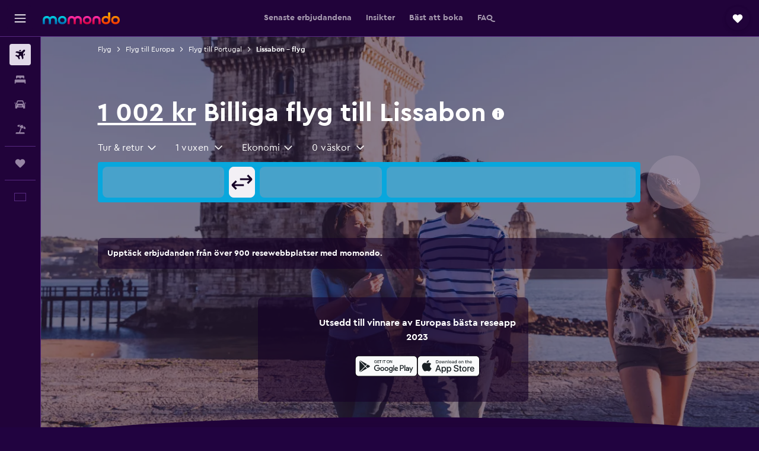

--- FILE ---
content_type: text/html;charset=UTF-8
request_url: https://www.momondo.se/flyg/lissabon
body_size: 112766
content:
<!DOCTYPE html>
<html lang='sv-se' dir='ltr'>
<head>
<meta name="r9-version" content="R801c"/><meta name="r9-built" content="20260121.113800"/><meta name="r9-rendered" content="Thu, 22 Jan 2026 05:48:44 GMT"/><meta name="r9-build-number" content="14"/><link rel="stylesheet" href="https://content.r9cdn.net/res/combined.css?v=1d93f00375a295963a0498e905a4420f7bfec348&amp;cluster=5"/><link rel="stylesheet" href="https://content.r9cdn.net/res/combined.css?v=b94416d021c7bed5652174c0bb3b8393b86f5b19&amp;cluster=5"/><meta name="viewport" content="width=device-width, initial-scale=1, minimum-scale=1"/><meta name="format-detection" content="telephone=no"/><link rel="icon" href="/favicon.ico" sizes="any"/><link rel="icon" href="/icon.svg" type="image/svg+xml"/><title>1 002 kr Billiga flyg till Lissabon under 2026 | momondo</title><meta name="description" content="Letar du efter flyg till Lissabon? Sök bland över 1 000 flygbolag och resesidor med momondo för att hitta de billigaste flygen till Lissabon"/><link rel="preconnect" href="apis.google.com"/><link rel="dns-prefetch" href="apis.google.com"/><link rel="preconnect" href="www.googletagmanager.com"/><link rel="dns-prefetch" href="www.googletagmanager.com"/><link rel="preconnect" href="www.google-analytics.com"/><link rel="dns-prefetch" href="www.google-analytics.com"/><script type="text/javascript">
var safari13PlusRegex = /Macintosh;.*?Version\/(1[3-9]|[2-9][0-9]+)(\.[0-9]+)* Safari/;
if (
window &&
window.navigator &&
window.navigator.userAgent &&
window.navigator.userAgent.indexOf('Safari') > -1 &&
window.navigator.userAgent.indexOf('Chrome') === -1 &&
safari13PlusRegex.test(window.navigator.userAgent)
) {
if (
'ontouchstart' in window &&
(!('cookieEnabled' in window.navigator) || window.navigator.cookieEnabled)
) {
if (
decodeURIComponent(document.cookie).indexOf('pmov=') < 0 &&
decodeURIComponent(document.cookie).indexOf('oo.tweb=') < 0
) {
var d = new Date();
d.setTime(d.getTime() + 90 * 24 * 60 * 60 * 1000);
document.cookie = 'pmov=tb;path=/;expires=' + d.toUTCString();
}
}
}
</script><meta name="kayak_page" content="flight,static-flight-route,destination"/><meta name="seop" content="lissabon"/><meta name="seo-cache" content="true"/><meta name="tags" content="b_airport,b_visit_when,b_get_around,b_visa,b_main_article"/><script type="text/javascript">
var DynamicContextPromise = (function (handler) {
this.status = 0;
this.value = undefined;
this.thenCallbacks = [];
this.catchCallbacks = [];
this.then = function(fn) {
if (this.status === 0) {
this.thenCallbacks.push(fn);
}
if (this.status === 1) {
fn(this.value);
}
return this;
}.bind(this);
this.catch = function(fn) {
if (this.status === 0) {
this.catchCallbacks.push(fn);
}
if (this.status === 2) {
fn(this.value);
}
return this;
}.bind(this);
var resolve = function(value) {
if (this.status === 0) {
this.status = 1;
this.value = value;
this.thenCallbacks.forEach(function(fn) {
fn(value)
});
}
}.bind(this);
var reject = function(value) {
if (this.status === 0) {
this.status = 2;
this.value = value;
this.catchCallbacks.forEach(function(fn) {
fn(value)
});
}
}.bind(this);
try {
handler(resolve, reject);
} catch (err) {
reject(err);
}
return {
then: this.then,
catch: this.catch,
};
}).bind({})
var ie = (function () {
var undef,
v = 3,
div = document.createElement('div'),
all = div.getElementsByTagName('i');
while (div.innerHTML = '<!--[if gt IE ' + (++v) + ']><i></i><![endif]-->', all[0]);
return v > 4 ? v : undef;
}());
var xhr = ie <= 9 ? new XDomainRequest() : new XMLHttpRequest();
var trackingQueryParams = "";
var getOnlyValidParams = function(paramsList, reservedParamsList) {
var finalParamsList = [];
for (var i = 0; i < paramsList.length; i++) {
if (reservedParamsList.indexOf(paramsList[i].split('=')[0]) == -1) {
finalParamsList.push(paramsList[i]);
}
}
return finalParamsList;
}
var removeUnnecessaryQueryStringChars = function(paramsString) {
if (paramsString.charAt(0) === '?') {
return paramsString.substr(1);
}
return paramsString;
}
var reservedParamsList = ['vertical', 'pageId', 'subPageId', 'originalReferrer', 'seoPlacementId', 'seoLanguage', 'seoCountry', 'tags'];
var paramsString = window.location && window.location.search;
if (paramsString) {
paramsString = removeUnnecessaryQueryStringChars(paramsString);
var finalParamsList = getOnlyValidParams(paramsString.split('&'), reservedParamsList)
trackingQueryParams = finalParamsList.length > 0 ? "&" + finalParamsList.join("&") + "&seo=true" : "";
}
var trackingUrl = '/s/run/fpc/context' +
'?vertical=flight' +
'&pageId=static-flight-route' +
'&subPageId=destination' +
'&originalReferrer=' + encodeURIComponent(document.referrer) +
'&seoPlacementId=' + encodeURIComponent('lissabon') +
'&tags=' + encodeURIComponent('b_airport,b_visit_when,b_get_around,b_visa,b_main_article') +
'&origin=' + encodeURIComponent('') +
'&destination=' + encodeURIComponent('LIS') +
'&isSeoPage=' + encodeURIComponent('true') +
'&domain=' + encodeURIComponent(window.location.host) +
trackingQueryParams;
xhr.open('GET', trackingUrl, true);
xhr.responseType = 'json';
window.R9 = window.R9 || {};
window.R9.unhiddenElements = [];
window.R9.dynamicContextPromise = new DynamicContextPromise(function(resolve, reject) {
xhr.onload = function () {
if (xhr.readyState === xhr.DONE && xhr.status === 200) {
window.R9 = window.R9 || {};
window.R9.globals = window.R9.globals || {};
resolve(xhr.response);
if (xhr.response['formToken']) {
R9.globals.formtoken = xhr.response['formToken'];
}
if (xhr.response['jsonPlacementEnabled'] && xhr.response['jsonGlobalPlacementEnabled']) {
if (xhr.response['placement']) {
R9.globals.placement = xhr.response['placement'];
}
if (xhr.response['affiliate']) {
R9.globals.affiliate = xhr.response['affiliate'];
}
}
if (xhr.response['dsaRemovableFields']) {
var dsaRemovableParamsList = xhr.response['dsaRemovableFields'];
var query = window.location.search.slice(1) || "";
var params = query.split('&');
var needRemoveParams = false;
for (var i = 0; i < dsaRemovableParamsList.length; i++) {
if (query.indexOf(dsaRemovableParamsList[i] + '=') != -1) {
needRemoveParams = true;
break;
}
}
if (needRemoveParams) {
var path = window.location.pathname;
var finalQuery = [];
for (var i = 0; i < params.length; i++) {
if (dsaRemovableParamsList.indexOf(params[i].split('=')[0]) == -1) {
finalQuery.push(params[i]);
}
}
if (window.history.replaceState) {
window.history.replaceState({}, document.title, path + (finalQuery.length > 0 ? '?' + finalQuery.join('&') : ''));
}
}
if(xhr.response['cachedCookieConsentEnabled']) {
var unhideElement = (elementId) => {
var elementToUnhide = document.querySelector(elementId);
if (elementToUnhide) {
window.R9.unhiddenElements = window.R9.unhiddenElements || [];
window.R9.unhiddenElements.push(elementId.replace('#', ''));
elementToUnhide.removeAttribute('hidden');
elementToUnhide.dispatchEvent(new Event('initialStaticHideRemove'));
}
}
var unhideCookieConsent = () => {
if (xhr.response['showSharedIabTcfDialog']) {
unhideElement('#iab-tcf-dialog');
}
if (xhr.response['showDataTransferDisclaimerDialog']) {
unhideElement('#shared-data-transfer-disclaimer-dialog');
}
if (xhr.response['showTwoPartyConsentDialog']) {
unhideElement('#shared-two-part-consent-dialog');
}
}
if (document.readyState === "loading") {
document.addEventListener("DOMContentLoaded", unhideCookieConsent);
} else {
unhideCookieConsent();
}
}
}
} else {
reject(xhr.response);
}
};
})
xhr.send('');
</script><link rel="canonical" href="https://www.momondo.se/flyg/lissabon"/><link rel="alternate" hrefLang="de-AT" href="https://www.momondo.at/fluege/lissabon"/><link rel="alternate" hrefLang="en-AU" href="https://www.momondo.com.au/flights/lisbon"/><link rel="alternate" hrefLang="fr-BE" href="https://www.fr.momondo.be/vols/lisbonne"/><link rel="alternate" hrefLang="nl-BE" href="https://www.momondo.be/vluchten/lissabon"/><link rel="alternate" hrefLang="pt-BR" href="https://www.momondo.com.br/passagem/lisboa"/><link rel="alternate" hrefLang="fr-CA" href="https://www.fr.momondo.ca/vols/lisbonne"/><link rel="alternate" hrefLang="en-CA" href="https://www.momondo.ca/flights/lisbon"/><link rel="alternate" hrefLang="fr-CH" href="https://www.fr.momondo.ch/vols/lisbonne"/><link rel="alternate" hrefLang="it-CH" href="https://www.it.momondo.ch/volo/lisbona"/><link rel="alternate" hrefLang="de-CH" href="https://www.momondo.ch/fluege/lissabon"/><link rel="alternate" hrefLang="es-CL" href="https://www.momondo.cl/vuelos/lisboa"/><link rel="alternate" hrefLang="es-CO" href="https://www.momondo.com.co/vuelos/lisboa"/><link rel="alternate" hrefLang="cs-CZ" href="https://www.momondo.cz/lety/lisabon"/><link rel="alternate" hrefLang="de-DE" href="https://www.momondo.de/fluege/lissabon"/><link rel="alternate" hrefLang="da-DK" href="https://www.momondo.dk/flybilletter/lissabon"/><link rel="alternate" hrefLang="et-EE" href="https://www.momondo.ee/lennupiletid/lissabon"/><link rel="alternate" hrefLang="es-ES" href="https://www.momondo.es/vuelos/lisboa"/><link rel="alternate" hrefLang="es-MX" href="https://www.momondo.mx/vuelos/lisboa"/><link rel="alternate" hrefLang="es-UY" href="https://www.es.momondo.com/vuelos/lisboa"/><link rel="alternate" hrefLang="es-PE" href="https://www.momondo.com.pe/vuelos/lisboa"/><link rel="alternate" hrefLang="fi-FI" href="https://www.momondo.fi/lento/lissabon"/><link rel="alternate" hrefLang="fr-FR" href="https://www.momondo.fr/vols/lisbonne"/><link rel="alternate" hrefLang="en-GB" href="https://www.momondo.co.uk/flights/lisbon"/><link rel="alternate" hrefLang="en-IE" href="https://www.momondo.ie/flights/lisbon"/><link rel="alternate" hrefLang="en-IN" href="https://www.momondo.in/flights/lisbon"/><link rel="alternate" hrefLang="it-IT" href="https://www.momondo.it/volo/lisbona"/><link rel="alternate" hrefLang="nl-NL" href="https://www.momondo.nl/vluchten/lissabon"/><link rel="alternate" hrefLang="no-NO" href="https://www.momondo.no/flybilletter/lisboa"/><link rel="alternate" hrefLang="pl-PL" href="https://www.momondo.pl/loty/lizbona"/><link rel="alternate" hrefLang="pt-PT" href="https://www.momondo.pt/voos/lisboa"/><link rel="alternate" hrefLang="ro-RO" href="https://www.momondo.ro/zboruri/lisabona"/><link rel="alternate" hrefLang="sv-SE" href="https://www.momondo.se/flyg/lissabon"/><link rel="alternate" hrefLang="tr-TR" href="https://www.momondo.com.tr/ucak-bileti/lizbon"/><link rel="alternate" hrefLang="ru-UA" href="https://www.ru.momondo.ua/aviabilety/lissabon"/><link rel="alternate" hrefLang="uk-UA" href="https://www.momondo.ua/aviakvytky/lisabon"/><link rel="alternate" hrefLang="en-US" href="https://www.momondo.com/flights/lisbon"/><link rel="alternate" hrefLang="en-ZA" href="https://www.momondo.co.za/flights/lisbon"/><meta property="og:image" content="https://content.r9cdn.net/rimg/dimg/6f/d0/ca880bb0-city-2172-177cf63b4d6.jpg?width=1200&amp;height=630&amp;crop=false"/><meta property="og:image:width" content="1200"/><meta property="og:image:height" content="630"/><meta property="og:title" content="1 002 kr Billiga flyg till Lissabon under 2026 | momondo"/><meta property="og:type" content="website"/><meta property="og:description" content="Letar du efter flyg till Lissabon? Sök bland över 1 000 flygbolag och resesidor med momondo för att hitta de billigaste flygen till Lissabon"/><meta property="og:url" content="https://www.momondo.se/flyg/lissabon"/><meta property="og:site_name" content="momondo"/><meta property="fb:pages" content="148785901841216"/><meta property="twitter:title" content="1 002 kr Billiga flyg till Lissabon under 2026 | momondo"/><meta name="twitter:description" content="Letar du efter flyg till Lissabon? Sök bland över 1 000 flygbolag och resesidor med momondo för att hitta de billigaste flygen till Lissabon"/><meta name="twitter:image:src" content="https://content.r9cdn.net/rimg/dimg/6f/d0/ca880bb0-city-2172-177cf63b4d6.jpg?width=440&amp;height=220&amp;crop=false"/><meta name="twitter:card" content="summary_large_image"/><meta name="twitter:site" content="@momondo"/><meta name="twitter:creator" content="@momondo"/><meta name="robots" content="noodp"/><link rel="apple-touch-icon" href="/apple-touch-icon.png"/><link rel="apple-touch-icon" sizes="60x60" href="/apple-touch-icon-60x60.png"/><link rel="apple-touch-icon" sizes="76x76" href="/apple-touch-icon-76x76.png"/><link rel="apple-touch-icon" sizes="120x120" href="/apple-touch-icon-120x120.png"/><link rel="apple-touch-icon" sizes="152x152" href="/apple-touch-icon-152x152.png"/><link rel="apple-touch-icon" sizes="167x167" href="/apple-touch-icon-167x167.png"/><link rel="apple-touch-icon" sizes="180x180" href="/apple-touch-icon-180x180.png"/><script type="application/ld+json">{"@context":"https://schema.org","@type":"Website","name":"momondo","url":"https://www.momondo.se"}</script><script type="application/ld+json">{"@context":"http://schema.org","@type":"Organization","name":"momondo","url":"https://www.momondo.se/flyg/lissabon","sameAs":["https://www.facebook.com/momondo","https://www.instagram.com/momondo","https://x.com/momondo"]}</script><script type="application/ld+json">{"@context":"http://schema.org","@type":"WebPage","url":"https://www.momondo.se/flyg/lissabon","name":"1 002 kr Billiga flyg till Lissabon under 2026 | momondo","description":"Letar du efter flyg till Lissabon? Sök bland över 1 000 flygbolag och resesidor med momondo för att hitta de billigaste flygen till Lissabon","publisher":"momondo"}</script><script type="application/ld+json">[{"@context":"http://schema.org","@type":"BreadcrumbList","name":"r9-alt","itemListElement":[{"@type":"ListItem","position":"1","item":{"@id":"/flyg","name":"Flyg"}},{"@type":"ListItem","position":"2","item":{"@id":"/flyg/portugal","name":"Flyg till Portugal"}},{"@type":"ListItem","position":"3","item":{"@id":"/flyg/lissabon","name":"Lissabon – flyg"}}]},{"@context":"http://schema.org","@type":"BreadcrumbList","name":"r9-full","itemListElement":[{"@type":"ListItem","position":"1","item":{"@id":"/flyg","name":"Flyg"}},{"@type":"ListItem","position":"2","item":{"@id":"/flyg/europa","name":"Flyg till Europa"}},{"@type":"ListItem","position":"3","item":{"@id":"/flyg/portugal","name":"Flyg till Portugal"}},{"@type":"ListItem","position":"4","item":{"@id":"/flyg/lissabon","name":"Lissabon – flyg"}}]}]</script><script type="application/ld+json">{"@context":"http://schema.org","@type":"FAQPage","mainEntity":[{"@type":"Question","name":"Varför ska jag använda momondo för att hitta ett flygerbjudande till Lissabon?","acceptedAnswer":{"@type":"Answer","text":"momondo jämför priser från hundratals flygbolag och byråer så att du kan hitta och boka det bästa erbjudandet för flyg till Lissabon. Varje år väljer och använder miljontals resenärer momondo – så att du är i gott sällskap."}},{"@type":"Question","name":"Kan jag hitta flyg till Lissabon ​​med flexibla bokningspolicys på momondo?","acceptedAnswer":{"@type":"Answer","text":"momondo gör det möjligt för användare att endast se de flyg till Lissabon ​​som erbjuder en flexibel bokningspolicy, samt att använda många andra användbara filter och funktioner."}},{"@type":"Question","name":"Hur kan momondo hjälpa mig hitta flyg till Lissabon?","acceptedAnswer":{"@type":"Answer","text":"momondo erbjuder flera filter som hjälper dig hitta det bästa flyget till Lissabon. Filtrera efter pris, flygbolag, flygplatser, kabinklass, flygplan, betalningsmetod, antal stopp och mycket mer."}},{"@type":"Question","name":"Jag är inte riktigt redo att boka ett flyg till Lissabon ​​just nu. Kan momondo meddela mig om priserna ändras?","acceptedAnswer":{"@type":"Answer","text":"Ja. momondo kan följa flygpriserna för Lissabon och meddela dig när de ändras. Gör en sökning för att aktivera prisbevakningen – det enda du behöver är en giltig e-postadress."}},{"@type":"Question","name":"Hur långt i förväg bör jag boka mitt flyg till Lissabon?","acceptedAnswer":{"@type":"Answer","text":"De flesta flygresenärer upplever att det billigaste sättet att hitta biljetter till Lissabon är att boka 69 dagar innan det planerade avresedatumet. Under denna tidsram ligger biljetterna i genomsnitt på 2 896 kr."}},{"@type":"Question","name":"Finns det en alternativ flygplats i närheten av Lissabon?","acceptedAnswer":{"@type":"Answer","text":"Det är möjligt att hitta andra, och alternativt billigare destinationsflygplatser i närheten av Lissabon. Om du planerar att flyga till Lissabon, överväg då även att boka flyg till Cascais flygplats(19 km från stadskärnan i Lissabon)."}},{"@type":"Question","name":"Vilka bolag flyger till Lissabon?","acceptedAnswer":{"@type":"Answer","text":"TAP AIR PORTUGAL, KLM, Norwegian och Lufthansa är de mest populära flygbolagen som rutinmässigt flyger från Sverige till Lissabon enligt våra uppgifter. Du borde kunna hitta erbjudanden till Lissabon med dessa flygbolag och andra flygbolag som flyger från Sverige."}},{"@type":"Question","name":"Flyg med KLM till Lissabon","acceptedAnswer":{"@type":"Answer","text":"KLM flyger omkring 21 flyg till Lissabon under en vecka. Den vanligaste avresepunkten för dessa flyg var Amsterdam Schiphols, där det bästa erbjudandet för tur och returbiljetter med KLM var 1 757 kr (Stockholm Arlanda till Lissabon). Användare har betygsatt KLM med 7,7/10 med över 1 442 omdömen på momondo."}},{"@type":"Question","name":"Flyg med Finnair till Lissabon","acceptedAnswer":{"@type":"Answer","text":"Priser för flyg med Finnair till Lissabon kan börja på så lite som 1 232 kr (tur och retur, från Stockholm Arlanda, hittat under de senaste 72 timmarna). Bland de 6 flyg som Finnair trafikerar till Lissabon under en vanlig vecka, kan priserna variera avsevärt. Det populäraste flyget med Finnair till Lissabon kostar från Philadelphia Intl. Finnair har fått betyget 7,6/10 av användare på momondo med 1 353 omdömen."}},{"@type":"Question","name":"När uppdaterade momondo senast priserna för flyg till Lissabons flygplats?","acceptedAnswer":{"@type":"Answer","text":"Priserna för flyg till Lissabons flygplats uppdateras dagligen."}},{"@type":"Question","name":"Hur många bolag söker momondo igenom efter flyg till Lissabons flygplats?","acceptedAnswer":{"@type":"Answer","text":"Antalet tillgängliga bolag för flyg till Lissabons flygplats är 17 från och med januari. 2026."}},{"@type":"Question","name":"Hur gammal måste man vara för att flyga till Lissabons flygplats?","acceptedAnswer":{"@type":"Answer","text":"Även om minimiåldern för att ett barn ska få flyga ensam är fem år kan flygbolag som erbjuder tjänster för ensamkommande barn (UMNR) ha egna åldersgränser, som kan påverkas av faktorer som flygets längd, tidpunkt och mellanlandningar. Det rekommenderas att du kontrollerar med det flygbolag du bokar med för resor till Lissabons flygplats."}},{"@type":"Question","name":"Vilket dokument eller ID-handling behöver jag för att flyga till Lissabons flygplats?","acceptedAnswer":{"@type":"Answer","text":"De nödvändiga rese- och hälsodokumenten för din Lissabons flygplats-resa kan variera beroende på dina reseplaner och individuella omständigheter. Generellt sett bör du ha med dig olika dokument, t.ex. ett nationellt ID-kort eller körkort och ett pass som är giltigt i sex månader efter ditt planerade ankomstdatum. Vi rekommenderar att du söker råd hos ditt flygbolag eller en betrodd tredje part, t.ex. IATA."}},{"@type":"Question","name":"Vilken är den billigaste månaden att flyga till Lissabon?","acceptedAnswer":{"@type":"Answer","text":"Den billigaste månaden att flyga till Lissabon från Sverige är januari. Flygpriserna som tenderar att ligga kring 2 132 kr, är ofta lägre under denna tid eftersom det är lågsäsong. Om du inte vill besöka Lissabon i januari bör du vänta med att flyga från Sverige till mars månad då flygpriserna är låga med ett genomsnittspris på 2 159 kr."}},{"@type":"Question","name":"Hur lång tid tar det att flyga till Lissabon?","acceptedAnswer":{"@type":"Answer","text":"Flyget från Sverige till Lissabon beror på via flygplatser du flyger till och från, samt om du måste mellanlanda eller inte. Om du flyger från Stockholm Arlanda (en populär flygplats i Sverige) till Lissabons (den mest populära flygplatsen i Lissabon) ligger flygtiden på 4 tim 15 min i genomsnitt. Om du flyger från Göteborg Landvetter (en annan populär flygplats i Sverige) till Lissabons ligger den genomsnittliga flygtiden på 5 tim 25 min."}},{"@type":"Question","name":"Vilken är den billigaste dagen för flygavgångar till Lissabon?","acceptedAnswer":{"@type":"Answer","text":"Enligt våra data är söndag den billigaste veckodagen att flyga till Lissabon från Sverige. Det lägsta biljettpriset som nyligen hittats för avgångar en söndag var 3 426 kr. Tänk på att priserna kan variera beroende på rutt och om du flyger in- eller utrikes. Om dina resplaner är flexibla gör du bäst i att undvika avgångar en måndag eftersom biljettpriserna då i genomsnitt ligger runt 4 028 kr. Dessa priser kan dock ändras så se till att aktivera prisbevakningar för flyg till Lissabon."}},{"@type":"Question","name":"Vilken är den billigaste tiden på dygnet för avgående flyg till Lissabon?","acceptedAnswer":{"@type":"Answer","text":"Det är billigast att flyga på morgonen från Sverige till Lissabon då du kan hitta flygpriser för så lite som 2 270 kr. Att flyga till Lissabon på morgonen är idealt eftersom det inte är så många som reser då. Om du har flexibla resplaner bör du undvika att flyga på kvällen då priserna genomsnittligen ligger på 6 741 kr. Flyg till Lissabon från Sverige på kvällen är generellt dyrare då det ofta är smidigare för resenärer att resa vid denna tid."}},{"@type":"Question","name":"Hur långt i förväg bör jag boka mitt flyg till Lissabon?","acceptedAnswer":{"@type":"Answer","text":"Det är mer sannolikt att du hittar billigare flyg till Lissabon från Sverige när du bokar veckor före ditt avresedatum. Generellt kan du förvänta dig att hitta flyg till Lissabon för cirka 2 931 kr när du söker veckor i förväg. Flygpriserna kan dock vara lägre utanför denna tidsram. Till exempel hittade användare nyligen flyg till Lissabon från Sverige för så lite som 2 460 kr på momondo."}}]}</script><meta name="kayak_content_type" content="LIS,standard"/><script type="application/ld+json">[{"@type":"Flight","@context":"http://schema.org","estimatedFlightDuration":"4 tim 15 min","departureTime":"12:50","departureAirport":{"@type":"Airport","name":"Stockholm Arlanda","iataCode":"ARN","geo":{"@type":"GeoCoordinates","latitude":59.652,"longitude":17.93132}},"arrivalAirport":{"@type":"Airport","name":"Lissabons","iataCode":"LIS","geo":{"@type":"GeoCoordinates","latitude":38.776090933993636,"longitude":-9.135576677246036}},"offers":[{"@type":"Offer","price":1821.98,"priceCurrency":"SEK"}],"provider":{"@type":"Airline","name":"Norwegian","iataCode":"D8"}},{"@type":"Flight","@context":"http://schema.org","estimatedFlightDuration":"4 tim 35 min","departureTime":"18:15","departureAirport":{"@type":"Airport","name":"Stockholm Arlanda","iataCode":"ARN","geo":{"@type":"GeoCoordinates","latitude":59.652,"longitude":17.93132}},"arrivalAirport":{"@type":"Airport","name":"Lissabons","iataCode":"LIS","geo":{"@type":"GeoCoordinates","latitude":38.776090933993636,"longitude":-9.135576677246036}},"offers":[{"@type":"Offer","price":1913.07,"priceCurrency":"SEK"}],"provider":{"@type":"Airline","name":"Flera flygbolag","iataCode":"MULT"}},{"@type":"Flight","@context":"http://schema.org","estimatedFlightDuration":"4 tim 35 min","departureTime":"14:10","departureAirport":{"@type":"Airport","name":"Stockholm Arlanda","iataCode":"ARN","geo":{"@type":"GeoCoordinates","latitude":59.652,"longitude":17.93132}},"arrivalAirport":{"@type":"Airport","name":"Lissabons","iataCode":"LIS","geo":{"@type":"GeoCoordinates","latitude":38.776090933993636,"longitude":-9.135576677246036}},"offers":[{"@type":"Offer","price":1958.62,"priceCurrency":"SEK"}],"provider":{"@type":"Airline","name":"TAP AIR PORTUGAL","iataCode":"TP"}},{"@type":"Flight","@context":"http://schema.org","estimatedFlightDuration":"4 tim 35 min","departureTime":"14:20","departureAirport":{"@type":"Airport","name":"Stockholm Arlanda","iataCode":"ARN","geo":{"@type":"GeoCoordinates","latitude":59.652,"longitude":17.93132}},"arrivalAirport":{"@type":"Airport","name":"Lissabons","iataCode":"LIS","geo":{"@type":"GeoCoordinates","latitude":38.776090933993636,"longitude":-9.135576677246036}},"offers":[{"@type":"Offer","price":1967.73,"priceCurrency":"SEK"}],"provider":{"@type":"Airline","name":"TAP AIR PORTUGAL","iataCode":"TP"}},{"@type":"Flight","@context":"http://schema.org","estimatedFlightDuration":"4 tim 35 min","departureTime":"14:20","departureAirport":{"@type":"Airport","name":"Stockholm Arlanda","iataCode":"ARN","geo":{"@type":"GeoCoordinates","latitude":59.652,"longitude":17.93132}},"arrivalAirport":{"@type":"Airport","name":"Lissabons","iataCode":"LIS","geo":{"@type":"GeoCoordinates","latitude":38.776090933993636,"longitude":-9.135576677246036}},"offers":[{"@type":"Offer","price":1976.84,"priceCurrency":"SEK"}],"provider":{"@type":"Airline","name":"TAP AIR PORTUGAL","iataCode":"TP"}},{"@type":"Flight","@context":"http://schema.org","estimatedFlightDuration":"4 tim 30 min","departureTime":"14:20","departureAirport":{"@type":"Airport","name":"Stockholm Arlanda","iataCode":"ARN","geo":{"@type":"GeoCoordinates","latitude":59.652,"longitude":17.93132}},"arrivalAirport":{"@type":"Airport","name":"Lissabons","iataCode":"LIS","geo":{"@type":"GeoCoordinates","latitude":38.776090933993636,"longitude":-9.135576677246036}},"offers":[{"@type":"Offer","price":1995.06,"priceCurrency":"SEK"}],"provider":{"@type":"Airline","name":"Flera flygbolag","iataCode":"MULT"}},{"@type":"Flight","@context":"http://schema.org","estimatedFlightDuration":"4 tim 30 min","departureTime":"14:20","departureAirport":{"@type":"Airport","name":"Stockholm Arlanda","iataCode":"ARN","geo":{"@type":"GeoCoordinates","latitude":59.652,"longitude":17.93132}},"arrivalAirport":{"@type":"Airport","name":"Lissabons","iataCode":"LIS","geo":{"@type":"GeoCoordinates","latitude":38.776090933993636,"longitude":-9.135576677246036}},"offers":[{"@type":"Offer","price":2022.39,"priceCurrency":"SEK"}],"provider":{"@type":"Airline","name":"Flera flygbolag","iataCode":"MULT"}},{"@type":"Flight","@context":"http://schema.org","estimatedFlightDuration":"4 tim 35 min","departureTime":"14:20","departureAirport":{"@type":"Airport","name":"Stockholm Arlanda","iataCode":"ARN","geo":{"@type":"GeoCoordinates","latitude":59.652,"longitude":17.93132}},"arrivalAirport":{"@type":"Airport","name":"Lissabons","iataCode":"LIS","geo":{"@type":"GeoCoordinates","latitude":38.776090933993636,"longitude":-9.135576677246036}},"offers":[{"@type":"Offer","price":2031.5,"priceCurrency":"SEK"}],"provider":{"@type":"Airline","name":"Flera flygbolag","iataCode":"MULT"}},{"@type":"Flight","@context":"http://schema.org","estimatedFlightDuration":"4 tim 15 min","departureTime":"11:05","departureAirport":{"@type":"Airport","name":"Stockholm Arlanda","iataCode":"ARN","geo":{"@type":"GeoCoordinates","latitude":59.652,"longitude":17.93132}},"arrivalAirport":{"@type":"Airport","name":"Lissabons","iataCode":"LIS","geo":{"@type":"GeoCoordinates","latitude":38.776090933993636,"longitude":-9.135576677246036}},"offers":[{"@type":"Offer","price":2040.61,"priceCurrency":"SEK"}],"provider":{"@type":"Airline","name":"Flera flygbolag","iataCode":"MULT"}},{"@type":"Flight","@context":"http://schema.org","estimatedFlightDuration":"4 tim 35 min","departureTime":"18:15","departureAirport":{"@type":"Airport","name":"Stockholm Arlanda","iataCode":"ARN","geo":{"@type":"GeoCoordinates","latitude":59.652,"longitude":17.93132}},"arrivalAirport":{"@type":"Airport","name":"Lissabons","iataCode":"LIS","geo":{"@type":"GeoCoordinates","latitude":38.776090933993636,"longitude":-9.135576677246036}},"offers":[{"@type":"Offer","price":2095.27,"priceCurrency":"SEK"}],"provider":{"@type":"Airline","name":"TAP AIR PORTUGAL","iataCode":"TP"}},{"@type":"Flight","@context":"http://schema.org","estimatedFlightDuration":"22 tim 10 min","departureTime":"23:20","departureAirport":{"@type":"Airport","name":"Göteborg Landvetter","iataCode":"GOT","geo":{"@type":"GeoCoordinates","latitude":57.667996383078055,"longitude":12.286366804199247}},"arrivalAirport":{"@type":"Airport","name":"Lissabons","iataCode":"LIS","geo":{"@type":"GeoCoordinates","latitude":38.776090933993636,"longitude":-9.135576677246036}},"offers":[{"@type":"Offer","price":1648.89,"priceCurrency":"SEK"}],"provider":{"@type":"Airline","name":"Ryanair","iataCode":"FR"}},{"@type":"Flight","@context":"http://schema.org","estimatedFlightDuration":"21 tim 15 min","departureTime":"23:40","departureAirport":{"@type":"Airport","name":"Göteborg Landvetter","iataCode":"GOT","geo":{"@type":"GeoCoordinates","latitude":57.667996383078055,"longitude":12.286366804199247}},"arrivalAirport":{"@type":"Airport","name":"Lissabons","iataCode":"LIS","geo":{"@type":"GeoCoordinates","latitude":38.776090933993636,"longitude":-9.135576677246036}},"offers":[{"@type":"Offer","price":1658,"priceCurrency":"SEK"}],"provider":{"@type":"Airline","name":"Ryanair","iataCode":"FR"}},{"@type":"Flight","@context":"http://schema.org","estimatedFlightDuration":"6 tim 25 min","departureTime":"15:45","departureAirport":{"@type":"Airport","name":"Göteborg Landvetter","iataCode":"GOT","geo":{"@type":"GeoCoordinates","latitude":57.667996383078055,"longitude":12.286366804199247}},"arrivalAirport":{"@type":"Airport","name":"Lissabons","iataCode":"LIS","geo":{"@type":"GeoCoordinates","latitude":38.776090933993636,"longitude":-9.135576677246036}},"offers":[{"@type":"Offer","price":1685.33,"priceCurrency":"SEK"}],"provider":{"@type":"Airline","name":"Flera flygbolag","iataCode":"MULT"}},{"@type":"Flight","@context":"http://schema.org","estimatedFlightDuration":"15 tim 40 min","departureTime":"23:40","departureAirport":{"@type":"Airport","name":"Göteborg Landvetter","iataCode":"GOT","geo":{"@type":"GeoCoordinates","latitude":57.667996383078055,"longitude":12.286366804199247}},"arrivalAirport":{"@type":"Airport","name":"Lissabons","iataCode":"LIS","geo":{"@type":"GeoCoordinates","latitude":38.776090933993636,"longitude":-9.135576677246036}},"offers":[{"@type":"Offer","price":1721.77,"priceCurrency":"SEK"}],"provider":{"@type":"Airline","name":"Flera flygbolag","iataCode":"MULT"}},{"@type":"Flight","@context":"http://schema.org","estimatedFlightDuration":"6 tim 45 min","departureTime":"17:25","departureAirport":{"@type":"Airport","name":"Linkoping","iataCode":"LPI","geo":{"@type":"GeoCoordinates","latitude":58.40696958626896,"longitude":15.658093925781259}},"arrivalAirport":{"@type":"Airport","name":"Lissabons","iataCode":"LIS","geo":{"@type":"GeoCoordinates","latitude":38.776090933993636,"longitude":-9.135576677246036}},"offers":[{"@type":"Offer","price":2505.21,"priceCurrency":"SEK"}],"provider":{"@type":"Airline","name":"KLM","iataCode":"KL"}},{"@type":"Flight","@context":"http://schema.org","estimatedFlightDuration":"13 tim 30 min","departureTime":"06:00","departureAirport":{"@type":"Airport","name":"Linkoping","iataCode":"LPI","geo":{"@type":"GeoCoordinates","latitude":58.40696958626896,"longitude":15.658093925781259}},"arrivalAirport":{"@type":"Airport","name":"Lissabons","iataCode":"LIS","geo":{"@type":"GeoCoordinates","latitude":38.776090933993636,"longitude":-9.135576677246036}},"offers":[{"@type":"Offer","price":2514.32,"priceCurrency":"SEK"}],"provider":{"@type":"Airline","name":"KLM","iataCode":"KL"}},{"@type":"Flight","@context":"http://schema.org","estimatedFlightDuration":"12 tim 30 min","departureTime":"06:00","departureAirport":{"@type":"Airport","name":"Linkoping","iataCode":"LPI","geo":{"@type":"GeoCoordinates","latitude":58.40696958626896,"longitude":15.658093925781259}},"arrivalAirport":{"@type":"Airport","name":"Lissabons","iataCode":"LIS","geo":{"@type":"GeoCoordinates","latitude":38.776090933993636,"longitude":-9.135576677246036}},"offers":[{"@type":"Offer","price":3343.32,"priceCurrency":"SEK"}],"provider":{"@type":"Airline","name":"Air France","iataCode":"AF"}},{"@type":"Flight","@context":"http://schema.org","estimatedFlightDuration":"12 tim 30 min","departureTime":"06:00","departureAirport":{"@type":"Airport","name":"Linkoping","iataCode":"LPI","geo":{"@type":"GeoCoordinates","latitude":58.40696958626896,"longitude":15.658093925781259}},"arrivalAirport":{"@type":"Airport","name":"Lissabons","iataCode":"LIS","geo":{"@type":"GeoCoordinates","latitude":38.776090933993636,"longitude":-9.135576677246036}},"offers":[{"@type":"Offer","price":3479.97,"priceCurrency":"SEK"}],"provider":{"@type":"Airline","name":"Air France","iataCode":"AF"}},{"@type":"Flight","@context":"http://schema.org","estimatedFlightDuration":"11 tim 30 min","departureTime":"06:00","departureAirport":{"@type":"Airport","name":"Umeå","iataCode":"UME","geo":{"@type":"GeoCoordinates","latitude":63.79183,"longitude":20.28276}},"arrivalAirport":{"@type":"Airport","name":"Lissabons","iataCode":"LIS","geo":{"@type":"GeoCoordinates","latitude":38.776090933993636,"longitude":-9.135576677246036}},"offers":[{"@type":"Offer","price":3689.49,"priceCurrency":"SEK"}],"provider":{"@type":"Airline","name":"Scandinavian Airlines","iataCode":"SK"}},{"@type":"Flight","@context":"http://schema.org","estimatedFlightDuration":"11 tim 30 min","departureTime":"06:00","departureAirport":{"@type":"Airport","name":"Umeå","iataCode":"UME","geo":{"@type":"GeoCoordinates","latitude":63.79183,"longitude":20.28276}},"arrivalAirport":{"@type":"Airport","name":"Lissabons","iataCode":"LIS","geo":{"@type":"GeoCoordinates","latitude":38.776090933993636,"longitude":-9.135576677246036}},"offers":[{"@type":"Offer","price":3716.82,"priceCurrency":"SEK"}],"provider":{"@type":"Airline","name":"Scandinavian Airlines","iataCode":"SK"}},{"@type":"Flight","@context":"http://schema.org","estimatedFlightDuration":"22 tim 50 min","departureTime":"22:15","departureAirport":{"@type":"Airport","name":"Göteborg Landvetter","iataCode":"GOT","geo":{"@type":"GeoCoordinates","latitude":57.667996383078055,"longitude":12.286366804199247}},"arrivalAirport":{"@type":"Airport","name":"Lissabons","iataCode":"LIS","geo":{"@type":"GeoCoordinates","latitude":38.776090933993636,"longitude":-9.135576677246036}},"offers":[{"@type":"Offer","price":1703.55,"priceCurrency":"SEK"}],"provider":{"@type":"Airline","name":"Ryanair","iataCode":"FR"}},{"@type":"Flight","@context":"http://schema.org","estimatedFlightDuration":"15 tim 35 min","departureTime":"05:55","departureAirport":{"@type":"Airport","name":"Stockholm Arlanda","iataCode":"ARN","geo":{"@type":"GeoCoordinates","latitude":59.652,"longitude":17.93132}},"arrivalAirport":{"@type":"Airport","name":"Lissabons","iataCode":"LIS","geo":{"@type":"GeoCoordinates","latitude":38.776090933993636,"longitude":-9.135576677246036}},"offers":[{"@type":"Offer","price":1958.62,"priceCurrency":"SEK"}],"provider":{"@type":"Airline","name":"Ryanair","iataCode":"FR"}},{"@type":"Flight","@context":"http://schema.org","estimatedFlightDuration":"15 tim 35 min","departureTime":"05:55","departureAirport":{"@type":"Airport","name":"Stockholm Arlanda","iataCode":"ARN","geo":{"@type":"GeoCoordinates","latitude":59.652,"longitude":17.93132}},"arrivalAirport":{"@type":"Airport","name":"Lissabons","iataCode":"LIS","geo":{"@type":"GeoCoordinates","latitude":38.776090933993636,"longitude":-9.135576677246036}},"offers":[{"@type":"Offer","price":1967.73,"priceCurrency":"SEK"}],"provider":{"@type":"Airline","name":"Flera flygbolag","iataCode":"MULT"}},{"@type":"Flight","@context":"http://schema.org","estimatedFlightDuration":"15 tim 35 min","departureTime":"05:55","departureAirport":{"@type":"Airport","name":"Stockholm Arlanda","iataCode":"ARN","geo":{"@type":"GeoCoordinates","latitude":59.652,"longitude":17.93132}},"arrivalAirport":{"@type":"Airport","name":"Lissabons","iataCode":"LIS","geo":{"@type":"GeoCoordinates","latitude":38.776090933993636,"longitude":-9.135576677246036}},"offers":[{"@type":"Offer","price":1985.95,"priceCurrency":"SEK"}],"provider":{"@type":"Airline","name":"Ryanair","iataCode":"FR"}},{"@type":"Flight","@context":"http://schema.org","estimatedFlightDuration":"15 tim 35 min","departureTime":"05:55","departureAirport":{"@type":"Airport","name":"Stockholm Arlanda","iataCode":"ARN","geo":{"@type":"GeoCoordinates","latitude":59.652,"longitude":17.93132}},"arrivalAirport":{"@type":"Airport","name":"Lissabons","iataCode":"LIS","geo":{"@type":"GeoCoordinates","latitude":38.776090933993636,"longitude":-9.135576677246036}},"offers":[{"@type":"Offer","price":2013.28,"priceCurrency":"SEK"}],"provider":{"@type":"Airline","name":"Flera flygbolag","iataCode":"MULT"}},{"@type":"Flight","@context":"http://schema.org","estimatedFlightDuration":"13 tim 35 min","departureTime":"21:25","departureAirport":{"@type":"Airport","name":"Stockholm Arlanda","iataCode":"ARN","geo":{"@type":"GeoCoordinates","latitude":59.652,"longitude":17.93132}},"arrivalAirport":{"@type":"Airport","name":"Lissabons","iataCode":"LIS","geo":{"@type":"GeoCoordinates","latitude":38.776090933993636,"longitude":-9.135576677246036}},"offers":[{"@type":"Offer","price":2086.16,"priceCurrency":"SEK"}],"provider":{"@type":"Airline","name":"Flera flygbolag","iataCode":"MULT"}},{"@type":"Flight","@context":"http://schema.org","estimatedFlightDuration":"4 tim 35 min","departureTime":"14:20","departureAirport":{"@type":"Airport","name":"Stockholm Arlanda","iataCode":"ARN","geo":{"@type":"GeoCoordinates","latitude":59.652,"longitude":17.93132}},"arrivalAirport":{"@type":"Airport","name":"Lissabons","iataCode":"LIS","geo":{"@type":"GeoCoordinates","latitude":38.776090933993636,"longitude":-9.135576677246036}},"offers":[{"@type":"Offer","price":2323.02,"priceCurrency":"SEK"}],"provider":{"@type":"Airline","name":"Flera flygbolag","iataCode":"MULT"}},{"@type":"Flight","@context":"http://schema.org","estimatedFlightDuration":"15 tim 40 min","departureTime":"05:55","departureAirport":{"@type":"Airport","name":"Stockholm Arlanda","iataCode":"ARN","geo":{"@type":"GeoCoordinates","latitude":59.652,"longitude":17.93132}},"arrivalAirport":{"@type":"Airport","name":"Lissabons","iataCode":"LIS","geo":{"@type":"GeoCoordinates","latitude":38.776090933993636,"longitude":-9.135576677246036}},"offers":[{"@type":"Offer","price":2405.01,"priceCurrency":"SEK"}],"provider":{"@type":"Airline","name":"Ryanair","iataCode":"FR"}},{"@type":"Flight","@context":"http://schema.org","estimatedFlightDuration":"15 tim 40 min","departureTime":"05:55","departureAirport":{"@type":"Airport","name":"Stockholm Arlanda","iataCode":"ARN","geo":{"@type":"GeoCoordinates","latitude":59.652,"longitude":17.93132}},"arrivalAirport":{"@type":"Airport","name":"Lissabons","iataCode":"LIS","geo":{"@type":"GeoCoordinates","latitude":38.776090933993636,"longitude":-9.135576677246036}},"offers":[{"@type":"Offer","price":2414.12,"priceCurrency":"SEK"}],"provider":{"@type":"Airline","name":"Ryanair","iataCode":"FR"}},{"@type":"Flight","@context":"http://schema.org","estimatedFlightDuration":"19 tim 30 min","departureTime":"20:20","departureAirport":{"@type":"Airport","name":"Stockholm Arlanda","iataCode":"ARN","geo":{"@type":"GeoCoordinates","latitude":59.652,"longitude":17.93132}},"arrivalAirport":{"@type":"Airport","name":"Lissabons","iataCode":"LIS","geo":{"@type":"GeoCoordinates","latitude":38.776090933993636,"longitude":-9.135576677246036}},"offers":[{"@type":"Offer","price":2441.44,"priceCurrency":"SEK"}],"provider":{"@type":"Airline","name":"Flera flygbolag","iataCode":"MULT"}},{"@type":"Flight","@context":"http://schema.org","estimatedFlightDuration":"25 tim 40 min","departureTime":"07:50","departureAirport":{"@type":"Airport","name":"Stockholm Skavsta","iataCode":"NYO","geo":{"@type":"GeoCoordinates","latitude":58.78864,"longitude":16.91219}},"arrivalAirport":{"@type":"Airport","name":"Lissabons","iataCode":"LIS","geo":{"@type":"GeoCoordinates","latitude":38.776090933993636,"longitude":-9.135576677246036}},"offers":[{"@type":"Offer","price":1002.09,"priceCurrency":"SEK"}],"provider":{"@type":"Airline","name":"Flera flygbolag","iataCode":"MULT"}},{"@type":"Flight","@context":"http://schema.org","estimatedFlightDuration":"4 tim 15 min","departureTime":"11:05","departureAirport":{"@type":"Airport","name":"Stockholm Arlanda","iataCode":"ARN","geo":{"@type":"GeoCoordinates","latitude":59.652,"longitude":17.93132}},"arrivalAirport":{"@type":"Airport","name":"Lissabons","iataCode":"LIS","geo":{"@type":"GeoCoordinates","latitude":38.776090933993636,"longitude":-9.135576677246036}},"offers":[{"@type":"Offer","price":1011.2,"priceCurrency":"SEK"}],"provider":{"@type":"Airline","name":"Norwegian","iataCode":"D8"}},{"@type":"Flight","@context":"http://schema.org","estimatedFlightDuration":"9 tim 55 min","departureTime":"13:55","departureAirport":{"@type":"Airport","name":"Stockholm Arlanda","iataCode":"ARN","geo":{"@type":"GeoCoordinates","latitude":59.652,"longitude":17.93132}},"arrivalAirport":{"@type":"Airport","name":"Lissabons","iataCode":"LIS","geo":{"@type":"GeoCoordinates","latitude":38.776090933993636,"longitude":-9.135576677246036}},"offers":[{"@type":"Offer","price":1029.42,"priceCurrency":"SEK"}],"provider":{"@type":"Airline","name":"KLM","iataCode":"KL"}},{"@type":"Flight","@context":"http://schema.org","estimatedFlightDuration":"12 tim 20 min","departureTime":"23:10","departureAirport":{"@type":"Airport","name":"Göteborg Landvetter","iataCode":"GOT","geo":{"@type":"GeoCoordinates","latitude":57.667996383078055,"longitude":12.286366804199247}},"arrivalAirport":{"@type":"Airport","name":"Lissabons","iataCode":"LIS","geo":{"@type":"GeoCoordinates","latitude":38.776090933993636,"longitude":-9.135576677246036}},"offers":[{"@type":"Offer","price":1029.42,"priceCurrency":"SEK"}],"provider":{"@type":"Airline","name":"Flera flygbolag","iataCode":"MULT"}},{"@type":"Flight","@context":"http://schema.org","estimatedFlightDuration":"15 tim 15 min","departureTime":"06:00","departureAirport":{"@type":"Airport","name":"Stockholm Arlanda","iataCode":"ARN","geo":{"@type":"GeoCoordinates","latitude":59.652,"longitude":17.93132}},"arrivalAirport":{"@type":"Airport","name":"Lissabons","iataCode":"LIS","geo":{"@type":"GeoCoordinates","latitude":38.776090933993636,"longitude":-9.135576677246036}},"offers":[{"@type":"Offer","price":1047.64,"priceCurrency":"SEK"}],"provider":{"@type":"Airline","name":"Ryanair","iataCode":"FR"}},{"@type":"Flight","@context":"http://schema.org","estimatedFlightDuration":"21 tim 15 min","departureTime":"18:45","departureAirport":{"@type":"Airport","name":"Stockholm Arlanda","iataCode":"ARN","geo":{"@type":"GeoCoordinates","latitude":59.652,"longitude":17.93132}},"arrivalAirport":{"@type":"Airport","name":"Lissabons","iataCode":"LIS","geo":{"@type":"GeoCoordinates","latitude":38.776090933993636,"longitude":-9.135576677246036}},"offers":[{"@type":"Offer","price":1056.75,"priceCurrency":"SEK"}],"provider":{"@type":"Airline","name":"Ryanair","iataCode":"FR"}},{"@type":"Flight","@context":"http://schema.org","estimatedFlightDuration":"4 tim 35 min","departureTime":"14:20","departureAirport":{"@type":"Airport","name":"Stockholm Arlanda","iataCode":"ARN","geo":{"@type":"GeoCoordinates","latitude":59.652,"longitude":17.93132}},"arrivalAirport":{"@type":"Airport","name":"Lissabons","iataCode":"LIS","geo":{"@type":"GeoCoordinates","latitude":38.776090933993636,"longitude":-9.135576677246036}},"offers":[{"@type":"Offer","price":1074.97,"priceCurrency":"SEK"}],"provider":{"@type":"Airline","name":"TAP AIR PORTUGAL","iataCode":"TP"}},{"@type":"Flight","@context":"http://schema.org","estimatedFlightDuration":"4 tim 35 min","departureTime":"14:20","departureAirport":{"@type":"Airport","name":"Stockholm Arlanda","iataCode":"ARN","geo":{"@type":"GeoCoordinates","latitude":59.652,"longitude":17.93132}},"arrivalAirport":{"@type":"Airport","name":"Lissabons","iataCode":"LIS","geo":{"@type":"GeoCoordinates","latitude":38.776090933993636,"longitude":-9.135576677246036}},"offers":[{"@type":"Offer","price":1084.08,"priceCurrency":"SEK"}],"provider":{"@type":"Airline","name":"TAP AIR PORTUGAL","iataCode":"TP"}},{"@type":"Flight","@context":"http://schema.org","estimatedFlightDuration":"9 tim 45 min","departureTime":"14:25","departureAirport":{"@type":"Airport","name":"Göteborg Landvetter","iataCode":"GOT","geo":{"@type":"GeoCoordinates","latitude":57.667996383078055,"longitude":12.286366804199247}},"arrivalAirport":{"@type":"Airport","name":"Lissabons","iataCode":"LIS","geo":{"@type":"GeoCoordinates","latitude":38.776090933993636,"longitude":-9.135576677246036}},"offers":[{"@type":"Offer","price":1703.55,"priceCurrency":"SEK"}],"provider":{"@type":"Airline","name":"KLM","iataCode":"KL"}},{"@type":"Flight","@context":"http://schema.org","estimatedFlightDuration":"26 tim 40 min","departureTime":"14:25","departureAirport":{"@type":"Airport","name":"Göteborg Landvetter","iataCode":"GOT","geo":{"@type":"GeoCoordinates","latitude":57.667996383078055,"longitude":12.286366804199247}},"arrivalAirport":{"@type":"Airport","name":"Lissabons","iataCode":"LIS","geo":{"@type":"GeoCoordinates","latitude":38.776090933993636,"longitude":-9.135576677246036}},"offers":[{"@type":"Offer","price":2742.07,"priceCurrency":"SEK"}],"provider":{"@type":"Airline","name":"Scandinavian Airlines","iataCode":"SK"}}]</script><script type="application/ld+json">{"@context":"http://schema.org","@type":"product","name":"Flyg till Lissabon","offers":{"@type":"AggregateOffer","lowPrice":1002.09,"priceCurrency":"SEK"}}</script><script type="application/ld+json">{"@context":"http://schema.org","@type":"Service","broker":{"@type":"Organization","name":"momondo"},"url":"https://www.momondo.se/flyg/lissabon","serviceType":"Flyg till Lissabon","offers":{"@type":"AggregateOffer","lowPrice":"1 002 kr","priceCurrency":"SEK"}}</script><script type="application/ld+json">{"@context":"http://schema.org","@type":"Trip","name":"1 002 kr Billiga flyg till Lissabon under 2026 | momondo","description":"Letar du efter flyg till Lissabon? Sök bland över 1 000 flygbolag och resesidor med momondo för att hitta de billigaste flygen till Lissabon","itinerary":{"@type":"ItemList","numberOfItems":34,"itemListElement":[{"@type":"ListItem","position":1,"item":{"@type":"Flight","name":"Stockholm Arlanda to Lissabons","departureAirport":{"@type":"Airport","name":"Stockholm Arlanda","iataCode":"ARN"},"arrivalAirport":{"@type":"Airport","name":"Lissabons","iataCode":"LIS"},"provider":{"@type":"Airline","name":"Norwegian"},"departureTime":"2026-03-01T12:50","arrivalTime":"2026-03-05T20:25"}},{"@type":"ListItem","position":2,"item":{"@type":"Flight","name":"Stockholm Arlanda to Lissabons","departureAirport":{"@type":"Airport","name":"Stockholm Arlanda","iataCode":"ARN"},"arrivalAirport":{"@type":"Airport","name":"Lissabons","iataCode":"LIS"},"provider":{"@type":"Airline","name":"Flera flygbolag"},"departureTime":"2026-02-27T18:15","arrivalTime":"2026-03-05T20:25"}},{"@type":"ListItem","position":3,"item":{"@type":"Flight","name":"Stockholm Arlanda to Lissabons","departureAirport":{"@type":"Airport","name":"Stockholm Arlanda","iataCode":"ARN"},"arrivalAirport":{"@type":"Airport","name":"Lissabons","iataCode":"LIS"},"provider":{"@type":"Airline","name":"TAP AIR PORTUGAL"},"departureTime":"2026-05-08T14:10","arrivalTime":"2026-05-14T17:45"}},{"@type":"ListItem","position":4,"item":{"@type":"Flight","name":"Stockholm Arlanda to Lissabons","departureAirport":{"@type":"Airport","name":"Stockholm Arlanda","iataCode":"ARN"},"arrivalAirport":{"@type":"Airport","name":"Lissabons","iataCode":"LIS"},"provider":{"@type":"Airline","name":"TAP AIR PORTUGAL"},"departureTime":"2026-03-03T14:20","arrivalTime":"2026-03-06T17:25"}},{"@type":"ListItem","position":5,"item":{"@type":"Flight","name":"Stockholm Arlanda to Lissabons","departureAirport":{"@type":"Airport","name":"Stockholm Arlanda","iataCode":"ARN"},"arrivalAirport":{"@type":"Airport","name":"Lissabons","iataCode":"LIS"},"provider":{"@type":"Airline","name":"TAP AIR PORTUGAL"},"departureTime":"2026-02-05T14:20","arrivalTime":"2026-02-09T13:30"}},{"@type":"ListItem","position":6,"item":{"@type":"Flight","name":"Stockholm Arlanda to Lissabons","departureAirport":{"@type":"Airport","name":"Stockholm Arlanda","iataCode":"ARN"},"arrivalAirport":{"@type":"Airport","name":"Lissabons","iataCode":"LIS"},"provider":{"@type":"Airline","name":"Flera flygbolag"},"departureTime":"2026-02-28T14:20","arrivalTime":"2026-03-05T20:25"}},{"@type":"ListItem","position":7,"item":{"@type":"Flight","name":"Stockholm Arlanda to Lissabons","departureAirport":{"@type":"Airport","name":"Stockholm Arlanda","iataCode":"ARN"},"arrivalAirport":{"@type":"Airport","name":"Lissabons","iataCode":"LIS"},"provider":{"@type":"Airline","name":"Flera flygbolag"},"departureTime":"2026-03-02T14:20","arrivalTime":"2026-03-05T20:25"}},{"@type":"ListItem","position":8,"item":{"@type":"Flight","name":"Stockholm Arlanda to Lissabons","departureAirport":{"@type":"Airport","name":"Stockholm Arlanda","iataCode":"ARN"},"arrivalAirport":{"@type":"Airport","name":"Lissabons","iataCode":"LIS"},"provider":{"@type":"Airline","name":"Flera flygbolag"},"departureTime":"2026-03-05T11:05","arrivalTime":"2026-03-06T17:25"}},{"@type":"ListItem","position":9,"item":{"@type":"Flight","name":"Stockholm Arlanda to Lissabons","departureAirport":{"@type":"Airport","name":"Stockholm Arlanda","iataCode":"ARN"},"arrivalAirport":{"@type":"Airport","name":"Lissabons","iataCode":"LIS"},"provider":{"@type":"Airline","name":"TAP AIR PORTUGAL"},"departureTime":"2026-02-27T18:15","arrivalTime":"2026-03-03T13:30"}},{"@type":"ListItem","position":10,"item":{"@type":"Flight","name":"Göteborg Landvetter to Lissabons","departureAirport":{"@type":"Airport","name":"Göteborg Landvetter","iataCode":"GOT"},"arrivalAirport":{"@type":"Airport","name":"Lissabons","iataCode":"LIS"},"provider":{"@type":"Airline","name":"Ryanair"},"departureTime":"2026-03-06T23:20","arrivalTime":"2026-03-14T01:15"}},{"@type":"ListItem","position":11,"item":{"@type":"Flight","name":"Göteborg Landvetter to Lissabons","departureAirport":{"@type":"Airport","name":"Göteborg Landvetter","iataCode":"GOT"},"arrivalAirport":{"@type":"Airport","name":"Lissabons","iataCode":"LIS"},"provider":{"@type":"Airline","name":"Ryanair"},"departureTime":"2026-04-07T23:40","arrivalTime":"2026-04-22T13:05"}},{"@type":"ListItem","position":12,"item":{"@type":"Flight","name":"Göteborg Landvetter to Lissabons","departureAirport":{"@type":"Airport","name":"Göteborg Landvetter","iataCode":"GOT"},"arrivalAirport":{"@type":"Airport","name":"Lissabons","iataCode":"LIS"},"provider":{"@type":"Airline","name":"Flera flygbolag"},"departureTime":"2026-04-13T15:45","arrivalTime":"2026-04-23T22:40"}},{"@type":"ListItem","position":13,"item":{"@type":"Flight","name":"Linkoping to Lissabons","departureAirport":{"@type":"Airport","name":"Linkoping","iataCode":"LPI"},"arrivalAirport":{"@type":"Airport","name":"Lissabons","iataCode":"LIS"},"provider":{"@type":"Airline","name":"KLM"},"departureTime":"2026-02-16T17:25","arrivalTime":"2026-02-23T16:55"}},{"@type":"ListItem","position":14,"item":{"@type":"Flight","name":"Linkoping to Lissabons","departureAirport":{"@type":"Airport","name":"Linkoping","iataCode":"LPI"},"arrivalAirport":{"@type":"Airport","name":"Lissabons","iataCode":"LIS"},"provider":{"@type":"Airline","name":"KLM"},"departureTime":"2026-03-05T06:00","arrivalTime":"2026-03-11T22:45"}},{"@type":"ListItem","position":15,"item":{"@type":"Flight","name":"Linkoping to Lissabons","departureAirport":{"@type":"Airport","name":"Linkoping","iataCode":"LPI"},"arrivalAirport":{"@type":"Airport","name":"Lissabons","iataCode":"LIS"},"provider":{"@type":"Airline","name":"Air France"},"departureTime":"2026-03-05T06:00","arrivalTime":"2026-03-11T16:55"}},{"@type":"ListItem","position":16,"item":{"@type":"Flight","name":"Linkoping to Lissabons","departureAirport":{"@type":"Airport","name":"Linkoping","iataCode":"LPI"},"arrivalAirport":{"@type":"Airport","name":"Lissabons","iataCode":"LIS"},"provider":{"@type":"Airline","name":"Air France"},"departureTime":"2026-03-06T06:00","arrivalTime":"2026-03-13T22:45"}},{"@type":"ListItem","position":17,"item":{"@type":"Flight","name":"Umeå to Lissabons","departureAirport":{"@type":"Airport","name":"Umeå","iataCode":"UME"},"arrivalAirport":{"@type":"Airport","name":"Lissabons","iataCode":"LIS"},"provider":{"@type":"Airline","name":"Scandinavian Airlines"},"departureTime":"2026-03-02T06:00","arrivalTime":"2026-03-05T19:00"}},{"@type":"ListItem","position":18,"item":{"@type":"Flight","name":"Umeå to Lissabons","departureAirport":{"@type":"Airport","name":"Umeå","iataCode":"UME"},"arrivalAirport":{"@type":"Airport","name":"Lissabons","iataCode":"LIS"},"provider":{"@type":"Airline","name":"Scandinavian Airlines"},"departureTime":"2026-03-02T06:00","arrivalTime":"2026-03-05T15:20"}},{"@type":"ListItem","position":19,"item":{"@type":"Flight","name":"Göteborg Landvetter to Lissabons","departureAirport":{"@type":"Airport","name":"Göteborg Landvetter","iataCode":"GOT"},"arrivalAirport":{"@type":"Airport","name":"Lissabons","iataCode":"LIS"},"provider":{"@type":"Airline","name":"Ryanair"},"departureTime":"2026-01-23T22:15","arrivalTime":"2026-02-09T00:05"}},{"@type":"ListItem","position":20,"item":{"@type":"Flight","name":"Stockholm Arlanda to Lissabons","departureAirport":{"@type":"Airport","name":"Stockholm Arlanda","iataCode":"ARN"},"arrivalAirport":{"@type":"Airport","name":"Lissabons","iataCode":"LIS"},"provider":{"@type":"Airline","name":"Ryanair"},"departureTime":"2026-01-23T05:55","arrivalTime":"2026-01-26T11:55"}},{"@type":"ListItem","position":21,"item":{"@type":"Flight","name":"Stockholm Arlanda to Lissabons","departureAirport":{"@type":"Airport","name":"Stockholm Arlanda","iataCode":"ARN"},"arrivalAirport":{"@type":"Airport","name":"Lissabons","iataCode":"LIS"},"provider":{"@type":"Airline","name":"Flera flygbolag"},"departureTime":"2026-01-23T05:55","arrivalTime":"2026-01-26T12:20"}},{"@type":"ListItem","position":22,"item":{"@type":"Flight","name":"Stockholm Arlanda to Lissabons","departureAirport":{"@type":"Airport","name":"Stockholm Arlanda","iataCode":"ARN"},"arrivalAirport":{"@type":"Airport","name":"Lissabons","iataCode":"LIS"},"provider":{"@type":"Airline","name":"Flera flygbolag"},"departureTime":"2026-01-22T21:25","arrivalTime":"2026-01-26T12:20"}},{"@type":"ListItem","position":23,"item":{"@type":"Flight","name":"Stockholm Arlanda to Lissabons","departureAirport":{"@type":"Airport","name":"Stockholm Arlanda","iataCode":"ARN"},"arrivalAirport":{"@type":"Airport","name":"Lissabons","iataCode":"LIS"},"provider":{"@type":"Airline","name":"Flera flygbolag"},"departureTime":"2026-01-26T14:20","arrivalTime":"2026-01-31T01:15"}},{"@type":"ListItem","position":24,"item":{"@type":"Flight","name":"Stockholm Arlanda to Lissabons","departureAirport":{"@type":"Airport","name":"Stockholm Arlanda","iataCode":"ARN"},"arrivalAirport":{"@type":"Airport","name":"Lissabons","iataCode":"LIS"},"provider":{"@type":"Airline","name":"Flera flygbolag"},"departureTime":"2026-01-26T20:20","arrivalTime":"2026-01-31T11:20"}},{"@type":"ListItem","position":25,"item":{"@type":"Flight","name":"Stockholm Skavsta to Lissabons","departureAirport":{"@type":"Airport","name":"Stockholm Skavsta","iataCode":"NYO"},"arrivalAirport":{"@type":"Airport","name":"Lissabons","iataCode":"LIS"},"provider":{"@type":"Airline","name":"Flera flygbolag"},"departureTime":"2026-04-28T07:50","arrivalTime":"2026-04-29T08:30"}},{"@type":"ListItem","position":26,"item":{"@type":"Flight","name":"Stockholm Arlanda to Lissabons","departureAirport":{"@type":"Airport","name":"Stockholm Arlanda","iataCode":"ARN"},"arrivalAirport":{"@type":"Airport","name":"Lissabons","iataCode":"LIS"},"provider":{"@type":"Airline","name":"Norwegian"},"departureTime":"2026-03-12T11:05","arrivalTime":"2026-03-12T14:20"}},{"@type":"ListItem","position":27,"item":{"@type":"Flight","name":"Stockholm Arlanda to Lissabons","departureAirport":{"@type":"Airport","name":"Stockholm Arlanda","iataCode":"ARN"},"arrivalAirport":{"@type":"Airport","name":"Lissabons","iataCode":"LIS"},"provider":{"@type":"Airline","name":"KLM"},"departureTime":"2026-05-08T13:55","arrivalTime":"2026-05-08T22:50"}},{"@type":"ListItem","position":28,"item":{"@type":"Flight","name":"Göteborg Landvetter to Lissabons","departureAirport":{"@type":"Airport","name":"Göteborg Landvetter","iataCode":"GOT"},"arrivalAirport":{"@type":"Airport","name":"Lissabons","iataCode":"LIS"},"provider":{"@type":"Airline","name":"Flera flygbolag"},"departureTime":"2026-04-11T23:10","arrivalTime":"2026-04-12T10:30"}},{"@type":"ListItem","position":29,"item":{"@type":"Flight","name":"Stockholm Arlanda to Lissabons","departureAirport":{"@type":"Airport","name":"Stockholm Arlanda","iataCode":"ARN"},"arrivalAirport":{"@type":"Airport","name":"Lissabons","iataCode":"LIS"},"provider":{"@type":"Airline","name":"Ryanair"},"departureTime":"2026-02-15T06:00","arrivalTime":"2026-02-15T20:15"}},{"@type":"ListItem","position":30,"item":{"@type":"Flight","name":"Stockholm Arlanda to Lissabons","departureAirport":{"@type":"Airport","name":"Stockholm Arlanda","iataCode":"ARN"},"arrivalAirport":{"@type":"Airport","name":"Lissabons","iataCode":"LIS"},"provider":{"@type":"Airline","name":"Ryanair"},"departureTime":"2026-01-27T18:45","arrivalTime":"2026-01-28T15:00"}},{"@type":"ListItem","position":31,"item":{"@type":"Flight","name":"Stockholm Arlanda to Lissabons","departureAirport":{"@type":"Airport","name":"Stockholm Arlanda","iataCode":"ARN"},"arrivalAirport":{"@type":"Airport","name":"Lissabons","iataCode":"LIS"},"provider":{"@type":"Airline","name":"TAP AIR PORTUGAL"},"departureTime":"2026-02-12T14:20","arrivalTime":"2026-02-12T17:55"}},{"@type":"ListItem","position":32,"item":{"@type":"Flight","name":"Stockholm Arlanda to Lissabons","departureAirport":{"@type":"Airport","name":"Stockholm Arlanda","iataCode":"ARN"},"arrivalAirport":{"@type":"Airport","name":"Lissabons","iataCode":"LIS"},"provider":{"@type":"Airline","name":"TAP AIR PORTUGAL"},"departureTime":"2026-02-02T14:20","arrivalTime":"2026-02-02T17:55"}},{"@type":"ListItem","position":33,"item":{"@type":"Flight","name":"Göteborg Landvetter to Lissabons","departureAirport":{"@type":"Airport","name":"Göteborg Landvetter","iataCode":"GOT"},"arrivalAirport":{"@type":"Airport","name":"Lissabons","iataCode":"LIS"},"provider":{"@type":"Airline","name":"KLM"},"departureTime":"2026-01-31T14:25","arrivalTime":"2026-01-31T23:10"}},{"@type":"ListItem","position":34,"item":{"@type":"Flight","name":"Göteborg Landvetter to Lissabons","departureAirport":{"@type":"Airport","name":"Göteborg Landvetter","iataCode":"GOT"},"arrivalAirport":{"@type":"Airport","name":"Lissabons","iataCode":"LIS"},"provider":{"@type":"Airline","name":"Scandinavian Airlines"},"departureTime":"2026-01-31T14:25","arrivalTime":"2026-02-01T16:05"}}]}}</script>
</head>
<body class='bd-default bd-mo react react-st sv_SE '><div id='root'><div class="c--AO"><nav class="mZv3" aria-label="Snabblänkar för tangentbord"><a href="#main">Hoppa till huvudinnehåll</a></nav><div data-testid="page-top-anchor" aria-live="polite" aria-atomic="true" tabindex="-1" style="position:absolute;width:1px;height:1px;margin:-1px;padding:0;overflow:hidden;clip-path:inset(50%);white-space:nowrap;border:0"></div><header class="mc6t mc6t-mod-sticky-always" style="height:62px;top:0px"><div class="mc6t-wrapper"><div><div class="mc6t-banner mc6t-mod-sticky-non-mobile"></div></div><div class="mc6t-main-content mc6t-mod-bordered" style="height:62px"><div class="common-layout-react-HeaderV2 V_0p V_0p-mod-branded V_0p-mod-side-nav-ux-v2"><div class="wRhj wRhj-mod-justify-start wRhj-mod-grow"><div class="mc6t-nav-button mc6t-mod-hide-empty"><div role="button" tabindex="0" class="ZGw- ZGw--mod-size-medium ZGw--mod-variant-default" aria-label="Öppna huvudnavigation"><svg viewBox="0 0 200 200" width="20" height="20" xmlns="http://www.w3.org/2000/svg" role="presentation"><path d="M191.67 50H8.33V33.33h183.33V50zm0 100H8.33v16.67h183.33V150zm0-58.33H8.33v16.67h183.33V91.67z"/></svg></div></div><div class="mc6t-logo mc6t-mod-hide-empty"><div class="gPDR gPDR-mod-focus-keyboard gPDR-momondo gPDR-non-compact gPDR-main-logo-mobile gPDR-mod-reduced-size"><a class="gPDR-main-logo-link" href="/" itemProp="https://schema.org/logo" aria-label="Gå till hemsidan för momondo"><div class="gPDR-main-logo" style="animation-duration:2000ms"><span style="transform:translate3d(0,0,0);vertical-align:middle;-webkit-font-smoothing:antialiased;-moz-osx-font-smoothing:grayscale;width:auto;height:auto" class="gPDR-logo-image"><svg width="100%" height="100%" xmlns="http://www.w3.org/2000/svg" viewBox="0 0 250 38" role="presentation" style="width:inherit;height:inherit;line-height:inherit;color:inherit"><defs><linearGradient id="logos806a-1" x2="0" y2="100%"><stop offset="0" stop-color="#00d7e5"/><stop offset="1" stop-color="#0066ae"/></linearGradient><linearGradient id="logos806b-1" x2="0" y2="100%"><stop offset="0" stop-color="#ff30ae"/><stop offset="1" stop-color="#d1003a"/></linearGradient><linearGradient id="logos806c-1" x2="0" y2="100%"><stop offset="0" stop-color="#ffba00"/><stop offset="1" stop-color="#f02e00"/></linearGradient></defs><path fill="url(#logos806a-1)" d="M23.2 15.5c2.5-2.7 6-4.4 9.9-4.4 8.7 0 13.4 6 13.4 13.4v12.8c0 .3-.3.5-.5.5h-6c-.3 0-.5-.2-.5-.5V24.5c0-4.6-3.1-5.9-6.4-5.9-3.2 0-6.4 1.3-6.4 5.9v12.8c0 .3-.3.5-.5.5h-5.9c-.3 0-.5-.2-.5-.5V24.5c0-4.6-3.1-5.9-6.4-5.9-3.2 0-6.4 1.3-6.4 5.9v12.8c0 .3-.3.5-.5.5h-6c-.3 0-.5-.2-.5-.5V24.5c0-7.4 4.7-13.4 13.3-13.4 4 0 7.5 1.7 9.9 4.4m54.3 9.1c0 7.5-5.2 13.4-14 13.4s-14-5.9-14-13.4c0-7.6 5.2-13.4 14-13.4 8.8-.1 14 5.9 14 13.4zm-6.7 0c0-3.7-2.4-6.8-7.3-6.8-5.2 0-7.3 3.1-7.3 6.8 0 3.7 2.1 6.8 7.3 6.8 5.1-.1 7.3-3.1 7.3-6.8z"/><path fill="url(#logos806b-1)" d="M103.8 15.5c2.5-2.7 6-4.4 9.9-4.4 8.7 0 13.4 6 13.4 13.4v12.8c0 .3-.3.5-.5.5h-5.9c-.3 0-.5-.2-.5-.5V24.5c0-4.6-3.1-5.9-6.4-5.9-3.2 0-6.4 1.3-6.4 5.9v12.8c0 .3-.3.5-.5.5H101c-.3 0-.5-.2-.5-.5V24.5c0-4.6-3.1-5.9-6.4-5.9-3.2 0-6.4 1.3-6.4 5.9v12.8c0 .3-.3.5-.5.5h-5.9c-.3 0-.5-.2-.5-.5V24.5c0-7.4 4.7-13.4 13.3-13.4 3.8 0 7.3 1.7 9.7 4.4m54.3 9.1c0 7.5-5.2 13.4-14 13.4s-14-5.9-14-13.4c0-7.6 5.2-13.4 14-13.4 8.7-.1 14 5.9 14 13.4zm-6.7 0c0-3.7-2.3-6.8-7.3-6.8-5.2 0-7.3 3.1-7.3 6.8 0 3.7 2.1 6.8 7.3 6.8 5.1-.1 7.3-3.1 7.3-6.8zm9.8-.1v12.8c0 .3.2.5.5.5h5.9c.3 0 .5-.2.5-.5V24.5c0-4.6 3.1-5.9 6.4-5.9 3.3 0 6.4 1.3 6.4 5.9v12.8c0 .3.2.5.5.5h5.9c.3 0 .5-.2.5-.5V24.5c0-7.4-4.5-13.4-13.4-13.4-8.7 0-13.2 6-13.2 13.4"/><path fill="url(#logos806c-1)" d="M218.4 0h-5.9c-.3 0-.5.2-.5.5v13c-1.3-1.2-4.3-2.4-7-2.4-8.8 0-14 5.9-14 13.4s5.2 13.4 14 13.4c8.7 0 14-5.2 14-14.6V.4c-.1-.2-.3-.4-.6-.4zm-13.5 31.3c-5.2 0-7.3-3-7.3-6.8 0-3.7 2.1-6.8 7.3-6.8 4.9 0 7.3 3 7.3 6.8s-2.2 6.8-7.3 6.8zM236 11.1c-8.8 0-14 5.9-14 13.4s5.2 13.4 14 13.4 14-5.9 14-13.4c0-7.4-5.3-13.4-14-13.4zm0 20.2c-5.2 0-7.3-3.1-7.3-6.8 0-3.7 2.1-6.8 7.3-6.8 4.9 0 7.3 3.1 7.3 6.8 0 3.8-2.2 6.8-7.3 6.8z"/></svg></span></div></a></div></div></div><div class="wRhj wRhj-mod-width-full-mobile wRhj-mod-justify-center wRhj-mod-allow-shrink"><div class="V_0p-search-display-wrapper"></div></div><div class="V_0p-secondary-navigation" style="margin:0;top:61px"><div class="N_ex N_ex-pres-default N_ex-mod-inline-spacing-top-none N_ex-mod-inline"><div class="N_ex-navigation-wrapper N_ex-mod-inline"><div class="N_ex-navigation-container"><div class="N_ex-navigation-items-wrapper"><div class="vHYk-button-wrapper vHYk-mod-pres-default"><div role="button" tabindex="0" class="vHYk vHYk-button" data-text="Senaste erbjudandena"><span>Senaste erbjudandena</span></div></div><div class="vHYk-button-wrapper vHYk-mod-pres-default"><div role="button" tabindex="0" class="vHYk vHYk-button" data-text="Insikter"><span>Insikter</span></div></div><div class="vHYk-button-wrapper vHYk-mod-pres-default"><div role="button" tabindex="0" class="vHYk vHYk-button" data-text="Bäst att boka"><span>Bäst att boka</span></div></div><div class="vHYk-button-wrapper vHYk-mod-pres-default"><div role="button" tabindex="0" class="vHYk vHYk-button" data-text="FAQ"><span>FAQ</span></div></div></div></div></div></div></div><div class="wRhj wRhj-mod-justify-end wRhj-mod-grow"><div><div class="common-layout-react-HeaderAccountWrapper theme-dark account--collapsible account--not-branded"><div class="ui-layout-header-HeaderTripsItem"><div class="trips-drawer-wrapper theme-dark"><div><div role="button" tabindex="0" class="ZGw- ZGw--mod-size-medium ZGw--mod-variant-round" aria-label="Öppna Trips-menyn"><div class="c_EZE"><svg viewBox="0 0 200 200" width="1.25em" height="1.25em" xmlns="http://www.w3.org/2000/svg" class="" role="presentation" aria-hidden="true"><path d="M169.94 110.33l-19.75 19.75l-.92.92l-39.58 39.58c-.67.67-1.33 1.25-2 1.67c-.75.58-1.5 1.08-2.25 1.42c-.83.42-1.75.75-2.58 1c-.75.17-1.58.25-2.33.33h-1c-.75-.08-1.58-.17-2.33-.33c-.83-.25-1.75-.58-2.58-1c-.75-.33-1.5-.83-2.25-1.42c-.67-.42-1.33-1-2-1.67L50.79 131l-.92-.92l-19.75-19.75c-8.92-9-13.42-20.67-13.42-32.42s4.5-23.42 13.42-32.42c17.92-17.83 46.92-17.83 64.83 0l5.08 5.08l5.08-5.08c8.92-8.92 20.67-13.33 32.42-13.33s23.5 4.42 32.42 13.33c17.92 17.92 17.92 46.92 0 64.83z"/></svg></div></div></div></div></div></div></div></div><div class="c5ab7 c5ab7-mod-absolute c5ab7-collapsed c5ab7-mod-variant-accordion" style="top:62px"><div tabindex="-1" class="pRB0 pRB0-collapsed pRB0-mod-variant-accordion pRB0-mod-position-sticky" style="top:62px;height:calc(100vh - 62px)"><div><div class="pRB0-nav-items"><nav class="HtHs" aria-label="Sök"><ul class="HtHs-nav-list"><li><a href="/" aria-label="Sök efter flyg " class="dJtn dJtn-active dJtn-collapsed dJtn-mod-variant-accordion" aria-current="page"><svg viewBox="0 0 200 200" width="1.25em" height="1.25em" xmlns="http://www.w3.org/2000/svg" class="ncEv ncEv-rtl-aware dJtn-menu-item-icon" role="presentation" aria-hidden="true"><path d="M107.91 115.59l-23.6 17.77l10.49 28.28c.83 4.36-.53 8.9-3.65 12.02l-9.78 9.78l-23.54-41.34l-41.28-23.48l9.78-9.66c3.12-3.12 7.6-4.42 11.9-3.65l28.4 10.37l17.71-23.66l-11.79-11.79l-52.86-17.5l13.14-13.49c2.77-2.77 6.6-4.24 10.49-4.01l27.05 1.83l33.12 2.24l22.1 1.47l29.46-29.34c6.48-6.48 17.09-6.48 23.57 0c3.24 3.24 4.89 7.48 4.83 11.79c.06 4.3-1.59 8.54-4.83 11.78l-29.46 29.34l1.47 22.1l2.24 33.12l1.83 27.16c.29 3.83-1.12 7.6-3.83 10.31l-13.44 13.44l-17.74-53.09l-11.79-11.79zm67.76-26.52c-4.77-4.77-12.32-4.89-17.21-.35l2.24 33l14.97-14.97a12.488 12.488 0 000-17.68zm-64.81-64.82a12.488 12.488 0 00-17.68 0L78.21 39.22l33 2.24c4.54-4.89 4.42-12.43-.35-17.21z"/></svg><div class="dJtn-menu-item-title">Flyg</div></a></li><li><a href="/hotell" aria-label="Sök efter boenden " class="dJtn dJtn-collapsed dJtn-mod-variant-accordion" aria-current="false"><svg viewBox="0 0 200 200" width="1.25em" height="1.25em" xmlns="http://www.w3.org/2000/svg" class="ncEv dJtn-menu-item-icon" role="presentation" aria-hidden="true"><path d="M170.83 46.67v36.67h-16.67v-3.33c0-7.42-5.92-13.33-13.33-13.33h-19.17c-7.42 0-13.33 5.92-13.33 13.33v3.33H91.66v-3.33c0-7.42-5.92-13.33-13.33-13.33H59.16c-7.42 0-13.33 5.92-13.33 13.33v3.33H29.16V46.67c0-7.42 5.92-13.33 13.33-13.33h115c7.42 0 13.33 5.92 13.33 13.33zm7.5 53.33H21.67c-7.42 0-13.33 5.92-13.33 13.33v53.33h16.67v-16.67h150v16.67h16.67v-53.33c0-7.42-5.92-13.33-13.33-13.33z"/></svg><div class="dJtn-menu-item-title">Boende</div></a></li><li><a href="/hyrbil" aria-label="Sök efter bilar " class="dJtn dJtn-collapsed dJtn-mod-variant-accordion" aria-current="false"><svg viewBox="0 0 200 200" width="1.25em" height="1.25em" xmlns="http://www.w3.org/2000/svg" class="ncEv dJtn-menu-item-icon" role="presentation" aria-hidden="true"><path d="M25.03 83.33H5.7c-.83 0-1.5-.67-1.5-1.5v-11h20.83v12.5zm150 0h19.33c.83 0 1.5-.67 1.5-1.5v-11h-20.83v12.5zm8.33 17.5v65.83h-33.33v-16.67h-100v16.58l-33.33.08V100.9c0-7.33 6-13.33 13.33-13.33l2.5-.08l14.58-44.92c1.75-5.5 6.92-9.25 12.75-9.25h80.33c5.83 0 11 3.75 12.75 9.25l14.58 44.92h2.5c7.33 0 13.33 6 13.33 13.33zm-137.5 7.5c0-4.58-3.75-8.33-8.33-8.33s-8.33 3.75-8.33 8.33s3.75 8.33 8.33 8.33s8.33-3.75 8.33-8.33zm87.5 16.67c0-4.58-3.75-8.33-8.33-8.33h-50c-4.58 0-8.33 3.75-8.33 8.33s3.75 8.33 8.33 8.33h50c4.58 0 8.33-3.75 8.33-8.33zm16.67-37.5L137.86 50H62.2L50.03 87.5h100zm20.83 20.83c0-4.58-3.75-8.33-8.33-8.33s-8.33 3.75-8.33 8.33s3.75 8.33 8.33 8.33s8.33-3.75 8.33-8.33z"/></svg><div class="dJtn-menu-item-title">Hyrbil</div></a></li><li><a href="/paketresor" aria-label="Sök efter paketresor " class="dJtn dJtn-collapsed dJtn-mod-variant-accordion" aria-current="false"><svg viewBox="0 0 200 200" width="1.25em" height="1.25em" xmlns="http://www.w3.org/2000/svg" class="ncEv dJtn-menu-item-icon" role="presentation" aria-hidden="true"><path d="M112.24 25.24L91.38 37.96c-3.4 2.04-6 5.27-7.34 8.95l-4.1 11.28l-27.41-9.98l4.36-11.98c.48-1.33.99-2.48 1.5-3.62c1.18-2.5 2.49-4.41 4-5.37c2.31-1.47 5.33-2.23 9.23-2.23l40.62.24zm49.51 124.74h-62l27.17-74.67l23.5 8.5l4.08-11.25c.75-2 .83-4.08.08-6L142.5 30.73l-6.42-5.33h-7.92l-32.5 19.75c-1.67 1-3.08 2.67-3.75 4.58l-4.17 11.33l23.5 8.5l-29.25 80.42H38.24c-7.33 0-13.25 5.92-13.25 13.25v11.75h150v-11.75c0-7.33-5.92-13.25-13.25-13.25zm29.54-75.84c-.83-2.61-2.65-5.13-5.64-7.64l-30.93-25.63l7.78 22.96c1.29 3.75 1.21 7.89-.13 11.57l-4.1 11.28l27.41 9.98l4.5-12.37c1.54-4.23 1.9-7.65 1.12-10.15z"/></svg><div class="dJtn-menu-item-title">Paketresor</div></a></li></ul></nav></div><div class="pRB0-line"></div><div class="pRB0-nav-items"><div><a href="#" class="eHiZ-mod-underline-none dJtn dJtn-collapsed dJtn-mod-variant-accordion" aria-label="Trips " aria-current="false"><svg viewBox="0 0 200 200" width="1.25em" height="1.25em" xmlns="http://www.w3.org/2000/svg" class="ncEv dJtn-menu-item-icon" role="presentation" aria-hidden="true"><path d="M169.94 110.33l-19.75 19.75l-.92.92l-39.58 39.58c-.67.67-1.33 1.25-2 1.67c-.75.58-1.5 1.08-2.25 1.42c-.83.42-1.75.75-2.58 1c-.75.17-1.58.25-2.33.33h-1c-.75-.08-1.58-.17-2.33-.33c-.83-.25-1.75-.58-2.58-1c-.75-.33-1.5-.83-2.25-1.42c-.67-.42-1.33-1-2-1.67L50.79 131l-.92-.92l-19.75-19.75c-8.92-9-13.42-20.67-13.42-32.42s4.5-23.42 13.42-32.42c17.92-17.83 46.92-17.83 64.83 0l5.08 5.08l5.08-5.08c8.92-8.92 20.67-13.33 32.42-13.33s23.5 4.42 32.42 13.33c17.92 17.92 17.92 46.92 0 64.83z"/></svg><div class="dJtn-menu-item-title">Trips</div></a></div></div><div class="pRB0-line"></div><div class="pRB0-nav-items"><div role="button" tabindex="0" aria-label="Välj språk " class="dJtn dJtn-collapsed dJtn-mod-variant-accordion"><div class="dJtn-menu-item-icon"><div class="IXOM IXOM-mod-size-xsmall"><span class="IXOM-flag-container IXOM-se IXOM-mod-bordered"><img class="DU4n DU4n-hidden" alt="Sverige (Svenska)" width="18" height="12"/></span></div></div><div class="dJtn-menu-item-title">Svenska</div></div></div></div><div class="pRB0-navigation-links"><div class="F-Tz"></div></div></div></div><div class="c1yxs-hidden"><div class="c-ulo c-ulo-mod-always-render" aria-modal="true"><div class="c-ulo-viewport"><div tabindex="-1" class="c-ulo-content" style="max-width:640px"><div class="BLL2 BLL2-mod-variant-row BLL2-mod-padding-top-small BLL2-mod-padding-bottom-base BLL2-mod-padding-x-large"><div class="BLL2-main BLL2-mod-close-variant-dismiss BLL2-mod-dialog-variant-bottom-sheet-popup"><span class="BLL2-close BLL2-mod-close-variant-dismiss BLL2-mod-close-orientation-left BLL2-mod-close-button-padding-none"><button role="button" class="Py0r Py0r-mod-full-height-width Py0r-mod-variant-solid Py0r-mod-theme-none Py0r-mod-shape-default Py0r-mod-size-xsmall Py0r-mod-outline-offset" tabindex="0" aria-disabled="false" aria-label="Stäng"><div class="Py0r-button-container"><div class="Py0r-button-content"><svg viewBox="0 0 200 200" width="20" height="20" xmlns="http://www.w3.org/2000/svg" role="presentation"><path d="M111.83 100l61.83 61.83l-11.83 11.83L100 111.83l-61.83 61.83l-11.83-11.83L88.17 100L26.33 38.17l11.83-11.83l61.83 61.83l61.83-61.83l11.83 11.83L111.82 100z"/></svg></div></div></button></span><div class="BLL2-content"></div></div><div class="BLL2-bottom-content"><label class="hEI8" id="country-picker-search-label" for="country-picker-search">Sök efter ett land eller språk</label><div role="presentation" tabindex="-1" class="puNl puNl-mod-cursor-inherit puNl-mod-font-size-base puNl-mod-radius-base puNl-mod-corner-radius-all puNl-mod-size-base puNl-mod-spacing-default puNl-mod-state-default puNl-mod-theme-form puNl-mod-validation-state-neutral puNl-mod-validation-style-border"><input class="NhpT NhpT-mod-radius-base NhpT-mod-corner-radius-all NhpT-mod-size-base NhpT-mod-state-default NhpT-mod-theme-form NhpT-mod-validation-state-neutral NhpT-mod-validation-style-border NhpT-mod-hide-native-clear-button" type="search" tabindex="0" aria-controls="country-picker-list" id="country-picker-search" autoComplete="off" placeholder="Sök efter ett land eller språk" value=""/></div></div></div><div class="Qe5W Qe5W-mod-padding-none"><div class="daOL"><ul role="listbox" tabindex="0" id="country-picker-list" class="RHsd RHsd-mod-hide-focus-outline RHsd-mod-display-flex"><li id="en-AU-Australia (English)" role="option" class="pe5z" aria-selected="false"><a aria-current="false" class="dG4A" href="https://www.momondo.com.au/flights/lisbon" tabindex="-1"><div class="IXOM IXOM-mod-size-xsmall"><span class="IXOM-flag-container IXOM-au IXOM-mod-bordered"><img class="DU4n DU4n-hidden" alt="Australia (English)" width="18" height="12"/></span></div><span class="dG4A-label">Australia (English)</span></a></li><li id="fr-BE-Belgique (Français)" role="option" class="pe5z" aria-selected="false"><a aria-current="false" class="dG4A" href="https://www.fr.momondo.be/in?cc=be&amp;lc=fr&amp;url=/vols/lisbonne" tabindex="-1"><div class="IXOM IXOM-mod-size-xsmall"><span class="IXOM-flag-container IXOM-be IXOM-mod-bordered"><img class="DU4n DU4n-hidden" alt="Belgique (Français)" width="18" height="12"/></span></div><span class="dG4A-label">Belgique (Français)</span></a></li><li id="nl-BE-België (Nederlands)" role="option" class="pe5z" aria-selected="false"><a aria-current="false" class="dG4A" href="https://www.momondo.be/in?cc=be&amp;lc=nl&amp;url=/vluchten/lissabon" tabindex="-1"><div class="IXOM IXOM-mod-size-xsmall"><span class="IXOM-flag-container IXOM-be IXOM-mod-bordered"><img class="DU4n DU4n-hidden" alt="België (Nederlands)" width="18" height="12"/></span></div><span class="dG4A-label">België (Nederlands)</span></a></li><li id="pt-BR-Brasil (Português)" role="option" class="pe5z" aria-selected="false"><a aria-current="false" class="dG4A" href="https://www.momondo.com.br/passagem/lisboa" tabindex="-1"><div class="IXOM IXOM-mod-size-xsmall"><span class="IXOM-flag-container IXOM-br IXOM-mod-bordered"><img class="DU4n DU4n-hidden" alt="Brasil (Português)" width="18" height="12"/></span></div><span class="dG4A-label">Brasil (Português)</span></a></li><li id="en-CA-Canada (English)" role="option" class="pe5z" aria-selected="false"><a aria-current="false" class="dG4A" href="https://www.momondo.ca/in?cc=ca&amp;lc=en&amp;url=/flights/lisbon" tabindex="-1"><div class="IXOM IXOM-mod-size-xsmall"><span class="IXOM-flag-container IXOM-ca IXOM-mod-bordered"><img class="DU4n DU4n-hidden" alt="Canada (English)" width="18" height="12"/></span></div><span class="dG4A-label">Canada (English)</span></a></li><li id="fr-CA-Canada (Français)" role="option" class="pe5z" aria-selected="false"><a aria-current="false" class="dG4A" href="https://www.fr.momondo.ca/in?cc=ca&amp;lc=fr&amp;url=/vols/lisbonne" tabindex="-1"><div class="IXOM IXOM-mod-size-xsmall"><span class="IXOM-flag-container IXOM-ca IXOM-mod-bordered"><img class="DU4n DU4n-hidden" alt="Canada (Français)" width="18" height="12"/></span></div><span class="dG4A-label">Canada (Français)</span></a></li><li id="cs-CZ-Česká republika (Čeština)" role="option" class="pe5z" aria-selected="false"><a aria-current="false" class="dG4A" href="https://www.momondo.cz/lety/lisabon" tabindex="-1"><div class="IXOM IXOM-mod-size-xsmall"><span class="IXOM-flag-container IXOM-cz IXOM-mod-bordered"><img class="DU4n DU4n-hidden" alt="Česká republika (Čeština)" width="18" height="12"/></span></div><span class="dG4A-label">Česká republika (Čeština)</span></a></li><li id="es-CL-Chile (Español)" role="option" class="pe5z" aria-selected="false"><a aria-current="false" class="dG4A" href="https://www.momondo.cl/vuelos/lisboa" tabindex="-1"><div class="IXOM IXOM-mod-size-xsmall"><span class="IXOM-flag-container IXOM-cl IXOM-mod-bordered"><img class="DU4n DU4n-hidden" alt="Chile (Español)" width="18" height="12"/></span></div><span class="dG4A-label">Chile (Español)</span></a></li><li id="es-CO-Colombia (Español)" role="option" class="pe5z" aria-selected="false"><a aria-current="false" class="dG4A" href="https://www.momondo.com.co/vuelos/lisboa" tabindex="-1"><div class="IXOM IXOM-mod-size-xsmall"><span class="IXOM-flag-container IXOM-co IXOM-mod-bordered"><img class="DU4n DU4n-hidden" alt="Colombia (Español)" width="18" height="12"/></span></div><span class="dG4A-label">Colombia (Español)</span></a></li><li id="da-DK-Danmark (Dansk)" role="option" class="pe5z" aria-selected="false"><a aria-current="false" class="dG4A" href="https://www.momondo.dk/flybilletter/lissabon" tabindex="-1"><div class="IXOM IXOM-mod-size-xsmall"><span class="IXOM-flag-container IXOM-dk IXOM-mod-bordered"><img class="DU4n DU4n-hidden" alt="Danmark (Dansk)" width="18" height="12"/></span></div><span class="dG4A-label">Danmark (Dansk)</span></a></li><li id="de-DE-Deutschland (Deutsch)" role="option" class="pe5z" aria-selected="false"><a aria-current="false" class="dG4A" href="https://www.momondo.de/fluege/lissabon" tabindex="-1"><div class="IXOM IXOM-mod-size-xsmall"><span class="IXOM-flag-container IXOM-de IXOM-mod-bordered"><img class="DU4n DU4n-hidden" alt="Deutschland (Deutsch)" width="18" height="12"/></span></div><span class="dG4A-label">Deutschland (Deutsch)</span></a></li><li id="et-EE-Eesti (Eesti)" role="option" class="pe5z" aria-selected="false"><a aria-current="false" class="dG4A" href="https://www.momondo.ee/lennupiletid/lissabon" tabindex="-1"><div class="IXOM IXOM-mod-size-xsmall"><span class="IXOM-flag-container IXOM-ee IXOM-mod-bordered"><img class="DU4n DU4n-hidden" alt="Eesti (Eesti)" width="18" height="12"/></span></div><span class="dG4A-label">Eesti (Eesti)</span></a></li><li id="es-ES-España (Español)" role="option" class="pe5z" aria-selected="false"><a aria-current="false" class="dG4A" href="https://www.momondo.es/vuelos/lisboa" tabindex="-1"><div class="IXOM IXOM-mod-size-xsmall"><span class="IXOM-flag-container IXOM-es IXOM-mod-bordered"><img class="DU4n DU4n-hidden" alt="España (Español)" width="18" height="12"/></span></div><span class="dG4A-label">España (Español)</span></a></li><li id="fr-FR-France (Français)" role="option" class="pe5z" aria-selected="false"><a aria-current="false" class="dG4A" href="https://www.momondo.fr/vols/lisbonne" tabindex="-1"><div class="IXOM IXOM-mod-size-xsmall"><span class="IXOM-flag-container IXOM-fr IXOM-mod-bordered"><img class="DU4n DU4n-hidden" alt="France (Français)" width="18" height="12"/></span></div><span class="dG4A-label">France (Français)</span></a></li><li id="en-IN-India (English)" role="option" class="pe5z" aria-selected="false"><a aria-current="false" class="dG4A" href="https://www.momondo.in/flights/lisbon" tabindex="-1"><div class="IXOM IXOM-mod-size-xsmall"><span class="IXOM-flag-container IXOM-in IXOM-mod-bordered"><img class="DU4n DU4n-hidden" alt="India (English)" width="18" height="12"/></span></div><span class="dG4A-label">India (English)</span></a></li><li id="en-IE-Ireland (English)" role="option" class="pe5z" aria-selected="false"><a aria-current="false" class="dG4A" href="https://www.momondo.ie/flights/lisbon" tabindex="-1"><div class="IXOM IXOM-mod-size-xsmall"><span class="IXOM-flag-container IXOM-ie IXOM-mod-bordered"><img class="DU4n DU4n-hidden" alt="Ireland (English)" width="18" height="12"/></span></div><span class="dG4A-label">Ireland (English)</span></a></li><li id="it-IT-Italia (Italiano)" role="option" class="pe5z" aria-selected="false"><a aria-current="false" class="dG4A" href="https://www.momondo.it/volo/lisbona" tabindex="-1"><div class="IXOM IXOM-mod-size-xsmall"><span class="IXOM-flag-container IXOM-it IXOM-mod-bordered"><img class="DU4n DU4n-hidden" alt="Italia (Italiano)" width="18" height="12"/></span></div><span class="dG4A-label">Italia (Italiano)</span></a></li><li id="es-MX-México (Español)" role="option" class="pe5z" aria-selected="false"><a aria-current="false" class="dG4A" href="https://www.momondo.mx/vuelos/lisboa" tabindex="-1"><div class="IXOM IXOM-mod-size-xsmall"><span class="IXOM-flag-container IXOM-mx IXOM-mod-bordered"><img class="DU4n DU4n-hidden" alt="México (Español)" width="18" height="12"/></span></div><span class="dG4A-label">México (Español)</span></a></li><li id="nl-NL-Nederland (Nederlands)" role="option" class="pe5z" aria-selected="false"><a aria-current="false" class="dG4A" href="https://www.momondo.nl/vluchten/lissabon" tabindex="-1"><div class="IXOM IXOM-mod-size-xsmall"><span class="IXOM-flag-container IXOM-nl IXOM-mod-bordered"><img class="DU4n DU4n-hidden" alt="Nederland (Nederlands)" width="18" height="12"/></span></div><span class="dG4A-label">Nederland (Nederlands)</span></a></li><li id="no-NO-Norge (Norsk)" role="option" class="pe5z" aria-selected="false"><a aria-current="false" class="dG4A" href="https://www.momondo.no/flybilletter/lisboa" tabindex="-1"><div class="IXOM IXOM-mod-size-xsmall"><span class="IXOM-flag-container IXOM-no IXOM-mod-bordered"><img class="DU4n DU4n-hidden" alt="Norge (Norsk)" width="18" height="12"/></span></div><span class="dG4A-label">Norge (Norsk)</span></a></li><li id="es-PE-Perú (Español)" role="option" class="pe5z" aria-selected="false"><a aria-current="false" class="dG4A" href="https://www.momondo.com.pe/vuelos/lisboa" tabindex="-1"><div class="IXOM IXOM-mod-size-xsmall"><span class="IXOM-flag-container IXOM-pe IXOM-mod-bordered"><img class="DU4n DU4n-hidden" alt="Perú (Español)" width="18" height="12"/></span></div><span class="dG4A-label">Perú (Español)</span></a></li><li id="pl-PL-Polska (Polski)" role="option" class="pe5z" aria-selected="false"><a aria-current="false" class="dG4A" href="https://www.momondo.pl/loty/lizbona" tabindex="-1"><div class="IXOM IXOM-mod-size-xsmall"><span class="IXOM-flag-container IXOM-pl IXOM-mod-bordered"><img class="DU4n DU4n-hidden" alt="Polska (Polski)" width="18" height="12"/></span></div><span class="dG4A-label">Polska (Polski)</span></a></li><li id="pt-PT-Portugal (Português)" role="option" class="pe5z" aria-selected="false"><a aria-current="false" class="dG4A" href="https://www.momondo.pt/voos/lisboa" tabindex="-1"><div class="IXOM IXOM-mod-size-xsmall"><span class="IXOM-flag-container IXOM-pt IXOM-mod-bordered"><img class="DU4n DU4n-hidden" alt="Portugal (Português)" width="18" height="12"/></span></div><span class="dG4A-label">Portugal (Português)</span></a></li><li id="ro-RO-România (Română)" role="option" class="pe5z" aria-selected="false"><a aria-current="false" class="dG4A" href="https://www.momondo.ro/zboruri/lisabona" tabindex="-1"><div class="IXOM IXOM-mod-size-xsmall"><span class="IXOM-flag-container IXOM-ro IXOM-mod-bordered"><img class="DU4n DU4n-hidden" alt="România (Română)" width="18" height="12"/></span></div><span class="dG4A-label">România (Română)</span></a></li><li id="fr-CH-Suisse (Français)" role="option" class="pe5z" aria-selected="false"><a aria-current="false" class="dG4A" href="https://www.fr.momondo.ch/in?cc=ch&amp;lc=fr&amp;url=/vols/lisbonne" tabindex="-1"><div class="IXOM IXOM-mod-size-xsmall"><span class="IXOM-flag-container IXOM-ch IXOM-mod-bordered"><img class="DU4n DU4n-hidden" alt="Suisse (Français)" width="18" height="12"/></span></div><span class="dG4A-label">Suisse (Français)</span></a></li><li id="de-CH-Schweiz (Deutsch)" role="option" class="pe5z" aria-selected="false"><a aria-current="false" class="dG4A" href="https://www.momondo.ch/in?cc=ch&amp;lc=de&amp;url=/fluege/lissabon" tabindex="-1"><div class="IXOM IXOM-mod-size-xsmall"><span class="IXOM-flag-container IXOM-ch IXOM-mod-bordered"><img class="DU4n DU4n-hidden" alt="Schweiz (Deutsch)" width="18" height="12"/></span></div><span class="dG4A-label">Schweiz (Deutsch)</span></a></li><li id="it-CH-Svizzera (Italiano)" role="option" class="pe5z" aria-selected="false"><a aria-current="false" class="dG4A" href="https://www.it.momondo.ch/in?cc=ch&amp;lc=it&amp;url=/fluege/lissabon" tabindex="-1"><div class="IXOM IXOM-mod-size-xsmall"><span class="IXOM-flag-container IXOM-ch IXOM-mod-bordered"><img class="DU4n DU4n-hidden" alt="Svizzera (Italiano)" width="18" height="12"/></span></div><span class="dG4A-label">Svizzera (Italiano)</span></a></li><li id="en-ZA-South Africa (English)" role="option" class="pe5z" aria-selected="false"><a aria-current="false" class="dG4A" href="https://www.momondo.co.za/flights/lisbon" tabindex="-1"><div class="IXOM IXOM-mod-size-xsmall"><span class="IXOM-flag-container IXOM-za IXOM-mod-bordered"><img class="DU4n DU4n-hidden" alt="South Africa (English)" width="18" height="12"/></span></div><span class="dG4A-label">South Africa (English)</span></a></li><li id="fi-FI-Suomi (Suomi)" role="option" class="pe5z" aria-selected="false"><a aria-current="false" class="dG4A" href="https://www.momondo.fi/lento/lissabon" tabindex="-1"><div class="IXOM IXOM-mod-size-xsmall"><span class="IXOM-flag-container IXOM-fi IXOM-mod-bordered"><img class="DU4n DU4n-hidden" alt="Suomi (Suomi)" width="18" height="12"/></span></div><span class="dG4A-label">Suomi (Suomi)</span></a></li><li id="sv-SE-Sverige (Svenska)" role="option" class="pe5z pe5z-mod-selected" aria-selected="true"><a aria-current="true" class="dG4A dG4A-mod-selected" href="https://www.momondo.se/flyg/lissabon" tabindex="-1"><div class="IXOM IXOM-mod-size-xsmall"><span class="IXOM-flag-container IXOM-se IXOM-mod-bordered"><img class="DU4n DU4n-hidden" alt="Sverige (Svenska)" width="18" height="12"/></span></div><span class="dG4A-label">Sverige (Svenska)</span></a></li><li id="tr-TR-Türkiye (Türkçe)" role="option" class="pe5z" aria-selected="false"><a aria-current="false" class="dG4A" href="https://www.momondo.com.tr/ucak-bileti/lizbon" tabindex="-1"><div class="IXOM IXOM-mod-size-xsmall"><span class="IXOM-flag-container IXOM-tr IXOM-mod-bordered"><img class="DU4n DU4n-hidden" alt="Türkiye (Türkçe)" width="18" height="12"/></span></div><span class="dG4A-label">Türkiye (Türkçe)</span></a></li><li id="en-GB-United Kingdom (English)" role="option" class="pe5z" aria-selected="false"><a aria-current="false" class="dG4A" href="https://www.momondo.co.uk/flights/lisbon" tabindex="-1"><div class="IXOM IXOM-mod-size-xsmall"><span class="IXOM-flag-container IXOM-gb IXOM-mod-bordered"><img class="DU4n DU4n-hidden" alt="United Kingdom (English)" width="18" height="12"/></span></div><span class="dG4A-label">United Kingdom (English)</span></a></li><li id="en-US-United States (English)" role="option" class="pe5z" aria-selected="false"><a aria-current="false" class="dG4A" href="https://www.momondo.com/in?cc=us&amp;lc=en&amp;url=/flights/lisbon" tabindex="-1"><div class="IXOM IXOM-mod-size-xsmall"><span class="IXOM-flag-container IXOM-us IXOM-mod-bordered"><img class="DU4n DU4n-hidden" alt="United States (English)" width="18" height="12"/></span></div><span class="dG4A-label">United States (English)</span></a></li><li id="es-UY-Estados Unidos (Español)" role="option" class="pe5z" aria-selected="false"><a aria-current="false" class="dG4A" href="https://www.es.momondo.com/in?cc=uy&amp;lc=es&amp;url=/flights/lisbon" tabindex="-1"><div class="IXOM IXOM-mod-size-xsmall"><span class="IXOM-flag-container IXOM-us IXOM-mod-bordered"><img class="DU4n DU4n-hidden" alt="Estados Unidos (Español)" width="18" height="12"/></span></div><span class="dG4A-label">Estados Unidos (Español)</span></a></li><li id="es-UY-Uruguay (Español)" role="option" class="pe5z" aria-selected="false"><a aria-current="false" class="dG4A" href="https://www.es.momondo.com/vuelos/lisboa" tabindex="-1"><div class="IXOM IXOM-mod-size-xsmall"><span class="IXOM-flag-container IXOM-uy IXOM-mod-bordered"><img class="DU4n DU4n-hidden" alt="Uruguay (Español)" width="18" height="12"/></span></div><span class="dG4A-label">Uruguay (Español)</span></a></li><li id="de-AT-Österreich (Deutsch)" role="option" class="pe5z" aria-selected="false"><a aria-current="false" class="dG4A" href="https://www.momondo.at/fluege/lissabon" tabindex="-1"><div class="IXOM IXOM-mod-size-xsmall"><span class="IXOM-flag-container IXOM-at IXOM-mod-bordered"><img class="DU4n DU4n-hidden" alt="Österreich (Deutsch)" width="18" height="12"/></span></div><span class="dG4A-label">Österreich (Deutsch)</span></a></li><li id="uk-UA-Україна (Українська)" role="option" class="pe5z" aria-selected="false"><a aria-current="false" class="dG4A" href="https://www.momondo.ua/in?cc=ua&amp;lc=uk&amp;url=/aviakvytky/lisabon" tabindex="-1"><div class="IXOM IXOM-mod-size-xsmall"><span class="IXOM-flag-container IXOM-ua IXOM-mod-bordered"><img class="DU4n DU4n-hidden" alt="Україна (Українська)" width="18" height="12"/></span></div><span class="dG4A-label">Україна (Українська)</span></a></li><li id="ru-UA-Украина (Русский)" role="option" class="pe5z" aria-selected="false"><a aria-current="false" class="dG4A" href="https://www.ru.momondo.ua/in?cc=ua&amp;lc=ru&amp;url=/aviakvytky/lisabon" tabindex="-1"><div class="IXOM IXOM-mod-size-xsmall"><span class="IXOM-flag-container IXOM-ua IXOM-mod-bordered"><img class="DU4n DU4n-hidden" alt="Украина (Русский)" width="18" height="12"/></span></div><span class="dG4A-label">Украина (Русский)</span></a></li></ul></div></div></div></div></div></div><div class="V_0p-loader"></div></div></div></div></header><div class="c--AO-main c--AO-new-nav-breakpoints" id="main" style="margin:0"><div class="BqJN BqJN-full-height-mobile"><div class="BqJN-image-container BqJN-mod-deals-with-trust-seals"><picture><source srcSet="[data-uri]" media="(max-width: 639px)"/><source srcSet="https://content.r9cdn.net/rimg/dimg/6f/d0/ca880bb0-city-2172-177cf63b4d6.jpg?width=360&amp;height=203&amp;xhint=1256&amp;yhint=1018&amp;crop=true&amp;outputtype=webp 360w,https://content.r9cdn.net/rimg/dimg/6f/d0/ca880bb0-city-2172-177cf63b4d6.jpg?width=640&amp;height=360&amp;xhint=1256&amp;yhint=1018&amp;crop=true&amp;outputtype=webp 640w,https://content.r9cdn.net/rimg/dimg/6f/d0/ca880bb0-city-2172-177cf63b4d6.jpg?width=768&amp;height=432&amp;xhint=1256&amp;yhint=1018&amp;crop=true&amp;outputtype=webp 768w,https://content.r9cdn.net/rimg/dimg/6f/d0/ca880bb0-city-2172-177cf63b4d6.jpg?width=960&amp;height=540&amp;xhint=1256&amp;yhint=1018&amp;crop=true&amp;outputtype=webp 960w,https://content.r9cdn.net/rimg/dimg/6f/d0/ca880bb0-city-2172-177cf63b4d6.jpg?width=1024&amp;height=576&amp;xhint=1256&amp;yhint=1018&amp;crop=true&amp;outputtype=webp 1024w,https://content.r9cdn.net/rimg/dimg/6f/d0/ca880bb0-city-2172-177cf63b4d6.jpg?width=1280&amp;height=720&amp;xhint=1256&amp;yhint=1018&amp;crop=true&amp;outputtype=webp 1280w,https://content.r9cdn.net/rimg/dimg/6f/d0/ca880bb0-city-2172-177cf63b4d6.jpg?width=1440&amp;height=810&amp;xhint=1256&amp;yhint=1018&amp;crop=true&amp;outputtype=webp 1440w,https://content.r9cdn.net/rimg/dimg/6f/d0/ca880bb0-city-2172-177cf63b4d6.jpg?width=2160&amp;height=1215&amp;xhint=1256&amp;yhint=1018&amp;crop=true&amp;outputtype=webp 2160w" sizes="100vw" type="image/webp"/><img class="BqJN-image" srcSet="https://content.r9cdn.net/rimg/dimg/6f/d0/ca880bb0-city-2172-177cf63b4d6.jpg?width=360&amp;height=203&amp;xhint=1256&amp;yhint=1018&amp;crop=true 360w,https://content.r9cdn.net/rimg/dimg/6f/d0/ca880bb0-city-2172-177cf63b4d6.jpg?width=640&amp;height=360&amp;xhint=1256&amp;yhint=1018&amp;crop=true 640w,https://content.r9cdn.net/rimg/dimg/6f/d0/ca880bb0-city-2172-177cf63b4d6.jpg?width=768&amp;height=432&amp;xhint=1256&amp;yhint=1018&amp;crop=true 768w,https://content.r9cdn.net/rimg/dimg/6f/d0/ca880bb0-city-2172-177cf63b4d6.jpg?width=960&amp;height=540&amp;xhint=1256&amp;yhint=1018&amp;crop=true 960w,https://content.r9cdn.net/rimg/dimg/6f/d0/ca880bb0-city-2172-177cf63b4d6.jpg?width=1024&amp;height=576&amp;xhint=1256&amp;yhint=1018&amp;crop=true 1024w,https://content.r9cdn.net/rimg/dimg/6f/d0/ca880bb0-city-2172-177cf63b4d6.jpg?width=1280&amp;height=720&amp;xhint=1256&amp;yhint=1018&amp;crop=true 1280w,https://content.r9cdn.net/rimg/dimg/6f/d0/ca880bb0-city-2172-177cf63b4d6.jpg?width=1440&amp;height=810&amp;xhint=1256&amp;yhint=1018&amp;crop=true 1440w,https://content.r9cdn.net/rimg/dimg/6f/d0/ca880bb0-city-2172-177cf63b4d6.jpg?width=2160&amp;height=1215&amp;xhint=1256&amp;yhint=1018&amp;crop=true 2160w" sizes="100vw" src="https://content.r9cdn.net/rimg/dimg/6f/d0/ca880bb0-city-2172-177cf63b4d6.jpg?width=1366&amp;height=768&amp;xhint=1256&amp;yhint=1018&amp;crop=true" role="presentation" alt="Flights to Lissabons" loading="eager"/></picture></div><div class="BqJN-color-overlay BqJN-mod-deals-with-trust-seals"><div class="kml-layout edges-m mobile-edges c31EJ"><nav aria-label="Breadcrumb" class="qLKa-mod-desktop qLKa-mod-paddings-small"><ol class="qLKa-list"><li class="qLKa-list-item"><a class="qLKa-item qLKa-mod-theme-default qLKa-mod-size-small qLKa-mod-color-app-content" href="/flyg">Flyg</a><svg viewBox="0 0 200 200" width="12" height="12" xmlns="http://www.w3.org/2000/svg" class="qLKa-separator qLKa-mod-theme-default" role="presentation"><path d="M75 32.5l57.95 58.09c5.19 5.2 5.19 13.62 0 18.82L75 167.5l-11.83-11.83L118.84 100L63.17 44.33L75 32.5z"/></svg></li><li class="qLKa-list-item"><a class="qLKa-item qLKa-mod-theme-default qLKa-mod-size-small qLKa-mod-color-app-content" href="/flyg/europa">Flyg till Europa</a><svg viewBox="0 0 200 200" width="12" height="12" xmlns="http://www.w3.org/2000/svg" class="qLKa-separator qLKa-mod-theme-default" role="presentation"><path d="M75 32.5l57.95 58.09c5.19 5.2 5.19 13.62 0 18.82L75 167.5l-11.83-11.83L118.84 100L63.17 44.33L75 32.5z"/></svg></li><li class="qLKa-list-item"><a class="qLKa-item qLKa-mod-theme-default qLKa-mod-size-small qLKa-mod-color-app-content" href="/flyg/portugal">Flyg till Portugal</a><svg viewBox="0 0 200 200" width="12" height="12" xmlns="http://www.w3.org/2000/svg" class="qLKa-separator qLKa-mod-theme-default" role="presentation"><path d="M75 32.5l57.95 58.09c5.19 5.2 5.19 13.62 0 18.82L75 167.5l-11.83-11.83L118.84 100L63.17 44.33L75 32.5z"/></svg></li><li class="qLKa-list-item"><span class="qLKa-current-item qLKa-mod-size-small qLKa-mod-theme-default qLKa-mod-bold" aria-current="page">Lissabon – flyg</span></li></ol></nav><div><div class="BqJN-spacer BqJN-mod-narrow"></div><div class="BqJN-header-wrapper"><div class="xQjA xQjA-header"><div class="k6F4-header-container k6F4-mod-title-container-spacing-none"><h1 class="k6F4-header k6F4-mod-title-size-xlarge k6F4-mod-title-sub-text-size-undefined k6F4-mod-title-color-app-content k6F4-mod-title-spacing-none k6F4-mod-text-align-center-mobile k6F4-mod-font-weight-default k6F4-mod-tooltip"><a href="#">1 002 kr</a> Billiga flyg till Lissabon</h1><span class="k6F4-tooltip-container"><div role="button" tabindex="0" class="Tb08"><span><h5 class="Tb08-mod-hidden">Detta är det billigaste priset för en enkelresa som hittades av en momondo användare under de senaste 72 timmarna genom att söka efter en flygning till Lissabon med avgång den 28/4. Priserna kan ändras och gäller kanske inte för alla flyg eller resedatum. Klicka på priset för att uppdatera sökningen för detta erbjudande.</h5><svg viewBox="0 0 200 200" width="24" height="24" xmlns="http://www.w3.org/2000/svg" class="Tb08-icon Tb08-fill-default-title" role="presentation" tabindex="0"><path d="M100.03 16.67C54.03 16.67 16.7 54 16.7 100s37.33 83.33 83.33 83.33S183.36 146 183.36 100s-37.33-83.33-83.33-83.33zm8.33 129.17H91.69V87.51h16.67v58.33zm0-75H91.69V54.17h16.67v16.67z"/></svg></span></div></span></div></div></div><div class="kml-layout mod-full bWl2 bWl2-layout-wrapper"><div class="pTNb pTNb-pres-default"><div class="kml-layout pTNb-formAndCmp2Container pTNb-mod-align-center"><div class="pTNb-formContainer"><div class="zcIg"><div><div class="c2cnN c2cnN-mod-size-base c2cnN-mod-full-width"><div class="udzg udzg-mod-size-base udzg-mod-radius-none udzg-mod-state-default udzg-mod-alignment-left udzg-pres-default udzg-mod-variant-default udzg-mod-dirty udzg-mod-full-width" role="combobox" aria-haspopup="listbox" aria-expanded="false" tabindex="0" aria-label="Resetyp Tur &amp; retur"><div class="Uqct-title"><span class="Uczr-select-title Uczr-mod-alignment-left">Tur &amp; retur</span></div><div class="c15uy c15uy-pres-default c15uy-mod-variant-default"><svg viewBox="0 0 200 200" width="1.25em" height="1.25em" xmlns="http://www.w3.org/2000/svg" role="presentation"><path d="M167.5 75l-58.09 57.95c-5.2 5.19-13.62 5.19-18.82 0L32.5 75l11.83-11.83L100 118.84l55.67-55.67L167.5 75z"/></svg></div></div></div></div><div class="Om28"><div role="button" tabindex="0" class="uVPW uVPW-pres-default"><span class="uVPW-title">1 vuxen</span><span style="transform:translate3d(0,0,0);vertical-align:middle;-webkit-font-smoothing:antialiased;-moz-osx-font-smoothing:grayscale" class="uVPW-chevron-icon-wrapper"><svg viewBox="0 0 200 200" width="100%" height="100%" xmlns="http://www.w3.org/2000/svg" class="uVPW-chevron" role="presentation" style="width:inherit;height:inherit;line-height:inherit;color:inherit"><path d="M167.5 75l-58.09 57.95c-5.2 5.19-13.62 5.19-18.82 0L32.5 75l11.83-11.83L100 118.84l55.67-55.67L167.5 75z"/></svg></span></div></div><div class="c2cnN c2cnN-mod-size-base c2cnN-mod-full-width"><div class="udzg udzg-mod-size-base udzg-mod-radius-none udzg-mod-state-default udzg-mod-alignment-left udzg-pres-default udzg-mod-variant-default udzg-mod-full-width" role="combobox" aria-controls="flight-cabin-class-leg-0-dropdown" aria-haspopup="listbox" aria-expanded="false" tabindex="0" aria-label="Kabinklass Ekonomi"><div class="Uqct-title"><span class="Uczr-select-title Uczr-mod-alignment-left">Ekonomi</span></div><div class="c15uy c15uy-pres-default c15uy-mod-variant-default"><svg viewBox="0 0 200 200" width="1.25em" height="1.25em" xmlns="http://www.w3.org/2000/svg" role="presentation"><path d="M167.5 75l-58.09 57.95c-5.2 5.19-13.62 5.19-18.82 0L32.5 75l11.83-11.83L100 118.84l55.67-55.67L167.5 75z"/></svg></div></div></div><div class="Om28"><div role="button" tabindex="0" class="uVPW uVPW-pres-default"><span class="uVPW-title">0 väskor</span><span style="transform:translate3d(0,0,0);vertical-align:middle;-webkit-font-smoothing:antialiased;-moz-osx-font-smoothing:grayscale" class="uVPW-chevron-icon-wrapper"><svg viewBox="0 0 200 200" width="100%" height="100%" xmlns="http://www.w3.org/2000/svg" class="uVPW-chevron" role="presentation" style="width:inherit;height:inherit;line-height:inherit;color:inherit"><path d="M167.5 75l-58.09 57.95c-5.2 5.19-13.62 5.19-18.82 0L32.5 75l11.83-11.83L100 118.84l55.67-55.67L167.5 75z"/></svg></span></div></div><div class="c-F5M-optionsWrapper"><div class="Pj82 Pj82-mod-seo"></div></div></div><div class="pTNb-formBody"><div class="pTNb-formFieldOutline"><div class="pTNb-formField pTNb-origin"><div class="c4Nju"><div class="VzQg VzQg-mod-border-radius-medium c4Nju-block c4Nju-mod-size-large"></div></div></div><div class="pTNb-formField pTNb-switch"><div role="button" tabindex="0" class="N-xT N-xT-mod-variant-mcfly N-xT-mod-size-large N-xT-mod-radius-base N-xT-mod-shape-none N-xT-mod-alignment-center N-xT-mod-responsive N-xT-mod-shrink" aria-label="Byt plats på avgångs- och ankomstdestination"><svg viewBox="0 0 200 200" width="1.25em" height="1.25em" xmlns="http://www.w3.org/2000/svg" class="mG6c-icon" role="presentation"><path d="M187.75 83.83l-31.67 31.67l-11.75-11.75l21.58-21.58H83.33V65.5h81.42l-20.42-20.42l11.75-11.75l29.33 29.33l2.33 2.33c5.25 5.17 5.25 13.67 0 18.83zm-71.06 34H34.1l21.58-21.58L43.93 84.5l-31.67 31.67c-5.25 5.17-5.25 13.67 0 18.83l2.33 2.33l29.33 29.33l11.75-11.75l-20.42-20.42h81.42v-16.67z"/></svg></div></div><div class="pTNb-formField pTNb-destination"><div class="c4Nju"><div class="VzQg VzQg-mod-border-radius-medium c4Nju-block c4Nju-mod-size-large"></div></div></div><div class="pTNb-formField pTNb-dates"><div class="c4Nju"><div class="VzQg VzQg-mod-border-radius-medium c4Nju-block c4Nju-mod-size-large"></div></div></div></div></div><div class="pTNb-formField pTNb-submit"><button class="RxNS RxNS-mod-disabled RxNS-mod-stretch RxNS-mod-animation-search RxNS-mod-variant-solid RxNS-mod-theme-progress RxNS-mod-shape-round-l RxNS-mod-spacing-base RxNS-mod-size-default" tabindex="-1" disabled="" aria-disabled="true" role="button" type="submit" aria-label="Sök"><div class="RxNS-button-container"><div class="RxNS-button-content"><div class="a7Uc"><div class="a7Uc-infix"><span class="A_8a-title">Sök</span></div></div></div></div></button></div></div><div class="pTNb-bottomContainer"><div class="pTNb-cmp2Container"><div class="N8pr N8pr-mod-margin-top-small"><div class="N8pr-title-placeholder"></div><div class="N8pr-items-placeholder"><div class="N8pr-cmp2-item-placeholder"></div></div></div></div></div></div></div></div><div class="DTjl DTjl-mod-presentation-default"><p class="DTjl-text">Upptäck erbjudanden från över 900 resewebbplatser med momondo.</p><div class="DTjl-logos-container"><img class="ATNn ATNn-hidden DTjl-logo" alt="TAP AIR PORTUGAL"/><img class="ATNn ATNn-hidden DTjl-logo" alt="KLM"/><img class="ATNn ATNn-hidden DTjl-logo" alt="Norwegian"/><img class="ATNn ATNn-hidden DTjl-logo" alt="Lufthansa"/></div></div><div class="RziN"><div class="kml-layout edges-m mobile-edges c31EJ"><div class="aZJU aZJU-mod-spacing-default aZJU-mod-alignment-center aZJU-mod-wrap"><div class="ZwWv ZwWv-mod-max-width-default ZwWv-mod-margin-default ZwWv-mod-background-color-transparent ZwWv-mod-text-alignment-center ZwWv-mod-two-in-row ZwWv-mod-centered-items"><button class="ZwWv-image-wrapper ZwWv-mod-disable-mouse-events"><img class="ATNn ATNn-hidden ZwWv-image" alt="Utsedd till vinnare av Europas bästa reseapp 2023"/></button><div class="ZwWv-content"><div class="ZwWv-title">Utsedd till vinnare av Europas bästa reseapp 2023</div><div class="CoyE"><a href="#" class="eHiZ-mod-underline-none" title="Hämta på Google Play" aria-label="Hämta på Google Play" target="_blank"><svg width="105" height="46" viewBox="0 0 185 62" fill="none" xmlns="http://www.w3.org/2000/svg" role="presentation" url="https://app.adjust.com/nrro0e_fiwyk9?campaign=M-Brand-NA-SE-SV-SEO&amp;adgroup=flights&amp;creative=Travel_App_Awards_module&amp;fallback=https://www.momondo.se/mobile&amp;redirect_macos=https://www.momondo.se/mobile"> <path d="M169.899 0.000154H14.7087C14.143 0.000154 13.5841 0.000153999 13.0198 0.00323399C12.5476 0.00631398 12.0791 0.015246 11.6023 0.0227919C10.5664 0.0349558 9.53296 0.125925 8.51094 0.294909C7.49035 0.467573 6.50173 0.793102 5.57852 1.26049C4.65647 1.73185 3.81398 2.34432 3.08159 3.07568C2.34536 3.80493 1.73164 4.64785 1.26405 5.57201C0.795147 6.49443 0.470018 7.48289 0.299891 8.50324C0.128134 9.52227 0.0357098 10.553 0.0234482 11.5863C0.00910162 12.0585 0.00755897 12.5322 0 13.0045V48.6003C0.00755897 49.0784 0.00910162 49.5417 0.0234482 50.0202C0.0357214 51.0533 0.128145 52.084 0.299891 53.1029C0.469561 54.1238 0.794708 55.1128 1.26405 56.0355C1.73142 56.9568 2.34522 57.7963 3.08159 58.5215C3.8112 59.2561 4.65424 59.869 5.57852 60.3367C6.50173 60.8054 7.49024 61.1328 8.51094 61.3082C9.53313 61.4758 10.5665 61.5668 11.6023 61.5804C12.0789 61.5909 12.5476 61.5969 13.0199 61.5969C13.5841 61.6 14.143 61.6 14.7087 61.6H169.899C170.454 61.6 171.017 61.6 171.571 61.5969C172.041 61.5969 172.524 61.5909 172.994 61.5804C174.027 61.5675 175.059 61.4765 176.079 61.3082C177.103 61.1316 178.095 60.8042 179.023 60.3367C179.946 59.8687 180.788 59.2559 181.517 58.5215C182.252 57.7935 182.867 56.9545 183.34 56.0355C183.806 55.1121 184.128 54.1232 184.295 53.1029C184.467 52.0838 184.563 51.0533 184.581 50.02C184.588 49.5417 184.588 49.0784 184.588 48.6003C184.6 48.0408 184.6 47.4844 184.6 46.9158V14.6859C184.6 14.1218 184.6 13.5624 184.588 13.0045C184.588 12.5322 184.588 12.0585 184.581 11.5862C184.563 10.5528 184.467 9.52225 184.295 8.50309C184.128 7.48343 183.805 6.49516 183.34 5.57217C182.388 3.71961 180.878 2.21164 179.023 1.26033C178.095 0.794094 177.103 0.468651 176.079 0.294755C175.059 0.125053 174.028 0.0340773 172.994 0.0226379C172.524 0.015092 172.041 0.00600599 171.571 0.00307999C171.017 0 170.454 0 169.899 0L169.899 0.000154Z" fill="black"/> <path d="M13.0274 60.2525C12.5573 60.2525 12.0987 60.2465 11.6324 60.2361C10.6664 60.2235 9.70261 60.1396 8.74901 59.985C7.85983 59.8321 6.99846 59.5477 6.19331 59.1411C5.39551 58.738 4.66786 58.2094 4.03823 57.5756C3.39943 56.9492 2.8676 56.2228 2.4638 55.425C2.0556 54.622 1.7731 53.7613 1.62614 52.8729C1.4675 51.9183 1.38168 50.953 1.36945 49.9854C1.35958 49.6606 1.34677 48.5794 1.34677 48.5794V13.0044C1.34677 13.0044 1.36035 11.9396 1.36945 11.6267C1.3812 10.6607 1.46655 9.69693 1.62476 8.74383C1.772 7.85297 2.05474 6.9898 2.46319 6.1842C2.86543 5.38694 3.39424 4.65991 4.02913 4.03129C4.66334 3.39669 5.39335 2.86535 6.19254 2.45664C6.99585 2.05146 7.85561 1.76911 8.74299 1.61904C9.69974 1.46291 10.6669 1.37854 11.6362 1.36663L13.0282 1.34753H171.564L172.972 1.36709C173.933 1.37848 174.891 1.46219 175.839 1.6175C176.736 1.76949 177.605 2.05387 178.417 2.46126C180.018 3.2849 181.321 4.588 182.143 6.1879C182.545 6.98797 182.823 7.84414 182.968 8.72735C183.128 9.68825 183.218 10.6595 183.236 11.6335C183.241 12.0696 183.241 12.5381 183.241 13.0044C183.253 13.5819 183.253 14.1315 183.253 14.6857V46.9157C183.253 47.4752 183.253 48.0211 183.241 48.5715C183.241 49.0723 183.241 49.5311 183.235 50.0032C183.217 50.9599 183.129 51.9139 182.971 52.8576C182.827 53.7525 182.546 54.6199 182.138 55.4294C181.731 56.2185 181.203 56.9387 180.571 57.5634C179.941 58.2006 179.212 58.7323 178.413 59.138C177.602 59.5477 176.735 59.8331 175.839 59.9847C174.886 60.1402 173.922 60.2242 172.956 60.2359C172.495 60.2467 172.033 60.2522 171.572 60.2524L169.899 60.2555L13.0274 60.2525Z" fill="#F9FAFB"/> <path d="M64.8401 17.9981C64.8401 19.1436 64.5009 20.0558 63.8214 20.7363C63.0496 21.5455 62.0438 21.9503 60.8072 21.9503C59.623 21.9503 58.6162 21.5402 57.7882 20.7187C56.9588 19.8978 56.5448 18.8798 56.5448 17.6653C56.5448 16.4503 56.9588 15.4329 57.7882 14.6114C58.6162 13.7905 59.623 13.3798 60.8072 13.3798C61.3948 13.3798 61.9573 13.4947 62.4914 13.7238C63.0255 13.9535 63.454 14.2584 63.7745 14.6402L63.0533 15.3618C62.5101 14.7129 61.7623 14.3887 60.8072 14.3887C59.9436 14.3887 59.1968 14.6921 58.5666 15.2993C57.9362 15.9072 57.6211 16.6954 57.6211 17.6653C57.6211 18.6353 57.9362 19.4235 58.5666 20.0314C59.1968 20.6386 59.9435 20.942 60.8072 20.942C61.7234 20.942 62.4872 20.637 63.0987 20.026C63.4957 19.628 63.7252 19.0748 63.7867 18.3644H60.8071V17.379H64.7829C64.8213 17.5933 64.8401 17.7989 64.8401 17.9981Z" fill="#192024"/> <path d="M64.8401 17.9981L64.7034 17.9981C64.7023 19.1175 64.3753 19.987 63.7247 20.6397L63.7233 20.6408L63.7227 20.6419C62.9754 21.4231 62.0149 21.812 60.8072 21.8136C59.6546 21.812 58.6899 21.4189 57.8844 20.622C57.0806 19.8236 56.6831 18.8488 56.6816 17.6653C56.6831 16.4813 57.0806 15.5071 57.8844 14.7092C58.6899 13.9118 59.6546 13.5181 60.8072 13.5165C61.3772 13.5165 61.9199 13.6277 62.4374 13.8493C62.9555 14.0726 63.3648 14.3652 63.6697 14.7285L63.7745 14.6402L63.6778 14.5436L62.9566 15.2656L63.0533 15.3618L63.1586 15.2743C62.5902 14.5932 61.7923 14.2499 60.8072 14.252C59.9116 14.2509 59.1237 14.5709 58.472 15.2011C57.8139 15.8334 57.4833 16.6661 57.4844 17.6653C57.4833 18.6647 57.8139 19.4972 58.472 20.1296C59.1237 20.7599 59.9116 21.0798 60.8072 21.0787C61.7537 21.0804 62.5604 20.7593 63.1954 20.1227C63.6195 19.6975 63.8599 19.1085 63.923 18.3762L63.9357 18.2277H60.944V17.5158H64.7829L64.7829 17.379L64.6483 17.4031C64.6857 17.6104 64.7034 17.8074 64.7034 17.9981H64.9768C64.9768 17.7903 64.9576 17.5767 64.9175 17.3546L64.8972 17.2423H60.6705V18.5011H63.7867L63.7867 18.3644L63.6505 18.3527C63.5902 19.0407 63.3711 19.5587 63.0021 19.9294C62.4145 20.5147 61.6934 20.8036 60.8072 20.8053C59.9757 20.8042 59.2701 20.5179 58.6617 19.9331C58.0592 19.3504 57.7595 18.6064 57.7579 17.6653C57.7595 16.7243 58.0592 15.9803 58.6617 15.3976C59.2701 14.8128 59.9756 14.5265 60.8072 14.5254C61.7319 14.5276 62.4301 14.8331 62.9488 15.4499L63.0449 15.5642L63.9598 14.6484L63.8791 14.5526C63.5432 14.1522 63.0956 13.8343 62.5454 13.5983C61.9942 13.3616 61.4125 13.243 60.8072 13.243C59.5916 13.242 58.5426 13.6692 57.6916 14.5148C56.8376 15.3586 56.4071 16.4194 56.4082 17.6653C56.4071 18.9108 56.8376 19.9721 57.6922 20.8164C58.5426 21.6614 59.5916 22.0882 60.8072 22.0871C62.0732 22.0882 63.1234 21.6678 63.9203 20.8308L63.8214 20.7363L63.9181 20.833C64.6264 20.1253 64.9778 19.1693 64.9768 17.9981L64.8401 17.9981ZM71.1429 14.5714H67.4066V17.1725H70.7761V18.1582H67.4066V20.7593H71.1429V21.7671H66.3533V13.5636H71.1429V14.5714Z" fill="#192024"/> <path d="M71.1429 14.5714L71.1429 14.4346H67.2699V17.3092H70.6393V18.0211L67.2698 18.0215V20.896H71.0061V21.6304H66.4901V13.7003H71.0061V14.5714L71.1429 14.5714L71.2796 14.5714V13.4268H66.2166V21.9038H71.2796V20.6226H67.5433V18.2949H70.9128V17.0357H67.5433V14.7081H71.2796V14.5714L71.1429 14.5714ZM75.5886 21.7672H74.5337V14.5713H72.2421V13.5635H77.8801V14.5713H75.5886V21.7672Z" fill="#192024"/> <path d="M75.5886 21.7672L75.5886 21.6304H74.6704V14.4346H72.3789V13.7003H77.7433V14.4346H75.4519V21.7671L75.5886 21.7672L75.7253 21.7671V14.7081H78.0168V13.4268H72.1054V14.708H74.3969V21.9038H75.7253V21.7671L75.5886 21.7672ZM81.9593 21.7672V13.5635H83.0132V21.7671L81.9593 21.7672Z" fill="#192024"/> <path d="M81.9593 21.7672H82.096V13.7003H82.8764V21.6304H81.9593L81.9593 21.7672L81.9593 21.9038H83.1498V13.4268H81.8226V21.9038H81.9593L81.9593 21.7672ZM87.6895 21.7672H86.6346V14.5713H84.3432V13.5635H89.981V14.5713H87.6895V21.7672Z" fill="#192024"/> <path d="M87.6895 21.7672L87.6896 21.6304H86.7714V14.4346H84.48V13.7003H89.8443V14.4346H87.5528V21.7671L87.6895 21.7672L87.8263 21.7671V14.7081H90.1178V13.4268H84.2065V14.708H86.4979V21.9038H87.8263V21.7671L87.6895 21.7672ZM95.4165 20.0202C96.0238 20.6349 96.7668 20.9419 97.6455 20.9419C98.5242 20.9419 99.2676 20.6349 99.8739 20.0202C100.482 19.4055 100.786 18.6197 100.786 17.6653C100.786 16.711 100.482 15.9252 99.8739 15.3105C99.2676 14.6958 98.5242 14.3887 97.6455 14.3887C96.7668 14.3887 96.0238 14.6958 95.4165 15.3105C94.8102 15.9252 94.5058 16.711 94.5058 17.6653C94.5058 18.6197 94.8102 19.4055 95.4165 20.0202ZM100.654 20.7069C99.8472 21.5363 98.8441 21.9503 97.6455 21.9503C96.4458 21.9503 95.4431 21.5363 94.6383 20.7069C93.8312 19.8785 93.4295 18.8644 93.4295 17.6653C93.4295 16.4662 93.8312 15.452 94.6383 14.6237C95.4432 13.7942 96.4458 13.3798 97.6455 13.3798C98.8377 13.3798 99.8381 13.7964 100.648 14.6291C101.458 15.4617 101.863 16.4737 101.863 17.6653C101.863 18.8644 101.459 19.8785 100.654 20.7069Z" fill="#192024"/> <path d="M95.4165 20.0202L95.3192 20.1163C95.9491 20.7556 96.7348 21.0804 97.6455 21.0787C98.5556 21.0804 99.3424 20.7556 99.9712 20.1163C100.605 19.4764 100.924 18.6486 100.923 17.6653C100.924 16.6822 100.605 15.8543 99.9712 15.2144C99.3424 14.5751 98.5556 14.2504 97.6455 14.252C96.7348 14.2504 95.9491 14.5751 95.3192 15.2144C94.6868 15.8543 94.3674 16.6822 94.369 17.6653C94.3674 18.6485 94.6868 19.4764 95.3192 20.1163L95.4165 20.0202L95.5138 19.924C94.9337 19.3338 94.6436 18.5914 94.6425 17.6653C94.6436 16.7393 94.9337 15.9969 95.5137 15.4066C96.0991 14.8165 96.7983 14.5271 97.6455 14.5255C98.492 14.5271 99.1928 14.8165 99.7767 15.4066C100.358 15.9969 100.648 16.7393 100.649 17.6653C100.648 18.5914 100.358 19.3338 99.7767 19.924C99.1928 20.5142 98.4921 20.8036 97.6455 20.8052C96.7983 20.8036 96.0991 20.5142 95.5138 19.924L95.4165 20.0202ZM100.654 20.7069L100.556 20.612C99.7719 21.4152 98.8131 21.812 97.6455 21.8136C96.4773 21.812 95.5185 21.4152 94.7359 20.612C93.9535 19.8059 93.5674 18.834 93.5663 17.6653C93.5674 16.4967 93.9535 15.5247 94.7359 14.7188C95.5185 13.9155 96.4773 13.5181 97.6455 13.5166C98.8056 13.5181 99.7622 13.9171 100.551 14.7246C101.336 15.5343 101.724 16.5048 101.726 17.6653C101.724 18.834 101.337 19.8059 100.556 20.612L100.654 20.7069L100.752 20.8019C101.581 19.9507 102 18.8948 101.999 17.6653C102 16.4429 101.579 15.3891 100.747 14.5341C99.9134 13.6756 98.8697 13.2416 97.6455 13.243C96.4148 13.2416 95.3679 13.6736 94.54 14.5287V14.5281C93.7094 15.38 93.2917 16.4359 93.2928 17.6653C93.2917 18.8948 93.7094 19.9507 94.54 20.8025L94.5437 20.8064L94.54 20.8019C95.3679 21.6571 96.4148 22.0882 97.6455 22.0871C98.8756 22.0882 99.9225 21.6571 100.752 20.8019L100.654 20.7069ZM103.342 21.7672V13.5635H104.625L108.612 19.9453H108.658L108.612 18.3644V13.5635H109.667V21.7671H108.567L104.395 15.076H104.35L104.395 16.6575V21.7671L103.342 21.7672Z" fill="#192024"/> <path d="M103.342 21.7672L103.479 21.7672V13.7003H104.549L108.537 20.0821H108.798L108.749 18.3624V13.7003H109.531V21.6304H108.643L104.471 14.9393H104.21L104.259 16.6597V21.6304H103.342L103.342 21.7672L103.342 21.9038H104.532V16.6554L104.487 15.0724L104.35 15.076L104.35 15.2128H104.395L104.395 15.076L104.279 15.1487L108.491 21.9038H109.804V13.4268H108.476V18.366L108.521 19.9491L108.658 19.9453L108.658 19.8086H108.612L108.612 19.9453L108.728 19.8728L104.701 13.4268H103.205V21.9038H103.342L103.342 21.7672ZM146.225 45.0106H148.776V27.9182H146.225L146.225 45.0106ZM169.207 34.0753L166.282 41.4857H166.194L163.159 34.0752H160.41L164.962 44.4326L162.367 50.1939H165.029L172.044 34.0752L169.207 34.0753ZM154.737 43.0692C153.9 43.0692 152.735 42.6515 152.735 41.6176C152.735 40.2983 154.187 39.7926 155.44 39.7926C156.562 39.7926 157.089 40.0344 157.771 40.3647C157.573 41.9476 156.209 43.0692 154.737 43.0692ZM155.044 33.7013C153.197 33.7013 151.284 34.5152 150.492 36.3184L152.757 37.2637C153.241 36.3184 154.142 36.0102 155.088 36.0102C156.408 36.0102 157.749 36.8022 157.771 38.2096V38.3853C157.309 38.1214 156.32 37.7257 155.11 37.7257C152.669 37.7257 150.183 39.0667 150.183 41.5737C150.183 43.8607 152.185 45.3342 154.428 45.3342C156.144 45.3342 157.089 44.5646 157.684 43.6631H157.771V44.9823H160.234V38.429C160.234 35.3949 157.969 33.7013 155.044 33.7013ZM139.276 36.1559H135.646V30.2971H139.276C141.183 30.2971 142.266 31.8763 142.266 33.2264C142.266 34.551 141.183 36.1559 139.276 36.1559ZM139.21 27.9182H133.096V45.0106H135.646V38.5348H139.21C142.038 38.5348 144.818 36.4876 144.818 33.2264C144.818 29.9654 142.038 27.9182 139.21 27.9182ZM105.871 43.0724C104.108 43.0724 102.633 41.5967 102.633 39.5698C102.633 37.5217 104.108 36.0235 105.871 36.0235C107.612 36.0235 108.977 37.5216 108.977 39.5698C108.977 41.5967 107.611 43.0724 105.871 43.0724ZM108.801 35.0323H108.713C108.14 34.3496 107.038 33.7329 105.651 33.7329C102.743 33.7329 100.077 36.2879 100.077 39.5698C100.077 42.83 102.743 45.3631 105.651 45.3631C107.038 45.3631 108.14 44.7462 108.713 44.0417H108.801V44.8786C108.801 47.1037 107.612 48.2931 105.695 48.2931C104.131 48.2931 103.162 47.1694 102.765 46.2224L100.54 47.1475C101.179 48.6893 102.875 50.5838 105.695 50.5838C108.691 50.5838 111.224 48.8213 111.224 44.5262V34.0854H108.801V35.0323ZM112.987 45.0106H115.542V27.9176H112.987V45.0106ZM119.309 39.3717C119.243 37.1248 121.049 35.9797 122.349 35.9797C123.363 35.9797 124.222 36.486 124.508 37.2135L119.309 39.3717ZM127.24 37.4335C126.756 36.1335 125.279 33.7329 122.261 33.7329C119.265 33.7329 116.776 36.0897 116.776 39.548C116.776 42.8081 119.243 45.3631 122.547 45.3631C125.213 45.3631 126.756 43.733 127.394 42.786L125.411 41.4642C124.751 42.4336 123.847 43.0724 122.547 43.0724C121.248 43.0724 120.323 42.4774 119.727 41.3103L127.504 38.0942L127.24 37.4335ZM65.285 35.5172V37.9841H71.1888C71.0126 39.3717 70.5499 40.3849 69.8449 41.0898C68.986 41.9492 67.6422 42.8961 65.285 42.8961C61.65 42.8961 58.8085 39.9666 58.8085 36.3321C58.8085 32.6977 61.65 29.7678 65.285 29.7678C67.2458 29.7678 68.6773 30.5389 69.7348 31.5302L71.4751 29.7902C69.9993 28.3802 68.0385 27.3009 65.285 27.3009C60.3062 27.3009 56.1207 31.354 56.1207 36.3321C56.1207 41.3103 60.3062 45.3631 65.285 45.3631C67.9728 45.3631 69.9993 44.4824 71.5852 42.83C73.2154 41.1999 73.7223 38.9092 73.7223 37.0591C73.7223 36.486 73.6785 35.9578 73.5898 35.5172H65.285ZM80.4344 43.0724C78.6716 43.0724 77.1515 41.6185 77.1515 39.548C77.1515 37.4553 78.6716 36.0235 80.4344 36.0235C82.1964 36.0235 83.7165 37.4553 83.7165 39.548C83.7165 41.6186 82.1964 43.0724 80.4344 43.0724ZM80.4344 33.7329C77.2177 33.7329 74.5961 36.1778 74.5961 39.548C74.5961 42.8961 77.2177 45.3631 80.4344 45.3631C83.6504 45.3631 86.2719 42.8961 86.2719 39.548C86.2719 36.1778 83.6504 33.7329 80.4344 33.7329ZM93.1692 43.0724C91.4072 43.0724 89.8869 41.6185 89.8869 39.548C89.8869 37.4553 91.4072 36.0235 93.1693 36.0235C94.9314 36.0235 96.4516 37.4553 96.4516 39.548C96.4516 41.6186 94.9314 43.0724 93.1692 43.0724ZM93.1692 33.7329C89.9527 33.7329 87.3317 36.1778 87.3317 39.548C87.3317 42.8961 89.9527 45.3631 93.1693 45.3631C96.3854 45.3631 99.007 42.8961 99.007 39.548C99.007 36.1778 96.3853 33.7329 93.1692 33.7329Z" fill="#192024"/> <path fill-rule="evenodd" clip-rule="evenodd" d="M28.9338 31.4434L12.8782 47.4718C12.7674 47.1508 12.7054 46.7773 12.7054 46.3519V16.5348C12.7054 16.1102 12.7676 15.7369 12.8786 15.4155L28.9338 31.4434ZM42.4743 29.4968L36.6495 26.1928L31.3901 31.4432L36.6495 36.6935L42.4743 33.3895C44.3615 32.3192 44.3615 30.5674 42.4743 29.4968ZM30.162 30.2173L35.083 25.3045L16.1371 14.558C15.3742 14.1253 14.67 14.0186 14.0986 14.1814L30.162 30.2173ZM30.162 32.6694L14.0988 48.7054C14.6712 48.868 15.3763 48.7603 16.1371 48.3287L35.083 37.5822L30.162 32.6694Z" fill="#192024"/> </svg></a><a href="#" class="eHiZ-mod-underline-none" title="Hämta i App Store" aria-label="Hämta i App Store" target="_blank"><svg width="105" height="46" viewBox="0 0 185 62" fill="none" xmlns="http://www.w3.org/2000/svg" role="presentation" href="https://app.adjust.com/nrro0e_fiwyk9?campaign=M-Brand-NA-SE-SV-SEO&amp;adgroup=flights&amp;creative=Travel_App_Awards_module&amp;fallback=https://www.momondo.se/mobile&amp;redirect_macos=https://www.momondo.se/mobile"> <path d="M169.899 0.000154H14.7087C14.143 0.000154 13.5841 0.000153999 13.0198 0.00323399C12.5476 0.00631398 12.0791 0.015246 11.6023 0.0227919C10.5664 0.0349558 9.53296 0.125925 8.51094 0.294909C7.49035 0.467573 6.50173 0.793102 5.57852 1.26049C4.65647 1.73185 3.81398 2.34432 3.08159 3.07568C2.34536 3.80493 1.73164 4.64785 1.26405 5.57201C0.795147 6.49443 0.470018 7.48289 0.299891 8.50324C0.128134 9.52227 0.0357098 10.553 0.0234482 11.5863C0.00910162 12.0585 0.00755897 12.5322 0 13.0045V48.6003C0.00755897 49.0784 0.00910162 49.5417 0.0234482 50.0202C0.0357214 51.0533 0.128145 52.084 0.299891 53.1029C0.469561 54.1238 0.794708 55.1128 1.26405 56.0355C1.73142 56.9568 2.34522 57.7963 3.08159 58.5215C3.8112 59.2561 4.65424 59.869 5.57852 60.3367C6.50173 60.8054 7.49024 61.1328 8.51094 61.3082C9.53313 61.4758 10.5665 61.5668 11.6023 61.5804C12.0789 61.5909 12.5476 61.5969 13.0199 61.5969C13.5841 61.6 14.143 61.6 14.7087 61.6H169.899C170.454 61.6 171.017 61.6 171.571 61.5969C172.041 61.5969 172.524 61.5909 172.994 61.5804C174.027 61.5675 175.059 61.4765 176.079 61.3082C177.103 61.1316 178.095 60.8042 179.023 60.3367C179.946 59.8687 180.788 59.2559 181.517 58.5215C182.252 57.7935 182.867 56.9545 183.34 56.0355C183.806 55.1121 184.128 54.1232 184.295 53.1029C184.467 52.0838 184.563 51.0533 184.581 50.02C184.588 49.5417 184.588 49.0784 184.588 48.6003C184.6 48.0408 184.6 47.4844 184.6 46.9158V14.6859C184.6 14.1218 184.6 13.5624 184.588 13.0045C184.588 12.5322 184.588 12.0585 184.581 11.5862C184.563 10.5528 184.467 9.52225 184.295 8.50309C184.128 7.48343 183.805 6.49516 183.34 5.57217C182.388 3.71961 180.878 2.21164 179.023 1.26033C178.095 0.794094 177.103 0.468651 176.079 0.294755C175.059 0.125053 174.028 0.0340773 172.994 0.0226379C172.524 0.015092 172.041 0.00600599 171.571 0.00307999C171.017 0 170.454 0 169.899 0L169.899 0.000154Z" fill="black"/> <path d="M13.0274 60.2525C12.5573 60.2525 12.0987 60.2465 11.6324 60.2361C10.6664 60.2235 9.70261 60.1396 8.74901 59.985C7.85983 59.8321 6.99846 59.5477 6.19331 59.1411C5.39551 58.738 4.66786 58.2094 4.03823 57.5756C3.39943 56.9492 2.8676 56.2228 2.4638 55.425C2.0556 54.622 1.7731 53.7613 1.62614 52.8729C1.4675 51.9183 1.38168 50.953 1.36945 49.9854C1.35958 49.6606 1.34677 48.5794 1.34677 48.5794V13.0044C1.34677 13.0044 1.36035 11.9396 1.36945 11.6267C1.3812 10.6607 1.46655 9.69693 1.62476 8.74383C1.772 7.85297 2.05474 6.9898 2.46319 6.1842C2.86543 5.38694 3.39424 4.65991 4.02913 4.03129C4.66334 3.39669 5.39335 2.86535 6.19254 2.45664C6.99585 2.05146 7.85561 1.76911 8.74299 1.61904C9.69974 1.46291 10.6669 1.37854 11.6362 1.36663L13.0282 1.34753H171.564L172.972 1.36709C173.933 1.37848 174.891 1.46219 175.839 1.6175C176.736 1.76949 177.605 2.05387 178.417 2.46126C180.018 3.2849 181.321 4.588 182.143 6.1879C182.545 6.98797 182.823 7.84414 182.968 8.72735C183.128 9.68825 183.218 10.6595 183.236 11.6335C183.241 12.0696 183.241 12.5381 183.241 13.0044C183.253 13.5819 183.253 14.1315 183.253 14.6857V46.9157C183.253 47.4752 183.253 48.0211 183.241 48.5715C183.241 49.0723 183.241 49.5311 183.235 50.0032C183.217 50.9599 183.129 51.9139 182.971 52.8576C182.827 53.7525 182.546 54.6199 182.138 55.4294C181.731 56.2185 181.203 56.9387 180.571 57.5634C179.941 58.2006 179.212 58.7323 178.413 59.138C177.602 59.5477 176.735 59.8331 175.839 59.9847C174.886 60.1402 173.922 60.2242 172.956 60.2359C172.495 60.2467 172.033 60.2522 171.572 60.2524L169.899 60.2555L13.0274 60.2525Z" fill="#F9FAFB"/> <path d="M65.2568 41.7952H57.9548L56.2013 46.964H53.1083L60.0248 27.8403H63.2381L70.1544 46.964H67.009L65.2568 41.7952ZM58.711 39.4099H64.4991L61.6458 31.0212H61.5659L58.711 39.4099ZM85.0912 39.9935C85.0912 44.3261 82.7682 47.1098 79.2627 47.1098C78.3746 47.1562 77.4915 46.952 76.7143 46.5206C75.9372 46.0892 75.2974 45.448 74.8683 44.6705H74.8019V51.5764H71.9349V33.0213H74.71V35.3404H74.7628C75.2116 34.5666 75.8622 33.9288 76.6453 33.4947C77.4284 33.0607 78.3147 32.8467 79.2099 32.8755C82.7546 32.8755 85.0912 35.6729 85.0912 39.9935ZM82.1445 39.9935C82.1445 37.1707 80.6833 35.3149 78.4537 35.3149C76.2631 35.3149 74.7899 37.2097 74.7899 39.9934C74.7899 42.8028 76.2631 44.6842 78.4537 44.6842C80.6833 44.6842 82.1445 42.842 82.1445 39.9935ZM100.464 39.9935C100.464 44.3261 98.1405 47.1098 94.6348 47.1098C93.7468 47.1562 92.8637 46.952 92.0865 46.5206C91.3093 46.0892 90.6696 45.448 90.2405 44.6705H90.1741V51.5764H87.3073V33.0213H90.0822V35.3404H90.1349C90.5838 34.5666 91.2343 33.9288 92.0174 33.4947C92.8005 33.0607 93.6869 32.8467 94.5821 32.8755C98.1269 32.8755 100.464 35.6729 100.464 39.9935ZM97.5168 39.9935C97.5168 37.1707 96.0555 35.3149 93.8259 35.3149C91.6353 35.3149 90.1621 37.2097 90.1621 39.9934C90.1621 42.8028 91.6353 44.6842 93.8259 44.6842C96.0555 44.6842 97.5168 42.842 97.5168 39.9935ZM110.623 41.6358C110.835 43.5321 112.68 44.7774 115.202 44.7774C117.619 44.7774 119.357 43.5321 119.357 41.8221C119.357 40.3377 118.309 39.449 115.826 38.8399L113.343 38.2429C109.826 37.3946 108.193 35.7524 108.193 33.0874C108.193 29.7878 111.073 27.5216 115.162 27.5216C119.211 27.5216 121.986 29.7878 122.079 33.0874H119.185C119.012 31.179 117.432 30.027 115.122 30.027C112.813 30.027 111.233 31.1926 111.233 32.8889C111.233 34.241 112.242 35.0366 114.711 35.6455L116.822 36.1629C120.752 37.0908 122.384 38.667 122.384 41.4641C122.384 45.0419 119.53 47.2828 114.99 47.2828C110.741 47.2828 107.873 45.0944 107.688 41.6356L110.623 41.6358ZM128.574 29.7219V33.0213H131.23V35.2878H128.574V42.9742C128.574 44.1683 129.106 44.7247 130.273 44.7247C130.589 44.7192 130.903 44.6971 131.216 44.6585V46.9115C130.691 47.0093 130.158 47.0536 129.624 47.0436C126.796 47.0436 125.693 45.9835 125.693 43.2794V35.2878H123.663V33.0213H125.693V29.7219H128.574ZM132.766 39.9935C132.766 35.6065 135.355 32.8499 139.391 32.8499C143.44 32.8499 146.016 35.6065 146.016 39.9935C146.016 44.3924 143.453 47.1369 139.39 47.1369C135.329 47.1369 132.766 44.3924 132.766 39.9935ZM143.095 39.9935C143.095 36.9842 141.714 35.208 139.39 35.208C137.068 35.208 135.686 36.9976 135.686 39.9935C135.686 43.0148 137.068 44.7774 139.39 44.7774C141.714 44.7774 143.095 43.0148 143.095 39.9935ZM148.38 33.0213H151.114V35.3945H151.18C151.365 34.6533 151.8 33.9983 152.412 33.5395C153.024 33.0808 153.775 32.8463 154.54 32.8755C154.87 32.8743 155.2 32.9101 155.522 32.9822V35.6592C155.105 35.532 154.67 35.4736 154.234 35.4863C153.817 35.4694 153.402 35.5427 153.017 35.7011C152.631 35.8596 152.285 36.0994 152.001 36.4042C151.717 36.7089 151.503 37.0714 151.373 37.4666C151.242 37.8619 151.199 38.2806 151.247 38.6941V46.964H148.38V33.0213ZM168.74 42.8688C168.354 45.4 165.885 47.1369 162.726 47.1369C158.663 47.1369 156.141 44.4195 156.141 40.0596C156.141 35.6863 158.677 32.8499 162.606 32.8499C166.47 32.8499 168.9 35.4998 168.9 39.7273V40.7078H159.035V40.8807C158.99 41.3938 159.054 41.9108 159.224 42.3972C159.394 42.8836 159.666 43.3283 160.021 43.7019C160.376 44.0754 160.807 44.3692 161.285 44.5637C161.763 44.7582 162.277 44.849 162.792 44.83C163.47 44.8934 164.15 44.7367 164.731 44.3834C165.312 44.03 165.763 43.4988 166.018 42.8688H168.74ZM159.049 38.7076H166.031C166.057 38.2462 165.987 37.7845 165.826 37.3515C165.664 36.9184 165.415 36.5233 165.093 36.191C164.771 35.8587 164.384 35.5964 163.956 35.4205C163.528 35.2446 163.068 35.1589 162.606 35.1689C162.139 35.1661 161.676 35.2556 161.244 35.4323C160.812 35.609 160.419 35.8694 160.089 36.1984C159.758 36.5274 159.496 36.9185 159.317 37.3492C159.139 37.7799 159.047 38.2416 159.049 38.7076ZM58.3525 13.4458C58.9536 13.4028 59.5567 13.4934 60.1184 13.7112C60.6801 13.929 61.1864 14.2686 61.6007 14.7054C62.0151 15.1422 62.3271 15.6653 62.5144 16.2371C62.7017 16.8089 62.7595 17.415 62.6837 18.0118C62.6837 20.9473 61.0943 22.6348 58.3525 22.6348H55.0277V13.4457L58.3525 13.4458ZM56.4574 21.3352H58.1929C58.6223 21.3608 59.0521 21.2905 59.4509 21.1294C59.8498 20.9683 60.2076 20.7204 60.4983 20.4039C60.7891 20.0873 61.0055 19.71 61.1318 19.2994C61.2581 18.8888 61.291 18.4553 61.2283 18.0304C61.2865 17.6072 61.2502 17.1763 61.122 16.7688C60.9938 16.3612 60.7768 15.987 60.4867 15.6729C60.1966 15.3589 59.8405 15.1127 59.444 14.9522C59.0474 14.7917 58.6201 14.7207 58.1929 14.7444H56.4574V21.3352ZM64.2987 19.1645C64.255 18.7087 64.3072 18.2489 64.452 17.8146C64.5967 17.3802 64.8308 16.9808 65.1393 16.642C65.4477 16.3032 65.8237 16.0325 66.243 15.8473C66.6624 15.6621 67.1159 15.5664 67.5745 15.5664C68.0331 15.5664 68.4866 15.6621 68.906 15.8473C69.3253 16.0325 69.7013 16.3032 70.0097 16.642C70.3182 16.9808 70.5523 17.3802 70.697 17.8146C70.8418 18.2489 70.894 18.7087 70.8503 19.1645C70.8949 19.6207 70.8434 20.0812 70.6991 20.5164C70.5548 20.9516 70.3209 21.3518 70.0123 21.6914C69.7038 22.0309 69.3275 22.3022 68.9077 22.4879C68.4878 22.6736 68.0337 22.7695 67.5745 22.7695C67.1153 22.7695 66.6612 22.6736 66.2413 22.4879C65.8215 22.3022 65.4452 22.0309 65.1366 21.6914C64.8281 21.3518 64.5942 20.9516 64.4499 20.5164C64.3055 20.0812 64.254 19.6207 64.2987 19.1645ZM69.4403 19.1645C69.4403 17.6613 68.7639 16.7822 67.5768 16.7822C66.3851 16.7822 65.7148 17.6613 65.7148 19.1645C65.7148 20.6797 66.3853 21.5519 67.5768 21.5519C68.7639 21.5519 69.4403 20.6737 69.4403 19.1645ZM79.5595 22.6347H78.1371L76.7016 17.5274H76.5931L75.1635 22.6347H73.7549L71.8402 15.7001H73.2306L74.4751 20.9915H74.5775L76.0057 15.7001H77.3208L78.749 20.9915H78.8574L80.0957 15.7001H81.4666L79.5595 22.6347ZM83.077 15.7002H84.3968V16.8018H84.4992C84.673 16.4061 84.9661 16.0744 85.3377 15.8529C85.7093 15.6315 86.1408 15.5312 86.5722 15.5663C86.9102 15.5409 87.2496 15.5918 87.5652 15.7151C87.8808 15.8385 88.1646 16.0311 88.3955 16.2788C88.6264 16.5265 88.7985 16.8229 88.8991 17.146C88.9997 17.4691 89.0262 17.8107 88.9766 18.1454V22.6345H87.6056V18.4892C87.6056 17.3748 87.1204 16.8206 86.1066 16.8206C85.8771 16.8099 85.6481 16.8489 85.4351 16.9349C85.2221 17.0209 85.0303 17.1518 84.8728 17.3187C84.7152 17.4856 84.5957 17.6846 84.5224 17.9019C84.4491 18.1192 84.4237 18.3498 84.448 18.5779V22.6347H83.077V15.7002ZM91.1609 12.9931H92.5317V22.6347H91.1609V12.9931ZM94.4375 19.1645C94.3938 18.7087 94.4461 18.2488 94.5908 17.8144C94.7356 17.3799 94.9698 16.9805 95.2782 16.6417C95.5867 16.3028 95.9627 16.0321 96.3822 15.8469C96.8016 15.6616 97.2552 15.5659 97.7138 15.5659C98.1725 15.5659 98.626 15.6616 99.0455 15.8469C99.4649 16.0321 99.8409 16.3028 100.149 16.6417C100.458 16.9805 100.692 17.3799 100.837 17.8144C100.982 18.2488 101.034 18.7087 100.99 19.1645C101.034 19.6206 100.983 20.081 100.838 20.5161C100.694 20.9511 100.46 21.3512 100.151 21.6906C99.8428 22.03 99.4665 22.3012 99.0467 22.4868C98.627 22.6724 98.1729 22.7683 97.7138 22.7683C97.2547 22.7683 96.8007 22.6724 96.3809 22.4868C95.9611 22.3012 95.5848 22.03 95.2763 21.6906C94.9677 21.3512 94.7337 20.9511 94.5893 20.5161C94.4448 20.081 94.3931 19.6206 94.4375 19.1645ZM99.5792 19.1645C99.5792 17.6613 98.9027 16.7822 97.7157 16.7822C96.524 16.7822 95.8537 17.6613 95.8537 19.1645C95.8537 20.6797 96.5241 21.5519 97.7157 21.5519C98.9027 21.5519 99.5792 20.6737 99.5792 19.1645ZM102.433 20.6737C102.433 19.4253 103.364 18.7057 105.017 18.6034L106.898 18.4952V17.8966C106.898 17.1642 106.413 16.7507 105.476 16.7507C104.711 16.7507 104.181 17.0311 104.029 17.5214H102.701C102.841 16.3302 103.964 15.5664 105.54 15.5664C107.281 15.5664 108.263 16.4319 108.263 17.8966V22.6347H106.944V21.6602H106.835C106.615 22.0097 106.306 22.2947 105.939 22.486C105.573 22.6773 105.162 22.768 104.749 22.749C104.457 22.7792 104.162 22.7482 103.884 22.6578C103.605 22.5674 103.348 22.4197 103.13 22.2241C102.912 22.0286 102.737 21.7896 102.617 21.5226C102.497 21.2555 102.434 20.9663 102.433 20.6737ZM106.898 20.0811V19.5013L105.202 19.6095C104.246 19.6734 103.812 19.9984 103.812 20.6096C103.812 21.2337 104.354 21.597 105.1 21.597C105.318 21.6191 105.539 21.5971 105.749 21.5323C105.959 21.4675 106.153 21.3612 106.321 21.2197C106.489 21.0783 106.626 20.9046 106.726 20.709C106.825 20.5134 106.884 20.2998 106.898 20.0811ZM110.065 19.1645C110.065 16.9732 111.193 15.5852 112.949 15.5852C113.383 15.5652 113.814 15.669 114.191 15.8844C114.568 16.0999 114.876 16.4181 115.079 16.8018H115.181V12.9929H116.552V22.6345H115.238V21.5388H115.13C114.912 21.92 114.593 22.2342 114.208 22.4475C113.824 22.6607 113.388 22.765 112.949 22.7488C111.181 22.7488 110.065 21.3608 110.065 19.1645ZM111.481 19.1645C111.481 20.6352 112.176 21.5203 113.337 21.5203C114.493 21.5203 115.207 20.6225 115.207 19.1703C115.207 17.7252 114.485 16.8146 113.337 16.8146C112.183 16.8146 111.481 17.7056 111.481 19.1645ZM122.224 19.1645C122.18 18.7087 122.233 18.2489 122.377 17.8146C122.522 17.3802 122.756 16.9808 123.065 16.642C123.373 16.3032 123.749 16.0325 124.168 15.8473C124.588 15.6621 125.041 15.5664 125.5 15.5664C125.958 15.5664 126.412 15.6621 126.831 15.8473C127.251 16.0325 127.627 16.3032 127.935 16.642C128.243 16.9808 128.478 17.3802 128.622 17.8146C128.767 18.2489 128.819 18.7087 128.776 19.1645C128.82 19.6207 128.769 20.0812 128.624 20.5164C128.48 20.9516 128.246 21.3518 127.938 21.6914C127.629 22.0309 127.253 22.3022 126.833 22.4879C126.413 22.6736 125.959 22.7695 125.5 22.7695C125.041 22.7695 124.586 22.6736 124.167 22.4879C123.747 22.3022 123.371 22.0309 123.062 21.6914C122.753 21.3518 122.52 20.9516 122.375 20.5164C122.231 20.0812 122.179 19.6207 122.224 19.1645ZM127.366 19.1645C127.366 17.6613 126.689 16.7822 125.502 16.7822C124.31 16.7822 123.64 17.6613 123.64 19.1645C123.64 20.6797 124.311 21.5519 125.502 21.5519C126.689 21.5519 127.366 20.6737 127.366 19.1645ZM130.615 15.7002H131.935V16.8018H132.037C132.211 16.4061 132.504 16.0744 132.876 15.8529C133.247 15.6315 133.679 15.5312 134.11 15.5663C134.448 15.5409 134.788 15.5918 135.103 15.7151C135.419 15.8385 135.703 16.0311 135.934 16.2788C136.164 16.5265 136.337 16.8229 136.437 17.146C136.538 17.4691 136.564 17.8107 136.515 18.1454V22.6345H135.144V18.4892C135.144 17.3748 134.659 16.8206 133.645 16.8206C133.415 16.8099 133.186 16.8489 132.973 16.9349C132.76 17.0209 132.568 17.1518 132.411 17.3187C132.253 17.4856 132.134 17.6846 132.06 17.9019C131.987 18.1192 131.962 18.3498 131.986 18.5779V22.6347H130.615L130.615 15.7002ZM144.261 13.9737V15.7318H145.766V16.8845H144.261V20.4502C144.261 21.1766 144.561 21.4948 145.243 21.4948C145.418 21.4942 145.592 21.4836 145.766 21.4631V22.6031C145.52 22.6471 145.27 22.6705 145.02 22.673C143.496 22.673 142.889 22.1376 142.889 20.8007V16.8845H141.786V15.7316H142.889V13.9739L144.261 13.9737ZM147.639 12.9931H148.997V16.8146H149.106C149.288 16.4152 149.589 16.0816 149.968 15.8593C150.347 15.637 150.786 15.5368 151.224 15.5723C151.56 15.554 151.896 15.61 152.208 15.7364C152.52 15.8627 152.801 16.0563 153.029 16.3032C153.258 16.5502 153.429 16.8444 153.53 17.1649C153.632 17.4855 153.661 17.8244 153.616 18.1576V22.6347H152.244V18.4952C152.244 17.3875 151.727 16.8266 150.759 16.8266C150.523 16.8073 150.286 16.8397 150.064 16.9214C149.842 17.0031 149.641 17.1322 149.475 17.2996C149.308 17.4671 149.18 17.6688 149.1 17.8908C149.019 18.1128 148.989 18.3496 149.009 18.5846V22.6347H147.639V12.9931ZM161.61 20.7622C161.424 21.396 161.02 21.9442 160.47 22.311C159.92 22.6778 159.258 22.8397 158.6 22.7685C158.142 22.7806 157.687 22.6931 157.267 22.5121C156.847 22.3311 156.471 22.061 156.165 21.7204C155.86 21.3799 155.633 20.9771 155.499 20.54C155.365 20.1029 155.328 19.642 155.391 19.1892C155.33 18.7351 155.367 18.2732 155.501 17.8348C155.634 17.3964 155.86 16.9917 156.164 16.6481C156.468 16.3046 156.842 16.0302 157.261 15.8435C157.68 15.6569 158.135 15.5623 158.594 15.5663C160.527 15.5663 161.693 16.8845 161.693 19.062V19.5396H156.787V19.6163C156.766 19.8708 156.798 20.1269 156.882 20.3683C156.965 20.6097 157.098 20.831 157.272 21.018C157.446 21.2051 157.658 21.3537 157.893 21.4544C158.128 21.5552 158.382 21.6057 158.637 21.6029C158.965 21.6422 159.298 21.5833 159.592 21.4336C159.886 21.2839 160.129 21.0502 160.29 20.7622H161.61ZM156.787 18.5275H160.296C160.313 18.2948 160.282 18.061 160.203 17.8412C160.124 17.6214 160.001 17.4205 159.84 17.2513C159.679 17.0822 159.484 16.9485 159.268 16.8589C159.052 16.7693 158.82 16.7258 158.586 16.7311C158.349 16.7281 158.114 16.7726 157.894 16.8618C157.675 16.951 157.475 17.0833 157.307 17.2507C157.14 17.4181 157.007 17.6173 156.918 17.8366C156.829 18.0559 156.784 18.2908 156.787 18.5275Z" fill="#192024"/> <path fill-rule="evenodd" clip-rule="evenodd" d="M40.8782 24.4949C39.1868 22.3907 36.8135 21.1733 34.5744 21.1733C31.6109 21.1733 30.3588 22.5782 28.3028 22.5782C26.1838 22.5782 24.5728 21.1757 22.0096 21.1757C19.4923 21.1757 16.8154 22.7018 15.1183 25.3102C12.7304 28.9798 13.135 35.8831 17.0069 41.7659C18.3917 43.8689 20.2413 46.2345 22.6594 46.2562C24.8084 46.2759 25.4171 44.8872 28.3333 44.8711C31.2494 44.8551 31.8008 46.2712 33.9504 46.2516C36.3679 46.2283 38.3192 43.6098 39.7035 41.5056C40.696 39.9993 41.0648 39.2383 41.8357 37.5331C36.2377 35.4219 35.3374 27.5253 40.8782 24.4949ZM32.3265 18.8226C33.4027 17.4434 34.2206 15.4963 33.9236 13.5056C32.165 13.627 30.1081 14.7438 28.9072 16.1993C27.8174 17.5209 26.9173 19.4805 27.2676 21.3858C29.187 21.445 31.1738 20.3003 32.3265 18.8226Z" fill="#192024"/> </svg></a></div></div></div></div></div></div></div></div></div></div><div class="kml-layout edges-m mobile-edges c31EJ"><span id="" class="gZxZ-section-scroll-position" style="top:-150px"></span><section class="gZxZ gZxZ-mod-spacing-xxxxlarge"><div class="gZxZ-content gZxZ-content-standard gZxZ-mod-content-no-margin"><section class="bDbo bDbo-spacing-around" aria-label="Spara pengar när du bokar flyg med momondo" role="group"><div class="kml-layout edges"><div><header class="KzeV KzeV-mod-personalized"><div class="KzeV-header"><div class="KzeV-info"><h2 class="KzeV-title">Spara pengar när du bokar flyg med momondo</h2></div></div></header></div><div><div class="KXaf KXaf-mod-variant-default KXaf-pres-default"><div role="group" tabindex="-1" class="vdb4 vdb4-pres-quarter vdb4-mod-variant-inlined-title vdb4-mod-fluid-stretch vdb4-mod-theme-default"><div role="figure" class="vdb4-image-container"><div class="vdb4-empty-image vdb4-image"><svg viewBox="0 0 200 200" width="30px" height="30px" xmlns="http://www.w3.org/2000/svg" role="presentation"><path d="M131.85 78.17l-17.67 12.84l6.74 20.79c.64 1.95-1.6 3.58-3.26 2.38l-17.67-12.84l-17.67 12.84c-1.67 1.21-3.9-.43-3.26-2.38l6.74-20.79l-17.67-12.84c-1.67-1.21-.82-3.83 1.24-3.83h21.85l6.74-20.79c.64-1.95 3.41-1.95 4.04 0l6.74 20.79h21.85c2.06 0 2.91 2.63 1.24 3.83zM125 149.4v36.03l-25-12.5l-25 12.5V149.4c-25.57-10.03-43.75-34.89-43.75-63.97c0-37.91 30.84-68.75 68.75-68.75s68.75 30.84 68.75 68.75c0 29.08-18.18 53.94-43.75 63.97zm27.08-63.97c0-28.72-23.36-52.08-52.08-52.08S47.92 56.71 47.92 85.43s23.36 52.08 52.08 52.08s52.08-23.36 52.08-52.08z"/></svg></div></div><h3 class="vdb4-title vdb4-mod-title-with-icon">Stora namn, större erbjudanden</h3><div class="vdb4-content"><div class="vdb4-title-description"><h3 class="vdb4-title vdb4-mod-title-with-content">Stora namn, större erbjudanden</h3><span>Sök igenom hundratals resesidor för att jämföra priser.</span></div></div></div><div role="group" tabindex="-1" class="vdb4 vdb4-pres-quarter vdb4-mod-variant-inlined-title vdb4-mod-fluid-stretch vdb4-mod-theme-default"><div role="figure" class="vdb4-image-container"><div class="vdb4-empty-image vdb4-image"><svg viewBox="0 0 200 200" width="30px" height="30px" xmlns="http://www.w3.org/2000/svg" role="presentation"><path d="M183.33 41.67v16.67H73.25c-3.17 7.33-10.5 12.5-19.08 12.5s-15.92-5.17-19.08-12.5H16.67V41.67h18.42c3.17-7.33 10.5-12.5 19.08-12.5s15.92 5.17 19.08 12.5h110.08zm-18.42 50c-3.17-7.33-10.5-12.5-19.08-12.5s-15.92 5.17-19.08 12.5H16.67v16.67h110.08c3.17 7.33 10.5 12.5 19.08 12.5s15.92-5.17 19.08-12.5h18.42V91.67h-18.42zm-54.17 50c-3.17-7.33-10.5-12.5-19.08-12.5s-15.92 5.17-19.08 12.5H16.67v16.67h55.92c3.17 7.33 10.5 12.5 19.08 12.5s15.92-5.17 19.08-12.5h72.58v-16.67h-72.58z"/></svg></div></div><h3 class="vdb4-title vdb4-mod-title-with-icon">Filtrera efter vad du vill ha</h3><div class="vdb4-content"><div class="vdb4-title-description"><h3 class="vdb4-title vdb4-mod-title-with-content">Filtrera efter vad du vill ha</h3><span>Gratis Wifi? Mellanlandning? Skräddarsy dina resultat direkt.</span></div></div></div><div role="group" tabindex="-1" class="vdb4 vdb4-pres-quarter vdb4-mod-variant-inlined-title vdb4-mod-fluid-stretch vdb4-mod-theme-default"><div role="figure" class="vdb4-image-container"><div class="vdb4-empty-image vdb4-image"><svg viewBox="0 0 200 200" width="30px" height="30px" xmlns="http://www.w3.org/2000/svg" role="presentation"><path d="M100 33.33c36.76 0 66.67 29.91 66.67 66.67s-29.91 66.67-66.67 66.67S33.33 136.76 33.33 100S63.24 33.33 100 33.33m0-16.67c-46.02 0-83.33 37.31-83.33 83.33s37.31 83.33 83.33 83.33s83.33-37.31 83.33-83.33S146.02 16.67 100 16.67h0zm37.03 54.17l-44.95 44.95l-21.92-21.92l-11.83 11.75l24.33 24.25c5.17 5.25 13.67 5.25 18.83 0l47.36-47.2l-11.83-11.83z"/></svg></div></div><h3 class="vdb4-title vdb4-mod-title-with-icon">Gratis och oberoende</h3><div class="vdb4-content"><div class="vdb4-title-description"><h3 class="vdb4-title vdb4-mod-title-with-content">Gratis och oberoende</h3><span>Det är helt gratis att använda oss – inga dolda kostnader eller avgifter.</span></div></div></div><div role="group" tabindex="-1" class="vdb4 vdb4-pres-quarter vdb4-mod-variant-inlined-title vdb4-mod-fluid-stretch vdb4-mod-theme-default"><div role="figure" class="vdb4-image-container"><div class="vdb4-empty-image vdb4-image"><svg viewBox="0 0 200 200" width="30px" height="30px" xmlns="http://www.w3.org/2000/svg" role="presentation"><path d="M116.08 25l-88.41 88.42l58.92 58.92l9.75-9.75c-1.33-2.83-2.42-5.83-3.17-8.92c-1-3.83-1.5-7.83-1.5-12c0-27.58 22.42-50 50-50c4.17 0 8.17.5 12 1.5c3.08.75 6.08 1.83 8.92 3.17l12.42-12.42V25h-58.92zm44.17 26.5c-3.25 3.25-8.5 3.25-11.75 0s-3.25-8.5 0-11.75s8.5-3.25 11.75 0s3.25 8.5 0 11.75zm-10.67 57.83c-2.5-.67-5.17-1-7.92-1c-18.42 0-33.33 14.92-33.33 33.33c0 2.75.33 5.42 1 7.92C112.83 164.16 126 175 141.66 175c18.42 0 33.33-14.92 33.33-33.33c0-15.67-10.83-28.83-25.42-32.33zm-7.92 49l-16.17-16.17h12v-17.17h8.33v17.17h12l-16.17 16.17z"/></svg></div></div><h3 class="vdb4-title vdb4-mod-title-with-icon">Prisbevakning</h3><div class="vdb4-content"><div class="vdb4-title-description"><h3 class="vdb4-title vdb4-mod-title-with-content">Prisbevakning</h3>Inte redo att boka? Skapa en <button class="c8jCP">prisbevakning</button> för att hålla koll på priserna.</div></div></div></div></div></div></section><div class="teMg"><a class="RxNS RxNS-mod-variant-solid RxNS-mod-theme-progress RxNS-mod-shape-default RxNS-mod-spacing-base RxNS-mod-size-small" tabindex="0" aria-disabled="false" href="#" role="link"><div class="RxNS-button-container"><div class="RxNS-button-content">Sök efter flygerbjudanden</div></div></a></div></div><hr class="xdhk xdhk-pres-dash" aria-hidden="true"/></section></div><div role="region" aria-label="Senaste erbjudandena" tabindex="-1"><span id="navbar-item-latest-deals" class="vlX0-section-scroll-position" style="top:-100px"></span><div class="c3nn2 c3nn2-mod-theme-default"><div class="kml-layout edges-m mobile-edges c31EJ"><span class="c1nkT-title-wrapper"><span class="c1nkT-title-container"><h2 class="c1nkT-title kml-layout">Hitta de billigaste flygen från Sverige till Lissabon</h2></span><span class="c1nkT-tooltip-wrapper"><div role="button" tabindex="0" class="ftDe-trigger-wrapper"><span class="J1ju-icon"><svg viewBox="0 0 200 200" width="24" height="24" xmlns="http://www.w3.org/2000/svg" role="presentation" aria-hidden="true"><path d="M100.03 16.67C54.03 16.67 16.7 54 16.7 100s37.33 83.33 83.33 83.33S183.36 146 183.36 100s-37.33-83.33-83.33-83.33zm8.33 129.17H91.69V87.51h16.67v58.33zm0-75H91.69V54.17h16.67v16.67z"/></svg></span></div></span></span><div class="c9emI-mod-spacing-default"><div class="c9emI-tab-list-wrapper"><div class="mqmz"><div role="tablist" class="mqmz-inner mqmz-mod-scrollbar-hidden"><div role="tab" tabindex="0" class="AFFP AFFP-body AFFP-m AFFP-res AFFP-emphasis VUL-" id="3p9s021" aria-selected="true">Tur &amp; retur</div><div role="tab" tabindex="0" class="AFFP AFFP-body AFFP-m AFFP-res AFFP-emphasis VUL-" id="1249fgr" aria-selected="false">Enkelresa</div><div role="tab" tabindex="0" class="AFFP AFFP-body AFFP-m AFFP-res AFFP-emphasis VUL-" id="1nq5efs" aria-selected="false">Sista minuten</div><div role="tab" tabindex="0" class="AFFP AFFP-body AFFP-m AFFP-res AFFP-emphasis VUL-" id="18ue9qr" aria-selected="false">Direkt</div></div></div></div><div role="tabpanel" id="38n1q9a" tabindex="0" aria-labelledby="3p9s021"><h3 class="X2kc-subsection-header X2kc-mod-large-spacing kml-layout">Billiga tur- och returflyg</h3><div class="uAFA uAFA-mod-top-margin-small uAFA-mod-left-margin-none uAFA-mod-bottom-margin-none uAFA-mod-right-margin-none"><div class="c0CeI c0CeI-mod-level-default c0CeI-mod-variant-border c0CeI-mod-elevation-app"><div class="c0CeI-content"><svg viewBox="0 0 200 200" width="1.25em" height="1.25em" xmlns="http://www.w3.org/2000/svg" class="nTrN-icon nTrN-mod-level-default nTrN-mod-elevation-app nTrN-mod-variant-border-default" role="presentation" aria-hidden="true"><path d="M100.03 16.67C54.03 16.67 16.7 54 16.7 100s37.33 83.33 83.33 83.33S183.36 146 183.36 100s-37.33-83.33-83.33-83.33zm8.33 129.17H91.69V87.51h16.67v58.33zm0-75H91.69V54.17h16.67v16.67z"/></svg><div><div class="uAFA-content">Ange dina resedatum för att hitta de bästa priserna.</div></div></div><div class="c0CeI-button"><button class="RxNS RxNS-mod-variant-outline RxNS-mod-theme-base RxNS-mod-shape-default RxNS-mod-spacing-base RxNS-mod-size-xsmall" tabindex="0" aria-disabled="false" role="button"><div class="RxNS-button-container"><div class="RxNS-button-content">Välj datum</div></div></button></div></div></div><div class="c3nn2-deal-cards"><div class="kml-row"><div class="KZdv KZdv-mod-desktop-visible KZdv-mod-mobile-visible KZdv-mod-tablet-visible kml-col-12-12 kml-col-6-12-m kml-col-4-12-l"><div class="Ze-l Ze-l-pres-default"><div class="Ze-l-row"><div></div></div><div class="Ze-l-leg"><div class="Ze-l-airlines"><div class="Ze-l-airline-wrapper"><img class="ATNn ATNn-hidden Ze-l-airline" alt="Ryanair Logo"/></div></div><div class="Ze-l-info-column Ze-l-mod-large"><span class="Ze-l-primary-text">23:20 - 20:30</span><span class="Ze-l-secondary-text"><div role="button" tabindex="0" class="ftDe-trigger-wrapper"><span>GOT</span></div><span class="c1G2--separator">-</span><div role="button" tabindex="0" class="ftDe-trigger-wrapper"><span>LIS</span></div></span></div><div class="Ze-l-info-column Ze-l-distance Ze-l-mod-small"><span class="Ze-l-primary-text">22 tim 10 min</span><span class="Ze-l-secondary-text"><div role="button" tabindex="0" class="ftDe-trigger-wrapper"><span>1 stopp</span></div></span></div></div><div class="Ze-l-leg"><div class="Ze-l-airlines"><div class="Ze-l-airline-wrapper"><img class="ATNn ATNn-hidden Ze-l-airline" alt="Ryanair Logo"/></div></div><div class="Ze-l-info-column Ze-l-mod-large"><span class="Ze-l-primary-text">15:30 - 01:15</span><span class="Ze-l-secondary-text"><div role="button" tabindex="0" class="ftDe-trigger-wrapper"><span>LIS</span></div><span class="c1G2--separator">-</span><div role="button" tabindex="0" class="ftDe-trigger-wrapper"><span>GOT</span></div></span></div><div class="Ze-l-info-column Ze-l-distance Ze-l-mod-small"><span class="Ze-l-primary-text">8 tim 45 min</span><span class="Ze-l-secondary-text"><div role="button" tabindex="0" class="ftDe-trigger-wrapper"><span>1 stopp</span></div></span></div></div><div class="Eawh Eawh-pres-default"><div class="Eawh-price-wrapper"><span class="Eawh-price">1 649 kr</span><span class="Eawh-airline-name">Ryanair</span></div><button class="RxNS RxNS-mod-variant-solid RxNS-mod-theme-progress RxNS-mod-shape-default RxNS-mod-spacing-base RxNS-mod-size-xsmall" tabindex="0" aria-disabled="false" role="button"><div class="RxNS-button-container"><div class="RxNS-button-content">Hitta erbjudande</div></div></button></div><div class="oCKq-operational-wrapper oCKq-pres-default">fre 6 mar - fre 13 mar<button class="c8jCP"><svg viewBox="0 0 200 200" width="24" height="24" xmlns="http://www.w3.org/2000/svg" aria-label="Klockikon" role="img"><path d="M111.91 47.58c6.56 1.92 12.63 5.53 17.55 10.45c7.87 7.87 12.2 18.33 12.2 29.47v41.67H58.33V87.5c0-18.37 12.24-34.79 29.77-39.92M100 16.67c-8.58 0-15.67 6.58-16.58 14.92c-24.17 7.08-41.75 29.42-41.75 55.92v33.33h-3.33c-7.36 0-13.33 5.97-13.33 13.33v11.67h150v-11.67c0-7.36-5.97-13.33-13.33-13.33h-3.33V87.51c0-16.17-6.5-30.67-17.08-41.25c-6.83-6.83-15.25-11.92-24.67-14.67c-.42-3.92-2.17-7.42-4.83-10c-3-3.08-7.17-4.92-11.75-4.92h0zm0 166.67c14 0 25.92-8.58 30.83-20.83H69.16c4.92 12.25 16.83 20.83 30.83 20.83z"/></svg></button></div></div></div><div class="KZdv KZdv-mod-desktop-visible KZdv-mod-mobile-visible KZdv-mod-tablet-visible kml-col-12-12 kml-col-6-12-m kml-col-4-12-l"><div class="Ze-l Ze-l-pres-default"><div class="Ze-l-row"><div></div></div><div class="Ze-l-leg"><div class="Ze-l-airlines"><div class="Ze-l-airline-wrapper"><img class="ATNn ATNn-hidden Ze-l-airline" alt="Ryanair Logo"/></div></div><div class="Ze-l-info-column Ze-l-mod-large"><span class="Ze-l-primary-text">23:40 - 19:55</span><span class="Ze-l-secondary-text"><div role="button" tabindex="0" class="ftDe-trigger-wrapper"><span>GOT</span></div><span class="c1G2--separator">-</span><div role="button" tabindex="0" class="ftDe-trigger-wrapper"><span>LIS</span></div></span></div><div class="Ze-l-info-column Ze-l-distance Ze-l-mod-small"><span class="Ze-l-primary-text">21 tim 15 min</span><span class="Ze-l-secondary-text"><div role="button" tabindex="0" class="ftDe-trigger-wrapper"><span>1 stopp</span></div></span></div></div><div class="Ze-l-leg"><div class="Ze-l-airlines"><div class="Ze-l-airline-wrapper"><img class="ATNn ATNn-hidden Ze-l-airline" alt="Ryanair Logo"/></div></div><div class="Ze-l-info-column Ze-l-mod-large"><span class="Ze-l-primary-text">05:55 - 13:05</span><span class="Ze-l-secondary-text"><div role="button" tabindex="0" class="ftDe-trigger-wrapper"><span>LIS</span></div><span class="c1G2--separator">-</span><div role="button" tabindex="0" class="ftDe-trigger-wrapper"><span>GOT</span></div></span></div><div class="Ze-l-info-column Ze-l-distance Ze-l-mod-small"><span class="Ze-l-primary-text">6 tim 10 min</span><span class="Ze-l-secondary-text"><div role="button" tabindex="0" class="ftDe-trigger-wrapper"><span>1 stopp</span></div></span></div></div><div class="Eawh Eawh-pres-default"><div class="Eawh-price-wrapper"><span class="Eawh-price">1 658 kr</span><span class="Eawh-airline-name">Ryanair</span></div><button class="RxNS RxNS-mod-variant-solid RxNS-mod-theme-progress RxNS-mod-shape-default RxNS-mod-spacing-base RxNS-mod-size-xsmall" tabindex="0" aria-disabled="false" role="button"><div class="RxNS-button-container"><div class="RxNS-button-content">Hitta erbjudande</div></div></button></div><div class="oCKq-operational-wrapper oCKq-pres-default">tis 7 apr - ons 22 apr<button class="c8jCP"><svg viewBox="0 0 200 200" width="24" height="24" xmlns="http://www.w3.org/2000/svg" aria-label="Klockikon" role="img"><path d="M111.91 47.58c6.56 1.92 12.63 5.53 17.55 10.45c7.87 7.87 12.2 18.33 12.2 29.47v41.67H58.33V87.5c0-18.37 12.24-34.79 29.77-39.92M100 16.67c-8.58 0-15.67 6.58-16.58 14.92c-24.17 7.08-41.75 29.42-41.75 55.92v33.33h-3.33c-7.36 0-13.33 5.97-13.33 13.33v11.67h150v-11.67c0-7.36-5.97-13.33-13.33-13.33h-3.33V87.51c0-16.17-6.5-30.67-17.08-41.25c-6.83-6.83-15.25-11.92-24.67-14.67c-.42-3.92-2.17-7.42-4.83-10c-3-3.08-7.17-4.92-11.75-4.92h0zm0 166.67c14 0 25.92-8.58 30.83-20.83H69.16c4.92 12.25 16.83 20.83 30.83 20.83z"/></svg></button></div></div></div><div class="KZdv KZdv-mod-desktop-visible KZdv-mod-mobile-visible KZdv-mod-tablet-visible kml-col-12-12 kml-col-6-12-m kml-col-4-12-l"><div class="Ze-l Ze-l-pres-default"><div class="Ze-l-row"><div></div></div><div class="Ze-l-leg"><div class="Ze-l-airlines"><div class="Ze-l-airline-wrapper"><img class="ATNn ATNn-hidden Ze-l-airline" alt="Flera flygbolag Logo"/></div></div><div class="Ze-l-info-column Ze-l-mod-large"><span class="Ze-l-primary-text">15:45 - 21:10</span><span class="Ze-l-secondary-text"><div role="button" tabindex="0" class="ftDe-trigger-wrapper"><span>GOT</span></div><span class="c1G2--separator">-</span><div role="button" tabindex="0" class="ftDe-trigger-wrapper"><span>LIS</span></div></span></div><div class="Ze-l-info-column Ze-l-distance Ze-l-mod-small"><span class="Ze-l-primary-text">6 tim 25 min</span><span class="Ze-l-secondary-text"><div role="button" tabindex="0" class="ftDe-trigger-wrapper"><span>1 stopp</span></div></span></div></div><div class="Ze-l-leg"><div class="Ze-l-airlines"><div class="Ze-l-airline-wrapper"><img class="ATNn ATNn-hidden Ze-l-airline" alt="Flera flygbolag Logo"/></div></div><div class="Ze-l-info-column Ze-l-mod-large"><span class="Ze-l-primary-text">05:55 - 22:40</span><span class="Ze-l-secondary-text"><div role="button" tabindex="0" class="ftDe-trigger-wrapper"><span>LIS</span></div><span class="c1G2--separator">-</span><div role="button" tabindex="0" class="ftDe-trigger-wrapper"><span>GOT</span></div></span></div><div class="Ze-l-info-column Ze-l-distance Ze-l-mod-small"><span class="Ze-l-primary-text">15 tim 45 min</span><span class="Ze-l-secondary-text"><div role="button" tabindex="0" class="ftDe-trigger-wrapper"><span>1 stopp</span></div></span></div></div><div class="Eawh Eawh-pres-default"><div class="Eawh-price-wrapper"><span class="Eawh-price">1 685 kr</span><span class="Eawh-airline-name">Flera flygbolag</span></div><button class="RxNS RxNS-mod-variant-solid RxNS-mod-theme-progress RxNS-mod-shape-default RxNS-mod-spacing-base RxNS-mod-size-xsmall" tabindex="0" aria-disabled="false" role="button"><div class="RxNS-button-container"><div class="RxNS-button-content">Hitta erbjudande</div></div></button></div><div class="oCKq-operational-wrapper oCKq-pres-default">mån 13 apr - tors 23 apr<button class="c8jCP"><svg viewBox="0 0 200 200" width="24" height="24" xmlns="http://www.w3.org/2000/svg" aria-label="Klockikon" role="img"><path d="M111.91 47.58c6.56 1.92 12.63 5.53 17.55 10.45c7.87 7.87 12.2 18.33 12.2 29.47v41.67H58.33V87.5c0-18.37 12.24-34.79 29.77-39.92M100 16.67c-8.58 0-15.67 6.58-16.58 14.92c-24.17 7.08-41.75 29.42-41.75 55.92v33.33h-3.33c-7.36 0-13.33 5.97-13.33 13.33v11.67h150v-11.67c0-7.36-5.97-13.33-13.33-13.33h-3.33V87.51c0-16.17-6.5-30.67-17.08-41.25c-6.83-6.83-15.25-11.92-24.67-14.67c-.42-3.92-2.17-7.42-4.83-10c-3-3.08-7.17-4.92-11.75-4.92h0zm0 166.67c14 0 25.92-8.58 30.83-20.83H69.16c4.92 12.25 16.83 20.83 30.83 20.83z"/></svg></button></div></div></div><div class="KZdv KZdv-mod-desktop-visible KZdv-mod-tablet-visible kml-col-12-12 kml-col-6-12-m kml-col-4-12-l"><div class="Ze-l Ze-l-pres-default"><div class="Ze-l-row"><div></div></div><div class="Ze-l-leg"><div class="Ze-l-airlines"><div class="Ze-l-airline-wrapper"><img class="ATNn ATNn-hidden Ze-l-airline" alt="Flera flygbolag Logo"/></div></div><div class="Ze-l-info-column Ze-l-mod-large"><span class="Ze-l-primary-text">23:40 - 14:20</span><span class="Ze-l-secondary-text"><div role="button" tabindex="0" class="ftDe-trigger-wrapper"><span>GOT</span></div><span class="c1G2--separator">-</span><div role="button" tabindex="0" class="ftDe-trigger-wrapper"><span>LIS</span></div></span></div><div class="Ze-l-info-column Ze-l-distance Ze-l-mod-small"><span class="Ze-l-primary-text">15 tim 40 min</span><span class="Ze-l-secondary-text"><div role="button" tabindex="0" class="ftDe-trigger-wrapper"><span>2 stopp</span></div></span></div></div><div class="Ze-l-leg"><div class="Ze-l-airlines"><div class="Ze-l-airline-wrapper"><img class="ATNn ATNn-hidden Ze-l-airline" alt="Flera flygbolag Logo"/></div></div><div class="Ze-l-info-column Ze-l-mod-large"><span class="Ze-l-primary-text">05:55 - 13:05</span><span class="Ze-l-secondary-text"><div role="button" tabindex="0" class="ftDe-trigger-wrapper"><span>LIS</span></div><span class="c1G2--separator">-</span><div role="button" tabindex="0" class="ftDe-trigger-wrapper"><span>GOT</span></div></span></div><div class="Ze-l-info-column Ze-l-distance Ze-l-mod-small"><span class="Ze-l-primary-text">6 tim 10 min</span><span class="Ze-l-secondary-text"><div role="button" tabindex="0" class="ftDe-trigger-wrapper"><span>1 stopp</span></div></span></div></div><div class="Eawh Eawh-pres-default"><div class="Eawh-price-wrapper"><span class="Eawh-price">1 722 kr</span><span class="Eawh-airline-name">Flera flygbolag</span></div><button class="RxNS RxNS-mod-variant-solid RxNS-mod-theme-progress RxNS-mod-shape-default RxNS-mod-spacing-base RxNS-mod-size-xsmall" tabindex="0" aria-disabled="false" role="button"><div class="RxNS-button-container"><div class="RxNS-button-content">Hitta erbjudande</div></div></button></div><div class="oCKq-operational-wrapper oCKq-pres-default">tis 7 apr - ons 22 apr<button class="c8jCP"><svg viewBox="0 0 200 200" width="24" height="24" xmlns="http://www.w3.org/2000/svg" aria-label="Klockikon" role="img"><path d="M111.91 47.58c6.56 1.92 12.63 5.53 17.55 10.45c7.87 7.87 12.2 18.33 12.2 29.47v41.67H58.33V87.5c0-18.37 12.24-34.79 29.77-39.92M100 16.67c-8.58 0-15.67 6.58-16.58 14.92c-24.17 7.08-41.75 29.42-41.75 55.92v33.33h-3.33c-7.36 0-13.33 5.97-13.33 13.33v11.67h150v-11.67c0-7.36-5.97-13.33-13.33-13.33h-3.33V87.51c0-16.17-6.5-30.67-17.08-41.25c-6.83-6.83-15.25-11.92-24.67-14.67c-.42-3.92-2.17-7.42-4.83-10c-3-3.08-7.17-4.92-11.75-4.92h0zm0 166.67c14 0 25.92-8.58 30.83-20.83H69.16c4.92 12.25 16.83 20.83 30.83 20.83z"/></svg></button></div></div></div><div class="KZdv KZdv-mod-desktop-visible KZdv-mod-tablet-visible kml-col-12-12 kml-col-6-12-m kml-col-4-12-l"><div class="Ze-l Ze-l-pres-default"><div class="Ze-l-row"><div></div></div><div class="Ze-l-leg"><div class="Ze-l-airlines"><div class="Ze-l-airline-wrapper"><img class="ATNn ATNn-hidden Ze-l-airline" alt="KLM Logo"/></div></div><div class="Ze-l-info-column Ze-l-mod-large"><span class="Ze-l-primary-text">17:25 - 23:10</span><span class="Ze-l-secondary-text"><div role="button" tabindex="0" class="ftDe-trigger-wrapper"><span>LPI</span></div><span class="c1G2--separator">-</span><div role="button" tabindex="0" class="ftDe-trigger-wrapper"><span>LIS</span></div></span></div><div class="Ze-l-info-column Ze-l-distance Ze-l-mod-small"><span class="Ze-l-primary-text">6 tim 45 min</span><span class="Ze-l-secondary-text"><div role="button" tabindex="0" class="ftDe-trigger-wrapper"><span>1 stopp</span></div></span></div></div><div class="Ze-l-leg"><div class="Ze-l-airlines"><div class="Ze-l-airline-wrapper"><img class="ATNn ATNn-hidden Ze-l-airline" alt="KLM Logo"/></div></div><div class="Ze-l-info-column Ze-l-mod-large"><span class="Ze-l-primary-text">05:00 - 16:55</span><span class="Ze-l-secondary-text"><div role="button" tabindex="0" class="ftDe-trigger-wrapper"><span>LIS</span></div><span class="c1G2--separator">-</span><div role="button" tabindex="0" class="ftDe-trigger-wrapper"><span>LPI</span></div></span></div><div class="Ze-l-info-column Ze-l-distance Ze-l-mod-small"><span class="Ze-l-primary-text">10 tim 55 min</span><span class="Ze-l-secondary-text"><div role="button" tabindex="0" class="ftDe-trigger-wrapper"><span>1 stopp</span></div></span></div></div><div class="Eawh Eawh-pres-default"><div class="Eawh-price-wrapper"><span class="Eawh-price">2 505 kr</span><span class="Eawh-airline-name">KLM</span></div><button class="RxNS RxNS-mod-variant-solid RxNS-mod-theme-progress RxNS-mod-shape-default RxNS-mod-spacing-base RxNS-mod-size-xsmall" tabindex="0" aria-disabled="false" role="button"><div class="RxNS-button-container"><div class="RxNS-button-content">Hitta erbjudande</div></div></button></div><div class="oCKq-operational-wrapper oCKq-pres-default">mån 16 feb - mån 23 feb<button class="c8jCP"><svg viewBox="0 0 200 200" width="24" height="24" xmlns="http://www.w3.org/2000/svg" aria-label="Klockikon" role="img"><path d="M111.91 47.58c6.56 1.92 12.63 5.53 17.55 10.45c7.87 7.87 12.2 18.33 12.2 29.47v41.67H58.33V87.5c0-18.37 12.24-34.79 29.77-39.92M100 16.67c-8.58 0-15.67 6.58-16.58 14.92c-24.17 7.08-41.75 29.42-41.75 55.92v33.33h-3.33c-7.36 0-13.33 5.97-13.33 13.33v11.67h150v-11.67c0-7.36-5.97-13.33-13.33-13.33h-3.33V87.51c0-16.17-6.5-30.67-17.08-41.25c-6.83-6.83-15.25-11.92-24.67-14.67c-.42-3.92-2.17-7.42-4.83-10c-3-3.08-7.17-4.92-11.75-4.92h0zm0 166.67c14 0 25.92-8.58 30.83-20.83H69.16c4.92 12.25 16.83 20.83 30.83 20.83z"/></svg></button></div></div></div><div class="KZdv KZdv-mod-desktop-visible KZdv-mod-tablet-visible kml-col-12-12 kml-col-6-12-m kml-col-4-12-l"><div class="Ze-l Ze-l-pres-default"><div class="Ze-l-row"><div></div></div><div class="Ze-l-leg"><div class="Ze-l-airlines"><div class="Ze-l-airline-wrapper"><img class="ATNn ATNn-hidden Ze-l-airline" alt="KLM Logo"/></div></div><div class="Ze-l-info-column Ze-l-mod-large"><span class="Ze-l-primary-text">06:00 - 18:30</span><span class="Ze-l-secondary-text"><div role="button" tabindex="0" class="ftDe-trigger-wrapper"><span>LPI</span></div><span class="c1G2--separator">-</span><div role="button" tabindex="0" class="ftDe-trigger-wrapper"><span>LIS</span></div></span></div><div class="Ze-l-info-column Ze-l-distance Ze-l-mod-small"><span class="Ze-l-primary-text">13 tim 30 min</span><span class="Ze-l-secondary-text"><div role="button" tabindex="0" class="ftDe-trigger-wrapper"><span>1 stopp</span></div></span></div></div><div class="Ze-l-leg"><div class="Ze-l-airlines"><div class="Ze-l-airline-wrapper"><img class="ATNn ATNn-hidden Ze-l-airline" alt="KLM Logo"/></div></div><div class="Ze-l-info-column Ze-l-mod-large"><span class="Ze-l-primary-text">11:25 - 22:45</span><span class="Ze-l-secondary-text"><div role="button" tabindex="0" class="ftDe-trigger-wrapper"><span>LIS</span></div><span class="c1G2--separator">-</span><div role="button" tabindex="0" class="ftDe-trigger-wrapper"><span>LPI</span></div></span></div><div class="Ze-l-info-column Ze-l-distance Ze-l-mod-small"><span class="Ze-l-primary-text">10 tim 20 min</span><span class="Ze-l-secondary-text"><div role="button" tabindex="0" class="ftDe-trigger-wrapper"><span>1 stopp</span></div></span></div></div><div class="Eawh Eawh-pres-default"><div class="Eawh-price-wrapper"><span class="Eawh-price">2 514 kr</span><span class="Eawh-airline-name">KLM</span></div><button class="RxNS RxNS-mod-variant-solid RxNS-mod-theme-progress RxNS-mod-shape-default RxNS-mod-spacing-base RxNS-mod-size-xsmall" tabindex="0" aria-disabled="false" role="button"><div class="RxNS-button-container"><div class="RxNS-button-content">Hitta erbjudande</div></div></button></div><div class="oCKq-operational-wrapper oCKq-pres-default">tors 5 mar - ons 11 mar<button class="c8jCP"><svg viewBox="0 0 200 200" width="24" height="24" xmlns="http://www.w3.org/2000/svg" aria-label="Klockikon" role="img"><path d="M111.91 47.58c6.56 1.92 12.63 5.53 17.55 10.45c7.87 7.87 12.2 18.33 12.2 29.47v41.67H58.33V87.5c0-18.37 12.24-34.79 29.77-39.92M100 16.67c-8.58 0-15.67 6.58-16.58 14.92c-24.17 7.08-41.75 29.42-41.75 55.92v33.33h-3.33c-7.36 0-13.33 5.97-13.33 13.33v11.67h150v-11.67c0-7.36-5.97-13.33-13.33-13.33h-3.33V87.51c0-16.17-6.5-30.67-17.08-41.25c-6.83-6.83-15.25-11.92-24.67-14.67c-.42-3.92-2.17-7.42-4.83-10c-3-3.08-7.17-4.92-11.75-4.92h0zm0 166.67c14 0 25.92-8.58 30.83-20.83H69.16c4.92 12.25 16.83 20.83 30.83 20.83z"/></svg></button></div></div></div><div class="KZdv KZdv-mod-desktop-visible kml-col-12-12 kml-col-6-12-m kml-col-4-12-l"><div class="Ze-l Ze-l-pres-default"><div class="Ze-l-row"><div></div></div><div class="Ze-l-leg"><div class="Ze-l-airlines"><div class="Ze-l-airline-wrapper"><img class="ATNn ATNn-hidden Ze-l-airline" alt="Air France Logo"/></div></div><div class="Ze-l-info-column Ze-l-mod-large"><span class="Ze-l-primary-text">06:00 - 17:30</span><span class="Ze-l-secondary-text"><div role="button" tabindex="0" class="ftDe-trigger-wrapper"><span>LPI</span></div><span class="c1G2--separator">-</span><div role="button" tabindex="0" class="ftDe-trigger-wrapper"><span>LIS</span></div></span></div><div class="Ze-l-info-column Ze-l-distance Ze-l-mod-small"><span class="Ze-l-primary-text">12 tim 30 min</span><span class="Ze-l-secondary-text"><div role="button" tabindex="0" class="ftDe-trigger-wrapper"><span>2 stopp</span></div></span></div></div><div class="Ze-l-leg"><div class="Ze-l-airlines"><div class="Ze-l-airline-wrapper"><img class="ATNn ATNn-hidden Ze-l-airline" alt="Air France Logo"/></div></div><div class="Ze-l-info-column Ze-l-mod-large"><span class="Ze-l-primary-text">05:30 - 16:55</span><span class="Ze-l-secondary-text"><div role="button" tabindex="0" class="ftDe-trigger-wrapper"><span>LIS</span></div><span class="c1G2--separator">-</span><div role="button" tabindex="0" class="ftDe-trigger-wrapper"><span>LPI</span></div></span></div><div class="Ze-l-info-column Ze-l-distance Ze-l-mod-small"><span class="Ze-l-primary-text">10 tim 25 min</span><span class="Ze-l-secondary-text"><div role="button" tabindex="0" class="ftDe-trigger-wrapper"><span>2 stopp</span></div></span></div></div><div class="Eawh Eawh-pres-default"><div class="Eawh-price-wrapper"><span class="Eawh-price">3 343 kr</span><span class="Eawh-airline-name">Air France</span></div><button class="RxNS RxNS-mod-variant-solid RxNS-mod-theme-progress RxNS-mod-shape-default RxNS-mod-spacing-base RxNS-mod-size-xsmall" tabindex="0" aria-disabled="false" role="button"><div class="RxNS-button-container"><div class="RxNS-button-content">Hitta erbjudande</div></div></button></div><div class="oCKq-operational-wrapper oCKq-pres-default">tors 5 mar - ons 11 mar<button class="c8jCP"><svg viewBox="0 0 200 200" width="24" height="24" xmlns="http://www.w3.org/2000/svg" aria-label="Klockikon" role="img"><path d="M111.91 47.58c6.56 1.92 12.63 5.53 17.55 10.45c7.87 7.87 12.2 18.33 12.2 29.47v41.67H58.33V87.5c0-18.37 12.24-34.79 29.77-39.92M100 16.67c-8.58 0-15.67 6.58-16.58 14.92c-24.17 7.08-41.75 29.42-41.75 55.92v33.33h-3.33c-7.36 0-13.33 5.97-13.33 13.33v11.67h150v-11.67c0-7.36-5.97-13.33-13.33-13.33h-3.33V87.51c0-16.17-6.5-30.67-17.08-41.25c-6.83-6.83-15.25-11.92-24.67-14.67c-.42-3.92-2.17-7.42-4.83-10c-3-3.08-7.17-4.92-11.75-4.92h0zm0 166.67c14 0 25.92-8.58 30.83-20.83H69.16c4.92 12.25 16.83 20.83 30.83 20.83z"/></svg></button></div></div></div><div class="KZdv KZdv-mod-desktop-visible kml-col-12-12 kml-col-6-12-m kml-col-4-12-l"><div class="Ze-l Ze-l-pres-default"><div class="Ze-l-row"><div></div></div><div class="Ze-l-leg"><div class="Ze-l-airlines"><div class="Ze-l-airline-wrapper"><img class="ATNn ATNn-hidden Ze-l-airline" alt="Air France Logo"/></div></div><div class="Ze-l-info-column Ze-l-mod-large"><span class="Ze-l-primary-text">06:00 - 17:30</span><span class="Ze-l-secondary-text"><div role="button" tabindex="0" class="ftDe-trigger-wrapper"><span>LPI</span></div><span class="c1G2--separator">-</span><div role="button" tabindex="0" class="ftDe-trigger-wrapper"><span>LIS</span></div></span></div><div class="Ze-l-info-column Ze-l-distance Ze-l-mod-small"><span class="Ze-l-primary-text">12 tim 30 min</span><span class="Ze-l-secondary-text"><div role="button" tabindex="0" class="ftDe-trigger-wrapper"><span>2 stopp</span></div></span></div></div><div class="Ze-l-leg"><div class="Ze-l-airlines"><div class="Ze-l-airline-wrapper"><img class="ATNn ATNn-hidden Ze-l-airline" alt="Air France Logo"/></div></div><div class="Ze-l-info-column Ze-l-mod-large"><span class="Ze-l-primary-text">05:30 - 22:45</span><span class="Ze-l-secondary-text"><div role="button" tabindex="0" class="ftDe-trigger-wrapper"><span>LIS</span></div><span class="c1G2--separator">-</span><div role="button" tabindex="0" class="ftDe-trigger-wrapper"><span>LPI</span></div></span></div><div class="Ze-l-info-column Ze-l-distance Ze-l-mod-small"><span class="Ze-l-primary-text">16 tim 15 min</span><span class="Ze-l-secondary-text"><div role="button" tabindex="0" class="ftDe-trigger-wrapper"><span>2 stopp</span></div></span></div></div><div class="Eawh Eawh-pres-default"><div class="Eawh-price-wrapper"><span class="Eawh-price">3 480 kr</span><span class="Eawh-airline-name">Air France</span></div><button class="RxNS RxNS-mod-variant-solid RxNS-mod-theme-progress RxNS-mod-shape-default RxNS-mod-spacing-base RxNS-mod-size-xsmall" tabindex="0" aria-disabled="false" role="button"><div class="RxNS-button-container"><div class="RxNS-button-content">Hitta erbjudande</div></div></button></div><div class="oCKq-operational-wrapper oCKq-pres-default">fre 6 mar - fre 13 mar<button class="c8jCP"><svg viewBox="0 0 200 200" width="24" height="24" xmlns="http://www.w3.org/2000/svg" aria-label="Klockikon" role="img"><path d="M111.91 47.58c6.56 1.92 12.63 5.53 17.55 10.45c7.87 7.87 12.2 18.33 12.2 29.47v41.67H58.33V87.5c0-18.37 12.24-34.79 29.77-39.92M100 16.67c-8.58 0-15.67 6.58-16.58 14.92c-24.17 7.08-41.75 29.42-41.75 55.92v33.33h-3.33c-7.36 0-13.33 5.97-13.33 13.33v11.67h150v-11.67c0-7.36-5.97-13.33-13.33-13.33h-3.33V87.51c0-16.17-6.5-30.67-17.08-41.25c-6.83-6.83-15.25-11.92-24.67-14.67c-.42-3.92-2.17-7.42-4.83-10c-3-3.08-7.17-4.92-11.75-4.92h0zm0 166.67c14 0 25.92-8.58 30.83-20.83H69.16c4.92 12.25 16.83 20.83 30.83 20.83z"/></svg></button></div></div></div><div class="KZdv KZdv-mod-desktop-visible kml-col-12-12 kml-col-6-12-m kml-col-4-12-l"><div class="Ze-l Ze-l-pres-default"><div class="Ze-l-row"><div></div></div><div class="Ze-l-leg"><div class="Ze-l-airlines"><div class="Ze-l-airline-wrapper"><img class="ATNn ATNn-hidden Ze-l-airline" alt="Scandinavian Airlines Logo"/></div></div><div class="Ze-l-info-column Ze-l-mod-large"><span class="Ze-l-primary-text">06:00 - 16:30</span><span class="Ze-l-secondary-text"><div role="button" tabindex="0" class="ftDe-trigger-wrapper"><span>UME</span></div><span class="c1G2--separator">-</span><div role="button" tabindex="0" class="ftDe-trigger-wrapper"><span>LIS</span></div></span></div><div class="Ze-l-info-column Ze-l-distance Ze-l-mod-small"><span class="Ze-l-primary-text">11 tim 30 min</span><span class="Ze-l-secondary-text"><div role="button" tabindex="0" class="ftDe-trigger-wrapper"><span>2 stopp</span></div></span></div></div><div class="Ze-l-leg"><div class="Ze-l-airlines"><div class="Ze-l-airline-wrapper"><img class="ATNn ATNn-hidden Ze-l-airline" alt="Scandinavian Airlines Logo"/></div></div><div class="Ze-l-info-column Ze-l-mod-large"><span class="Ze-l-primary-text">16:55 - 19:00</span><span class="Ze-l-secondary-text"><div role="button" tabindex="0" class="ftDe-trigger-wrapper"><span>LIS</span></div><span class="c1G2--separator">-</span><div role="button" tabindex="0" class="ftDe-trigger-wrapper"><span>UME</span></div></span></div><div class="Ze-l-info-column Ze-l-distance Ze-l-mod-small"><span class="Ze-l-primary-text">25 tim 05 min</span><span class="Ze-l-secondary-text"><div role="button" tabindex="0" class="ftDe-trigger-wrapper"><span>2 stopp</span></div></span></div></div><div class="Eawh Eawh-pres-default"><div class="Eawh-price-wrapper"><span class="Eawh-price">3 689 kr</span><span class="Eawh-airline-name">Scandinavian Airlines</span></div><button class="RxNS RxNS-mod-variant-solid RxNS-mod-theme-progress RxNS-mod-shape-default RxNS-mod-spacing-base RxNS-mod-size-xsmall" tabindex="0" aria-disabled="false" role="button"><div class="RxNS-button-container"><div class="RxNS-button-content">Hitta erbjudande</div></div></button></div><div class="oCKq-operational-wrapper oCKq-pres-default">mån 2 mar - ons 4 mar<button class="c8jCP"><svg viewBox="0 0 200 200" width="24" height="24" xmlns="http://www.w3.org/2000/svg" aria-label="Klockikon" role="img"><path d="M111.91 47.58c6.56 1.92 12.63 5.53 17.55 10.45c7.87 7.87 12.2 18.33 12.2 29.47v41.67H58.33V87.5c0-18.37 12.24-34.79 29.77-39.92M100 16.67c-8.58 0-15.67 6.58-16.58 14.92c-24.17 7.08-41.75 29.42-41.75 55.92v33.33h-3.33c-7.36 0-13.33 5.97-13.33 13.33v11.67h150v-11.67c0-7.36-5.97-13.33-13.33-13.33h-3.33V87.51c0-16.17-6.5-30.67-17.08-41.25c-6.83-6.83-15.25-11.92-24.67-14.67c-.42-3.92-2.17-7.42-4.83-10c-3-3.08-7.17-4.92-11.75-4.92h0zm0 166.67c14 0 25.92-8.58 30.83-20.83H69.16c4.92 12.25 16.83 20.83 30.83 20.83z"/></svg></button></div></div></div><div class="KZdv kml-col-12-12 kml-col-6-12-m kml-col-4-12-l"><div class="Ze-l Ze-l-pres-default"><div class="Ze-l-row"><div></div></div><div class="Ze-l-leg"><div class="Ze-l-airlines"><div class="Ze-l-airline-wrapper"><img class="ATNn ATNn-hidden Ze-l-airline" alt="Scandinavian Airlines Logo"/></div></div><div class="Ze-l-info-column Ze-l-mod-large"><span class="Ze-l-primary-text">06:00 - 16:30</span><span class="Ze-l-secondary-text"><div role="button" tabindex="0" class="ftDe-trigger-wrapper"><span>UME</span></div><span class="c1G2--separator">-</span><div role="button" tabindex="0" class="ftDe-trigger-wrapper"><span>LIS</span></div></span></div><div class="Ze-l-info-column Ze-l-distance Ze-l-mod-small"><span class="Ze-l-primary-text">11 tim 30 min</span><span class="Ze-l-secondary-text"><div role="button" tabindex="0" class="ftDe-trigger-wrapper"><span>2 stopp</span></div></span></div></div><div class="Ze-l-leg"><div class="Ze-l-airlines"><div class="Ze-l-airline-wrapper"><img class="ATNn ATNn-hidden Ze-l-airline" alt="Scandinavian Airlines Logo"/></div></div><div class="Ze-l-info-column Ze-l-mod-large"><span class="Ze-l-primary-text">16:55 - 15:20</span><span class="Ze-l-secondary-text"><div role="button" tabindex="0" class="ftDe-trigger-wrapper"><span>LIS</span></div><span class="c1G2--separator">-</span><div role="button" tabindex="0" class="ftDe-trigger-wrapper"><span>UME</span></div></span></div><div class="Ze-l-info-column Ze-l-distance Ze-l-mod-small"><span class="Ze-l-primary-text">21 tim 25 min</span><span class="Ze-l-secondary-text"><div role="button" tabindex="0" class="ftDe-trigger-wrapper"><span>2 stopp</span></div></span></div></div><div class="Eawh Eawh-pres-default"><div class="Eawh-price-wrapper"><span class="Eawh-price">3 717 kr</span><span class="Eawh-airline-name">Scandinavian Airlines</span></div><button class="RxNS RxNS-mod-variant-solid RxNS-mod-theme-progress RxNS-mod-shape-default RxNS-mod-spacing-base RxNS-mod-size-xsmall" tabindex="0" aria-disabled="false" role="button"><div class="RxNS-button-container"><div class="RxNS-button-content">Hitta erbjudande</div></div></button></div><div class="oCKq-operational-wrapper oCKq-pres-default">mån 2 mar - ons 4 mar<button class="c8jCP"><svg viewBox="0 0 200 200" width="24" height="24" xmlns="http://www.w3.org/2000/svg" aria-label="Klockikon" role="img"><path d="M111.91 47.58c6.56 1.92 12.63 5.53 17.55 10.45c7.87 7.87 12.2 18.33 12.2 29.47v41.67H58.33V87.5c0-18.37 12.24-34.79 29.77-39.92M100 16.67c-8.58 0-15.67 6.58-16.58 14.92c-24.17 7.08-41.75 29.42-41.75 55.92v33.33h-3.33c-7.36 0-13.33 5.97-13.33 13.33v11.67h150v-11.67c0-7.36-5.97-13.33-13.33-13.33h-3.33V87.51c0-16.17-6.5-30.67-17.08-41.25c-6.83-6.83-15.25-11.92-24.67-14.67c-.42-3.92-2.17-7.42-4.83-10c-3-3.08-7.17-4.92-11.75-4.92h0zm0 166.67c14 0 25.92-8.58 30.83-20.83H69.16c4.92 12.25 16.83 20.83 30.83 20.83z"/></svg></button></div></div></div><div class="HIET-more-button HIET-mod-display-desktop HIET-mod-display-tablet HIET-mod-display-mobile"><button class="RxNS RxNS-mod-stretch RxNS-mod-variant-solid RxNS-mod-theme-base RxNS-mod-shape-default RxNS-mod-spacing-base RxNS-mod-size-medium" tabindex="0" aria-disabled="false" role="button"><div class="RxNS-button-container"><div class="RxNS-button-content">Visa fler resultat</div></div></button></div></div></div></div><div role="tabpanel" id="3nof9ei" tabindex="0" aria-labelledby="1249fgr" hidden=""><h3 class="X2kc-subsection-header X2kc-mod-large-spacing kml-layout">Billiga enkelresor</h3><div class="uAFA uAFA-mod-top-margin-small uAFA-mod-left-margin-none uAFA-mod-bottom-margin-none uAFA-mod-right-margin-none"><div class="c0CeI c0CeI-mod-level-default c0CeI-mod-variant-border c0CeI-mod-elevation-app"><div class="c0CeI-content"><svg viewBox="0 0 200 200" width="1.25em" height="1.25em" xmlns="http://www.w3.org/2000/svg" class="nTrN-icon nTrN-mod-level-default nTrN-mod-elevation-app nTrN-mod-variant-border-default" role="presentation" aria-hidden="true"><path d="M100.03 16.67C54.03 16.67 16.7 54 16.7 100s37.33 83.33 83.33 83.33S183.36 146 183.36 100s-37.33-83.33-83.33-83.33zm8.33 129.17H91.69V87.51h16.67v58.33zm0-75H91.69V54.17h16.67v16.67z"/></svg><div><div class="uAFA-content">Ange dina resedatum för att hitta de bästa priserna.</div></div></div><div class="c0CeI-button"><button class="RxNS RxNS-mod-variant-outline RxNS-mod-theme-base RxNS-mod-shape-default RxNS-mod-spacing-base RxNS-mod-size-xsmall" tabindex="0" aria-disabled="false" role="button"><div class="RxNS-button-container"><div class="RxNS-button-content">Välj datum</div></div></button></div></div></div><div class="c3nn2-deal-cards"><div class="kml-row"><div class="KZdv KZdv-mod-desktop-visible KZdv-mod-mobile-visible KZdv-mod-tablet-visible kml-col-12-12 kml-col-6-12-m kml-col-4-12-l"><div class="Ze-l Ze-l-pres-default"><div class="Ze-l-row"><div></div></div><div class="Ze-l-leg"><div class="Ze-l-airlines"><div class="Ze-l-airline-wrapper"><img class="ATNn ATNn-hidden Ze-l-airline" alt="Flera flygbolag Logo"/></div></div><div class="Ze-l-info-column Ze-l-mod-large"><span class="Ze-l-primary-text">07:50 - 08:30</span><span class="Ze-l-secondary-text"><div role="button" tabindex="0" class="ftDe-trigger-wrapper"><span>NYO</span></div><span class="c1G2--separator">-</span><div role="button" tabindex="0" class="ftDe-trigger-wrapper"><span>LIS</span></div></span></div><div class="Ze-l-info-column Ze-l-distance Ze-l-mod-small"><span class="Ze-l-primary-text">25 tim 40 min</span><span class="Ze-l-secondary-text"><div role="button" tabindex="0" class="ftDe-trigger-wrapper"><span>2 stopp</span></div></span></div></div><div class="Eawh Eawh-pres-default"><div class="Eawh-price-wrapper"><span class="Eawh-price">1 002 kr</span><span class="Eawh-airline-name">Flera flygbolag</span></div><button class="RxNS RxNS-mod-variant-solid RxNS-mod-theme-progress RxNS-mod-shape-default RxNS-mod-spacing-base RxNS-mod-size-xsmall" tabindex="0" aria-disabled="false" role="button"><div class="RxNS-button-container"><div class="RxNS-button-content">Hitta erbjudande</div></div></button></div><div class="oCKq-operational-wrapper oCKq-pres-default">tis 28 apr<button class="c8jCP"><svg viewBox="0 0 200 200" width="24" height="24" xmlns="http://www.w3.org/2000/svg" aria-label="Klockikon" role="img"><path d="M111.91 47.58c6.56 1.92 12.63 5.53 17.55 10.45c7.87 7.87 12.2 18.33 12.2 29.47v41.67H58.33V87.5c0-18.37 12.24-34.79 29.77-39.92M100 16.67c-8.58 0-15.67 6.58-16.58 14.92c-24.17 7.08-41.75 29.42-41.75 55.92v33.33h-3.33c-7.36 0-13.33 5.97-13.33 13.33v11.67h150v-11.67c0-7.36-5.97-13.33-13.33-13.33h-3.33V87.51c0-16.17-6.5-30.67-17.08-41.25c-6.83-6.83-15.25-11.92-24.67-14.67c-.42-3.92-2.17-7.42-4.83-10c-3-3.08-7.17-4.92-11.75-4.92h0zm0 166.67c14 0 25.92-8.58 30.83-20.83H69.16c4.92 12.25 16.83 20.83 30.83 20.83z"/></svg></button></div></div></div><div class="KZdv KZdv-mod-desktop-visible KZdv-mod-mobile-visible KZdv-mod-tablet-visible kml-col-12-12 kml-col-6-12-m kml-col-4-12-l"><div class="Ze-l Ze-l-pres-default"><div class="Ze-l-row"><div></div></div><div class="Ze-l-leg"><div class="Ze-l-airlines"><div class="Ze-l-airline-wrapper"><img class="ATNn ATNn-hidden Ze-l-airline" alt="Norwegian Logo"/></div></div><div class="Ze-l-info-column Ze-l-mod-large"><span class="Ze-l-primary-text">11:05 - 14:20</span><span class="Ze-l-secondary-text"><div role="button" tabindex="0" class="ftDe-trigger-wrapper"><span>ARN</span></div><span class="c1G2--separator">-</span><div role="button" tabindex="0" class="ftDe-trigger-wrapper"><span>LIS</span></div></span></div><div class="Ze-l-info-column Ze-l-distance Ze-l-mod-small"><span class="Ze-l-primary-text">4 tim 15 min</span><span class="Ze-l-secondary-text"><span>direkt</span></span></div></div><div class="Eawh Eawh-pres-default"><div class="Eawh-price-wrapper"><span class="Eawh-price">1 011 kr</span><span class="Eawh-airline-name">Norwegian</span></div><button class="RxNS RxNS-mod-variant-solid RxNS-mod-theme-progress RxNS-mod-shape-default RxNS-mod-spacing-base RxNS-mod-size-xsmall" tabindex="0" aria-disabled="false" role="button"><div class="RxNS-button-container"><div class="RxNS-button-content">Hitta erbjudande</div></div></button></div><div class="oCKq-operational-wrapper oCKq-pres-default">tors 12 mar<button class="c8jCP"><svg viewBox="0 0 200 200" width="24" height="24" xmlns="http://www.w3.org/2000/svg" aria-label="Klockikon" role="img"><path d="M111.91 47.58c6.56 1.92 12.63 5.53 17.55 10.45c7.87 7.87 12.2 18.33 12.2 29.47v41.67H58.33V87.5c0-18.37 12.24-34.79 29.77-39.92M100 16.67c-8.58 0-15.67 6.58-16.58 14.92c-24.17 7.08-41.75 29.42-41.75 55.92v33.33h-3.33c-7.36 0-13.33 5.97-13.33 13.33v11.67h150v-11.67c0-7.36-5.97-13.33-13.33-13.33h-3.33V87.51c0-16.17-6.5-30.67-17.08-41.25c-6.83-6.83-15.25-11.92-24.67-14.67c-.42-3.92-2.17-7.42-4.83-10c-3-3.08-7.17-4.92-11.75-4.92h0zm0 166.67c14 0 25.92-8.58 30.83-20.83H69.16c4.92 12.25 16.83 20.83 30.83 20.83z"/></svg></button></div></div></div><div class="KZdv KZdv-mod-desktop-visible KZdv-mod-mobile-visible KZdv-mod-tablet-visible kml-col-12-12 kml-col-6-12-m kml-col-4-12-l"><div class="Ze-l Ze-l-pres-default"><div class="Ze-l-row"><div></div></div><div class="Ze-l-leg"><div class="Ze-l-airlines"><div class="Ze-l-airline-wrapper"><img class="ATNn ATNn-hidden Ze-l-airline" alt="KLM Logo"/></div></div><div class="Ze-l-info-column Ze-l-mod-large"><span class="Ze-l-primary-text">13:55 - 22:50</span><span class="Ze-l-secondary-text"><div role="button" tabindex="0" class="ftDe-trigger-wrapper"><span>ARN</span></div><span class="c1G2--separator">-</span><div role="button" tabindex="0" class="ftDe-trigger-wrapper"><span>LIS</span></div></span></div><div class="Ze-l-info-column Ze-l-distance Ze-l-mod-small"><span class="Ze-l-primary-text">9 tim 55 min</span><span class="Ze-l-secondary-text"><div role="button" tabindex="0" class="ftDe-trigger-wrapper"><span>1 stopp</span></div></span></div></div><div class="Eawh Eawh-pres-default"><div class="Eawh-price-wrapper"><span class="Eawh-price">1 029 kr</span><span class="Eawh-airline-name">KLM</span></div><button class="RxNS RxNS-mod-variant-solid RxNS-mod-theme-progress RxNS-mod-shape-default RxNS-mod-spacing-base RxNS-mod-size-xsmall" tabindex="0" aria-disabled="false" role="button"><div class="RxNS-button-container"><div class="RxNS-button-content">Hitta erbjudande</div></div></button></div><div class="oCKq-operational-wrapper oCKq-pres-default">fre 8 maj<button class="c8jCP"><svg viewBox="0 0 200 200" width="24" height="24" xmlns="http://www.w3.org/2000/svg" aria-label="Klockikon" role="img"><path d="M111.91 47.58c6.56 1.92 12.63 5.53 17.55 10.45c7.87 7.87 12.2 18.33 12.2 29.47v41.67H58.33V87.5c0-18.37 12.24-34.79 29.77-39.92M100 16.67c-8.58 0-15.67 6.58-16.58 14.92c-24.17 7.08-41.75 29.42-41.75 55.92v33.33h-3.33c-7.36 0-13.33 5.97-13.33 13.33v11.67h150v-11.67c0-7.36-5.97-13.33-13.33-13.33h-3.33V87.51c0-16.17-6.5-30.67-17.08-41.25c-6.83-6.83-15.25-11.92-24.67-14.67c-.42-3.92-2.17-7.42-4.83-10c-3-3.08-7.17-4.92-11.75-4.92h0zm0 166.67c14 0 25.92-8.58 30.83-20.83H69.16c4.92 12.25 16.83 20.83 30.83 20.83z"/></svg></button></div></div></div><div class="KZdv KZdv-mod-desktop-visible KZdv-mod-tablet-visible kml-col-12-12 kml-col-6-12-m kml-col-4-12-l"><div class="Ze-l Ze-l-pres-default"><div class="Ze-l-row"><div></div></div><div class="Ze-l-leg"><div class="Ze-l-airlines"><div class="Ze-l-airline-wrapper"><img class="ATNn ATNn-hidden Ze-l-airline" alt="Flera flygbolag Logo"/></div></div><div class="Ze-l-info-column Ze-l-mod-large"><span class="Ze-l-primary-text">23:10 - 10:30</span><span class="Ze-l-secondary-text"><div role="button" tabindex="0" class="ftDe-trigger-wrapper"><span>GOT</span></div><span class="c1G2--separator">-</span><div role="button" tabindex="0" class="ftDe-trigger-wrapper"><span>LIS</span></div></span></div><div class="Ze-l-info-column Ze-l-distance Ze-l-mod-small"><span class="Ze-l-primary-text">12 tim 20 min</span><span class="Ze-l-secondary-text"><div role="button" tabindex="0" class="ftDe-trigger-wrapper"><span>1 stopp</span></div></span></div></div><div class="Eawh Eawh-pres-default"><div class="Eawh-price-wrapper"><span class="Eawh-price">1 029 kr</span><span class="Eawh-airline-name">Flera flygbolag</span></div><button class="RxNS RxNS-mod-variant-solid RxNS-mod-theme-progress RxNS-mod-shape-default RxNS-mod-spacing-base RxNS-mod-size-xsmall" tabindex="0" aria-disabled="false" role="button"><div class="RxNS-button-container"><div class="RxNS-button-content">Hitta erbjudande</div></div></button></div><div class="oCKq-operational-wrapper oCKq-pres-default">lör 11 apr<button class="c8jCP"><svg viewBox="0 0 200 200" width="24" height="24" xmlns="http://www.w3.org/2000/svg" aria-label="Klockikon" role="img"><path d="M111.91 47.58c6.56 1.92 12.63 5.53 17.55 10.45c7.87 7.87 12.2 18.33 12.2 29.47v41.67H58.33V87.5c0-18.37 12.24-34.79 29.77-39.92M100 16.67c-8.58 0-15.67 6.58-16.58 14.92c-24.17 7.08-41.75 29.42-41.75 55.92v33.33h-3.33c-7.36 0-13.33 5.97-13.33 13.33v11.67h150v-11.67c0-7.36-5.97-13.33-13.33-13.33h-3.33V87.51c0-16.17-6.5-30.67-17.08-41.25c-6.83-6.83-15.25-11.92-24.67-14.67c-.42-3.92-2.17-7.42-4.83-10c-3-3.08-7.17-4.92-11.75-4.92h0zm0 166.67c14 0 25.92-8.58 30.83-20.83H69.16c4.92 12.25 16.83 20.83 30.83 20.83z"/></svg></button></div></div></div><div class="KZdv KZdv-mod-desktop-visible KZdv-mod-tablet-visible kml-col-12-12 kml-col-6-12-m kml-col-4-12-l"><div class="Ze-l Ze-l-pres-default"><div class="Ze-l-row"><div></div></div><div class="Ze-l-leg"><div class="Ze-l-airlines"><div class="Ze-l-airline-wrapper"><img class="ATNn ATNn-hidden Ze-l-airline" alt="Ryanair Logo"/></div></div><div class="Ze-l-info-column Ze-l-mod-large"><span class="Ze-l-primary-text">06:00 - 20:15</span><span class="Ze-l-secondary-text"><div role="button" tabindex="0" class="ftDe-trigger-wrapper"><span>ARN</span></div><span class="c1G2--separator">-</span><div role="button" tabindex="0" class="ftDe-trigger-wrapper"><span>LIS</span></div></span></div><div class="Ze-l-info-column Ze-l-distance Ze-l-mod-small"><span class="Ze-l-primary-text">15 tim 15 min</span><span class="Ze-l-secondary-text"><div role="button" tabindex="0" class="ftDe-trigger-wrapper"><span>1 stopp</span></div></span></div></div><div class="Eawh Eawh-pres-default"><div class="Eawh-price-wrapper"><span class="Eawh-price">1 048 kr</span><span class="Eawh-airline-name">Ryanair</span></div><button class="RxNS RxNS-mod-variant-solid RxNS-mod-theme-progress RxNS-mod-shape-default RxNS-mod-spacing-base RxNS-mod-size-xsmall" tabindex="0" aria-disabled="false" role="button"><div class="RxNS-button-container"><div class="RxNS-button-content">Hitta erbjudande</div></div></button></div><div class="oCKq-operational-wrapper oCKq-pres-default">sön 15 feb<button class="c8jCP"><svg viewBox="0 0 200 200" width="24" height="24" xmlns="http://www.w3.org/2000/svg" aria-label="Klockikon" role="img"><path d="M111.91 47.58c6.56 1.92 12.63 5.53 17.55 10.45c7.87 7.87 12.2 18.33 12.2 29.47v41.67H58.33V87.5c0-18.37 12.24-34.79 29.77-39.92M100 16.67c-8.58 0-15.67 6.58-16.58 14.92c-24.17 7.08-41.75 29.42-41.75 55.92v33.33h-3.33c-7.36 0-13.33 5.97-13.33 13.33v11.67h150v-11.67c0-7.36-5.97-13.33-13.33-13.33h-3.33V87.51c0-16.17-6.5-30.67-17.08-41.25c-6.83-6.83-15.25-11.92-24.67-14.67c-.42-3.92-2.17-7.42-4.83-10c-3-3.08-7.17-4.92-11.75-4.92h0zm0 166.67c14 0 25.92-8.58 30.83-20.83H69.16c4.92 12.25 16.83 20.83 30.83 20.83z"/></svg></button></div></div></div><div class="KZdv KZdv-mod-desktop-visible KZdv-mod-tablet-visible kml-col-12-12 kml-col-6-12-m kml-col-4-12-l"><div class="Ze-l Ze-l-pres-default"><div class="Ze-l-row"><div></div></div><div class="Ze-l-leg"><div class="Ze-l-airlines"><div class="Ze-l-airline-wrapper"><img class="ATNn ATNn-hidden Ze-l-airline" alt="Ryanair Logo"/></div></div><div class="Ze-l-info-column Ze-l-mod-large"><span class="Ze-l-primary-text">18:45 - 15:00</span><span class="Ze-l-secondary-text"><div role="button" tabindex="0" class="ftDe-trigger-wrapper"><span>ARN</span></div><span class="c1G2--separator">-</span><div role="button" tabindex="0" class="ftDe-trigger-wrapper"><span>LIS</span></div></span></div><div class="Ze-l-info-column Ze-l-distance Ze-l-mod-small"><span class="Ze-l-primary-text">21 tim 15 min</span><span class="Ze-l-secondary-text"><div role="button" tabindex="0" class="ftDe-trigger-wrapper"><span>2 stopp</span></div></span></div></div><div class="Eawh Eawh-pres-default"><div class="Eawh-price-wrapper"><span class="Eawh-price">1 057 kr</span><span class="Eawh-airline-name">Ryanair</span></div><button class="RxNS RxNS-mod-variant-solid RxNS-mod-theme-progress RxNS-mod-shape-default RxNS-mod-spacing-base RxNS-mod-size-xsmall" tabindex="0" aria-disabled="false" role="button"><div class="RxNS-button-container"><div class="RxNS-button-content">Hitta erbjudande</div></div></button></div><div class="oCKq-operational-wrapper oCKq-pres-default">tis 27 jan<button class="c8jCP"><svg viewBox="0 0 200 200" width="24" height="24" xmlns="http://www.w3.org/2000/svg" aria-label="Klockikon" role="img"><path d="M111.91 47.58c6.56 1.92 12.63 5.53 17.55 10.45c7.87 7.87 12.2 18.33 12.2 29.47v41.67H58.33V87.5c0-18.37 12.24-34.79 29.77-39.92M100 16.67c-8.58 0-15.67 6.58-16.58 14.92c-24.17 7.08-41.75 29.42-41.75 55.92v33.33h-3.33c-7.36 0-13.33 5.97-13.33 13.33v11.67h150v-11.67c0-7.36-5.97-13.33-13.33-13.33h-3.33V87.51c0-16.17-6.5-30.67-17.08-41.25c-6.83-6.83-15.25-11.92-24.67-14.67c-.42-3.92-2.17-7.42-4.83-10c-3-3.08-7.17-4.92-11.75-4.92h0zm0 166.67c14 0 25.92-8.58 30.83-20.83H69.16c4.92 12.25 16.83 20.83 30.83 20.83z"/></svg></button></div></div></div><div class="KZdv KZdv-mod-desktop-visible kml-col-12-12 kml-col-6-12-m kml-col-4-12-l"><div class="Ze-l Ze-l-pres-default"><div class="Ze-l-row"><div></div></div><div class="Ze-l-leg"><div class="Ze-l-airlines"><div class="Ze-l-airline-wrapper"><img class="ATNn ATNn-hidden Ze-l-airline" alt="TAP AIR PORTUGAL Logo"/></div></div><div class="Ze-l-info-column Ze-l-mod-large"><span class="Ze-l-primary-text">14:20 - 17:55</span><span class="Ze-l-secondary-text"><div role="button" tabindex="0" class="ftDe-trigger-wrapper"><span>ARN</span></div><span class="c1G2--separator">-</span><div role="button" tabindex="0" class="ftDe-trigger-wrapper"><span>LIS</span></div></span></div><div class="Ze-l-info-column Ze-l-distance Ze-l-mod-small"><span class="Ze-l-primary-text">4 tim 35 min</span><span class="Ze-l-secondary-text"><span>direkt</span></span></div></div><div class="Eawh Eawh-pres-default"><div class="Eawh-price-wrapper"><span class="Eawh-price">1 075 kr</span><span class="Eawh-airline-name">TAP AIR PORTUGAL</span></div><button class="RxNS RxNS-mod-variant-solid RxNS-mod-theme-progress RxNS-mod-shape-default RxNS-mod-spacing-base RxNS-mod-size-xsmall" tabindex="0" aria-disabled="false" role="button"><div class="RxNS-button-container"><div class="RxNS-button-content">Hitta erbjudande</div></div></button></div><div class="oCKq-operational-wrapper oCKq-pres-default">tors 12 feb<button class="c8jCP"><svg viewBox="0 0 200 200" width="24" height="24" xmlns="http://www.w3.org/2000/svg" aria-label="Klockikon" role="img"><path d="M111.91 47.58c6.56 1.92 12.63 5.53 17.55 10.45c7.87 7.87 12.2 18.33 12.2 29.47v41.67H58.33V87.5c0-18.37 12.24-34.79 29.77-39.92M100 16.67c-8.58 0-15.67 6.58-16.58 14.92c-24.17 7.08-41.75 29.42-41.75 55.92v33.33h-3.33c-7.36 0-13.33 5.97-13.33 13.33v11.67h150v-11.67c0-7.36-5.97-13.33-13.33-13.33h-3.33V87.51c0-16.17-6.5-30.67-17.08-41.25c-6.83-6.83-15.25-11.92-24.67-14.67c-.42-3.92-2.17-7.42-4.83-10c-3-3.08-7.17-4.92-11.75-4.92h0zm0 166.67c14 0 25.92-8.58 30.83-20.83H69.16c4.92 12.25 16.83 20.83 30.83 20.83z"/></svg></button></div></div></div><div class="KZdv KZdv-mod-desktop-visible kml-col-12-12 kml-col-6-12-m kml-col-4-12-l"><div class="Ze-l Ze-l-pres-default"><div class="Ze-l-row"><div></div></div><div class="Ze-l-leg"><div class="Ze-l-airlines"><div class="Ze-l-airline-wrapper"><img class="ATNn ATNn-hidden Ze-l-airline" alt="TAP AIR PORTUGAL Logo"/></div></div><div class="Ze-l-info-column Ze-l-mod-large"><span class="Ze-l-primary-text">14:20 - 17:55</span><span class="Ze-l-secondary-text"><div role="button" tabindex="0" class="ftDe-trigger-wrapper"><span>ARN</span></div><span class="c1G2--separator">-</span><div role="button" tabindex="0" class="ftDe-trigger-wrapper"><span>LIS</span></div></span></div><div class="Ze-l-info-column Ze-l-distance Ze-l-mod-small"><span class="Ze-l-primary-text">4 tim 35 min</span><span class="Ze-l-secondary-text"><span>direkt</span></span></div></div><div class="Eawh Eawh-pres-default"><div class="Eawh-price-wrapper"><span class="Eawh-price">1 084 kr</span><span class="Eawh-airline-name">TAP AIR PORTUGAL</span></div><button class="RxNS RxNS-mod-variant-solid RxNS-mod-theme-progress RxNS-mod-shape-default RxNS-mod-spacing-base RxNS-mod-size-xsmall" tabindex="0" aria-disabled="false" role="button"><div class="RxNS-button-container"><div class="RxNS-button-content">Hitta erbjudande</div></div></button></div><div class="oCKq-operational-wrapper oCKq-pres-default">mån 2 feb<button class="c8jCP"><svg viewBox="0 0 200 200" width="24" height="24" xmlns="http://www.w3.org/2000/svg" aria-label="Klockikon" role="img"><path d="M111.91 47.58c6.56 1.92 12.63 5.53 17.55 10.45c7.87 7.87 12.2 18.33 12.2 29.47v41.67H58.33V87.5c0-18.37 12.24-34.79 29.77-39.92M100 16.67c-8.58 0-15.67 6.58-16.58 14.92c-24.17 7.08-41.75 29.42-41.75 55.92v33.33h-3.33c-7.36 0-13.33 5.97-13.33 13.33v11.67h150v-11.67c0-7.36-5.97-13.33-13.33-13.33h-3.33V87.51c0-16.17-6.5-30.67-17.08-41.25c-6.83-6.83-15.25-11.92-24.67-14.67c-.42-3.92-2.17-7.42-4.83-10c-3-3.08-7.17-4.92-11.75-4.92h0zm0 166.67c14 0 25.92-8.58 30.83-20.83H69.16c4.92 12.25 16.83 20.83 30.83 20.83z"/></svg></button></div></div></div><div class="KZdv KZdv-mod-desktop-visible kml-col-12-12 kml-col-6-12-m kml-col-4-12-l"><div class="Ze-l Ze-l-pres-default"><div class="Ze-l-row"><div></div></div><div class="Ze-l-leg"><div class="Ze-l-airlines"><div class="Ze-l-airline-wrapper"><img class="ATNn ATNn-hidden Ze-l-airline" alt="KLM Logo"/></div></div><div class="Ze-l-info-column Ze-l-mod-large"><span class="Ze-l-primary-text">14:25 - 23:10</span><span class="Ze-l-secondary-text"><div role="button" tabindex="0" class="ftDe-trigger-wrapper"><span>GOT</span></div><span class="c1G2--separator">-</span><div role="button" tabindex="0" class="ftDe-trigger-wrapper"><span>LIS</span></div></span></div><div class="Ze-l-info-column Ze-l-distance Ze-l-mod-small"><span class="Ze-l-primary-text">9 tim 45 min</span><span class="Ze-l-secondary-text"><div role="button" tabindex="0" class="ftDe-trigger-wrapper"><span>1 stopp</span></div></span></div></div><div class="Eawh Eawh-pres-default"><div class="Eawh-price-wrapper"><span class="Eawh-price">1 704 kr</span><span class="Eawh-airline-name">KLM</span></div><button class="RxNS RxNS-mod-variant-solid RxNS-mod-theme-progress RxNS-mod-shape-default RxNS-mod-spacing-base RxNS-mod-size-xsmall" tabindex="0" aria-disabled="false" role="button"><div class="RxNS-button-container"><div class="RxNS-button-content">Hitta erbjudande</div></div></button></div><div class="oCKq-operational-wrapper oCKq-pres-default">lör 31 jan<button class="c8jCP"><svg viewBox="0 0 200 200" width="24" height="24" xmlns="http://www.w3.org/2000/svg" aria-label="Klockikon" role="img"><path d="M111.91 47.58c6.56 1.92 12.63 5.53 17.55 10.45c7.87 7.87 12.2 18.33 12.2 29.47v41.67H58.33V87.5c0-18.37 12.24-34.79 29.77-39.92M100 16.67c-8.58 0-15.67 6.58-16.58 14.92c-24.17 7.08-41.75 29.42-41.75 55.92v33.33h-3.33c-7.36 0-13.33 5.97-13.33 13.33v11.67h150v-11.67c0-7.36-5.97-13.33-13.33-13.33h-3.33V87.51c0-16.17-6.5-30.67-17.08-41.25c-6.83-6.83-15.25-11.92-24.67-14.67c-.42-3.92-2.17-7.42-4.83-10c-3-3.08-7.17-4.92-11.75-4.92h0zm0 166.67c14 0 25.92-8.58 30.83-20.83H69.16c4.92 12.25 16.83 20.83 30.83 20.83z"/></svg></button></div></div></div><div class="KZdv kml-col-12-12 kml-col-6-12-m kml-col-4-12-l"><div class="Ze-l Ze-l-pres-default"><div class="Ze-l-row"><div></div></div><div class="Ze-l-leg"><div class="Ze-l-airlines"><div class="Ze-l-airline-wrapper"><img class="ATNn ATNn-hidden Ze-l-airline" alt="Scandinavian Airlines Logo"/></div></div><div class="Ze-l-info-column Ze-l-mod-large"><span class="Ze-l-primary-text">14:25 - 16:05</span><span class="Ze-l-secondary-text"><div role="button" tabindex="0" class="ftDe-trigger-wrapper"><span>GOT</span></div><span class="c1G2--separator">-</span><div role="button" tabindex="0" class="ftDe-trigger-wrapper"><span>LIS</span></div></span></div><div class="Ze-l-info-column Ze-l-distance Ze-l-mod-small"><span class="Ze-l-primary-text">26 tim 40 min</span><span class="Ze-l-secondary-text"><div role="button" tabindex="0" class="ftDe-trigger-wrapper"><span>2 stopp</span></div></span></div></div><div class="Eawh Eawh-pres-default"><div class="Eawh-price-wrapper"><span class="Eawh-price">2 742 kr</span><span class="Eawh-airline-name">Scandinavian Airlines</span></div><button class="RxNS RxNS-mod-variant-solid RxNS-mod-theme-progress RxNS-mod-shape-default RxNS-mod-spacing-base RxNS-mod-size-xsmall" tabindex="0" aria-disabled="false" role="button"><div class="RxNS-button-container"><div class="RxNS-button-content">Hitta erbjudande</div></div></button></div><div class="oCKq-operational-wrapper oCKq-pres-default">lör 31 jan<button class="c8jCP"><svg viewBox="0 0 200 200" width="24" height="24" xmlns="http://www.w3.org/2000/svg" aria-label="Klockikon" role="img"><path d="M111.91 47.58c6.56 1.92 12.63 5.53 17.55 10.45c7.87 7.87 12.2 18.33 12.2 29.47v41.67H58.33V87.5c0-18.37 12.24-34.79 29.77-39.92M100 16.67c-8.58 0-15.67 6.58-16.58 14.92c-24.17 7.08-41.75 29.42-41.75 55.92v33.33h-3.33c-7.36 0-13.33 5.97-13.33 13.33v11.67h150v-11.67c0-7.36-5.97-13.33-13.33-13.33h-3.33V87.51c0-16.17-6.5-30.67-17.08-41.25c-6.83-6.83-15.25-11.92-24.67-14.67c-.42-3.92-2.17-7.42-4.83-10c-3-3.08-7.17-4.92-11.75-4.92h0zm0 166.67c14 0 25.92-8.58 30.83-20.83H69.16c4.92 12.25 16.83 20.83 30.83 20.83z"/></svg></button></div></div></div><div class="HIET-more-button HIET-mod-display-desktop HIET-mod-display-tablet HIET-mod-display-mobile"><button class="RxNS RxNS-mod-stretch RxNS-mod-variant-solid RxNS-mod-theme-base RxNS-mod-shape-default RxNS-mod-spacing-base RxNS-mod-size-medium" tabindex="0" aria-disabled="false" role="button"><div class="RxNS-button-container"><div class="RxNS-button-content">Visa fler resultat</div></div></button></div></div></div></div><div role="tabpanel" id="1liprhj" tabindex="0" aria-labelledby="1nq5efs" hidden=""><h3 class="X2kc-subsection-header X2kc-mod-large-spacing kml-layout">Billiga sista minuten-flyg</h3><div class="uAFA uAFA-mod-top-margin-small uAFA-mod-left-margin-none uAFA-mod-bottom-margin-none uAFA-mod-right-margin-none"><div class="c0CeI c0CeI-mod-level-default c0CeI-mod-variant-border c0CeI-mod-elevation-app"><div class="c0CeI-content"><svg viewBox="0 0 200 200" width="1.25em" height="1.25em" xmlns="http://www.w3.org/2000/svg" class="nTrN-icon nTrN-mod-level-default nTrN-mod-elevation-app nTrN-mod-variant-border-default" role="presentation" aria-hidden="true"><path d="M100.03 16.67C54.03 16.67 16.7 54 16.7 100s37.33 83.33 83.33 83.33S183.36 146 183.36 100s-37.33-83.33-83.33-83.33zm8.33 129.17H91.69V87.51h16.67v58.33zm0-75H91.69V54.17h16.67v16.67z"/></svg><div><div class="uAFA-content">Ange dina resedatum för att hitta de bästa priserna.</div></div></div><div class="c0CeI-button"><button class="RxNS RxNS-mod-variant-outline RxNS-mod-theme-base RxNS-mod-shape-default RxNS-mod-spacing-base RxNS-mod-size-xsmall" tabindex="0" aria-disabled="false" role="button"><div class="RxNS-button-container"><div class="RxNS-button-content">Välj datum</div></div></button></div></div></div><div class="c3nn2-deal-cards"><div class="kml-row"><div class="KZdv KZdv-mod-desktop-visible KZdv-mod-mobile-visible KZdv-mod-tablet-visible kml-col-12-12 kml-col-6-12-m kml-col-4-12-l"><div class="Ze-l Ze-l-pres-default"><div class="Ze-l-row"><div></div></div><div class="Ze-l-leg"><div class="Ze-l-airlines"><div class="Ze-l-airline-wrapper"><img class="ATNn ATNn-hidden Ze-l-airline" alt="Ryanair Logo"/></div></div><div class="Ze-l-info-column Ze-l-mod-large"><span class="Ze-l-primary-text">22:15 - 20:05</span><span class="Ze-l-secondary-text"><div role="button" tabindex="0" class="ftDe-trigger-wrapper"><span>GOT</span></div><span class="c1G2--separator">-</span><div role="button" tabindex="0" class="ftDe-trigger-wrapper"><span>LIS</span></div></span></div><div class="Ze-l-info-column Ze-l-distance Ze-l-mod-small"><span class="Ze-l-primary-text">22 tim 50 min</span><span class="Ze-l-secondary-text"><div role="button" tabindex="0" class="ftDe-trigger-wrapper"><span>2 stopp</span></div></span></div></div><div class="Ze-l-leg"><div class="Ze-l-airlines"><div class="Ze-l-airline-wrapper"><img class="ATNn ATNn-hidden Ze-l-airline" alt="Ryanair Logo"/></div></div><div class="Ze-l-info-column Ze-l-mod-large"><span class="Ze-l-primary-text">22:00 - 00:05</span><span class="Ze-l-secondary-text"><div role="button" tabindex="0" class="ftDe-trigger-wrapper"><span>LIS</span></div><span class="c1G2--separator">-</span><div role="button" tabindex="0" class="ftDe-trigger-wrapper"><span>GOT</span></div></span></div><div class="Ze-l-info-column Ze-l-distance Ze-l-mod-small"><span class="Ze-l-primary-text">25 tim 05 min</span><span class="Ze-l-secondary-text"><div role="button" tabindex="0" class="ftDe-trigger-wrapper"><span>2 stopp</span></div></span></div></div><div class="Eawh Eawh-pres-default"><div class="Eawh-price-wrapper"><span class="Eawh-price">1 704 kr</span><span class="Eawh-airline-name">Ryanair</span></div><button class="RxNS RxNS-mod-variant-solid RxNS-mod-theme-progress RxNS-mod-shape-default RxNS-mod-spacing-base RxNS-mod-size-xsmall" tabindex="0" aria-disabled="false" role="button"><div class="RxNS-button-container"><div class="RxNS-button-content">Hitta erbjudande</div></div></button></div><div class="oCKq-operational-wrapper oCKq-pres-default">fre 23 jan - lör 7 feb<button class="c8jCP"><svg viewBox="0 0 200 200" width="24" height="24" xmlns="http://www.w3.org/2000/svg" aria-label="Klockikon" role="img"><path d="M111.91 47.58c6.56 1.92 12.63 5.53 17.55 10.45c7.87 7.87 12.2 18.33 12.2 29.47v41.67H58.33V87.5c0-18.37 12.24-34.79 29.77-39.92M100 16.67c-8.58 0-15.67 6.58-16.58 14.92c-24.17 7.08-41.75 29.42-41.75 55.92v33.33h-3.33c-7.36 0-13.33 5.97-13.33 13.33v11.67h150v-11.67c0-7.36-5.97-13.33-13.33-13.33h-3.33V87.51c0-16.17-6.5-30.67-17.08-41.25c-6.83-6.83-15.25-11.92-24.67-14.67c-.42-3.92-2.17-7.42-4.83-10c-3-3.08-7.17-4.92-11.75-4.92h0zm0 166.67c14 0 25.92-8.58 30.83-20.83H69.16c4.92 12.25 16.83 20.83 30.83 20.83z"/></svg></button></div></div></div><div class="KZdv KZdv-mod-desktop-visible KZdv-mod-mobile-visible KZdv-mod-tablet-visible kml-col-12-12 kml-col-6-12-m kml-col-4-12-l"><div class="Ze-l Ze-l-pres-default"><div class="Ze-l-row"><div></div></div><div class="Ze-l-leg"><div class="Ze-l-airlines"><div class="Ze-l-airline-wrapper"><img class="ATNn ATNn-hidden Ze-l-airline" alt="Ryanair Logo"/></div></div><div class="Ze-l-info-column Ze-l-mod-large"><span class="Ze-l-primary-text">05:55 - 20:30</span><span class="Ze-l-secondary-text"><div role="button" tabindex="0" class="ftDe-trigger-wrapper"><span>ARN</span></div><span class="c1G2--separator">-</span><div role="button" tabindex="0" class="ftDe-trigger-wrapper"><span>LIS</span></div></span></div><div class="Ze-l-info-column Ze-l-distance Ze-l-mod-small"><span class="Ze-l-primary-text">15 tim 35 min</span><span class="Ze-l-secondary-text"><div role="button" tabindex="0" class="ftDe-trigger-wrapper"><span>1 stopp</span></div></span></div></div><div class="Ze-l-leg"><div class="Ze-l-airlines"><div class="Ze-l-airline-wrapper"><img class="ATNn ATNn-hidden Ze-l-airline" alt="Ryanair Logo"/></div></div><div class="Ze-l-info-column Ze-l-mod-large"><span class="Ze-l-primary-text">20:50 - 11:55</span><span class="Ze-l-secondary-text"><div role="button" tabindex="0" class="ftDe-trigger-wrapper"><span>LIS</span></div><span class="c1G2--separator">-</span><div role="button" tabindex="0" class="ftDe-trigger-wrapper"><span>ARN</span></div></span></div><div class="Ze-l-info-column Ze-l-distance Ze-l-mod-small"><span class="Ze-l-primary-text">14 tim 05 min</span><span class="Ze-l-secondary-text"><div role="button" tabindex="0" class="ftDe-trigger-wrapper"><span>2 stopp</span></div></span></div></div><div class="Eawh Eawh-pres-default"><div class="Eawh-price-wrapper"><span class="Eawh-price">1 959 kr</span><span class="Eawh-airline-name">Ryanair</span></div><button class="RxNS RxNS-mod-variant-solid RxNS-mod-theme-progress RxNS-mod-shape-default RxNS-mod-spacing-base RxNS-mod-size-xsmall" tabindex="0" aria-disabled="false" role="button"><div class="RxNS-button-container"><div class="RxNS-button-content">Hitta erbjudande</div></div></button></div><div class="oCKq-operational-wrapper oCKq-pres-default">fre 23 jan - sön 25 jan<button class="c8jCP"><svg viewBox="0 0 200 200" width="24" height="24" xmlns="http://www.w3.org/2000/svg" aria-label="Klockikon" role="img"><path d="M111.91 47.58c6.56 1.92 12.63 5.53 17.55 10.45c7.87 7.87 12.2 18.33 12.2 29.47v41.67H58.33V87.5c0-18.37 12.24-34.79 29.77-39.92M100 16.67c-8.58 0-15.67 6.58-16.58 14.92c-24.17 7.08-41.75 29.42-41.75 55.92v33.33h-3.33c-7.36 0-13.33 5.97-13.33 13.33v11.67h150v-11.67c0-7.36-5.97-13.33-13.33-13.33h-3.33V87.51c0-16.17-6.5-30.67-17.08-41.25c-6.83-6.83-15.25-11.92-24.67-14.67c-.42-3.92-2.17-7.42-4.83-10c-3-3.08-7.17-4.92-11.75-4.92h0zm0 166.67c14 0 25.92-8.58 30.83-20.83H69.16c4.92 12.25 16.83 20.83 30.83 20.83z"/></svg></button></div></div></div><div class="KZdv KZdv-mod-desktop-visible KZdv-mod-mobile-visible KZdv-mod-tablet-visible kml-col-12-12 kml-col-6-12-m kml-col-4-12-l"><div class="Ze-l Ze-l-pres-default"><div class="Ze-l-row"><div></div></div><div class="Ze-l-leg"><div class="Ze-l-airlines"><div class="Ze-l-airline-wrapper"><img class="ATNn ATNn-hidden Ze-l-airline" alt="Flera flygbolag Logo"/></div></div><div class="Ze-l-info-column Ze-l-mod-large"><span class="Ze-l-primary-text">05:55 - 20:30</span><span class="Ze-l-secondary-text"><div role="button" tabindex="0" class="ftDe-trigger-wrapper"><span>ARN</span></div><span class="c1G2--separator">-</span><div role="button" tabindex="0" class="ftDe-trigger-wrapper"><span>LIS</span></div></span></div><div class="Ze-l-info-column Ze-l-distance Ze-l-mod-small"><span class="Ze-l-primary-text">15 tim 35 min</span><span class="Ze-l-secondary-text"><div role="button" tabindex="0" class="ftDe-trigger-wrapper"><span>1 stopp</span></div></span></div></div><div class="Ze-l-leg"><div class="Ze-l-airlines"><div class="Ze-l-airline-wrapper"><img class="ATNn ATNn-hidden Ze-l-airline" alt="Flera flygbolag Logo"/></div></div><div class="Ze-l-info-column Ze-l-mod-large"><span class="Ze-l-primary-text">20:10 - 12:20</span><span class="Ze-l-secondary-text"><div role="button" tabindex="0" class="ftDe-trigger-wrapper"><span>LIS</span></div><span class="c1G2--separator">-</span><div role="button" tabindex="0" class="ftDe-trigger-wrapper"><span>ARN</span></div></span></div><div class="Ze-l-info-column Ze-l-distance Ze-l-mod-small"><span class="Ze-l-primary-text">15 tim 10 min</span><span class="Ze-l-secondary-text"><div role="button" tabindex="0" class="ftDe-trigger-wrapper"><span>1 stopp</span></div></span></div></div><div class="Eawh Eawh-pres-default"><div class="Eawh-price-wrapper"><span class="Eawh-price">1 968 kr</span><span class="Eawh-airline-name">Flera flygbolag</span></div><button class="RxNS RxNS-mod-variant-solid RxNS-mod-theme-progress RxNS-mod-shape-default RxNS-mod-spacing-base RxNS-mod-size-xsmall" tabindex="0" aria-disabled="false" role="button"><div class="RxNS-button-container"><div class="RxNS-button-content">Hitta erbjudande</div></div></button></div><div class="oCKq-operational-wrapper oCKq-pres-default">fre 23 jan - sön 25 jan<button class="c8jCP"><svg viewBox="0 0 200 200" width="24" height="24" xmlns="http://www.w3.org/2000/svg" aria-label="Klockikon" role="img"><path d="M111.91 47.58c6.56 1.92 12.63 5.53 17.55 10.45c7.87 7.87 12.2 18.33 12.2 29.47v41.67H58.33V87.5c0-18.37 12.24-34.79 29.77-39.92M100 16.67c-8.58 0-15.67 6.58-16.58 14.92c-24.17 7.08-41.75 29.42-41.75 55.92v33.33h-3.33c-7.36 0-13.33 5.97-13.33 13.33v11.67h150v-11.67c0-7.36-5.97-13.33-13.33-13.33h-3.33V87.51c0-16.17-6.5-30.67-17.08-41.25c-6.83-6.83-15.25-11.92-24.67-14.67c-.42-3.92-2.17-7.42-4.83-10c-3-3.08-7.17-4.92-11.75-4.92h0zm0 166.67c14 0 25.92-8.58 30.83-20.83H69.16c4.92 12.25 16.83 20.83 30.83 20.83z"/></svg></button></div></div></div><div class="KZdv KZdv-mod-desktop-visible KZdv-mod-tablet-visible kml-col-12-12 kml-col-6-12-m kml-col-4-12-l"><div class="Ze-l Ze-l-pres-default"><div class="Ze-l-row"><div></div></div><div class="Ze-l-leg"><div class="Ze-l-airlines"><div class="Ze-l-airline-wrapper"><img class="ATNn ATNn-hidden Ze-l-airline" alt="Ryanair Logo"/></div></div><div class="Ze-l-info-column Ze-l-mod-large"><span class="Ze-l-primary-text">05:55 - 20:30</span><span class="Ze-l-secondary-text"><div role="button" tabindex="0" class="ftDe-trigger-wrapper"><span>ARN</span></div><span class="c1G2--separator">-</span><div role="button" tabindex="0" class="ftDe-trigger-wrapper"><span>LIS</span></div></span></div><div class="Ze-l-info-column Ze-l-distance Ze-l-mod-small"><span class="Ze-l-primary-text">15 tim 35 min</span><span class="Ze-l-secondary-text"><div role="button" tabindex="0" class="ftDe-trigger-wrapper"><span>1 stopp</span></div></span></div></div><div class="Ze-l-leg"><div class="Ze-l-airlines"><div class="Ze-l-airline-wrapper"><img class="ATNn ATNn-hidden Ze-l-airline" alt="Ryanair Logo"/></div></div><div class="Ze-l-info-column Ze-l-mod-large"><span class="Ze-l-primary-text">20:50 - 11:55</span><span class="Ze-l-secondary-text"><div role="button" tabindex="0" class="ftDe-trigger-wrapper"><span>LIS</span></div><span class="c1G2--separator">-</span><div role="button" tabindex="0" class="ftDe-trigger-wrapper"><span>ARN</span></div></span></div><div class="Ze-l-info-column Ze-l-distance Ze-l-mod-small"><span class="Ze-l-primary-text">14 tim 05 min</span><span class="Ze-l-secondary-text"><div role="button" tabindex="0" class="ftDe-trigger-wrapper"><span>2 stopp</span></div></span></div></div><div class="Eawh Eawh-pres-default"><div class="Eawh-price-wrapper"><span class="Eawh-price">1 986 kr</span><span class="Eawh-airline-name">Ryanair</span></div><button class="RxNS RxNS-mod-variant-solid RxNS-mod-theme-progress RxNS-mod-shape-default RxNS-mod-spacing-base RxNS-mod-size-xsmall" tabindex="0" aria-disabled="false" role="button"><div class="RxNS-button-container"><div class="RxNS-button-content">Hitta erbjudande</div></div></button></div><div class="oCKq-operational-wrapper oCKq-pres-default">fre 23 jan - sön 25 jan<button class="c8jCP"><svg viewBox="0 0 200 200" width="24" height="24" xmlns="http://www.w3.org/2000/svg" aria-label="Klockikon" role="img"><path d="M111.91 47.58c6.56 1.92 12.63 5.53 17.55 10.45c7.87 7.87 12.2 18.33 12.2 29.47v41.67H58.33V87.5c0-18.37 12.24-34.79 29.77-39.92M100 16.67c-8.58 0-15.67 6.58-16.58 14.92c-24.17 7.08-41.75 29.42-41.75 55.92v33.33h-3.33c-7.36 0-13.33 5.97-13.33 13.33v11.67h150v-11.67c0-7.36-5.97-13.33-13.33-13.33h-3.33V87.51c0-16.17-6.5-30.67-17.08-41.25c-6.83-6.83-15.25-11.92-24.67-14.67c-.42-3.92-2.17-7.42-4.83-10c-3-3.08-7.17-4.92-11.75-4.92h0zm0 166.67c14 0 25.92-8.58 30.83-20.83H69.16c4.92 12.25 16.83 20.83 30.83 20.83z"/></svg></button></div></div></div><div class="KZdv KZdv-mod-desktop-visible KZdv-mod-tablet-visible kml-col-12-12 kml-col-6-12-m kml-col-4-12-l"><div class="Ze-l Ze-l-pres-default"><div class="Ze-l-row"><div></div></div><div class="Ze-l-leg"><div class="Ze-l-airlines"><div class="Ze-l-airline-wrapper"><img class="ATNn ATNn-hidden Ze-l-airline" alt="Flera flygbolag Logo"/></div></div><div class="Ze-l-info-column Ze-l-mod-large"><span class="Ze-l-primary-text">05:55 - 20:30</span><span class="Ze-l-secondary-text"><div role="button" tabindex="0" class="ftDe-trigger-wrapper"><span>ARN</span></div><span class="c1G2--separator">-</span><div role="button" tabindex="0" class="ftDe-trigger-wrapper"><span>LIS</span></div></span></div><div class="Ze-l-info-column Ze-l-distance Ze-l-mod-small"><span class="Ze-l-primary-text">15 tim 35 min</span><span class="Ze-l-secondary-text"><div role="button" tabindex="0" class="ftDe-trigger-wrapper"><span>1 stopp</span></div></span></div></div><div class="Ze-l-leg"><div class="Ze-l-airlines"><div class="Ze-l-airline-wrapper"><img class="ATNn ATNn-hidden Ze-l-airline" alt="Flera flygbolag Logo"/></div></div><div class="Ze-l-info-column Ze-l-mod-large"><span class="Ze-l-primary-text">20:10 - 12:20</span><span class="Ze-l-secondary-text"><div role="button" tabindex="0" class="ftDe-trigger-wrapper"><span>LIS</span></div><span class="c1G2--separator">-</span><div role="button" tabindex="0" class="ftDe-trigger-wrapper"><span>ARN</span></div></span></div><div class="Ze-l-info-column Ze-l-distance Ze-l-mod-small"><span class="Ze-l-primary-text">15 tim 10 min</span><span class="Ze-l-secondary-text"><div role="button" tabindex="0" class="ftDe-trigger-wrapper"><span>1 stopp</span></div></span></div></div><div class="Eawh Eawh-pres-default"><div class="Eawh-price-wrapper"><span class="Eawh-price">2 013 kr</span><span class="Eawh-airline-name">Flera flygbolag</span></div><button class="RxNS RxNS-mod-variant-solid RxNS-mod-theme-progress RxNS-mod-shape-default RxNS-mod-spacing-base RxNS-mod-size-xsmall" tabindex="0" aria-disabled="false" role="button"><div class="RxNS-button-container"><div class="RxNS-button-content">Hitta erbjudande</div></div></button></div><div class="oCKq-operational-wrapper oCKq-pres-default">fre 23 jan - sön 25 jan<button class="c8jCP"><svg viewBox="0 0 200 200" width="24" height="24" xmlns="http://www.w3.org/2000/svg" aria-label="Klockikon" role="img"><path d="M111.91 47.58c6.56 1.92 12.63 5.53 17.55 10.45c7.87 7.87 12.2 18.33 12.2 29.47v41.67H58.33V87.5c0-18.37 12.24-34.79 29.77-39.92M100 16.67c-8.58 0-15.67 6.58-16.58 14.92c-24.17 7.08-41.75 29.42-41.75 55.92v33.33h-3.33c-7.36 0-13.33 5.97-13.33 13.33v11.67h150v-11.67c0-7.36-5.97-13.33-13.33-13.33h-3.33V87.51c0-16.17-6.5-30.67-17.08-41.25c-6.83-6.83-15.25-11.92-24.67-14.67c-.42-3.92-2.17-7.42-4.83-10c-3-3.08-7.17-4.92-11.75-4.92h0zm0 166.67c14 0 25.92-8.58 30.83-20.83H69.16c4.92 12.25 16.83 20.83 30.83 20.83z"/></svg></button></div></div></div><div class="KZdv KZdv-mod-desktop-visible KZdv-mod-tablet-visible kml-col-12-12 kml-col-6-12-m kml-col-4-12-l"><div class="Ze-l Ze-l-pres-default"><div class="Ze-l-row"><div></div></div><div class="Ze-l-leg"><div class="Ze-l-airlines"><div class="Ze-l-airline-wrapper"><img class="ATNn ATNn-hidden Ze-l-airline" alt="Flera flygbolag Logo"/></div></div><div class="Ze-l-info-column Ze-l-mod-large"><span class="Ze-l-primary-text">21:25 - 10:00</span><span class="Ze-l-secondary-text"><div role="button" tabindex="0" class="ftDe-trigger-wrapper"><span>ARN</span></div><span class="c1G2--separator">-</span><div role="button" tabindex="0" class="ftDe-trigger-wrapper"><span>LIS</span></div></span></div><div class="Ze-l-info-column Ze-l-distance Ze-l-mod-small"><span class="Ze-l-primary-text">13 tim 35 min</span><span class="Ze-l-secondary-text"><div role="button" tabindex="0" class="ftDe-trigger-wrapper"><span>1 stopp</span></div></span></div></div><div class="Ze-l-leg"><div class="Ze-l-airlines"><div class="Ze-l-airline-wrapper"><img class="ATNn ATNn-hidden Ze-l-airline" alt="Flera flygbolag Logo"/></div></div><div class="Ze-l-info-column Ze-l-mod-large"><span class="Ze-l-primary-text">06:45 - 12:20</span><span class="Ze-l-secondary-text"><div role="button" tabindex="0" class="ftDe-trigger-wrapper"><span>LIS</span></div><span class="c1G2--separator">-</span><div role="button" tabindex="0" class="ftDe-trigger-wrapper"><span>ARN</span></div></span></div><div class="Ze-l-info-column Ze-l-distance Ze-l-mod-small"><span class="Ze-l-primary-text">28 tim 35 min</span><span class="Ze-l-secondary-text"><div role="button" tabindex="0" class="ftDe-trigger-wrapper"><span>2 stopp</span></div></span></div></div><div class="Eawh Eawh-pres-default"><div class="Eawh-price-wrapper"><span class="Eawh-price">2 086 kr</span><span class="Eawh-airline-name">Flera flygbolag</span></div><button class="RxNS RxNS-mod-variant-solid RxNS-mod-theme-progress RxNS-mod-shape-default RxNS-mod-spacing-base RxNS-mod-size-xsmall" tabindex="0" aria-disabled="false" role="button"><div class="RxNS-button-container"><div class="RxNS-button-content">Hitta erbjudande</div></div></button></div><div class="oCKq-operational-wrapper oCKq-pres-default">tors 22 jan - sön 25 jan<button class="c8jCP"><svg viewBox="0 0 200 200" width="24" height="24" xmlns="http://www.w3.org/2000/svg" aria-label="Klockikon" role="img"><path d="M111.91 47.58c6.56 1.92 12.63 5.53 17.55 10.45c7.87 7.87 12.2 18.33 12.2 29.47v41.67H58.33V87.5c0-18.37 12.24-34.79 29.77-39.92M100 16.67c-8.58 0-15.67 6.58-16.58 14.92c-24.17 7.08-41.75 29.42-41.75 55.92v33.33h-3.33c-7.36 0-13.33 5.97-13.33 13.33v11.67h150v-11.67c0-7.36-5.97-13.33-13.33-13.33h-3.33V87.51c0-16.17-6.5-30.67-17.08-41.25c-6.83-6.83-15.25-11.92-24.67-14.67c-.42-3.92-2.17-7.42-4.83-10c-3-3.08-7.17-4.92-11.75-4.92h0zm0 166.67c14 0 25.92-8.58 30.83-20.83H69.16c4.92 12.25 16.83 20.83 30.83 20.83z"/></svg></button></div></div></div><div class="KZdv KZdv-mod-desktop-visible kml-col-12-12 kml-col-6-12-m kml-col-4-12-l"><div class="Ze-l Ze-l-pres-default"><div class="Ze-l-row"><div></div></div><div class="Ze-l-leg"><div class="Ze-l-airlines"><div class="Ze-l-airline-wrapper"><img class="ATNn ATNn-hidden Ze-l-airline" alt="Flera flygbolag Logo"/></div></div><div class="Ze-l-info-column Ze-l-mod-large"><span class="Ze-l-primary-text">14:20 - 17:55</span><span class="Ze-l-secondary-text"><div role="button" tabindex="0" class="ftDe-trigger-wrapper"><span>ARN</span></div><span class="c1G2--separator">-</span><div role="button" tabindex="0" class="ftDe-trigger-wrapper"><span>LIS</span></div></span></div><div class="Ze-l-info-column Ze-l-distance Ze-l-mod-small"><span class="Ze-l-primary-text">4 tim 35 min</span><span class="Ze-l-secondary-text"><span>direkt</span></span></div></div><div class="Ze-l-leg"><div class="Ze-l-airlines"><div class="Ze-l-airline-wrapper"><img class="ATNn ATNn-hidden Ze-l-airline" alt="Flera flygbolag Logo"/></div></div><div class="Ze-l-info-column Ze-l-mod-large"><span class="Ze-l-primary-text">15:30 - 01:15</span><span class="Ze-l-secondary-text"><div role="button" tabindex="0" class="ftDe-trigger-wrapper"><span>LIS</span></div><span class="c1G2--separator">-</span><div role="button" tabindex="0" class="ftDe-trigger-wrapper"><span>ARN</span></div></span></div><div class="Ze-l-info-column Ze-l-distance Ze-l-mod-small"><span class="Ze-l-primary-text">8 tim 45 min</span><span class="Ze-l-secondary-text"><div role="button" tabindex="0" class="ftDe-trigger-wrapper"><span>1 stopp</span></div></span></div></div><div class="Eawh Eawh-pres-default"><div class="Eawh-price-wrapper"><span class="Eawh-price">2 323 kr</span><span class="Eawh-airline-name">Flera flygbolag</span></div><button class="RxNS RxNS-mod-variant-solid RxNS-mod-theme-progress RxNS-mod-shape-default RxNS-mod-spacing-base RxNS-mod-size-xsmall" tabindex="0" aria-disabled="false" role="button"><div class="RxNS-button-container"><div class="RxNS-button-content">Hitta erbjudande</div></div></button></div><div class="oCKq-operational-wrapper oCKq-pres-default">mån 26 jan - fre 30 jan<button class="c8jCP"><svg viewBox="0 0 200 200" width="24" height="24" xmlns="http://www.w3.org/2000/svg" aria-label="Klockikon" role="img"><path d="M111.91 47.58c6.56 1.92 12.63 5.53 17.55 10.45c7.87 7.87 12.2 18.33 12.2 29.47v41.67H58.33V87.5c0-18.37 12.24-34.79 29.77-39.92M100 16.67c-8.58 0-15.67 6.58-16.58 14.92c-24.17 7.08-41.75 29.42-41.75 55.92v33.33h-3.33c-7.36 0-13.33 5.97-13.33 13.33v11.67h150v-11.67c0-7.36-5.97-13.33-13.33-13.33h-3.33V87.51c0-16.17-6.5-30.67-17.08-41.25c-6.83-6.83-15.25-11.92-24.67-14.67c-.42-3.92-2.17-7.42-4.83-10c-3-3.08-7.17-4.92-11.75-4.92h0zm0 166.67c14 0 25.92-8.58 30.83-20.83H69.16c4.92 12.25 16.83 20.83 30.83 20.83z"/></svg></button></div></div></div><div class="KZdv KZdv-mod-desktop-visible kml-col-12-12 kml-col-6-12-m kml-col-4-12-l"><div class="Ze-l Ze-l-pres-default"><div class="Ze-l-row"><div></div></div><div class="Ze-l-leg"><div class="Ze-l-airlines"><div class="Ze-l-airline-wrapper"><img class="ATNn ATNn-hidden Ze-l-airline" alt="Ryanair Logo"/></div></div><div class="Ze-l-info-column Ze-l-mod-large"><span class="Ze-l-primary-text">05:55 - 20:35</span><span class="Ze-l-secondary-text"><div role="button" tabindex="0" class="ftDe-trigger-wrapper"><span>ARN</span></div><span class="c1G2--separator">-</span><div role="button" tabindex="0" class="ftDe-trigger-wrapper"><span>LIS</span></div></span></div><div class="Ze-l-info-column Ze-l-distance Ze-l-mod-small"><span class="Ze-l-primary-text">15 tim 40 min</span><span class="Ze-l-secondary-text"><div role="button" tabindex="0" class="ftDe-trigger-wrapper"><span>2 stopp</span></div></span></div></div><div class="Ze-l-leg"><div class="Ze-l-airlines"><div class="Ze-l-airline-wrapper"><img class="ATNn ATNn-hidden Ze-l-airline" alt="Ryanair Logo"/></div></div><div class="Ze-l-info-column Ze-l-mod-large"><span class="Ze-l-primary-text">20:50 - 11:55</span><span class="Ze-l-secondary-text"><div role="button" tabindex="0" class="ftDe-trigger-wrapper"><span>LIS</span></div><span class="c1G2--separator">-</span><div role="button" tabindex="0" class="ftDe-trigger-wrapper"><span>ARN</span></div></span></div><div class="Ze-l-info-column Ze-l-distance Ze-l-mod-small"><span class="Ze-l-primary-text">14 tim 05 min</span><span class="Ze-l-secondary-text"><div role="button" tabindex="0" class="ftDe-trigger-wrapper"><span>2 stopp</span></div></span></div></div><div class="Eawh Eawh-pres-default"><div class="Eawh-price-wrapper"><span class="Eawh-price">2 405 kr</span><span class="Eawh-airline-name">Ryanair</span></div><button class="RxNS RxNS-mod-variant-solid RxNS-mod-theme-progress RxNS-mod-shape-default RxNS-mod-spacing-base RxNS-mod-size-xsmall" tabindex="0" aria-disabled="false" role="button"><div class="RxNS-button-container"><div class="RxNS-button-content">Hitta erbjudande</div></div></button></div><div class="oCKq-operational-wrapper oCKq-pres-default">fre 23 jan - sön 25 jan<button class="c8jCP"><svg viewBox="0 0 200 200" width="24" height="24" xmlns="http://www.w3.org/2000/svg" aria-label="Klockikon" role="img"><path d="M111.91 47.58c6.56 1.92 12.63 5.53 17.55 10.45c7.87 7.87 12.2 18.33 12.2 29.47v41.67H58.33V87.5c0-18.37 12.24-34.79 29.77-39.92M100 16.67c-8.58 0-15.67 6.58-16.58 14.92c-24.17 7.08-41.75 29.42-41.75 55.92v33.33h-3.33c-7.36 0-13.33 5.97-13.33 13.33v11.67h150v-11.67c0-7.36-5.97-13.33-13.33-13.33h-3.33V87.51c0-16.17-6.5-30.67-17.08-41.25c-6.83-6.83-15.25-11.92-24.67-14.67c-.42-3.92-2.17-7.42-4.83-10c-3-3.08-7.17-4.92-11.75-4.92h0zm0 166.67c14 0 25.92-8.58 30.83-20.83H69.16c4.92 12.25 16.83 20.83 30.83 20.83z"/></svg></button></div></div></div><div class="KZdv KZdv-mod-desktop-visible kml-col-12-12 kml-col-6-12-m kml-col-4-12-l"><div class="Ze-l Ze-l-pres-default"><div class="Ze-l-row"><div></div></div><div class="Ze-l-leg"><div class="Ze-l-airlines"><div class="Ze-l-airline-wrapper"><img class="ATNn ATNn-hidden Ze-l-airline" alt="Ryanair Logo"/></div></div><div class="Ze-l-info-column Ze-l-mod-large"><span class="Ze-l-primary-text">05:55 - 20:35</span><span class="Ze-l-secondary-text"><div role="button" tabindex="0" class="ftDe-trigger-wrapper"><span>ARN</span></div><span class="c1G2--separator">-</span><div role="button" tabindex="0" class="ftDe-trigger-wrapper"><span>LIS</span></div></span></div><div class="Ze-l-info-column Ze-l-distance Ze-l-mod-small"><span class="Ze-l-primary-text">15 tim 40 min</span><span class="Ze-l-secondary-text"><div role="button" tabindex="0" class="ftDe-trigger-wrapper"><span>2 stopp</span></div></span></div></div><div class="Ze-l-leg"><div class="Ze-l-airlines"><div class="Ze-l-airline-wrapper"><img class="ATNn ATNn-hidden Ze-l-airline" alt="Ryanair Logo"/></div></div><div class="Ze-l-info-column Ze-l-mod-large"><span class="Ze-l-primary-text">20:50 - 11:55</span><span class="Ze-l-secondary-text"><div role="button" tabindex="0" class="ftDe-trigger-wrapper"><span>LIS</span></div><span class="c1G2--separator">-</span><div role="button" tabindex="0" class="ftDe-trigger-wrapper"><span>ARN</span></div></span></div><div class="Ze-l-info-column Ze-l-distance Ze-l-mod-small"><span class="Ze-l-primary-text">14 tim 05 min</span><span class="Ze-l-secondary-text"><div role="button" tabindex="0" class="ftDe-trigger-wrapper"><span>2 stopp</span></div></span></div></div><div class="Eawh Eawh-pres-default"><div class="Eawh-price-wrapper"><span class="Eawh-price">2 414 kr</span><span class="Eawh-airline-name">Ryanair</span></div><button class="RxNS RxNS-mod-variant-solid RxNS-mod-theme-progress RxNS-mod-shape-default RxNS-mod-spacing-base RxNS-mod-size-xsmall" tabindex="0" aria-disabled="false" role="button"><div class="RxNS-button-container"><div class="RxNS-button-content">Hitta erbjudande</div></div></button></div><div class="oCKq-operational-wrapper oCKq-pres-default">fre 23 jan - sön 25 jan<button class="c8jCP"><svg viewBox="0 0 200 200" width="24" height="24" xmlns="http://www.w3.org/2000/svg" aria-label="Klockikon" role="img"><path d="M111.91 47.58c6.56 1.92 12.63 5.53 17.55 10.45c7.87 7.87 12.2 18.33 12.2 29.47v41.67H58.33V87.5c0-18.37 12.24-34.79 29.77-39.92M100 16.67c-8.58 0-15.67 6.58-16.58 14.92c-24.17 7.08-41.75 29.42-41.75 55.92v33.33h-3.33c-7.36 0-13.33 5.97-13.33 13.33v11.67h150v-11.67c0-7.36-5.97-13.33-13.33-13.33h-3.33V87.51c0-16.17-6.5-30.67-17.08-41.25c-6.83-6.83-15.25-11.92-24.67-14.67c-.42-3.92-2.17-7.42-4.83-10c-3-3.08-7.17-4.92-11.75-4.92h0zm0 166.67c14 0 25.92-8.58 30.83-20.83H69.16c4.92 12.25 16.83 20.83 30.83 20.83z"/></svg></button></div></div></div><div class="KZdv kml-col-12-12 kml-col-6-12-m kml-col-4-12-l"><div class="Ze-l Ze-l-pres-default"><div class="Ze-l-row"><div></div></div><div class="Ze-l-leg"><div class="Ze-l-airlines"><div class="Ze-l-airline-wrapper"><img class="ATNn ATNn-hidden Ze-l-airline" alt="Flera flygbolag Logo"/></div></div><div class="Ze-l-info-column Ze-l-mod-large"><span class="Ze-l-primary-text">20:20 - 14:50</span><span class="Ze-l-secondary-text"><div role="button" tabindex="0" class="ftDe-trigger-wrapper"><span>ARN</span></div><span class="c1G2--separator">-</span><div role="button" tabindex="0" class="ftDe-trigger-wrapper"><span>LIS</span></div></span></div><div class="Ze-l-info-column Ze-l-distance Ze-l-mod-small"><span class="Ze-l-primary-text">19 tim 30 min</span><span class="Ze-l-secondary-text"><div role="button" tabindex="0" class="ftDe-trigger-wrapper"><span>3 stopp</span></div></span></div></div><div class="Ze-l-leg"><div class="Ze-l-airlines"><div class="Ze-l-airline-wrapper"><img class="ATNn ATNn-hidden Ze-l-airline" alt="Flera flygbolag Logo"/></div></div><div class="Ze-l-info-column Ze-l-mod-large"><span class="Ze-l-primary-text">21:40 - 11:20</span><span class="Ze-l-secondary-text"><div role="button" tabindex="0" class="ftDe-trigger-wrapper"><span>LIS</span></div><span class="c1G2--separator">-</span><div role="button" tabindex="0" class="ftDe-trigger-wrapper"><span>ARN</span></div></span></div><div class="Ze-l-info-column Ze-l-distance Ze-l-mod-small"><span class="Ze-l-primary-text">12 tim 40 min</span><span class="Ze-l-secondary-text"><div role="button" tabindex="0" class="ftDe-trigger-wrapper"><span>2 stopp</span></div></span></div></div><div class="Eawh Eawh-pres-default"><div class="Eawh-price-wrapper"><span class="Eawh-price">2 441 kr</span><span class="Eawh-airline-name">Flera flygbolag</span></div><button class="RxNS RxNS-mod-variant-solid RxNS-mod-theme-progress RxNS-mod-shape-default RxNS-mod-spacing-base RxNS-mod-size-xsmall" tabindex="0" aria-disabled="false" role="button"><div class="RxNS-button-container"><div class="RxNS-button-content">Hitta erbjudande</div></div></button></div><div class="oCKq-operational-wrapper oCKq-pres-default">mån 26 jan - fre 30 jan<button class="c8jCP"><svg viewBox="0 0 200 200" width="24" height="24" xmlns="http://www.w3.org/2000/svg" aria-label="Klockikon" role="img"><path d="M111.91 47.58c6.56 1.92 12.63 5.53 17.55 10.45c7.87 7.87 12.2 18.33 12.2 29.47v41.67H58.33V87.5c0-18.37 12.24-34.79 29.77-39.92M100 16.67c-8.58 0-15.67 6.58-16.58 14.92c-24.17 7.08-41.75 29.42-41.75 55.92v33.33h-3.33c-7.36 0-13.33 5.97-13.33 13.33v11.67h150v-11.67c0-7.36-5.97-13.33-13.33-13.33h-3.33V87.51c0-16.17-6.5-30.67-17.08-41.25c-6.83-6.83-15.25-11.92-24.67-14.67c-.42-3.92-2.17-7.42-4.83-10c-3-3.08-7.17-4.92-11.75-4.92h0zm0 166.67c14 0 25.92-8.58 30.83-20.83H69.16c4.92 12.25 16.83 20.83 30.83 20.83z"/></svg></button></div></div></div><div class="HIET-more-button HIET-mod-display-desktop HIET-mod-display-tablet HIET-mod-display-mobile"><button class="RxNS RxNS-mod-stretch RxNS-mod-variant-solid RxNS-mod-theme-base RxNS-mod-shape-default RxNS-mod-spacing-base RxNS-mod-size-medium" tabindex="0" aria-disabled="false" role="button"><div class="RxNS-button-container"><div class="RxNS-button-content">Visa fler resultat</div></div></button></div></div></div></div><div role="tabpanel" id="3uik3oi" tabindex="0" aria-labelledby="18ue9qr" hidden=""><h3 class="X2kc-subsection-header X2kc-mod-large-spacing kml-layout">De senaste erbjudandena för direktflyg från Sverige till Lissabon</h3><div class="uAFA uAFA-mod-top-margin-small uAFA-mod-left-margin-none uAFA-mod-bottom-margin-none uAFA-mod-right-margin-none"><div class="c0CeI c0CeI-mod-level-default c0CeI-mod-variant-border c0CeI-mod-elevation-app"><div class="c0CeI-content"><svg viewBox="0 0 200 200" width="1.25em" height="1.25em" xmlns="http://www.w3.org/2000/svg" class="nTrN-icon nTrN-mod-level-default nTrN-mod-elevation-app nTrN-mod-variant-border-default" role="presentation" aria-hidden="true"><path d="M100.03 16.67C54.03 16.67 16.7 54 16.7 100s37.33 83.33 83.33 83.33S183.36 146 183.36 100s-37.33-83.33-83.33-83.33zm8.33 129.17H91.69V87.51h16.67v58.33zm0-75H91.69V54.17h16.67v16.67z"/></svg><div><div class="uAFA-content">Ange dina resedatum för att hitta de bästa priserna.</div></div></div><div class="c0CeI-button"><button class="RxNS RxNS-mod-variant-outline RxNS-mod-theme-base RxNS-mod-shape-default RxNS-mod-spacing-base RxNS-mod-size-xsmall" tabindex="0" aria-disabled="false" role="button"><div class="RxNS-button-container"><div class="RxNS-button-content">Välj datum</div></div></button></div></div></div><div class="c3nn2-deal-cards"><div class="kml-row"><div class="KZdv KZdv-mod-desktop-visible KZdv-mod-mobile-visible KZdv-mod-tablet-visible kml-col-12-12 kml-col-6-12-m kml-col-4-12-l"><div class="Ze-l Ze-l-pres-default"><div class="Ze-l-row"><div></div></div><div class="Ze-l-leg"><div class="Ze-l-airlines"><div class="Ze-l-airline-wrapper"><img class="ATNn ATNn-hidden Ze-l-airline" alt="Norwegian Logo"/></div></div><div class="Ze-l-info-column Ze-l-mod-large"><span class="Ze-l-primary-text">12:50 - 16:05</span><span class="Ze-l-secondary-text"><div role="button" tabindex="0" class="ftDe-trigger-wrapper"><span>ARN</span></div><span class="c1G2--separator">-</span><div role="button" tabindex="0" class="ftDe-trigger-wrapper"><span>LIS</span></div></span></div><div class="Ze-l-info-column Ze-l-distance Ze-l-mod-small"><span class="Ze-l-primary-text">4 tim 15 min</span><span class="Ze-l-secondary-text"><span>direkt</span></span></div></div><div class="Ze-l-leg"><div class="Ze-l-airlines"><div class="Ze-l-airline-wrapper"><img class="ATNn ATNn-hidden Ze-l-airline" alt="Norwegian Logo"/></div></div><div class="Ze-l-info-column Ze-l-mod-large"><span class="Ze-l-primary-text">15:00 - 20:25</span><span class="Ze-l-secondary-text"><div role="button" tabindex="0" class="ftDe-trigger-wrapper"><span>LIS</span></div><span class="c1G2--separator">-</span><div role="button" tabindex="0" class="ftDe-trigger-wrapper"><span>ARN</span></div></span></div><div class="Ze-l-info-column Ze-l-distance Ze-l-mod-small"><span class="Ze-l-primary-text">4 tim 25 min</span><span class="Ze-l-secondary-text"><span>direkt</span></span></div></div><div class="Eawh Eawh-pres-default"><div class="Eawh-price-wrapper"><span class="Eawh-price">1 822 kr</span><span class="Eawh-airline-name">Norwegian</span></div><button class="RxNS RxNS-mod-variant-solid RxNS-mod-theme-progress RxNS-mod-shape-default RxNS-mod-spacing-base RxNS-mod-size-xsmall" tabindex="0" aria-disabled="false" role="button"><div class="RxNS-button-container"><div class="RxNS-button-content">Hitta erbjudande</div></div></button></div><div class="oCKq-operational-wrapper oCKq-pres-default">sön 1 mar - tors 5 mar<button class="c8jCP"><svg viewBox="0 0 200 200" width="24" height="24" xmlns="http://www.w3.org/2000/svg" aria-label="Klockikon" role="img"><path d="M111.91 47.58c6.56 1.92 12.63 5.53 17.55 10.45c7.87 7.87 12.2 18.33 12.2 29.47v41.67H58.33V87.5c0-18.37 12.24-34.79 29.77-39.92M100 16.67c-8.58 0-15.67 6.58-16.58 14.92c-24.17 7.08-41.75 29.42-41.75 55.92v33.33h-3.33c-7.36 0-13.33 5.97-13.33 13.33v11.67h150v-11.67c0-7.36-5.97-13.33-13.33-13.33h-3.33V87.51c0-16.17-6.5-30.67-17.08-41.25c-6.83-6.83-15.25-11.92-24.67-14.67c-.42-3.92-2.17-7.42-4.83-10c-3-3.08-7.17-4.92-11.75-4.92h0zm0 166.67c14 0 25.92-8.58 30.83-20.83H69.16c4.92 12.25 16.83 20.83 30.83 20.83z"/></svg></button></div></div></div><div class="KZdv KZdv-mod-desktop-visible KZdv-mod-mobile-visible KZdv-mod-tablet-visible kml-col-12-12 kml-col-6-12-m kml-col-4-12-l"><div class="Ze-l Ze-l-pres-default"><div class="Ze-l-row"><div></div></div><div class="Ze-l-leg"><div class="Ze-l-airlines"><div class="Ze-l-airline-wrapper"><img class="ATNn ATNn-hidden Ze-l-airline" alt="Flera flygbolag Logo"/></div></div><div class="Ze-l-info-column Ze-l-mod-large"><span class="Ze-l-primary-text">18:15 - 21:50</span><span class="Ze-l-secondary-text"><div role="button" tabindex="0" class="ftDe-trigger-wrapper"><span>ARN</span></div><span class="c1G2--separator">-</span><div role="button" tabindex="0" class="ftDe-trigger-wrapper"><span>LIS</span></div></span></div><div class="Ze-l-info-column Ze-l-distance Ze-l-mod-small"><span class="Ze-l-primary-text">4 tim 35 min</span><span class="Ze-l-secondary-text"><span>direkt</span></span></div></div><div class="Ze-l-leg"><div class="Ze-l-airlines"><div class="Ze-l-airline-wrapper"><img class="ATNn ATNn-hidden Ze-l-airline" alt="Flera flygbolag Logo"/></div></div><div class="Ze-l-info-column Ze-l-mod-large"><span class="Ze-l-primary-text">15:00 - 20:25</span><span class="Ze-l-secondary-text"><div role="button" tabindex="0" class="ftDe-trigger-wrapper"><span>LIS</span></div><span class="c1G2--separator">-</span><div role="button" tabindex="0" class="ftDe-trigger-wrapper"><span>ARN</span></div></span></div><div class="Ze-l-info-column Ze-l-distance Ze-l-mod-small"><span class="Ze-l-primary-text">4 tim 25 min</span><span class="Ze-l-secondary-text"><span>direkt</span></span></div></div><div class="Eawh Eawh-pres-default"><div class="Eawh-price-wrapper"><span class="Eawh-price">1 913 kr</span><span class="Eawh-airline-name">Flera flygbolag</span></div><button class="RxNS RxNS-mod-variant-solid RxNS-mod-theme-progress RxNS-mod-shape-default RxNS-mod-spacing-base RxNS-mod-size-xsmall" tabindex="0" aria-disabled="false" role="button"><div class="RxNS-button-container"><div class="RxNS-button-content">Hitta erbjudande</div></div></button></div><div class="oCKq-operational-wrapper oCKq-pres-default">fre 27 feb - tors 5 mar<button class="c8jCP"><svg viewBox="0 0 200 200" width="24" height="24" xmlns="http://www.w3.org/2000/svg" aria-label="Klockikon" role="img"><path d="M111.91 47.58c6.56 1.92 12.63 5.53 17.55 10.45c7.87 7.87 12.2 18.33 12.2 29.47v41.67H58.33V87.5c0-18.37 12.24-34.79 29.77-39.92M100 16.67c-8.58 0-15.67 6.58-16.58 14.92c-24.17 7.08-41.75 29.42-41.75 55.92v33.33h-3.33c-7.36 0-13.33 5.97-13.33 13.33v11.67h150v-11.67c0-7.36-5.97-13.33-13.33-13.33h-3.33V87.51c0-16.17-6.5-30.67-17.08-41.25c-6.83-6.83-15.25-11.92-24.67-14.67c-.42-3.92-2.17-7.42-4.83-10c-3-3.08-7.17-4.92-11.75-4.92h0zm0 166.67c14 0 25.92-8.58 30.83-20.83H69.16c4.92 12.25 16.83 20.83 30.83 20.83z"/></svg></button></div></div></div><div class="KZdv KZdv-mod-desktop-visible KZdv-mod-mobile-visible KZdv-mod-tablet-visible kml-col-12-12 kml-col-6-12-m kml-col-4-12-l"><div class="Ze-l Ze-l-pres-default"><div class="Ze-l-row"><div></div></div><div class="Ze-l-leg"><div class="Ze-l-airlines"><div class="Ze-l-airline-wrapper"><img class="ATNn ATNn-hidden Ze-l-airline" alt="TAP AIR PORTUGAL Logo"/></div></div><div class="Ze-l-info-column Ze-l-mod-large"><span class="Ze-l-primary-text">14:10 - 17:45</span><span class="Ze-l-secondary-text"><div role="button" tabindex="0" class="ftDe-trigger-wrapper"><span>ARN</span></div><span class="c1G2--separator">-</span><div role="button" tabindex="0" class="ftDe-trigger-wrapper"><span>LIS</span></div></span></div><div class="Ze-l-info-column Ze-l-distance Ze-l-mod-small"><span class="Ze-l-primary-text">4 tim 35 min</span><span class="Ze-l-secondary-text"><span>direkt</span></span></div></div><div class="Ze-l-leg"><div class="Ze-l-airlines"><div class="Ze-l-airline-wrapper"><img class="ATNn ATNn-hidden Ze-l-airline" alt="TAP AIR PORTUGAL Logo"/></div></div><div class="Ze-l-info-column Ze-l-mod-large"><span class="Ze-l-primary-text">12:25 - 17:45</span><span class="Ze-l-secondary-text"><div role="button" tabindex="0" class="ftDe-trigger-wrapper"><span>LIS</span></div><span class="c1G2--separator">-</span><div role="button" tabindex="0" class="ftDe-trigger-wrapper"><span>ARN</span></div></span></div><div class="Ze-l-info-column Ze-l-distance Ze-l-mod-small"><span class="Ze-l-primary-text">4 tim 20 min</span><span class="Ze-l-secondary-text"><span>direkt</span></span></div></div><div class="Eawh Eawh-pres-default"><div class="Eawh-price-wrapper"><span class="Eawh-price">1 959 kr</span><span class="Eawh-airline-name">TAP AIR PORTUGAL</span></div><button class="RxNS RxNS-mod-variant-solid RxNS-mod-theme-progress RxNS-mod-shape-default RxNS-mod-spacing-base RxNS-mod-size-xsmall" tabindex="0" aria-disabled="false" role="button"><div class="RxNS-button-container"><div class="RxNS-button-content">Hitta erbjudande</div></div></button></div><div class="oCKq-operational-wrapper oCKq-pres-default">fre 8 maj - tors 14 maj<button class="c8jCP"><svg viewBox="0 0 200 200" width="24" height="24" xmlns="http://www.w3.org/2000/svg" aria-label="Klockikon" role="img"><path d="M111.91 47.58c6.56 1.92 12.63 5.53 17.55 10.45c7.87 7.87 12.2 18.33 12.2 29.47v41.67H58.33V87.5c0-18.37 12.24-34.79 29.77-39.92M100 16.67c-8.58 0-15.67 6.58-16.58 14.92c-24.17 7.08-41.75 29.42-41.75 55.92v33.33h-3.33c-7.36 0-13.33 5.97-13.33 13.33v11.67h150v-11.67c0-7.36-5.97-13.33-13.33-13.33h-3.33V87.51c0-16.17-6.5-30.67-17.08-41.25c-6.83-6.83-15.25-11.92-24.67-14.67c-.42-3.92-2.17-7.42-4.83-10c-3-3.08-7.17-4.92-11.75-4.92h0zm0 166.67c14 0 25.92-8.58 30.83-20.83H69.16c4.92 12.25 16.83 20.83 30.83 20.83z"/></svg></button></div></div></div><div class="KZdv KZdv-mod-desktop-visible KZdv-mod-tablet-visible kml-col-12-12 kml-col-6-12-m kml-col-4-12-l"><div class="Ze-l Ze-l-pres-default"><div class="Ze-l-row"><div></div></div><div class="Ze-l-leg"><div class="Ze-l-airlines"><div class="Ze-l-airline-wrapper"><img class="ATNn ATNn-hidden Ze-l-airline" alt="TAP AIR PORTUGAL Logo"/></div></div><div class="Ze-l-info-column Ze-l-mod-large"><span class="Ze-l-primary-text">14:20 - 17:55</span><span class="Ze-l-secondary-text"><div role="button" tabindex="0" class="ftDe-trigger-wrapper"><span>ARN</span></div><span class="c1G2--separator">-</span><div role="button" tabindex="0" class="ftDe-trigger-wrapper"><span>LIS</span></div></span></div><div class="Ze-l-info-column Ze-l-distance Ze-l-mod-small"><span class="Ze-l-primary-text">4 tim 35 min</span><span class="Ze-l-secondary-text"><span>direkt</span></span></div></div><div class="Ze-l-leg"><div class="Ze-l-airlines"><div class="Ze-l-airline-wrapper"><img class="ATNn ATNn-hidden Ze-l-airline" alt="TAP AIR PORTUGAL Logo"/></div></div><div class="Ze-l-info-column Ze-l-mod-large"><span class="Ze-l-primary-text">12:00 - 17:25</span><span class="Ze-l-secondary-text"><div role="button" tabindex="0" class="ftDe-trigger-wrapper"><span>LIS</span></div><span class="c1G2--separator">-</span><div role="button" tabindex="0" class="ftDe-trigger-wrapper"><span>ARN</span></div></span></div><div class="Ze-l-info-column Ze-l-distance Ze-l-mod-small"><span class="Ze-l-primary-text">4 tim 25 min</span><span class="Ze-l-secondary-text"><span>direkt</span></span></div></div><div class="Eawh Eawh-pres-default"><div class="Eawh-price-wrapper"><span class="Eawh-price">1 968 kr</span><span class="Eawh-airline-name">TAP AIR PORTUGAL</span></div><button class="RxNS RxNS-mod-variant-solid RxNS-mod-theme-progress RxNS-mod-shape-default RxNS-mod-spacing-base RxNS-mod-size-xsmall" tabindex="0" aria-disabled="false" role="button"><div class="RxNS-button-container"><div class="RxNS-button-content">Hitta erbjudande</div></div></button></div><div class="oCKq-operational-wrapper oCKq-pres-default">tis 3 mar - fre 6 mar<button class="c8jCP"><svg viewBox="0 0 200 200" width="24" height="24" xmlns="http://www.w3.org/2000/svg" aria-label="Klockikon" role="img"><path d="M111.91 47.58c6.56 1.92 12.63 5.53 17.55 10.45c7.87 7.87 12.2 18.33 12.2 29.47v41.67H58.33V87.5c0-18.37 12.24-34.79 29.77-39.92M100 16.67c-8.58 0-15.67 6.58-16.58 14.92c-24.17 7.08-41.75 29.42-41.75 55.92v33.33h-3.33c-7.36 0-13.33 5.97-13.33 13.33v11.67h150v-11.67c0-7.36-5.97-13.33-13.33-13.33h-3.33V87.51c0-16.17-6.5-30.67-17.08-41.25c-6.83-6.83-15.25-11.92-24.67-14.67c-.42-3.92-2.17-7.42-4.83-10c-3-3.08-7.17-4.92-11.75-4.92h0zm0 166.67c14 0 25.92-8.58 30.83-20.83H69.16c4.92 12.25 16.83 20.83 30.83 20.83z"/></svg></button></div></div></div><div class="KZdv KZdv-mod-desktop-visible KZdv-mod-tablet-visible kml-col-12-12 kml-col-6-12-m kml-col-4-12-l"><div class="Ze-l Ze-l-pres-default"><div class="Ze-l-row"><div></div></div><div class="Ze-l-leg"><div class="Ze-l-airlines"><div class="Ze-l-airline-wrapper"><img class="ATNn ATNn-hidden Ze-l-airline" alt="TAP AIR PORTUGAL Logo"/></div></div><div class="Ze-l-info-column Ze-l-mod-large"><span class="Ze-l-primary-text">14:20 - 17:55</span><span class="Ze-l-secondary-text"><div role="button" tabindex="0" class="ftDe-trigger-wrapper"><span>ARN</span></div><span class="c1G2--separator">-</span><div role="button" tabindex="0" class="ftDe-trigger-wrapper"><span>LIS</span></div></span></div><div class="Ze-l-info-column Ze-l-distance Ze-l-mod-small"><span class="Ze-l-primary-text">4 tim 35 min</span><span class="Ze-l-secondary-text"><span>direkt</span></span></div></div><div class="Ze-l-leg"><div class="Ze-l-airlines"><div class="Ze-l-airline-wrapper"><img class="ATNn ATNn-hidden Ze-l-airline" alt="TAP AIR PORTUGAL Logo"/></div></div><div class="Ze-l-info-column Ze-l-mod-large"><span class="Ze-l-primary-text">08:05 - 13:30</span><span class="Ze-l-secondary-text"><div role="button" tabindex="0" class="ftDe-trigger-wrapper"><span>LIS</span></div><span class="c1G2--separator">-</span><div role="button" tabindex="0" class="ftDe-trigger-wrapper"><span>ARN</span></div></span></div><div class="Ze-l-info-column Ze-l-distance Ze-l-mod-small"><span class="Ze-l-primary-text">4 tim 25 min</span><span class="Ze-l-secondary-text"><span>direkt</span></span></div></div><div class="Eawh Eawh-pres-default"><div class="Eawh-price-wrapper"><span class="Eawh-price">1 977 kr</span><span class="Eawh-airline-name">TAP AIR PORTUGAL</span></div><button class="RxNS RxNS-mod-variant-solid RxNS-mod-theme-progress RxNS-mod-shape-default RxNS-mod-spacing-base RxNS-mod-size-xsmall" tabindex="0" aria-disabled="false" role="button"><div class="RxNS-button-container"><div class="RxNS-button-content">Hitta erbjudande</div></div></button></div><div class="oCKq-operational-wrapper oCKq-pres-default">tors 5 feb - mån 9 feb<button class="c8jCP"><svg viewBox="0 0 200 200" width="24" height="24" xmlns="http://www.w3.org/2000/svg" aria-label="Klockikon" role="img"><path d="M111.91 47.58c6.56 1.92 12.63 5.53 17.55 10.45c7.87 7.87 12.2 18.33 12.2 29.47v41.67H58.33V87.5c0-18.37 12.24-34.79 29.77-39.92M100 16.67c-8.58 0-15.67 6.58-16.58 14.92c-24.17 7.08-41.75 29.42-41.75 55.92v33.33h-3.33c-7.36 0-13.33 5.97-13.33 13.33v11.67h150v-11.67c0-7.36-5.97-13.33-13.33-13.33h-3.33V87.51c0-16.17-6.5-30.67-17.08-41.25c-6.83-6.83-15.25-11.92-24.67-14.67c-.42-3.92-2.17-7.42-4.83-10c-3-3.08-7.17-4.92-11.75-4.92h0zm0 166.67c14 0 25.92-8.58 30.83-20.83H69.16c4.92 12.25 16.83 20.83 30.83 20.83z"/></svg></button></div></div></div><div class="KZdv KZdv-mod-desktop-visible KZdv-mod-tablet-visible kml-col-12-12 kml-col-6-12-m kml-col-4-12-l"><div class="Ze-l Ze-l-pres-default"><div class="Ze-l-row"><div></div></div><div class="Ze-l-leg"><div class="Ze-l-airlines"><div class="Ze-l-airline-wrapper"><img class="ATNn ATNn-hidden Ze-l-airline" alt="Flera flygbolag Logo"/></div></div><div class="Ze-l-info-column Ze-l-mod-large"><span class="Ze-l-primary-text">14:20 - 17:50</span><span class="Ze-l-secondary-text"><div role="button" tabindex="0" class="ftDe-trigger-wrapper"><span>ARN</span></div><span class="c1G2--separator">-</span><div role="button" tabindex="0" class="ftDe-trigger-wrapper"><span>LIS</span></div></span></div><div class="Ze-l-info-column Ze-l-distance Ze-l-mod-small"><span class="Ze-l-primary-text">4 tim 30 min</span><span class="Ze-l-secondary-text"><span>direkt</span></span></div></div><div class="Ze-l-leg"><div class="Ze-l-airlines"><div class="Ze-l-airline-wrapper"><img class="ATNn ATNn-hidden Ze-l-airline" alt="Flera flygbolag Logo"/></div></div><div class="Ze-l-info-column Ze-l-mod-large"><span class="Ze-l-primary-text">15:00 - 20:25</span><span class="Ze-l-secondary-text"><div role="button" tabindex="0" class="ftDe-trigger-wrapper"><span>LIS</span></div><span class="c1G2--separator">-</span><div role="button" tabindex="0" class="ftDe-trigger-wrapper"><span>ARN</span></div></span></div><div class="Ze-l-info-column Ze-l-distance Ze-l-mod-small"><span class="Ze-l-primary-text">4 tim 25 min</span><span class="Ze-l-secondary-text"><span>direkt</span></span></div></div><div class="Eawh Eawh-pres-default"><div class="Eawh-price-wrapper"><span class="Eawh-price">1 995 kr</span><span class="Eawh-airline-name">Flera flygbolag</span></div><button class="RxNS RxNS-mod-variant-solid RxNS-mod-theme-progress RxNS-mod-shape-default RxNS-mod-spacing-base RxNS-mod-size-xsmall" tabindex="0" aria-disabled="false" role="button"><div class="RxNS-button-container"><div class="RxNS-button-content">Hitta erbjudande</div></div></button></div><div class="oCKq-operational-wrapper oCKq-pres-default">lör 28 feb - tors 5 mar<button class="c8jCP"><svg viewBox="0 0 200 200" width="24" height="24" xmlns="http://www.w3.org/2000/svg" aria-label="Klockikon" role="img"><path d="M111.91 47.58c6.56 1.92 12.63 5.53 17.55 10.45c7.87 7.87 12.2 18.33 12.2 29.47v41.67H58.33V87.5c0-18.37 12.24-34.79 29.77-39.92M100 16.67c-8.58 0-15.67 6.58-16.58 14.92c-24.17 7.08-41.75 29.42-41.75 55.92v33.33h-3.33c-7.36 0-13.33 5.97-13.33 13.33v11.67h150v-11.67c0-7.36-5.97-13.33-13.33-13.33h-3.33V87.51c0-16.17-6.5-30.67-17.08-41.25c-6.83-6.83-15.25-11.92-24.67-14.67c-.42-3.92-2.17-7.42-4.83-10c-3-3.08-7.17-4.92-11.75-4.92h0zm0 166.67c14 0 25.92-8.58 30.83-20.83H69.16c4.92 12.25 16.83 20.83 30.83 20.83z"/></svg></button></div></div></div><div class="KZdv KZdv-mod-desktop-visible kml-col-12-12 kml-col-6-12-m kml-col-4-12-l"><div class="Ze-l Ze-l-pres-default"><div class="Ze-l-row"><div></div></div><div class="Ze-l-leg"><div class="Ze-l-airlines"><div class="Ze-l-airline-wrapper"><img class="ATNn ATNn-hidden Ze-l-airline" alt="Flera flygbolag Logo"/></div></div><div class="Ze-l-info-column Ze-l-mod-large"><span class="Ze-l-primary-text">14:20 - 17:50</span><span class="Ze-l-secondary-text"><div role="button" tabindex="0" class="ftDe-trigger-wrapper"><span>ARN</span></div><span class="c1G2--separator">-</span><div role="button" tabindex="0" class="ftDe-trigger-wrapper"><span>LIS</span></div></span></div><div class="Ze-l-info-column Ze-l-distance Ze-l-mod-small"><span class="Ze-l-primary-text">4 tim 30 min</span><span class="Ze-l-secondary-text"><span>direkt</span></span></div></div><div class="Ze-l-leg"><div class="Ze-l-airlines"><div class="Ze-l-airline-wrapper"><img class="ATNn ATNn-hidden Ze-l-airline" alt="Flera flygbolag Logo"/></div></div><div class="Ze-l-info-column Ze-l-mod-large"><span class="Ze-l-primary-text">15:00 - 20:25</span><span class="Ze-l-secondary-text"><div role="button" tabindex="0" class="ftDe-trigger-wrapper"><span>LIS</span></div><span class="c1G2--separator">-</span><div role="button" tabindex="0" class="ftDe-trigger-wrapper"><span>ARN</span></div></span></div><div class="Ze-l-info-column Ze-l-distance Ze-l-mod-small"><span class="Ze-l-primary-text">4 tim 25 min</span><span class="Ze-l-secondary-text"><span>direkt</span></span></div></div><div class="Eawh Eawh-pres-default"><div class="Eawh-price-wrapper"><span class="Eawh-price">2 022 kr</span><span class="Eawh-airline-name">Flera flygbolag</span></div><button class="RxNS RxNS-mod-variant-solid RxNS-mod-theme-progress RxNS-mod-shape-default RxNS-mod-spacing-base RxNS-mod-size-xsmall" tabindex="0" aria-disabled="false" role="button"><div class="RxNS-button-container"><div class="RxNS-button-content">Hitta erbjudande</div></div></button></div><div class="oCKq-operational-wrapper oCKq-pres-default">lör 28 feb - tors 5 mar<button class="c8jCP"><svg viewBox="0 0 200 200" width="24" height="24" xmlns="http://www.w3.org/2000/svg" aria-label="Klockikon" role="img"><path d="M111.91 47.58c6.56 1.92 12.63 5.53 17.55 10.45c7.87 7.87 12.2 18.33 12.2 29.47v41.67H58.33V87.5c0-18.37 12.24-34.79 29.77-39.92M100 16.67c-8.58 0-15.67 6.58-16.58 14.92c-24.17 7.08-41.75 29.42-41.75 55.92v33.33h-3.33c-7.36 0-13.33 5.97-13.33 13.33v11.67h150v-11.67c0-7.36-5.97-13.33-13.33-13.33h-3.33V87.51c0-16.17-6.5-30.67-17.08-41.25c-6.83-6.83-15.25-11.92-24.67-14.67c-.42-3.92-2.17-7.42-4.83-10c-3-3.08-7.17-4.92-11.75-4.92h0zm0 166.67c14 0 25.92-8.58 30.83-20.83H69.16c4.92 12.25 16.83 20.83 30.83 20.83z"/></svg></button></div></div></div><div class="KZdv KZdv-mod-desktop-visible kml-col-12-12 kml-col-6-12-m kml-col-4-12-l"><div class="Ze-l Ze-l-pres-default"><div class="Ze-l-row"><div></div></div><div class="Ze-l-leg"><div class="Ze-l-airlines"><div class="Ze-l-airline-wrapper"><img class="ATNn ATNn-hidden Ze-l-airline" alt="Flera flygbolag Logo"/></div></div><div class="Ze-l-info-column Ze-l-mod-large"><span class="Ze-l-primary-text">14:20 - 17:55</span><span class="Ze-l-secondary-text"><div role="button" tabindex="0" class="ftDe-trigger-wrapper"><span>ARN</span></div><span class="c1G2--separator">-</span><div role="button" tabindex="0" class="ftDe-trigger-wrapper"><span>LIS</span></div></span></div><div class="Ze-l-info-column Ze-l-distance Ze-l-mod-small"><span class="Ze-l-primary-text">4 tim 35 min</span><span class="Ze-l-secondary-text"><span>direkt</span></span></div></div><div class="Ze-l-leg"><div class="Ze-l-airlines"><div class="Ze-l-airline-wrapper"><img class="ATNn ATNn-hidden Ze-l-airline" alt="Flera flygbolag Logo"/></div></div><div class="Ze-l-info-column Ze-l-mod-large"><span class="Ze-l-primary-text">15:00 - 20:25</span><span class="Ze-l-secondary-text"><div role="button" tabindex="0" class="ftDe-trigger-wrapper"><span>LIS</span></div><span class="c1G2--separator">-</span><div role="button" tabindex="0" class="ftDe-trigger-wrapper"><span>ARN</span></div></span></div><div class="Ze-l-info-column Ze-l-distance Ze-l-mod-small"><span class="Ze-l-primary-text">4 tim 25 min</span><span class="Ze-l-secondary-text"><span>direkt</span></span></div></div><div class="Eawh Eawh-pres-default"><div class="Eawh-price-wrapper"><span class="Eawh-price">2 032 kr</span><span class="Eawh-airline-name">Flera flygbolag</span></div><button class="RxNS RxNS-mod-variant-solid RxNS-mod-theme-progress RxNS-mod-shape-default RxNS-mod-spacing-base RxNS-mod-size-xsmall" tabindex="0" aria-disabled="false" role="button"><div class="RxNS-button-container"><div class="RxNS-button-content">Hitta erbjudande</div></div></button></div><div class="oCKq-operational-wrapper oCKq-pres-default">mån 2 mar - tors 5 mar<button class="c8jCP"><svg viewBox="0 0 200 200" width="24" height="24" xmlns="http://www.w3.org/2000/svg" aria-label="Klockikon" role="img"><path d="M111.91 47.58c6.56 1.92 12.63 5.53 17.55 10.45c7.87 7.87 12.2 18.33 12.2 29.47v41.67H58.33V87.5c0-18.37 12.24-34.79 29.77-39.92M100 16.67c-8.58 0-15.67 6.58-16.58 14.92c-24.17 7.08-41.75 29.42-41.75 55.92v33.33h-3.33c-7.36 0-13.33 5.97-13.33 13.33v11.67h150v-11.67c0-7.36-5.97-13.33-13.33-13.33h-3.33V87.51c0-16.17-6.5-30.67-17.08-41.25c-6.83-6.83-15.25-11.92-24.67-14.67c-.42-3.92-2.17-7.42-4.83-10c-3-3.08-7.17-4.92-11.75-4.92h0zm0 166.67c14 0 25.92-8.58 30.83-20.83H69.16c4.92 12.25 16.83 20.83 30.83 20.83z"/></svg></button></div></div></div><div class="KZdv KZdv-mod-desktop-visible kml-col-12-12 kml-col-6-12-m kml-col-4-12-l"><div class="Ze-l Ze-l-pres-default"><div class="Ze-l-row"><div></div></div><div class="Ze-l-leg"><div class="Ze-l-airlines"><div class="Ze-l-airline-wrapper"><img class="ATNn ATNn-hidden Ze-l-airline" alt="Flera flygbolag Logo"/></div></div><div class="Ze-l-info-column Ze-l-mod-large"><span class="Ze-l-primary-text">11:05 - 14:20</span><span class="Ze-l-secondary-text"><div role="button" tabindex="0" class="ftDe-trigger-wrapper"><span>ARN</span></div><span class="c1G2--separator">-</span><div role="button" tabindex="0" class="ftDe-trigger-wrapper"><span>LIS</span></div></span></div><div class="Ze-l-info-column Ze-l-distance Ze-l-mod-small"><span class="Ze-l-primary-text">4 tim 15 min</span><span class="Ze-l-secondary-text"><span>direkt</span></span></div></div><div class="Ze-l-leg"><div class="Ze-l-airlines"><div class="Ze-l-airline-wrapper"><img class="ATNn ATNn-hidden Ze-l-airline" alt="Flera flygbolag Logo"/></div></div><div class="Ze-l-info-column Ze-l-mod-large"><span class="Ze-l-primary-text">12:00 - 17:25</span><span class="Ze-l-secondary-text"><div role="button" tabindex="0" class="ftDe-trigger-wrapper"><span>LIS</span></div><span class="c1G2--separator">-</span><div role="button" tabindex="0" class="ftDe-trigger-wrapper"><span>ARN</span></div></span></div><div class="Ze-l-info-column Ze-l-distance Ze-l-mod-small"><span class="Ze-l-primary-text">4 tim 25 min</span><span class="Ze-l-secondary-text"><span>direkt</span></span></div></div><div class="Eawh Eawh-pres-default"><div class="Eawh-price-wrapper"><span class="Eawh-price">2 041 kr</span><span class="Eawh-airline-name">Flera flygbolag</span></div><button class="RxNS RxNS-mod-variant-solid RxNS-mod-theme-progress RxNS-mod-shape-default RxNS-mod-spacing-base RxNS-mod-size-xsmall" tabindex="0" aria-disabled="false" role="button"><div class="RxNS-button-container"><div class="RxNS-button-content">Hitta erbjudande</div></div></button></div><div class="oCKq-operational-wrapper oCKq-pres-default">tors 5 mar - fre 6 mar<button class="c8jCP"><svg viewBox="0 0 200 200" width="24" height="24" xmlns="http://www.w3.org/2000/svg" aria-label="Klockikon" role="img"><path d="M111.91 47.58c6.56 1.92 12.63 5.53 17.55 10.45c7.87 7.87 12.2 18.33 12.2 29.47v41.67H58.33V87.5c0-18.37 12.24-34.79 29.77-39.92M100 16.67c-8.58 0-15.67 6.58-16.58 14.92c-24.17 7.08-41.75 29.42-41.75 55.92v33.33h-3.33c-7.36 0-13.33 5.97-13.33 13.33v11.67h150v-11.67c0-7.36-5.97-13.33-13.33-13.33h-3.33V87.51c0-16.17-6.5-30.67-17.08-41.25c-6.83-6.83-15.25-11.92-24.67-14.67c-.42-3.92-2.17-7.42-4.83-10c-3-3.08-7.17-4.92-11.75-4.92h0zm0 166.67c14 0 25.92-8.58 30.83-20.83H69.16c4.92 12.25 16.83 20.83 30.83 20.83z"/></svg></button></div></div></div><div class="KZdv kml-col-12-12 kml-col-6-12-m kml-col-4-12-l"><div class="Ze-l Ze-l-pres-default"><div class="Ze-l-row"><div></div></div><div class="Ze-l-leg"><div class="Ze-l-airlines"><div class="Ze-l-airline-wrapper"><img class="ATNn ATNn-hidden Ze-l-airline" alt="TAP AIR PORTUGAL Logo"/></div></div><div class="Ze-l-info-column Ze-l-mod-large"><span class="Ze-l-primary-text">18:15 - 21:50</span><span class="Ze-l-secondary-text"><div role="button" tabindex="0" class="ftDe-trigger-wrapper"><span>ARN</span></div><span class="c1G2--separator">-</span><div role="button" tabindex="0" class="ftDe-trigger-wrapper"><span>LIS</span></div></span></div><div class="Ze-l-info-column Ze-l-distance Ze-l-mod-small"><span class="Ze-l-primary-text">4 tim 35 min</span><span class="Ze-l-secondary-text"><span>direkt</span></span></div></div><div class="Ze-l-leg"><div class="Ze-l-airlines"><div class="Ze-l-airline-wrapper"><img class="ATNn ATNn-hidden Ze-l-airline" alt="TAP AIR PORTUGAL Logo"/></div></div><div class="Ze-l-info-column Ze-l-mod-large"><span class="Ze-l-primary-text">08:05 - 13:30</span><span class="Ze-l-secondary-text"><div role="button" tabindex="0" class="ftDe-trigger-wrapper"><span>LIS</span></div><span class="c1G2--separator">-</span><div role="button" tabindex="0" class="ftDe-trigger-wrapper"><span>ARN</span></div></span></div><div class="Ze-l-info-column Ze-l-distance Ze-l-mod-small"><span class="Ze-l-primary-text">4 tim 25 min</span><span class="Ze-l-secondary-text"><span>direkt</span></span></div></div><div class="Eawh Eawh-pres-default"><div class="Eawh-price-wrapper"><span class="Eawh-price">2 095 kr</span><span class="Eawh-airline-name">TAP AIR PORTUGAL</span></div><button class="RxNS RxNS-mod-variant-solid RxNS-mod-theme-progress RxNS-mod-shape-default RxNS-mod-spacing-base RxNS-mod-size-xsmall" tabindex="0" aria-disabled="false" role="button"><div class="RxNS-button-container"><div class="RxNS-button-content">Hitta erbjudande</div></div></button></div><div class="oCKq-operational-wrapper oCKq-pres-default">fre 27 feb - tis 3 mar<button class="c8jCP"><svg viewBox="0 0 200 200" width="24" height="24" xmlns="http://www.w3.org/2000/svg" aria-label="Klockikon" role="img"><path d="M111.91 47.58c6.56 1.92 12.63 5.53 17.55 10.45c7.87 7.87 12.2 18.33 12.2 29.47v41.67H58.33V87.5c0-18.37 12.24-34.79 29.77-39.92M100 16.67c-8.58 0-15.67 6.58-16.58 14.92c-24.17 7.08-41.75 29.42-41.75 55.92v33.33h-3.33c-7.36 0-13.33 5.97-13.33 13.33v11.67h150v-11.67c0-7.36-5.97-13.33-13.33-13.33h-3.33V87.51c0-16.17-6.5-30.67-17.08-41.25c-6.83-6.83-15.25-11.92-24.67-14.67c-.42-3.92-2.17-7.42-4.83-10c-3-3.08-7.17-4.92-11.75-4.92h0zm0 166.67c14 0 25.92-8.58 30.83-20.83H69.16c4.92 12.25 16.83 20.83 30.83 20.83z"/></svg></button></div></div></div><div class="HIET-more-button HIET-mod-display-desktop HIET-mod-display-tablet HIET-mod-display-mobile"><button class="RxNS RxNS-mod-stretch RxNS-mod-variant-solid RxNS-mod-theme-base RxNS-mod-shape-default RxNS-mod-spacing-base RxNS-mod-size-medium" tabindex="0" aria-disabled="false" role="button"><div class="RxNS-button-container"><div class="RxNS-button-content">Visa fler resultat</div></div></button></div></div></div></div></div><hr class="xdhk xdhk-pres-dash" aria-hidden="true"/></div></div></div><div class="kml-layout edges-m mobile-edges c31EJ"><span id="-section" style="top:0" class="Vdvb-section-scroll-position"></span><section id="" class="Vdvb Vdvb-mod-size-large Vdvb-mod-no-padding Vdvb-mod-color-elevation-app-content"><div class="Vdvb-header-container Vdvb-centered" data-testid="header"><div class="Vdvb-title-wrapper Vdvb-mod-centered"><div class="Vdvb-title-container Vdvb-mod-centered"><h2><span class="Vdvb-title">momondos prissökare</span></h2></div><div class="Vdvb-tooltip-wrapper"> <div role="button" tabindex="0" class="Tb08"><span><span class="Tb08-mod-hidden">Hitta flyg till Lissabons som passar din budget, med regelbundet uppdaterade priser och tillgänglighet. Flygpriser, baserat på data från användarsökningar. Under de senaste 7 dagarna har momondo användare gjort totalt 773 038 searches och data uppdaterades senast den 22 januari 2026.</span><svg viewBox="0 0 200 200" width="24" height="24" xmlns="http://www.w3.org/2000/svg" class="Tb08-icon Tb08-fill-default-title" role="presentation" tabindex="0"><path d="M100.03 16.67C54.03 16.67 16.7 54 16.7 100s37.33 83.33 83.33 83.33S183.36 146 183.36 100s-37.33-83.33-83.33-83.33zm8.33 129.17H91.69V87.51h16.67v58.33zm0-75H91.69V54.17h16.67v16.67z"/></svg></span></div></div></div><h5 class="eOwP-subtitle">Använd filtren nedan för att hitta och jämföra flygresor till Lissabon som passar dig bäst.</h5></div><div class="eOwP-filters"><div class="K_Uh-input-container"><p class="K_Uh-input-title">Fly from</p><div class="pM26"><div role="presentation" tabindex="-1" class="puNl puNl-mod-cursor-inherit puNl-mod-font-size-base puNl-mod-radius-base puNl-mod-corner-radius-all puNl-mod-size-medium puNl-mod-spacing-default puNl-mod-state-default puNl-mod-text-overflow-ellipsis puNl-mod-theme-search puNl-mod-validation-state-neutral puNl-mod-validation-style-border"><div class="TWls TWls-mod-size-medium TWls-mod-variant-prefix" aria-hidden="true"><svg viewBox="0 0 200 200" width="24" height="24" xmlns="http://www.w3.org/2000/svg" role="presentation"><path d="M107.91 115.59l-23.6 17.77l10.49 28.28c.83 4.36-.53 8.9-3.65 12.02l-9.78 9.78l-23.54-41.34l-41.28-23.48l9.78-9.66c3.12-3.12 7.6-4.42 11.9-3.65l28.4 10.37l17.71-23.66l-11.79-11.79l-52.86-17.5l13.14-13.49c2.77-2.77 6.6-4.24 10.49-4.01l27.05 1.83l33.12 2.24l22.1 1.47l29.46-29.34c6.48-6.48 17.09-6.48 23.57 0c3.24 3.24 4.89 7.48 4.83 11.79c.06 4.3-1.59 8.54-4.83 11.78l-29.46 29.34l1.47 22.1l2.24 33.12l1.83 27.16c.29 3.83-1.12 7.6-3.83 10.31l-13.44 13.44l-17.74-53.09l-11.79-11.79zm67.76-26.52c-4.77-4.77-12.32-4.89-17.21-.35l2.24 33l14.97-14.97a12.488 12.488 0 000-17.68zm-64.81-64.82a12.488 12.488 0 00-17.68 0L78.21 39.22l33 2.24c4.54-4.89 4.42-12.43-.35-17.21z"/></svg></div><input class="NhpT NhpT-mod-radius-base NhpT-mod-corner-radius-all NhpT-mod-size-medium NhpT-mod-state-default NhpT-mod-text-overflow-ellipsis NhpT-mod-theme-search NhpT-mod-validation-state-neutral NhpT-mod-validation-style-border" type="text" tabindex="0" role="combobox" placeholder="Any airport" aria-autocomplete="list" aria-haspopup="listbox" aria-expanded="false" value=""/></div></div></div><div class="eOwP-multiple-filters-container"><div class="FwoF-price-container"></div><div class="FwoF-carousel-container"><div class="M3KI M3KI-mod-stop-normal M3KI-mod-radius-none M3KI-mod-snap-enabled AP2R-var-spacing-xsmall kKNo"><div class="M3KI-slide" data-testid="data-test-slide data-test-slide-inactive"></div><div class="M3KI-slide" data-testid="data-test-slide data-test-slide-inactive"></div><div class="M3KI-slide" data-testid="data-test-slide data-test-slide-inactive"></div><div class="M3KI-slide" data-testid="data-test-slide data-test-slide-inactive"></div><div class="M3KI-slide" data-testid="data-test-slide data-test-slide-inactive"></div><div class="M3KI-slide" data-testid="data-test-slide data-test-slide-inactive"></div><div class="M3KI-slide" data-testid="data-test-slide data-test-slide-inactive"></div><div class="M3KI-slide" data-testid="data-test-slide data-test-slide-inactive"></div></div></div></div></div><div class="eOwP-deals eOwP-mod-no-bottom-border"><div class="eOwP-deals-heading eOwP-mod-bottom-border"><p class="eOwP-from-heading eOwP-heading">Rutt</p><div class="eOwP-info-container"><p class="eOwP-depart-heading eOwP-heading">Depart</p><p class="eOwP-return-heading eOwP-heading">Tur &amp; retur</p></div><p class="eOwP-price-heading eOwP-heading eOwP-mod-hide-on-mobile">Price</p></div><div><div class="eOwP-deal"><div class="c1TfF c1TfF-mod-size-small c1TfF-pres-inline-v2"><div class="c1TfF-route-info-container c1TfF-mod-size-small c1TfF-pres-inline-v2"><div class="c1TfF-route-data-container"><p class="c1TfF-route-names"><span class="c1TfF-origin-name-wrap">Göteborg</span><span style="transform:translate3d(0,0,0);vertical-align:middle;-webkit-font-smoothing:antialiased;-moz-osx-font-smoothing:grayscale;width:18px;height:18px"><svg viewBox="0 0 200 200" width="100%" height="100%" xmlns="http://www.w3.org/2000/svg" role="presentation" style="width:inherit;height:inherit;line-height:inherit;color:inherit"><path d="M175 166.67H8.33V150H175v16.67zm5.15-124.87l-4.33-1.25a33.338 33.338 0 00-17.89-.18L65.5 65.14c-3.42.92-7.06.44-10.12-1.33l-8.77-5.07c-10.36-5.98-23.61-2.43-29.6 7.93l-1.67 2.89l41.14 23.75l.03.12l.12-.03h0l107.7-28.86a33.343 33.343 0 0015.36-9.05l3.22-3.34c3.27-3.39 1.76-9.04-2.76-10.34zM76.08 127.44l7.38-1.98c9.84-2.64 18.81-7.8 26.04-14.98l19.11-19.01l-32.32 8.66l-20.21 27.31z"/></svg></span><span class="c1TfF-destination-name-wrap">Lissabon</span></p><p class="c1TfF-route-data c1TfF-pres-inline-v2"><span><span class="c1TfF-tooltip-span">GOT</span><span> - </span></span><span class="c1TfF-tooltip-span">LIS</span></p></div><div class="c1TfF-route-data-container-tablet c1TfF-pres-inline-v2"><p class="c1TfF-route-data-tablet"><span class="c1TfF-origin-code">GOT</span><span style="transform:translate3d(0,0,0);vertical-align:middle;-webkit-font-smoothing:antialiased;-moz-osx-font-smoothing:grayscale;width:14px;height:14px"><svg viewBox="0 0 200 200" width="100%" height="100%" xmlns="http://www.w3.org/2000/svg" role="presentation" style="width:inherit;height:inherit;line-height:inherit;color:inherit"><path d="M175 166.67H8.33V150H175v16.67zm5.15-124.87l-4.33-1.25a33.338 33.338 0 00-17.89-.18L65.5 65.14c-3.42.92-7.06.44-10.12-1.33l-8.77-5.07c-10.36-5.98-23.61-2.43-29.6 7.93l-1.67 2.89l41.14 23.75l.03.12l.12-.03h0l107.7-28.86a33.343 33.343 0 0015.36-9.05l3.22-3.34c3.27-3.39 1.76-9.04-2.76-10.34zM76.08 127.44l7.38-1.98c9.84-2.64 18.81-7.8 26.04-14.98l19.11-19.01l-32.32 8.66l-20.21 27.31z"/></svg></span><span class="c1TfF-destination-code">LIS</span></p></div><div class="c1TfF-route-info c1TfF-pres-inline-v2"><div class="d-le d-le-pres-inline-v2"><img class="ATNn ATNn-hidden d-le-airline-logo d-le-mod-hidden-on-mobile d-le-pres-inline-v2" alt=""/><p class="d-le-location-info-name d-le-pres-inline-v2">Göteborg Landvetter</p><div class="d-le-times-container"><div><p class="d-le-route-date">fre 6/3</p><p class="d-le-time-info d-le-pres-inline-v2"><span><span>23:20</span><span class="d-le-hyphen-separator">-</span></span><span>20:30</span></p><p class="d-le-time-info d-le-swap-on-mobile"><span>1 stop</span><span class="d-le-time-info-separator"></span><span>22 tim 10 min</span></p></div></div></div><div class="d-le d-le-pres-inline-v2"><img class="ATNn ATNn-hidden d-le-airline-logo d-le-mod-hidden-on-mobile d-le-pres-inline-v2" alt=""/><p class="d-le-location-info-name d-le-pres-inline-v2">Lissabons</p><div class="d-le-times-container"><div><p class="d-le-route-date">fre 13/3</p><p class="d-le-time-info d-le-pres-inline-v2"><span><span>15:30</span><span class="d-le-hyphen-separator">-</span></span><span>01:15</span></p><p class="d-le-time-info d-le-swap-on-mobile"><span>1 stop</span><span class="d-le-time-info-separator"></span><span>8 tim 45 min</span></p></div></div></div></div></div><div class="c1TfF-price-container c1TfF-mod-size-small c1TfF-pres-inline-v2"><div><span class="c1TfF-price c1TfF-pres-inline-v2">1 649 kr</span></div><div class="c1TfF-price-alert-icon c1TfF-pres-inline-v2"><button class="c8jCP"><svg viewBox="0 0 200 200" width="1.25em" height="1.25em" xmlns="http://www.w3.org/2000/svg" class="c1TfF-bell-icon" role="presentation" aria-hidden="true"><path d="M111.91 47.58c6.56 1.92 12.63 5.53 17.55 10.45c7.87 7.87 12.2 18.33 12.2 29.47v41.67H58.33V87.5c0-18.37 12.24-34.79 29.77-39.92M100 16.67c-8.58 0-15.67 6.58-16.58 14.92c-24.17 7.08-41.75 29.42-41.75 55.92v33.33h-3.33c-7.36 0-13.33 5.97-13.33 13.33v11.67h150v-11.67c0-7.36-5.97-13.33-13.33-13.33h-3.33V87.51c0-16.17-6.5-30.67-17.08-41.25c-6.83-6.83-15.25-11.92-24.67-14.67c-.42-3.92-2.17-7.42-4.83-10c-3-3.08-7.17-4.92-11.75-4.92h0zm0 166.67c14 0 25.92-8.58 30.83-20.83H69.16c4.92 12.25 16.83 20.83 30.83 20.83z"/></svg></button></div><div class="c1TfF-button-container c1TfF-pres-inline-v2 c1TfF-mod-size-small"><button class="RxNS RxNS-mod-variant-solid RxNS-mod-theme-progress RxNS-mod-shape-default RxNS-mod-spacing-base RxNS-mod-size-xsmall" tabindex="0" aria-disabled="false" role="button"><div class="RxNS-button-container"><div class="RxNS-button-content"><span class="c1TfF-pick-dates c1TfF-pres-inline-v2">Pick Dates</span></div></div></button></div></div></div></div><div class="eOwP-deal"><div class="c1TfF c1TfF-mod-size-small c1TfF-pres-inline-v2"><div class="c1TfF-route-info-container c1TfF-mod-size-small c1TfF-pres-inline-v2"><div class="c1TfF-route-data-container"><p class="c1TfF-route-names"><span class="c1TfF-origin-name-wrap">Göteborg</span><span style="transform:translate3d(0,0,0);vertical-align:middle;-webkit-font-smoothing:antialiased;-moz-osx-font-smoothing:grayscale;width:18px;height:18px"><svg viewBox="0 0 200 200" width="100%" height="100%" xmlns="http://www.w3.org/2000/svg" role="presentation" style="width:inherit;height:inherit;line-height:inherit;color:inherit"><path d="M175 166.67H8.33V150H175v16.67zm5.15-124.87l-4.33-1.25a33.338 33.338 0 00-17.89-.18L65.5 65.14c-3.42.92-7.06.44-10.12-1.33l-8.77-5.07c-10.36-5.98-23.61-2.43-29.6 7.93l-1.67 2.89l41.14 23.75l.03.12l.12-.03h0l107.7-28.86a33.343 33.343 0 0015.36-9.05l3.22-3.34c3.27-3.39 1.76-9.04-2.76-10.34zM76.08 127.44l7.38-1.98c9.84-2.64 18.81-7.8 26.04-14.98l19.11-19.01l-32.32 8.66l-20.21 27.31z"/></svg></span><span class="c1TfF-destination-name-wrap">Lissabon</span></p><p class="c1TfF-route-data c1TfF-pres-inline-v2"><span><span class="c1TfF-tooltip-span">GOT</span><span> - </span></span><span class="c1TfF-tooltip-span">LIS</span></p></div><div class="c1TfF-route-data-container-tablet c1TfF-pres-inline-v2"><p class="c1TfF-route-data-tablet"><span class="c1TfF-origin-code">GOT</span><span style="transform:translate3d(0,0,0);vertical-align:middle;-webkit-font-smoothing:antialiased;-moz-osx-font-smoothing:grayscale;width:14px;height:14px"><svg viewBox="0 0 200 200" width="100%" height="100%" xmlns="http://www.w3.org/2000/svg" role="presentation" style="width:inherit;height:inherit;line-height:inherit;color:inherit"><path d="M175 166.67H8.33V150H175v16.67zm5.15-124.87l-4.33-1.25a33.338 33.338 0 00-17.89-.18L65.5 65.14c-3.42.92-7.06.44-10.12-1.33l-8.77-5.07c-10.36-5.98-23.61-2.43-29.6 7.93l-1.67 2.89l41.14 23.75l.03.12l.12-.03h0l107.7-28.86a33.343 33.343 0 0015.36-9.05l3.22-3.34c3.27-3.39 1.76-9.04-2.76-10.34zM76.08 127.44l7.38-1.98c9.84-2.64 18.81-7.8 26.04-14.98l19.11-19.01l-32.32 8.66l-20.21 27.31z"/></svg></span><span class="c1TfF-destination-code">LIS</span></p></div><div class="c1TfF-route-info c1TfF-pres-inline-v2"><div class="d-le d-le-pres-inline-v2"><img class="ATNn ATNn-hidden d-le-airline-logo d-le-mod-hidden-on-mobile d-le-pres-inline-v2" alt=""/><p class="d-le-location-info-name d-le-pres-inline-v2">Göteborg Landvetter</p><div class="d-le-times-container"><div><p class="d-le-route-date">tis 7/4</p><p class="d-le-time-info d-le-pres-inline-v2"><span><span>23:40</span><span class="d-le-hyphen-separator">-</span></span><span>19:55</span></p><p class="d-le-time-info d-le-swap-on-mobile"><span>1 stop</span><span class="d-le-time-info-separator"></span><span>21 tim 15 min</span></p></div></div></div><div class="d-le d-le-pres-inline-v2"><img class="ATNn ATNn-hidden d-le-airline-logo d-le-mod-hidden-on-mobile d-le-pres-inline-v2" alt=""/><p class="d-le-location-info-name d-le-pres-inline-v2">Lissabons</p><div class="d-le-times-container"><div><p class="d-le-route-date">ons 22/4</p><p class="d-le-time-info d-le-pres-inline-v2"><span><span>05:55</span><span class="d-le-hyphen-separator">-</span></span><span>13:05</span></p><p class="d-le-time-info d-le-swap-on-mobile"><span>1 stop</span><span class="d-le-time-info-separator"></span><span>6 tim 10 min</span></p></div></div></div></div></div><div class="c1TfF-price-container c1TfF-mod-size-small c1TfF-pres-inline-v2"><div><span class="c1TfF-price c1TfF-pres-inline-v2">1 658 kr</span></div><div class="c1TfF-price-alert-icon c1TfF-pres-inline-v2"><button class="c8jCP"><svg viewBox="0 0 200 200" width="1.25em" height="1.25em" xmlns="http://www.w3.org/2000/svg" class="c1TfF-bell-icon" role="presentation" aria-hidden="true"><path d="M111.91 47.58c6.56 1.92 12.63 5.53 17.55 10.45c7.87 7.87 12.2 18.33 12.2 29.47v41.67H58.33V87.5c0-18.37 12.24-34.79 29.77-39.92M100 16.67c-8.58 0-15.67 6.58-16.58 14.92c-24.17 7.08-41.75 29.42-41.75 55.92v33.33h-3.33c-7.36 0-13.33 5.97-13.33 13.33v11.67h150v-11.67c0-7.36-5.97-13.33-13.33-13.33h-3.33V87.51c0-16.17-6.5-30.67-17.08-41.25c-6.83-6.83-15.25-11.92-24.67-14.67c-.42-3.92-2.17-7.42-4.83-10c-3-3.08-7.17-4.92-11.75-4.92h0zm0 166.67c14 0 25.92-8.58 30.83-20.83H69.16c4.92 12.25 16.83 20.83 30.83 20.83z"/></svg></button></div><div class="c1TfF-button-container c1TfF-pres-inline-v2 c1TfF-mod-size-small"><button class="RxNS RxNS-mod-variant-solid RxNS-mod-theme-progress RxNS-mod-shape-default RxNS-mod-spacing-base RxNS-mod-size-xsmall" tabindex="0" aria-disabled="false" role="button"><div class="RxNS-button-container"><div class="RxNS-button-content"><span class="c1TfF-pick-dates c1TfF-pres-inline-v2">Pick Dates</span></div></div></button></div></div></div></div><div class="eOwP-deal"><div class="c1TfF c1TfF-mod-size-small c1TfF-pres-inline-v2"><div class="c1TfF-route-info-container c1TfF-mod-size-small c1TfF-pres-inline-v2"><div class="c1TfF-route-data-container"><p class="c1TfF-route-names"><span class="c1TfF-origin-name-wrap">Göteborg</span><span style="transform:translate3d(0,0,0);vertical-align:middle;-webkit-font-smoothing:antialiased;-moz-osx-font-smoothing:grayscale;width:18px;height:18px"><svg viewBox="0 0 200 200" width="100%" height="100%" xmlns="http://www.w3.org/2000/svg" role="presentation" style="width:inherit;height:inherit;line-height:inherit;color:inherit"><path d="M175 166.67H8.33V150H175v16.67zm5.15-124.87l-4.33-1.25a33.338 33.338 0 00-17.89-.18L65.5 65.14c-3.42.92-7.06.44-10.12-1.33l-8.77-5.07c-10.36-5.98-23.61-2.43-29.6 7.93l-1.67 2.89l41.14 23.75l.03.12l.12-.03h0l107.7-28.86a33.343 33.343 0 0015.36-9.05l3.22-3.34c3.27-3.39 1.76-9.04-2.76-10.34zM76.08 127.44l7.38-1.98c9.84-2.64 18.81-7.8 26.04-14.98l19.11-19.01l-32.32 8.66l-20.21 27.31z"/></svg></span><span class="c1TfF-destination-name-wrap">Lissabon</span></p><p class="c1TfF-route-data c1TfF-pres-inline-v2"><span><span class="c1TfF-tooltip-span">GOT</span><span> - </span></span><span class="c1TfF-tooltip-span">LIS</span></p></div><div class="c1TfF-route-data-container-tablet c1TfF-pres-inline-v2"><p class="c1TfF-route-data-tablet"><span class="c1TfF-origin-code">GOT</span><span style="transform:translate3d(0,0,0);vertical-align:middle;-webkit-font-smoothing:antialiased;-moz-osx-font-smoothing:grayscale;width:14px;height:14px"><svg viewBox="0 0 200 200" width="100%" height="100%" xmlns="http://www.w3.org/2000/svg" role="presentation" style="width:inherit;height:inherit;line-height:inherit;color:inherit"><path d="M175 166.67H8.33V150H175v16.67zm5.15-124.87l-4.33-1.25a33.338 33.338 0 00-17.89-.18L65.5 65.14c-3.42.92-7.06.44-10.12-1.33l-8.77-5.07c-10.36-5.98-23.61-2.43-29.6 7.93l-1.67 2.89l41.14 23.75l.03.12l.12-.03h0l107.7-28.86a33.343 33.343 0 0015.36-9.05l3.22-3.34c3.27-3.39 1.76-9.04-2.76-10.34zM76.08 127.44l7.38-1.98c9.84-2.64 18.81-7.8 26.04-14.98l19.11-19.01l-32.32 8.66l-20.21 27.31z"/></svg></span><span class="c1TfF-destination-code">LIS</span></p></div><div class="c1TfF-route-info c1TfF-pres-inline-v2"><div class="d-le d-le-pres-inline-v2"><img class="ATNn ATNn-hidden d-le-airline-logo d-le-mod-hidden-on-mobile d-le-pres-inline-v2" alt=""/><p class="d-le-location-info-name d-le-pres-inline-v2">Göteborg Landvetter</p><div class="d-le-times-container"><div><p class="d-le-route-date">mån 13/4</p><p class="d-le-time-info d-le-pres-inline-v2"><span><span>15:45</span><span class="d-le-hyphen-separator">-</span></span><span>21:10</span></p><p class="d-le-time-info d-le-swap-on-mobile"><span>1 stop</span><span class="d-le-time-info-separator"></span><span>6 tim 25 min</span></p></div></div></div><div class="d-le d-le-pres-inline-v2"><img class="ATNn ATNn-hidden d-le-airline-logo d-le-mod-hidden-on-mobile d-le-pres-inline-v2" alt="Ryanair"/><p class="d-le-location-info-name d-le-pres-inline-v2">Lissabons</p><div class="d-le-times-container"><div><p class="d-le-route-date">tors 23/4</p><p class="d-le-time-info d-le-pres-inline-v2"><span><span>05:55</span><span class="d-le-hyphen-separator">-</span></span><span>22:40</span></p><p class="d-le-time-info d-le-swap-on-mobile"><span>1 stop</span><span class="d-le-time-info-separator"></span><span>15 tim 45 min</span></p></div></div></div></div></div><div class="c1TfF-price-container c1TfF-mod-size-small c1TfF-pres-inline-v2"><div><span class="c1TfF-price c1TfF-pres-inline-v2">1 685 kr</span></div><div class="c1TfF-price-alert-icon c1TfF-pres-inline-v2"><button class="c8jCP"><svg viewBox="0 0 200 200" width="1.25em" height="1.25em" xmlns="http://www.w3.org/2000/svg" class="c1TfF-bell-icon" role="presentation" aria-hidden="true"><path d="M111.91 47.58c6.56 1.92 12.63 5.53 17.55 10.45c7.87 7.87 12.2 18.33 12.2 29.47v41.67H58.33V87.5c0-18.37 12.24-34.79 29.77-39.92M100 16.67c-8.58 0-15.67 6.58-16.58 14.92c-24.17 7.08-41.75 29.42-41.75 55.92v33.33h-3.33c-7.36 0-13.33 5.97-13.33 13.33v11.67h150v-11.67c0-7.36-5.97-13.33-13.33-13.33h-3.33V87.51c0-16.17-6.5-30.67-17.08-41.25c-6.83-6.83-15.25-11.92-24.67-14.67c-.42-3.92-2.17-7.42-4.83-10c-3-3.08-7.17-4.92-11.75-4.92h0zm0 166.67c14 0 25.92-8.58 30.83-20.83H69.16c4.92 12.25 16.83 20.83 30.83 20.83z"/></svg></button></div><div class="c1TfF-button-container c1TfF-pres-inline-v2 c1TfF-mod-size-small"><button class="RxNS RxNS-mod-variant-solid RxNS-mod-theme-progress RxNS-mod-shape-default RxNS-mod-spacing-base RxNS-mod-size-xsmall" tabindex="0" aria-disabled="false" role="button"><div class="RxNS-button-container"><div class="RxNS-button-content"><span class="c1TfF-pick-dates c1TfF-pres-inline-v2">Pick Dates</span></div></div></button></div></div></div></div><div class="eOwP-deal"><div class="c1TfF c1TfF-mod-size-small c1TfF-pres-inline-v2"><div class="c1TfF-route-info-container c1TfF-mod-size-small c1TfF-pres-inline-v2"><div class="c1TfF-route-data-container"><p class="c1TfF-route-names"><span class="c1TfF-origin-name-wrap">Göteborg</span><span style="transform:translate3d(0,0,0);vertical-align:middle;-webkit-font-smoothing:antialiased;-moz-osx-font-smoothing:grayscale;width:18px;height:18px"><svg viewBox="0 0 200 200" width="100%" height="100%" xmlns="http://www.w3.org/2000/svg" role="presentation" style="width:inherit;height:inherit;line-height:inherit;color:inherit"><path d="M175 166.67H8.33V150H175v16.67zm5.15-124.87l-4.33-1.25a33.338 33.338 0 00-17.89-.18L65.5 65.14c-3.42.92-7.06.44-10.12-1.33l-8.77-5.07c-10.36-5.98-23.61-2.43-29.6 7.93l-1.67 2.89l41.14 23.75l.03.12l.12-.03h0l107.7-28.86a33.343 33.343 0 0015.36-9.05l3.22-3.34c3.27-3.39 1.76-9.04-2.76-10.34zM76.08 127.44l7.38-1.98c9.84-2.64 18.81-7.8 26.04-14.98l19.11-19.01l-32.32 8.66l-20.21 27.31z"/></svg></span><span class="c1TfF-destination-name-wrap">Lissabon</span></p><p class="c1TfF-route-data c1TfF-pres-inline-v2"><span><span class="c1TfF-tooltip-span">GOT</span><span> - </span></span><span class="c1TfF-tooltip-span">LIS</span></p></div><div class="c1TfF-route-data-container-tablet c1TfF-pres-inline-v2"><p class="c1TfF-route-data-tablet"><span class="c1TfF-origin-code">GOT</span><span style="transform:translate3d(0,0,0);vertical-align:middle;-webkit-font-smoothing:antialiased;-moz-osx-font-smoothing:grayscale;width:14px;height:14px"><svg viewBox="0 0 200 200" width="100%" height="100%" xmlns="http://www.w3.org/2000/svg" role="presentation" style="width:inherit;height:inherit;line-height:inherit;color:inherit"><path d="M175 166.67H8.33V150H175v16.67zm5.15-124.87l-4.33-1.25a33.338 33.338 0 00-17.89-.18L65.5 65.14c-3.42.92-7.06.44-10.12-1.33l-8.77-5.07c-10.36-5.98-23.61-2.43-29.6 7.93l-1.67 2.89l41.14 23.75l.03.12l.12-.03h0l107.7-28.86a33.343 33.343 0 0015.36-9.05l3.22-3.34c3.27-3.39 1.76-9.04-2.76-10.34zM76.08 127.44l7.38-1.98c9.84-2.64 18.81-7.8 26.04-14.98l19.11-19.01l-32.32 8.66l-20.21 27.31z"/></svg></span><span class="c1TfF-destination-code">LIS</span></p></div><div class="c1TfF-route-info c1TfF-pres-inline-v2"><div class="d-le d-le-pres-inline-v2"><img class="ATNn ATNn-hidden d-le-airline-logo d-le-mod-hidden-on-mobile d-le-pres-inline-v2" alt=""/><p class="d-le-location-info-name d-le-pres-inline-v2">Göteborg Landvetter</p><div class="d-le-times-container"><div><p class="d-le-route-date">tis 7/4</p><p class="d-le-time-info d-le-pres-inline-v2"><span><span>23:40</span><span class="d-le-hyphen-separator">-</span></span><span>14:20</span></p><p class="d-le-time-info d-le-swap-on-mobile"><span>2 stops</span><span class="d-le-time-info-separator"></span><span>15 tim 40 min</span></p></div></div></div><div class="d-le d-le-pres-inline-v2"><img class="ATNn ATNn-hidden d-le-airline-logo d-le-mod-hidden-on-mobile d-le-pres-inline-v2" alt="Ryanair"/><p class="d-le-location-info-name d-le-pres-inline-v2">Lissabons</p><div class="d-le-times-container"><div><p class="d-le-route-date">ons 22/4</p><p class="d-le-time-info d-le-pres-inline-v2"><span><span>05:55</span><span class="d-le-hyphen-separator">-</span></span><span>13:05</span></p><p class="d-le-time-info d-le-swap-on-mobile"><span>1 stop</span><span class="d-le-time-info-separator"></span><span>6 tim 10 min</span></p></div></div></div></div></div><div class="c1TfF-price-container c1TfF-mod-size-small c1TfF-pres-inline-v2"><div><span class="c1TfF-price c1TfF-pres-inline-v2">1 722 kr</span></div><div class="c1TfF-price-alert-icon c1TfF-pres-inline-v2"><button class="c8jCP"><svg viewBox="0 0 200 200" width="1.25em" height="1.25em" xmlns="http://www.w3.org/2000/svg" class="c1TfF-bell-icon" role="presentation" aria-hidden="true"><path d="M111.91 47.58c6.56 1.92 12.63 5.53 17.55 10.45c7.87 7.87 12.2 18.33 12.2 29.47v41.67H58.33V87.5c0-18.37 12.24-34.79 29.77-39.92M100 16.67c-8.58 0-15.67 6.58-16.58 14.92c-24.17 7.08-41.75 29.42-41.75 55.92v33.33h-3.33c-7.36 0-13.33 5.97-13.33 13.33v11.67h150v-11.67c0-7.36-5.97-13.33-13.33-13.33h-3.33V87.51c0-16.17-6.5-30.67-17.08-41.25c-6.83-6.83-15.25-11.92-24.67-14.67c-.42-3.92-2.17-7.42-4.83-10c-3-3.08-7.17-4.92-11.75-4.92h0zm0 166.67c14 0 25.92-8.58 30.83-20.83H69.16c4.92 12.25 16.83 20.83 30.83 20.83z"/></svg></button></div><div class="c1TfF-button-container c1TfF-pres-inline-v2 c1TfF-mod-size-small"><button class="RxNS RxNS-mod-variant-solid RxNS-mod-theme-progress RxNS-mod-shape-default RxNS-mod-spacing-base RxNS-mod-size-xsmall" tabindex="0" aria-disabled="false" role="button"><div class="RxNS-button-container"><div class="RxNS-button-content"><span class="c1TfF-pick-dates c1TfF-pres-inline-v2">Pick Dates</span></div></div></button></div></div></div></div><div class="eOwP-deal"><div class="c1TfF c1TfF-mod-size-small c1TfF-pres-inline-v2"><div class="c1TfF-route-info-container c1TfF-mod-size-small c1TfF-pres-inline-v2"><div class="c1TfF-route-data-container"><p class="c1TfF-route-names"><span class="c1TfF-origin-name-wrap">Linköping</span><span style="transform:translate3d(0,0,0);vertical-align:middle;-webkit-font-smoothing:antialiased;-moz-osx-font-smoothing:grayscale;width:18px;height:18px"><svg viewBox="0 0 200 200" width="100%" height="100%" xmlns="http://www.w3.org/2000/svg" role="presentation" style="width:inherit;height:inherit;line-height:inherit;color:inherit"><path d="M175 166.67H8.33V150H175v16.67zm5.15-124.87l-4.33-1.25a33.338 33.338 0 00-17.89-.18L65.5 65.14c-3.42.92-7.06.44-10.12-1.33l-8.77-5.07c-10.36-5.98-23.61-2.43-29.6 7.93l-1.67 2.89l41.14 23.75l.03.12l.12-.03h0l107.7-28.86a33.343 33.343 0 0015.36-9.05l3.22-3.34c3.27-3.39 1.76-9.04-2.76-10.34zM76.08 127.44l7.38-1.98c9.84-2.64 18.81-7.8 26.04-14.98l19.11-19.01l-32.32 8.66l-20.21 27.31z"/></svg></span><span class="c1TfF-destination-name-wrap">Lissabon</span></p><p class="c1TfF-route-data c1TfF-pres-inline-v2"><span><span class="c1TfF-tooltip-span">LPI</span><span> - </span></span><span class="c1TfF-tooltip-span">LIS</span></p></div><div class="c1TfF-route-data-container-tablet c1TfF-pres-inline-v2"><p class="c1TfF-route-data-tablet"><span class="c1TfF-origin-code">LPI</span><span style="transform:translate3d(0,0,0);vertical-align:middle;-webkit-font-smoothing:antialiased;-moz-osx-font-smoothing:grayscale;width:14px;height:14px"><svg viewBox="0 0 200 200" width="100%" height="100%" xmlns="http://www.w3.org/2000/svg" role="presentation" style="width:inherit;height:inherit;line-height:inherit;color:inherit"><path d="M175 166.67H8.33V150H175v16.67zm5.15-124.87l-4.33-1.25a33.338 33.338 0 00-17.89-.18L65.5 65.14c-3.42.92-7.06.44-10.12-1.33l-8.77-5.07c-10.36-5.98-23.61-2.43-29.6 7.93l-1.67 2.89l41.14 23.75l.03.12l.12-.03h0l107.7-28.86a33.343 33.343 0 0015.36-9.05l3.22-3.34c3.27-3.39 1.76-9.04-2.76-10.34zM76.08 127.44l7.38-1.98c9.84-2.64 18.81-7.8 26.04-14.98l19.11-19.01l-32.32 8.66l-20.21 27.31z"/></svg></span><span class="c1TfF-destination-code">LIS</span></p></div><div class="c1TfF-route-info c1TfF-pres-inline-v2"><div class="d-le d-le-pres-inline-v2"><img class="ATNn ATNn-hidden d-le-airline-logo d-le-mod-hidden-on-mobile d-le-pres-inline-v2" alt=""/><p class="d-le-location-info-name d-le-pres-inline-v2">Linkoping</p><div class="d-le-times-container"><div><p class="d-le-route-date">mån 16/2</p><p class="d-le-time-info d-le-pres-inline-v2"><span><span>17:25</span><span class="d-le-hyphen-separator">-</span></span><span>23:10</span></p><p class="d-le-time-info d-le-swap-on-mobile"><span>1 stop</span><span class="d-le-time-info-separator"></span><span>6 tim 45 min</span></p></div></div></div><div class="d-le d-le-pres-inline-v2"><img class="ATNn ATNn-hidden d-le-airline-logo d-le-mod-hidden-on-mobile d-le-pres-inline-v2" alt=""/><p class="d-le-location-info-name d-le-pres-inline-v2">Lissabons</p><div class="d-le-times-container"><div><p class="d-le-route-date">mån 23/2</p><p class="d-le-time-info d-le-pres-inline-v2"><span><span>05:00</span><span class="d-le-hyphen-separator">-</span></span><span>16:55</span></p><p class="d-le-time-info d-le-swap-on-mobile"><span>1 stop</span><span class="d-le-time-info-separator"></span><span>10 tim 55 min</span></p></div></div></div></div></div><div class="c1TfF-price-container c1TfF-mod-size-small c1TfF-pres-inline-v2"><div><span class="c1TfF-price c1TfF-pres-inline-v2">2 505 kr</span></div><div class="c1TfF-price-alert-icon c1TfF-pres-inline-v2"><button class="c8jCP"><svg viewBox="0 0 200 200" width="1.25em" height="1.25em" xmlns="http://www.w3.org/2000/svg" class="c1TfF-bell-icon" role="presentation" aria-hidden="true"><path d="M111.91 47.58c6.56 1.92 12.63 5.53 17.55 10.45c7.87 7.87 12.2 18.33 12.2 29.47v41.67H58.33V87.5c0-18.37 12.24-34.79 29.77-39.92M100 16.67c-8.58 0-15.67 6.58-16.58 14.92c-24.17 7.08-41.75 29.42-41.75 55.92v33.33h-3.33c-7.36 0-13.33 5.97-13.33 13.33v11.67h150v-11.67c0-7.36-5.97-13.33-13.33-13.33h-3.33V87.51c0-16.17-6.5-30.67-17.08-41.25c-6.83-6.83-15.25-11.92-24.67-14.67c-.42-3.92-2.17-7.42-4.83-10c-3-3.08-7.17-4.92-11.75-4.92h0zm0 166.67c14 0 25.92-8.58 30.83-20.83H69.16c4.92 12.25 16.83 20.83 30.83 20.83z"/></svg></button></div><div class="c1TfF-button-container c1TfF-pres-inline-v2 c1TfF-mod-size-small"><button class="RxNS RxNS-mod-variant-solid RxNS-mod-theme-progress RxNS-mod-shape-default RxNS-mod-spacing-base RxNS-mod-size-xsmall" tabindex="0" aria-disabled="false" role="button"><div class="RxNS-button-container"><div class="RxNS-button-content"><span class="c1TfF-pick-dates c1TfF-pres-inline-v2">Pick Dates</span></div></div></button></div></div></div></div><div class="eOwP-deal"><div class="c1TfF c1TfF-mod-size-small c1TfF-pres-inline-v2"><div class="c1TfF-route-info-container c1TfF-mod-size-small c1TfF-pres-inline-v2"><div class="c1TfF-route-data-container"><p class="c1TfF-route-names"><span class="c1TfF-origin-name-wrap">Linköping</span><span style="transform:translate3d(0,0,0);vertical-align:middle;-webkit-font-smoothing:antialiased;-moz-osx-font-smoothing:grayscale;width:18px;height:18px"><svg viewBox="0 0 200 200" width="100%" height="100%" xmlns="http://www.w3.org/2000/svg" role="presentation" style="width:inherit;height:inherit;line-height:inherit;color:inherit"><path d="M175 166.67H8.33V150H175v16.67zm5.15-124.87l-4.33-1.25a33.338 33.338 0 00-17.89-.18L65.5 65.14c-3.42.92-7.06.44-10.12-1.33l-8.77-5.07c-10.36-5.98-23.61-2.43-29.6 7.93l-1.67 2.89l41.14 23.75l.03.12l.12-.03h0l107.7-28.86a33.343 33.343 0 0015.36-9.05l3.22-3.34c3.27-3.39 1.76-9.04-2.76-10.34zM76.08 127.44l7.38-1.98c9.84-2.64 18.81-7.8 26.04-14.98l19.11-19.01l-32.32 8.66l-20.21 27.31z"/></svg></span><span class="c1TfF-destination-name-wrap">Lissabon</span></p><p class="c1TfF-route-data c1TfF-pres-inline-v2"><span><span class="c1TfF-tooltip-span">LPI</span><span> - </span></span><span class="c1TfF-tooltip-span">LIS</span></p></div><div class="c1TfF-route-data-container-tablet c1TfF-pres-inline-v2"><p class="c1TfF-route-data-tablet"><span class="c1TfF-origin-code">LPI</span><span style="transform:translate3d(0,0,0);vertical-align:middle;-webkit-font-smoothing:antialiased;-moz-osx-font-smoothing:grayscale;width:14px;height:14px"><svg viewBox="0 0 200 200" width="100%" height="100%" xmlns="http://www.w3.org/2000/svg" role="presentation" style="width:inherit;height:inherit;line-height:inherit;color:inherit"><path d="M175 166.67H8.33V150H175v16.67zm5.15-124.87l-4.33-1.25a33.338 33.338 0 00-17.89-.18L65.5 65.14c-3.42.92-7.06.44-10.12-1.33l-8.77-5.07c-10.36-5.98-23.61-2.43-29.6 7.93l-1.67 2.89l41.14 23.75l.03.12l.12-.03h0l107.7-28.86a33.343 33.343 0 0015.36-9.05l3.22-3.34c3.27-3.39 1.76-9.04-2.76-10.34zM76.08 127.44l7.38-1.98c9.84-2.64 18.81-7.8 26.04-14.98l19.11-19.01l-32.32 8.66l-20.21 27.31z"/></svg></span><span class="c1TfF-destination-code">LIS</span></p></div><div class="c1TfF-route-info c1TfF-pres-inline-v2"><div class="d-le d-le-pres-inline-v2"><img class="ATNn ATNn-hidden d-le-airline-logo d-le-mod-hidden-on-mobile d-le-pres-inline-v2" alt=""/><p class="d-le-location-info-name d-le-pres-inline-v2">Linkoping</p><div class="d-le-times-container"><div><p class="d-le-route-date">tors 5/3</p><p class="d-le-time-info d-le-pres-inline-v2"><span><span>06:00</span><span class="d-le-hyphen-separator">-</span></span><span>18:30</span></p><p class="d-le-time-info d-le-swap-on-mobile"><span>1 stop</span><span class="d-le-time-info-separator"></span><span>13 tim 30 min</span></p></div></div></div><div class="d-le d-le-pres-inline-v2"><img class="ATNn ATNn-hidden d-le-airline-logo d-le-mod-hidden-on-mobile d-le-pres-inline-v2" alt=""/><p class="d-le-location-info-name d-le-pres-inline-v2">Lissabons</p><div class="d-le-times-container"><div><p class="d-le-route-date">ons 11/3</p><p class="d-le-time-info d-le-pres-inline-v2"><span><span>11:25</span><span class="d-le-hyphen-separator">-</span></span><span>22:45</span></p><p class="d-le-time-info d-le-swap-on-mobile"><span>1 stop</span><span class="d-le-time-info-separator"></span><span>10 tim 20 min</span></p></div></div></div></div></div><div class="c1TfF-price-container c1TfF-mod-size-small c1TfF-pres-inline-v2"><div><span class="c1TfF-price c1TfF-pres-inline-v2">2 514 kr</span></div><div class="c1TfF-price-alert-icon c1TfF-pres-inline-v2"><button class="c8jCP"><svg viewBox="0 0 200 200" width="1.25em" height="1.25em" xmlns="http://www.w3.org/2000/svg" class="c1TfF-bell-icon" role="presentation" aria-hidden="true"><path d="M111.91 47.58c6.56 1.92 12.63 5.53 17.55 10.45c7.87 7.87 12.2 18.33 12.2 29.47v41.67H58.33V87.5c0-18.37 12.24-34.79 29.77-39.92M100 16.67c-8.58 0-15.67 6.58-16.58 14.92c-24.17 7.08-41.75 29.42-41.75 55.92v33.33h-3.33c-7.36 0-13.33 5.97-13.33 13.33v11.67h150v-11.67c0-7.36-5.97-13.33-13.33-13.33h-3.33V87.51c0-16.17-6.5-30.67-17.08-41.25c-6.83-6.83-15.25-11.92-24.67-14.67c-.42-3.92-2.17-7.42-4.83-10c-3-3.08-7.17-4.92-11.75-4.92h0zm0 166.67c14 0 25.92-8.58 30.83-20.83H69.16c4.92 12.25 16.83 20.83 30.83 20.83z"/></svg></button></div><div class="c1TfF-button-container c1TfF-pres-inline-v2 c1TfF-mod-size-small"><button class="RxNS RxNS-mod-variant-solid RxNS-mod-theme-progress RxNS-mod-shape-default RxNS-mod-spacing-base RxNS-mod-size-xsmall" tabindex="0" aria-disabled="false" role="button"><div class="RxNS-button-container"><div class="RxNS-button-content"><span class="c1TfF-pick-dates c1TfF-pres-inline-v2">Pick Dates</span></div></div></button></div></div></div></div><div class="eOwP-deal"><div class="c1TfF c1TfF-mod-size-small c1TfF-pres-inline-v2"><div class="c1TfF-route-info-container c1TfF-mod-size-small c1TfF-pres-inline-v2"><div class="c1TfF-route-data-container"><p class="c1TfF-route-names"><span class="c1TfF-origin-name-wrap">Linköping</span><span style="transform:translate3d(0,0,0);vertical-align:middle;-webkit-font-smoothing:antialiased;-moz-osx-font-smoothing:grayscale;width:18px;height:18px"><svg viewBox="0 0 200 200" width="100%" height="100%" xmlns="http://www.w3.org/2000/svg" role="presentation" style="width:inherit;height:inherit;line-height:inherit;color:inherit"><path d="M175 166.67H8.33V150H175v16.67zm5.15-124.87l-4.33-1.25a33.338 33.338 0 00-17.89-.18L65.5 65.14c-3.42.92-7.06.44-10.12-1.33l-8.77-5.07c-10.36-5.98-23.61-2.43-29.6 7.93l-1.67 2.89l41.14 23.75l.03.12l.12-.03h0l107.7-28.86a33.343 33.343 0 0015.36-9.05l3.22-3.34c3.27-3.39 1.76-9.04-2.76-10.34zM76.08 127.44l7.38-1.98c9.84-2.64 18.81-7.8 26.04-14.98l19.11-19.01l-32.32 8.66l-20.21 27.31z"/></svg></span><span class="c1TfF-destination-name-wrap">Lissabon</span></p><p class="c1TfF-route-data c1TfF-pres-inline-v2"><span><span class="c1TfF-tooltip-span">LPI</span><span> - </span></span><span class="c1TfF-tooltip-span">LIS</span></p></div><div class="c1TfF-route-data-container-tablet c1TfF-pres-inline-v2"><p class="c1TfF-route-data-tablet"><span class="c1TfF-origin-code">LPI</span><span style="transform:translate3d(0,0,0);vertical-align:middle;-webkit-font-smoothing:antialiased;-moz-osx-font-smoothing:grayscale;width:14px;height:14px"><svg viewBox="0 0 200 200" width="100%" height="100%" xmlns="http://www.w3.org/2000/svg" role="presentation" style="width:inherit;height:inherit;line-height:inherit;color:inherit"><path d="M175 166.67H8.33V150H175v16.67zm5.15-124.87l-4.33-1.25a33.338 33.338 0 00-17.89-.18L65.5 65.14c-3.42.92-7.06.44-10.12-1.33l-8.77-5.07c-10.36-5.98-23.61-2.43-29.6 7.93l-1.67 2.89l41.14 23.75l.03.12l.12-.03h0l107.7-28.86a33.343 33.343 0 0015.36-9.05l3.22-3.34c3.27-3.39 1.76-9.04-2.76-10.34zM76.08 127.44l7.38-1.98c9.84-2.64 18.81-7.8 26.04-14.98l19.11-19.01l-32.32 8.66l-20.21 27.31z"/></svg></span><span class="c1TfF-destination-code">LIS</span></p></div><div class="c1TfF-route-info c1TfF-pres-inline-v2"><div class="d-le d-le-pres-inline-v2"><img class="ATNn ATNn-hidden d-le-airline-logo d-le-mod-hidden-on-mobile d-le-pres-inline-v2" alt=""/><p class="d-le-location-info-name d-le-pres-inline-v2">Linkoping</p><div class="d-le-times-container"><div><p class="d-le-route-date">tors 5/3</p><p class="d-le-time-info d-le-pres-inline-v2"><span><span>06:00</span><span class="d-le-hyphen-separator">-</span></span><span>17:30</span></p><p class="d-le-time-info d-le-swap-on-mobile"><span>2 stops</span><span class="d-le-time-info-separator"></span><span>12 tim 30 min</span></p></div></div></div><div class="d-le d-le-pres-inline-v2"><img class="ATNn ATNn-hidden d-le-airline-logo d-le-mod-hidden-on-mobile d-le-pres-inline-v2" alt=""/><p class="d-le-location-info-name d-le-pres-inline-v2">Lissabons</p><div class="d-le-times-container"><div><p class="d-le-route-date">ons 11/3</p><p class="d-le-time-info d-le-pres-inline-v2"><span><span>05:30</span><span class="d-le-hyphen-separator">-</span></span><span>16:55</span></p><p class="d-le-time-info d-le-swap-on-mobile"><span>2 stops</span><span class="d-le-time-info-separator"></span><span>10 tim 25 min</span></p></div></div></div></div></div><div class="c1TfF-price-container c1TfF-mod-size-small c1TfF-pres-inline-v2"><div><span class="c1TfF-price c1TfF-pres-inline-v2">3 343 kr</span></div><div class="c1TfF-price-alert-icon c1TfF-pres-inline-v2"><button class="c8jCP"><svg viewBox="0 0 200 200" width="1.25em" height="1.25em" xmlns="http://www.w3.org/2000/svg" class="c1TfF-bell-icon" role="presentation" aria-hidden="true"><path d="M111.91 47.58c6.56 1.92 12.63 5.53 17.55 10.45c7.87 7.87 12.2 18.33 12.2 29.47v41.67H58.33V87.5c0-18.37 12.24-34.79 29.77-39.92M100 16.67c-8.58 0-15.67 6.58-16.58 14.92c-24.17 7.08-41.75 29.42-41.75 55.92v33.33h-3.33c-7.36 0-13.33 5.97-13.33 13.33v11.67h150v-11.67c0-7.36-5.97-13.33-13.33-13.33h-3.33V87.51c0-16.17-6.5-30.67-17.08-41.25c-6.83-6.83-15.25-11.92-24.67-14.67c-.42-3.92-2.17-7.42-4.83-10c-3-3.08-7.17-4.92-11.75-4.92h0zm0 166.67c14 0 25.92-8.58 30.83-20.83H69.16c4.92 12.25 16.83 20.83 30.83 20.83z"/></svg></button></div><div class="c1TfF-button-container c1TfF-pres-inline-v2 c1TfF-mod-size-small"><button class="RxNS RxNS-mod-variant-solid RxNS-mod-theme-progress RxNS-mod-shape-default RxNS-mod-spacing-base RxNS-mod-size-xsmall" tabindex="0" aria-disabled="false" role="button"><div class="RxNS-button-container"><div class="RxNS-button-content"><span class="c1TfF-pick-dates c1TfF-pres-inline-v2">Pick Dates</span></div></div></button></div></div></div></div><div class="eOwP-deal"><div class="c1TfF c1TfF-mod-size-small c1TfF-pres-inline-v2"><div class="c1TfF-route-info-container c1TfF-mod-size-small c1TfF-pres-inline-v2"><div class="c1TfF-route-data-container"><p class="c1TfF-route-names"><span class="c1TfF-origin-name-wrap">Linköping</span><span style="transform:translate3d(0,0,0);vertical-align:middle;-webkit-font-smoothing:antialiased;-moz-osx-font-smoothing:grayscale;width:18px;height:18px"><svg viewBox="0 0 200 200" width="100%" height="100%" xmlns="http://www.w3.org/2000/svg" role="presentation" style="width:inherit;height:inherit;line-height:inherit;color:inherit"><path d="M175 166.67H8.33V150H175v16.67zm5.15-124.87l-4.33-1.25a33.338 33.338 0 00-17.89-.18L65.5 65.14c-3.42.92-7.06.44-10.12-1.33l-8.77-5.07c-10.36-5.98-23.61-2.43-29.6 7.93l-1.67 2.89l41.14 23.75l.03.12l.12-.03h0l107.7-28.86a33.343 33.343 0 0015.36-9.05l3.22-3.34c3.27-3.39 1.76-9.04-2.76-10.34zM76.08 127.44l7.38-1.98c9.84-2.64 18.81-7.8 26.04-14.98l19.11-19.01l-32.32 8.66l-20.21 27.31z"/></svg></span><span class="c1TfF-destination-name-wrap">Lissabon</span></p><p class="c1TfF-route-data c1TfF-pres-inline-v2"><span><span class="c1TfF-tooltip-span">LPI</span><span> - </span></span><span class="c1TfF-tooltip-span">LIS</span></p></div><div class="c1TfF-route-data-container-tablet c1TfF-pres-inline-v2"><p class="c1TfF-route-data-tablet"><span class="c1TfF-origin-code">LPI</span><span style="transform:translate3d(0,0,0);vertical-align:middle;-webkit-font-smoothing:antialiased;-moz-osx-font-smoothing:grayscale;width:14px;height:14px"><svg viewBox="0 0 200 200" width="100%" height="100%" xmlns="http://www.w3.org/2000/svg" role="presentation" style="width:inherit;height:inherit;line-height:inherit;color:inherit"><path d="M175 166.67H8.33V150H175v16.67zm5.15-124.87l-4.33-1.25a33.338 33.338 0 00-17.89-.18L65.5 65.14c-3.42.92-7.06.44-10.12-1.33l-8.77-5.07c-10.36-5.98-23.61-2.43-29.6 7.93l-1.67 2.89l41.14 23.75l.03.12l.12-.03h0l107.7-28.86a33.343 33.343 0 0015.36-9.05l3.22-3.34c3.27-3.39 1.76-9.04-2.76-10.34zM76.08 127.44l7.38-1.98c9.84-2.64 18.81-7.8 26.04-14.98l19.11-19.01l-32.32 8.66l-20.21 27.31z"/></svg></span><span class="c1TfF-destination-code">LIS</span></p></div><div class="c1TfF-route-info c1TfF-pres-inline-v2"><div class="d-le d-le-pres-inline-v2"><img class="ATNn ATNn-hidden d-le-airline-logo d-le-mod-hidden-on-mobile d-le-pres-inline-v2" alt=""/><p class="d-le-location-info-name d-le-pres-inline-v2">Linkoping</p><div class="d-le-times-container"><div><p class="d-le-route-date">fre 6/3</p><p class="d-le-time-info d-le-pres-inline-v2"><span><span>06:00</span><span class="d-le-hyphen-separator">-</span></span><span>17:30</span></p><p class="d-le-time-info d-le-swap-on-mobile"><span>2 stops</span><span class="d-le-time-info-separator"></span><span>12 tim 30 min</span></p></div></div></div><div class="d-le d-le-pres-inline-v2"><img class="ATNn ATNn-hidden d-le-airline-logo d-le-mod-hidden-on-mobile d-le-pres-inline-v2" alt=""/><p class="d-le-location-info-name d-le-pres-inline-v2">Lissabons</p><div class="d-le-times-container"><div><p class="d-le-route-date">fre 13/3</p><p class="d-le-time-info d-le-pres-inline-v2"><span><span>05:30</span><span class="d-le-hyphen-separator">-</span></span><span>22:45</span></p><p class="d-le-time-info d-le-swap-on-mobile"><span>2 stops</span><span class="d-le-time-info-separator"></span><span>16 tim 15 min</span></p></div></div></div></div></div><div class="c1TfF-price-container c1TfF-mod-size-small c1TfF-pres-inline-v2"><div><span class="c1TfF-price c1TfF-pres-inline-v2">3 480 kr</span></div><div class="c1TfF-price-alert-icon c1TfF-pres-inline-v2"><button class="c8jCP"><svg viewBox="0 0 200 200" width="1.25em" height="1.25em" xmlns="http://www.w3.org/2000/svg" class="c1TfF-bell-icon" role="presentation" aria-hidden="true"><path d="M111.91 47.58c6.56 1.92 12.63 5.53 17.55 10.45c7.87 7.87 12.2 18.33 12.2 29.47v41.67H58.33V87.5c0-18.37 12.24-34.79 29.77-39.92M100 16.67c-8.58 0-15.67 6.58-16.58 14.92c-24.17 7.08-41.75 29.42-41.75 55.92v33.33h-3.33c-7.36 0-13.33 5.97-13.33 13.33v11.67h150v-11.67c0-7.36-5.97-13.33-13.33-13.33h-3.33V87.51c0-16.17-6.5-30.67-17.08-41.25c-6.83-6.83-15.25-11.92-24.67-14.67c-.42-3.92-2.17-7.42-4.83-10c-3-3.08-7.17-4.92-11.75-4.92h0zm0 166.67c14 0 25.92-8.58 30.83-20.83H69.16c4.92 12.25 16.83 20.83 30.83 20.83z"/></svg></button></div><div class="c1TfF-button-container c1TfF-pres-inline-v2 c1TfF-mod-size-small"><button class="RxNS RxNS-mod-variant-solid RxNS-mod-theme-progress RxNS-mod-shape-default RxNS-mod-spacing-base RxNS-mod-size-xsmall" tabindex="0" aria-disabled="false" role="button"><div class="RxNS-button-container"><div class="RxNS-button-content"><span class="c1TfF-pick-dates c1TfF-pres-inline-v2">Pick Dates</span></div></div></button></div></div></div></div><div class="eOwP-deal"><div class="c1TfF c1TfF-mod-size-small c1TfF-pres-inline-v2"><div class="c1TfF-route-info-container c1TfF-mod-size-small c1TfF-pres-inline-v2"><div class="c1TfF-route-data-container"><p class="c1TfF-route-names"><span class="c1TfF-origin-name-wrap">Umeå</span><span style="transform:translate3d(0,0,0);vertical-align:middle;-webkit-font-smoothing:antialiased;-moz-osx-font-smoothing:grayscale;width:18px;height:18px"><svg viewBox="0 0 200 200" width="100%" height="100%" xmlns="http://www.w3.org/2000/svg" role="presentation" style="width:inherit;height:inherit;line-height:inherit;color:inherit"><path d="M175 166.67H8.33V150H175v16.67zm5.15-124.87l-4.33-1.25a33.338 33.338 0 00-17.89-.18L65.5 65.14c-3.42.92-7.06.44-10.12-1.33l-8.77-5.07c-10.36-5.98-23.61-2.43-29.6 7.93l-1.67 2.89l41.14 23.75l.03.12l.12-.03h0l107.7-28.86a33.343 33.343 0 0015.36-9.05l3.22-3.34c3.27-3.39 1.76-9.04-2.76-10.34zM76.08 127.44l7.38-1.98c9.84-2.64 18.81-7.8 26.04-14.98l19.11-19.01l-32.32 8.66l-20.21 27.31z"/></svg></span><span class="c1TfF-destination-name-wrap">Lissabon</span></p><p class="c1TfF-route-data c1TfF-pres-inline-v2"><span><span class="c1TfF-tooltip-span">UME</span><span> - </span></span><span class="c1TfF-tooltip-span">LIS</span></p></div><div class="c1TfF-route-data-container-tablet c1TfF-pres-inline-v2"><p class="c1TfF-route-data-tablet"><span class="c1TfF-origin-code">UME</span><span style="transform:translate3d(0,0,0);vertical-align:middle;-webkit-font-smoothing:antialiased;-moz-osx-font-smoothing:grayscale;width:14px;height:14px"><svg viewBox="0 0 200 200" width="100%" height="100%" xmlns="http://www.w3.org/2000/svg" role="presentation" style="width:inherit;height:inherit;line-height:inherit;color:inherit"><path d="M175 166.67H8.33V150H175v16.67zm5.15-124.87l-4.33-1.25a33.338 33.338 0 00-17.89-.18L65.5 65.14c-3.42.92-7.06.44-10.12-1.33l-8.77-5.07c-10.36-5.98-23.61-2.43-29.6 7.93l-1.67 2.89l41.14 23.75l.03.12l.12-.03h0l107.7-28.86a33.343 33.343 0 0015.36-9.05l3.22-3.34c3.27-3.39 1.76-9.04-2.76-10.34zM76.08 127.44l7.38-1.98c9.84-2.64 18.81-7.8 26.04-14.98l19.11-19.01l-32.32 8.66l-20.21 27.31z"/></svg></span><span class="c1TfF-destination-code">LIS</span></p></div><div class="c1TfF-route-info c1TfF-pres-inline-v2"><div class="d-le d-le-pres-inline-v2"><img class="ATNn ATNn-hidden d-le-airline-logo d-le-mod-hidden-on-mobile d-le-pres-inline-v2" alt=""/><p class="d-le-location-info-name d-le-pres-inline-v2">Umeå</p><div class="d-le-times-container"><div><p class="d-le-route-date">mån 2/3</p><p class="d-le-time-info d-le-pres-inline-v2"><span><span>06:00</span><span class="d-le-hyphen-separator">-</span></span><span>16:30</span></p><p class="d-le-time-info d-le-swap-on-mobile"><span>2 stops</span><span class="d-le-time-info-separator"></span><span>11 tim 30 min</span></p></div></div></div><div class="d-le d-le-pres-inline-v2"><img class="ATNn ATNn-hidden d-le-airline-logo d-le-mod-hidden-on-mobile d-le-pres-inline-v2" alt=""/><p class="d-le-location-info-name d-le-pres-inline-v2">Lissabons</p><div class="d-le-times-container"><div><p class="d-le-route-date">ons 4/3</p><p class="d-le-time-info d-le-pres-inline-v2"><span><span>16:55</span><span class="d-le-hyphen-separator">-</span></span><span>19:00</span></p><p class="d-le-time-info d-le-swap-on-mobile"><span>2 stops</span><span class="d-le-time-info-separator"></span><span>25 tim 05 min</span></p></div></div></div></div></div><div class="c1TfF-price-container c1TfF-mod-size-small c1TfF-pres-inline-v2"><div><span class="c1TfF-price c1TfF-pres-inline-v2">3 689 kr</span></div><div class="c1TfF-price-alert-icon c1TfF-pres-inline-v2"><button class="c8jCP"><svg viewBox="0 0 200 200" width="1.25em" height="1.25em" xmlns="http://www.w3.org/2000/svg" class="c1TfF-bell-icon" role="presentation" aria-hidden="true"><path d="M111.91 47.58c6.56 1.92 12.63 5.53 17.55 10.45c7.87 7.87 12.2 18.33 12.2 29.47v41.67H58.33V87.5c0-18.37 12.24-34.79 29.77-39.92M100 16.67c-8.58 0-15.67 6.58-16.58 14.92c-24.17 7.08-41.75 29.42-41.75 55.92v33.33h-3.33c-7.36 0-13.33 5.97-13.33 13.33v11.67h150v-11.67c0-7.36-5.97-13.33-13.33-13.33h-3.33V87.51c0-16.17-6.5-30.67-17.08-41.25c-6.83-6.83-15.25-11.92-24.67-14.67c-.42-3.92-2.17-7.42-4.83-10c-3-3.08-7.17-4.92-11.75-4.92h0zm0 166.67c14 0 25.92-8.58 30.83-20.83H69.16c4.92 12.25 16.83 20.83 30.83 20.83z"/></svg></button></div><div class="c1TfF-button-container c1TfF-pres-inline-v2 c1TfF-mod-size-small"><button class="RxNS RxNS-mod-variant-solid RxNS-mod-theme-progress RxNS-mod-shape-default RxNS-mod-spacing-base RxNS-mod-size-xsmall" tabindex="0" aria-disabled="false" role="button"><div class="RxNS-button-container"><div class="RxNS-button-content"><span class="c1TfF-pick-dates c1TfF-pres-inline-v2">Pick Dates</span></div></div></button></div></div></div></div><div class="eOwP-deal"><div class="c1TfF c1TfF-mod-size-small c1TfF-pres-inline-v2"><div class="c1TfF-route-info-container c1TfF-mod-size-small c1TfF-pres-inline-v2"><div class="c1TfF-route-data-container"><p class="c1TfF-route-names"><span class="c1TfF-origin-name-wrap">Umeå</span><span style="transform:translate3d(0,0,0);vertical-align:middle;-webkit-font-smoothing:antialiased;-moz-osx-font-smoothing:grayscale;width:18px;height:18px"><svg viewBox="0 0 200 200" width="100%" height="100%" xmlns="http://www.w3.org/2000/svg" role="presentation" style="width:inherit;height:inherit;line-height:inherit;color:inherit"><path d="M175 166.67H8.33V150H175v16.67zm5.15-124.87l-4.33-1.25a33.338 33.338 0 00-17.89-.18L65.5 65.14c-3.42.92-7.06.44-10.12-1.33l-8.77-5.07c-10.36-5.98-23.61-2.43-29.6 7.93l-1.67 2.89l41.14 23.75l.03.12l.12-.03h0l107.7-28.86a33.343 33.343 0 0015.36-9.05l3.22-3.34c3.27-3.39 1.76-9.04-2.76-10.34zM76.08 127.44l7.38-1.98c9.84-2.64 18.81-7.8 26.04-14.98l19.11-19.01l-32.32 8.66l-20.21 27.31z"/></svg></span><span class="c1TfF-destination-name-wrap">Lissabon</span></p><p class="c1TfF-route-data c1TfF-pres-inline-v2"><span><span class="c1TfF-tooltip-span">UME</span><span> - </span></span><span class="c1TfF-tooltip-span">LIS</span></p></div><div class="c1TfF-route-data-container-tablet c1TfF-pres-inline-v2"><p class="c1TfF-route-data-tablet"><span class="c1TfF-origin-code">UME</span><span style="transform:translate3d(0,0,0);vertical-align:middle;-webkit-font-smoothing:antialiased;-moz-osx-font-smoothing:grayscale;width:14px;height:14px"><svg viewBox="0 0 200 200" width="100%" height="100%" xmlns="http://www.w3.org/2000/svg" role="presentation" style="width:inherit;height:inherit;line-height:inherit;color:inherit"><path d="M175 166.67H8.33V150H175v16.67zm5.15-124.87l-4.33-1.25a33.338 33.338 0 00-17.89-.18L65.5 65.14c-3.42.92-7.06.44-10.12-1.33l-8.77-5.07c-10.36-5.98-23.61-2.43-29.6 7.93l-1.67 2.89l41.14 23.75l.03.12l.12-.03h0l107.7-28.86a33.343 33.343 0 0015.36-9.05l3.22-3.34c3.27-3.39 1.76-9.04-2.76-10.34zM76.08 127.44l7.38-1.98c9.84-2.64 18.81-7.8 26.04-14.98l19.11-19.01l-32.32 8.66l-20.21 27.31z"/></svg></span><span class="c1TfF-destination-code">LIS</span></p></div><div class="c1TfF-route-info c1TfF-pres-inline-v2"><div class="d-le d-le-pres-inline-v2"><img class="ATNn ATNn-hidden d-le-airline-logo d-le-mod-hidden-on-mobile d-le-pres-inline-v2" alt=""/><p class="d-le-location-info-name d-le-pres-inline-v2">Umeå</p><div class="d-le-times-container"><div><p class="d-le-route-date">mån 2/3</p><p class="d-le-time-info d-le-pres-inline-v2"><span><span>06:00</span><span class="d-le-hyphen-separator">-</span></span><span>16:30</span></p><p class="d-le-time-info d-le-swap-on-mobile"><span>2 stops</span><span class="d-le-time-info-separator"></span><span>11 tim 30 min</span></p></div></div></div><div class="d-le d-le-pres-inline-v2"><img class="ATNn ATNn-hidden d-le-airline-logo d-le-mod-hidden-on-mobile d-le-pres-inline-v2" alt=""/><p class="d-le-location-info-name d-le-pres-inline-v2">Lissabons</p><div class="d-le-times-container"><div><p class="d-le-route-date">ons 4/3</p><p class="d-le-time-info d-le-pres-inline-v2"><span><span>16:55</span><span class="d-le-hyphen-separator">-</span></span><span>15:20</span></p><p class="d-le-time-info d-le-swap-on-mobile"><span>2 stops</span><span class="d-le-time-info-separator"></span><span>21 tim 25 min</span></p></div></div></div></div></div><div class="c1TfF-price-container c1TfF-mod-size-small c1TfF-pres-inline-v2"><div><span class="c1TfF-price c1TfF-pres-inline-v2">3 717 kr</span></div><div class="c1TfF-price-alert-icon c1TfF-pres-inline-v2"><button class="c8jCP"><svg viewBox="0 0 200 200" width="1.25em" height="1.25em" xmlns="http://www.w3.org/2000/svg" class="c1TfF-bell-icon" role="presentation" aria-hidden="true"><path d="M111.91 47.58c6.56 1.92 12.63 5.53 17.55 10.45c7.87 7.87 12.2 18.33 12.2 29.47v41.67H58.33V87.5c0-18.37 12.24-34.79 29.77-39.92M100 16.67c-8.58 0-15.67 6.58-16.58 14.92c-24.17 7.08-41.75 29.42-41.75 55.92v33.33h-3.33c-7.36 0-13.33 5.97-13.33 13.33v11.67h150v-11.67c0-7.36-5.97-13.33-13.33-13.33h-3.33V87.51c0-16.17-6.5-30.67-17.08-41.25c-6.83-6.83-15.25-11.92-24.67-14.67c-.42-3.92-2.17-7.42-4.83-10c-3-3.08-7.17-4.92-11.75-4.92h0zm0 166.67c14 0 25.92-8.58 30.83-20.83H69.16c4.92 12.25 16.83 20.83 30.83 20.83z"/></svg></button></div><div class="c1TfF-button-container c1TfF-pres-inline-v2 c1TfF-mod-size-small"><button class="RxNS RxNS-mod-variant-solid RxNS-mod-theme-progress RxNS-mod-shape-default RxNS-mod-spacing-base RxNS-mod-size-xsmall" tabindex="0" aria-disabled="false" role="button"><div class="RxNS-button-container"><div class="RxNS-button-content"><span class="c1TfF-pick-dates c1TfF-pres-inline-v2">Pick Dates</span></div></div></button></div></div></div></div></div></div><div class="eOwP-pagination-wrapper"><div class="eOwP-messages eOwP-mod-hide-on-mobile"><p class="eOwP-message">Flyg är sorterade efter billigaste tur- och returflyg först.</p></div><div class="c9Q7--pagination c9Q7--pres-inline"><div class="c9Q7--results-info c9Q7--pres-inline"><span>Visar 1-10 av 20 resultat</span><span class="c9Q7--additional-info">Sorterat efter billigast först</span></div><div class="c9Q7--pages-section"><button class="c9Q7--arrow"><svg viewBox="0 0 200 200" width="1.25em" height="1.25em" xmlns="http://www.w3.org/2000/svg" role="presentation"><path d="M125 167.5l-57.95-58.09c-5.19-5.2-5.19-13.62 0-18.82L125 32.5l11.83 11.83L81.16 100l55.67 55.67L125 167.5z"/></svg></button><div role="button" tabindex="0" class="c9Q7--pagination-button c9Q7--selected">1</div><div role="button" tabindex="0" class="c9Q7--pagination-button">2</div><button class="c9Q7--arrow"><svg viewBox="0 0 200 200" width="1.25em" height="1.25em" xmlns="http://www.w3.org/2000/svg" role="presentation"><path d="M75 32.5l57.95 58.09c5.19 5.2 5.19 13.62 0 18.82L75 167.5l-11.83-11.83L118.84 100L63.17 44.33L75 32.5z"/></svg></button></div></div></div></section></div><div role="region" aria-label="Insikter" tabindex="-1"><span id="navbar-item-insights" class="vlX0-section-scroll-position" style="top:-100px"></span><div class="kml-layout edges-m mobile-edges c31EJ"><span id="-section" style="top:0" class="Vdvb-section-scroll-position"></span><section id="" class="Vdvb Vdvb-mod-size-standard Vdvb-mod-color-elevation-app-content"><div class="Vdvb-header-container Vdvb-centered" data-testid="header"><h2 class="Vdvb-title">Se reseinsikter till Lissabon från</h2></div><div class="c1tmG"><div class="c1tmG-wrapper"><div class="c1tmG-smarty"><div class="BCcW"><div class="k_my k_my-mod-theme-mcfly-search k_my-mod-radius-base k_my-mod-size-large k_my-mod-font-size-base k_my-mod-spacing-default k_my-mod-text-overflow-ellipsis k_my-mod-state-default"><div class="k_my-input-icon k_my-prefix-icon" aria-hidden="true"><span style="transform:translate3d(0,0,0);vertical-align:middle;-webkit-font-smoothing:antialiased;-moz-osx-font-smoothing:grayscale;width:24px;height:24px"><svg viewBox="0 0 200 200" width="100%" height="100%" xmlns="http://www.w3.org/2000/svg" role="presentation" style="width:inherit;height:inherit;line-height:inherit;color:inherit"><path d="M107.91 115.59l-23.6 17.77l10.49 28.28c.83 4.36-.53 8.9-3.65 12.02l-9.78 9.78l-23.54-41.34l-41.28-23.48l9.78-9.66c3.12-3.12 7.6-4.42 11.9-3.65l28.4 10.37l17.71-23.66l-11.79-11.79l-52.86-17.5l13.14-13.49c2.77-2.77 6.6-4.24 10.49-4.01l27.05 1.83l33.12 2.24l22.1 1.47l29.46-29.34c6.48-6.48 17.09-6.48 23.57 0c3.24 3.24 4.89 7.48 4.83 11.79c.06 4.3-1.59 8.54-4.83 11.78l-29.46 29.34l1.47 22.1l2.24 33.12l1.83 27.16c.29 3.83-1.12 7.6-3.83 10.31l-13.44 13.44l-17.74-53.09l-11.79-11.79zm67.76-26.52c-4.77-4.77-12.32-4.89-17.21-.35l2.24 33l14.97-14.97a12.488 12.488 0 000-17.68zm-64.81-64.82a12.488 12.488 0 00-17.68 0L78.21 39.22l33 2.24c4.54-4.89 4.42-12.43-.35-17.21z"/></svg></span></div><input type="text" class="k_my-input" tabindex="0" placeholder="Från?" aria-autocomplete="list" aria-haspopup="listbox" value=""/></div></div></div><div class="c1tmG-button-wrapper"><div class="c1tmG-button"><button class="RxNS RxNS-mod-disabled RxNS-mod-stretch RxNS-mod-variant-solid RxNS-mod-theme-progress RxNS-mod-shape-default RxNS-mod-spacing-base RxNS-mod-size-xlarge" tabindex="-1" disabled="" aria-disabled="true" role="button"><div class="RxNS-button-container"><div class="RxNS-button-content">Uppdatera</div></div></button></div></div></div></div></section></div><div class="kml-layout edges-m mobile-edges c31EJ"><span id="" class="gZxZ-section-scroll-position" style="top:-150px"></span><section class="gZxZ gZxZ-mod-spacing-xlarge"><div class="gZxZ-header"><h2 class="gZxZ-title gZxZ-mod-align-centered gZxZ-mod-header-size-standard">Trender och insikter för flygresor till Lissabon</h2></div><p class="gZxZ-subtitle gZxZ-mod-align-centered gZxZ-mod-header-size-standard">Utforska inblicksdata för ditt flyg till Lissabon och lägg upp den ultimata resplanen</p><div class="gZxZ-content gZxZ-content-standard"><div class="mqmz mqmz-mod-border-slim"><div role="tablist" class="mqmz-inner"><div role="tab" tabindex="0" class="AFFP AFFP-body AFFP-m AFFP-res AFFP-emphasis E7mi E7mi-mod-elevation-app E7mi-mod-stretch" id="32pcu2a" aria-selected="true">Priser</div><div role="tab" tabindex="0" class="AFFP AFFP-body AFFP-m AFFP-res AFFP-emphasis E7mi E7mi-mod-elevation-app E7mi-mod-stretch" id="36eql" aria-selected="false">Annan information</div></div></div><div class="c-0Le-tab-panels"><div role="tabpanel" id="hvoj1j" tabindex="0" aria-labelledby="32pcu2a"><div class="Jozp-charts-section"><div class="kSsm-card-container"><div class="kSsm-faq-container"><div><h3 class="kSsm-info-card-title">Vilken är den billigaste månaden att flyga till Lissabon?</h3></div><h4 class="kSsm-info-card-text">Den billigaste månaden att flyga till Lissabon från Sverige är januari. Flygpriserna som tenderar att ligga kring 2 132 kr, är ofta lägre under denna tid eftersom det är lågsäsong. Om du inte vill besöka Lissabon i januari bör du vänta med att flyga från Sverige till mars månad då flygpriserna är låga med ett genomsnittspris på 2 159 kr.</h4></div><div class="kSsm-chart-container"><div class="kSsm-chart-wrapper"><div><div class="l6Lz l6Lz-mod-spacing-none l6Lz-mod-border-radius-none l6Lz-mod-position-relative l6Lz-mod-color-default" style="height:178px;--shimmerAnimationDelay:0ms;--shimmerAngle:90deg;--shimmerDuration:2s"></div></div></div></div></div><div class="kSsm-card-container"><div class="kSsm-faq-container"><div><h3 class="kSsm-info-card-title">Vilket är det absolut billigaste flyget till Lissabon?</h3></div></div><h5 class="kSsm-tabs-header">Se priser från:</h5><div class="kSsm-tabs-container"><div class="M3KI M3KI-mod-stop-normal M3KI-mod-radius-none M3KI-mod-snap-enabled AP2R-var-spacing-xsmall sO5V"><div class="M3KI-slide" data-testid="data-test-slide data-test-slide-inactive"><button class="kSsm-tabs-button kSsm-pres-selected">Stockholm</button></div></div></div><div class="kSsm-chart-container"><div class="kSsm-chart-wrapper"><div><div class="l6Lz l6Lz-mod-spacing-none l6Lz-mod-border-radius-none l6Lz-mod-position-relative l6Lz-mod-color-default" style="height:178px;--shimmerAnimationDelay:0ms;--shimmerAngle:90deg;--shimmerDuration:2s"></div></div></div></div></div><div class="kSsm-card-container"><div class="kSsm-faq-container"><div><h3 class="kSsm-info-card-title">Vilken är den billigaste dagen för flygavgångar till Lissabon?</h3></div><h4 class="kSsm-info-card-text">Enligt våra data är söndag den billigaste veckodagen att flyga till Lissabon från Sverige. Det lägsta biljettpriset som nyligen hittats för avgångar en söndag var 3 426 kr. Tänk på att priserna kan variera beroende på rutt och om du flyger in- eller utrikes. Om dina resplaner är flexibla gör du bäst i att undvika avgångar en måndag eftersom biljettpriserna då i genomsnitt ligger runt 4 028 kr. Dessa priser kan dock ändras så se till att aktivera prisbevakningar för flyg till Lissabon.</h4></div><div class="kSsm-chart-container"><div class="kSsm-chart-wrapper"><div><div class="l6Lz l6Lz-mod-spacing-none l6Lz-mod-border-radius-none l6Lz-mod-position-relative l6Lz-mod-color-default" style="height:178px;--shimmerAnimationDelay:0ms;--shimmerAngle:90deg;--shimmerDuration:2s"></div></div></div></div></div><div class="kSsm-card-container"><div class="kSsm-faq-container"><div><h3 class="kSsm-info-card-title">Vilken är den billigaste tiden på dygnet för avgående flyg till Lissabon?</h3></div><h4 class="kSsm-info-card-text">Det är billigast att flyga på morgonen från Sverige till Lissabon då du kan hitta flygpriser för så lite som 2 270 kr. Att flyga till Lissabon på morgonen är idealt eftersom det inte är så många som reser då. Om du har flexibla resplaner bör du undvika att flyga på kvällen då priserna genomsnittligen ligger på 6 741 kr. Flyg till Lissabon från Sverige på kvällen är generellt dyrare då det ofta är smidigare för resenärer att resa vid denna tid.</h4></div><div class="kSsm-chart-container"><div class="kSsm-chart-wrapper"><div><div class="l6Lz l6Lz-mod-spacing-none l6Lz-mod-border-radius-none l6Lz-mod-position-relative l6Lz-mod-color-default" style="height:178px;--shimmerAnimationDelay:0ms;--shimmerAngle:90deg;--shimmerDuration:2s"></div></div></div></div></div><div class="kSsm-card-container kSsm-mod-expand-last"><div class="kSsm-faq-container"><div><h3 class="kSsm-info-card-title">Hur långt i förväg bör jag boka mitt flyg till Lissabon?</h3></div><h4 class="kSsm-info-card-text">Det är mer sannolikt att du hittar billigare flyg till Lissabon från Sverige när du bokar veckor före ditt avresedatum. Generellt kan du förvänta dig att hitta flyg till Lissabon för cirka 2 931 kr när du söker veckor i förväg. Flygpriserna kan dock vara lägre utanför denna tidsram. Till exempel hittade användare nyligen flyg till Lissabon från Sverige för så lite som 2 460 kr på momondo.</h4></div><div class="kSsm-chart-container kSsm-mod-expand-last"><div class="kSsm-chart-wrapper"><div><div class="l6Lz l6Lz-mod-spacing-none l6Lz-mod-border-radius-none l6Lz-mod-position-relative l6Lz-mod-color-default" style="height:178px;--shimmerAnimationDelay:0ms;--shimmerAngle:90deg;--shimmerDuration:2s"></div></div></div></div></div></div><div class="Jozp-charts-section"></div></div><div role="tabpanel" id="159ttbu" tabindex="0" aria-labelledby="36eql" hidden=""><div class="Jozp-charts-section"><div class="kSsm-card-container"><div class="kSsm-faq-container"><div><h3 class="kSsm-info-card-title">Hur lång tid tar det att flyga till Lissabon?</h3></div><h4 class="kSsm-info-card-text">Flyget från Sverige till Lissabon beror på via flygplatser du flyger till och från, samt om du måste mellanlanda eller inte. Om du flyger från Stockholm Arlanda (en populär flygplats i Sverige) till Lissabons (den mest populära flygplatsen i Lissabon) ligger flygtiden på 4 tim 15 min i genomsnitt. Om du flyger från Göteborg Landvetter (en annan populär flygplats i Sverige) till Lissabons ligger den genomsnittliga flygtiden på 5 tim 25 min.</h4></div><div class="kSsm-chart-container"><div class="kSsm-chart-wrapper"><div><div class="l6Lz l6Lz-mod-spacing-none l6Lz-mod-border-radius-none l6Lz-mod-position-relative l6Lz-mod-color-default" style="height:178px;--shimmerAnimationDelay:0ms;--shimmerAngle:90deg;--shimmerDuration:2s"></div></div></div></div></div><div class="kSsm-card-container"><div class="kSsm-chart-container"><div class="kSsm-chart-wrapper"><div><div class="l6Lz l6Lz-mod-spacing-none l6Lz-mod-border-radius-none l6Lz-mod-position-relative l6Lz-mod-color-default" style="height:178px;--shimmerAnimationDelay:0ms;--shimmerAngle:90deg;--shimmerDuration:2s"></div></div></div></div></div></div><div class="Jozp-charts-section"></div></div></div></div><hr class="xdhk xdhk-pres-dash" aria-hidden="true"/></section></div></div><div class="kml-layout edges-m mobile-edges c31EJ"><span id="" class="gZxZ-section-scroll-position" style="top:-150px"></span><section class="gZxZ gZxZ-mod-spacing-xxxxlarge"><div class="gZxZ-header"><div class="gZxZ-tooltip" style="height:24px;width:24px"></div><h2 class="gZxZ-title gZxZ-mod-align-centered gZxZ-mod-header-size-standard">momondos expertguide för att hitta flyg till Lissabon</h2><div class="gZxZ-tooltip"><div role="button" tabindex="0" class="ftDe-trigger-wrapper"><span class="J1ju-icon"><svg viewBox="0 0 200 200" width="24" height="24" xmlns="http://www.w3.org/2000/svg" role="presentation" aria-hidden="true"><path d="M100.03 16.67C54.03 16.67 16.7 54 16.7 100s37.33 83.33 83.33 83.33S183.36 146 183.36 100s-37.33-83.33-83.33-83.33zm8.33 129.17H91.69V87.51h16.67v58.33zm0-75H91.69V54.17h16.67v16.67z"/></svg></span></div></div></div><h5 class="gZxZ-subtitle gZxZ-mod-align-centered gZxZ-mod-header-size-standard">Upptäck de bästa tipsen från våra reseexperter för en smidig resa till Lissabon</h5><div class="gZxZ-content gZxZ-content-standard"><div><h5 class="aMaK-title">Våra reseexperter</h5><div class="M3KI M3KI-mod-stop-normal M3KI-mod-radius-none M3KI-mod-snap-enabled AP2R-var-spacing-small c6BEx c6BEx-mod-two-thirds-peek-mobile c6BEx-quarter"><div class="M3KI-slide" data-testid="data-test-slide data-test-slide-inactive"><div class="c6WCZ c6WCZ-mod-redesign"><div class="c6WCZ-author-header"><div class="c6WCZ-image-wrapper"><img class="DU4n DU4n-hidden c6WCZ-image" alt="Christina &amp;amp; Kenneth Lauruhn-Peippo"/></div><div class="c6WCZ-author-intro"><p class="c6WCZ-author-name">Christina &amp; Kenneth Lauruhn-Peippo</p><p class="c6WCZ-author-expert-text">Expert på KLM och Norwegian</p></div></div><p class="c6WCZ-author-bio">Denna erfarna reseduo brinner för destinationer som erbjuder unika djur- och naturupplevelser. De befinner sig på resande fot omkring fyra till sex månader om året och har förälskat sig i Costa Rica och Centralamerika. Dessa reseexperter har besökt över 45 länder, vistats på otaliga flygplatser och flugit med stora och små flygbolag. De driver resebloggen Travel Compass där de inspirerar andra med sina utförliga reseguider och unika upplevelser.</p><div class="c6WCZ-author-cta"><a href="/discover/author/christina-kenneth-lauruhn-peippo/" class="JCQa JCQa-pres-size-regular JCQa-pres-weight-bold JCQa-pres-theme-action JCQa-pres-alignment-default JCQa-mod-underline-hover">Läs mer</a></div></div></div><div class="M3KI-slide" data-testid="data-test-slide data-test-slide-inactive"><div class="c6WCZ c6WCZ-mod-redesign"><div class="c6WCZ-author-header"><div class="c6WCZ-image-wrapper"><img class="DU4n DU4n-hidden c6WCZ-image" alt="Anders Pihl"/></div><div class="c6WCZ-author-intro"><p class="c6WCZ-author-name">Anders Pihl</p><p class="c6WCZ-author-expert-text">Expert på TAP AIR PORTUGAL, Lufthansa och LIS</p></div></div><p class="c6WCZ-author-bio">Anders Pihl, baserad i Stockholm, är en erfaren resejournalist med över 20 års erfarenhet. Känd för guideböcker, dokumentärer och reportage från över 100 länder, blomstrar han vid upptäckten av nya platser. När Anders stöter på något annorlunda än det vardagliga trycks en startknapp in. Hans uppmärksamhet skärps och han känner sig mer levande än annars.</p><div class="c6WCZ-author-cta"><a href="/discover/author/anders-pihl/" class="JCQa JCQa-pres-size-regular JCQa-pres-weight-bold JCQa-pres-theme-action JCQa-pres-alignment-default JCQa-mod-underline-hover">Läs mer</a></div></div></div></div></div></div><hr class="xdhk xdhk-pres-dash" aria-hidden="true"/></section></div><div role="region" aria-label="Bäst att boka" tabindex="-1"><span id="navbar-item-when-to-book" class="vlX0-section-scroll-position" style="top:-100px"></span></div><div class="kml-layout edges-m mobile-edges c31EJ"><span id="" class="gZxZ-section-scroll-position" style="top:-150px"></span><section class="gZxZ gZxZ-mod-spacing-xxxxlarge"><div class="gZxZ-header"><div class="gZxZ-tooltip" style="height:24px;width:24px"></div><h2 class="gZxZ-title gZxZ-mod-align-centered gZxZ-mod-header-size-standard">Billigaste flygen till Lissabons</h2><div class="gZxZ-tooltip"><div role="button" tabindex="0" class="ftDe-trigger-wrapper"><span class="J1ju-icon"><svg viewBox="0 0 200 200" width="24" height="24" xmlns="http://www.w3.org/2000/svg" role="presentation" aria-hidden="true"><path d="M100.03 16.67C54.03 16.67 16.7 54 16.7 100s37.33 83.33 83.33 83.33S183.36 146 183.36 100s-37.33-83.33-83.33-83.33zm8.33 129.17H91.69V87.51h16.67v58.33zm0-75H91.69V54.17h16.67v16.67z"/></svg></span></div></div></div><h5 class="gZxZ-subtitle gZxZ-mod-align-centered gZxZ-mod-header-size-standard">Hitta de billigaste flygen till Lissabons från din närmsta stad eller flygplats</h5><div class="gZxZ-content gZxZ-content-standard"><div id="pricingtool"><div class="w0JS"><div><div class="l6Lz l6Lz-mod-spacing-none l6Lz-mod-border-radius-none l6Lz-mod-position-relative l6Lz-mod-color-default" style="height:288px;--shimmerAnimationDelay:0ms;--shimmerAngle:90deg;--shimmerDuration:2s"></div></div><div class="raYi raYi-mod-position-absolute raYi-mod-layer-dropdown"><div class="kCOG"><div class="kCOG-dot kCOG-dot0"></div><div class="kCOG-dot kCOG-dot1"></div><div class="kCOG-dot kCOG-dot2"></div></div></div></div><div class="nZmG"><a class="RxNS RxNS-mod-stretch RxNS-mod-variant-solid RxNS-mod-theme-progress RxNS-mod-shape-default RxNS-mod-spacing-base RxNS-mod-size-small" tabindex="0" aria-disabled="false" href="#" role="link"><div class="RxNS-button-container"><div class="RxNS-button-content">Hitta flyg från Stockholm Arlanda flygplats till Lissabon</div></div></a></div><table class="olCx"><tbody class="olCx-body"><tr class="olCx-card olCx-pres-fixed-width"><td class="olCx-title">DEN BILLIGASTE MÅNADEN ATT FLYGA FRÅN LISSABON TILL STOCKHOLM ARLANDA FLYGPLATS</td><td class="olCx-name">februari</td><td class="olCx-info"><b>25%</b> billigare</td><td class="olCx-text">Att flyga från Stockholm Arlanda flygplats till Lissabon kostar i genomsnitt bara 2 223 kr i februari</td></tr><tr class="olCx-card olCx-pres-fixed-width"><td class="olCx-title">DEN DYRASTE MÅNADEN ATT FLYGA TILL LISSABON FRÅN STOCKHOLM ARLANDA FLYGPLATS</td><td class="olCx-name">juli</td><td class="olCx-info"><b>27%</b> dyrare</td><td class="olCx-text">Det kostar omkring 3 735 kr för flyg till Lissabon från Stockholm Arlanda flygplats i juli</td></tr><tr class="olCx-card olCx-pres-fixed-width"><td class="olCx-title">DEN MEST POPULÄRA MÅNADEN ATT FLYGA TILL LISSABON FRÅN STOCKHOLM ARLANDA FLYGPLATS</td><td class="olCx-name">juli</td><td class="olCx-info"><b>341%</b> fler användare besökte</td><td class="olCx-text">Fler momondo-användare sökte efter flyg till Lissabon från Stockholm Arlanda flygplats i juli än någon annan månad</td></tr></tbody></table></div></div><hr class="xdhk xdhk-pres-dash" aria-hidden="true"/></section></div><div class="kml-layout edges-m mobile-edges c31EJ"><span id="" class="gZxZ-section-scroll-position" style="top:-150px"></span><section class="gZxZ gZxZ-mod-spacing-xxxxlarge"><div class="gZxZ-header"><div class="gZxZ-tooltip" style="height:24px;width:24px"></div><h2 class="gZxZ-title gZxZ-mod-align-centered gZxZ-mod-header-size-standard">Billiga Lissabon flygpriser och tips</h2><div class="gZxZ-tooltip"><div role="button" tabindex="0" class="ftDe-trigger-wrapper"><span class="J1ju-icon"><svg viewBox="0 0 200 200" width="24" height="24" xmlns="http://www.w3.org/2000/svg" role="presentation" aria-hidden="true"><path d="M100.03 16.67C54.03 16.67 16.7 54 16.7 100s37.33 83.33 83.33 83.33S183.36 146 183.36 100s-37.33-83.33-83.33-83.33zm8.33 129.17H91.69V87.51h16.67v58.33zm0-75H91.69V54.17h16.67v16.67z"/></svg></span></div></div></div><h5 class="gZxZ-subtitle gZxZ-mod-align-centered gZxZ-mod-header-size-standard">Översiktsinformation om flygpriser, flyglängd och flygbolag för Lissabon</h5><div class="gZxZ-content gZxZ-content-standard"><div class="c24BS c24BS-pres-momondo-v2"><table class="c24BS-table" style="grid-column:span 4"><tbody class="c24BS-table-body"><tr class="c24BS-slide c24BS-item c24BS-mod-border-radius-small"><th class="c24BS-item-header"><h4 class="c24BS-item-title">Bästa priset för enkelresa</h4></th><td class="c24BS-item-content">1 002 kr</td></tr><tr class="c24BS-slide c24BS-item c24BS-mod-border-radius-small"><th class="c24BS-item-header"><h4 class="c24BS-item-title">Bästa priset för tur- och returresa</h4></th><td class="c24BS-item-content">1 649 kr</td></tr><tr class="c24BS-slide c24BS-item c24BS-mod-border-radius-small"><th class="c24BS-item-header"><h4 class="c24BS-item-title">Snabbast flygtid</h4></th><td class="c24BS-item-content">4 tim 15 min</td></tr><tr class="c24BS-slide c24BS-item c24BS-mod-border-radius-small"><th class="c24BS-item-header"><h4 class="c24BS-item-title">Populärt i</h4></th><td class="c24BS-item-content">juli</td></tr></tbody></table><div class="c24BS-slide c24BS-item-extra c24BS-mod-border-radius-small"><div class="c24BS-item-description">Det bästa priset för enkelflyg till Lissabon från Sverige under de senaste 72 timmarna är 1 002 kr (Stockholm Skavsta till Lissabons).</div><div class="s3QA"><a class="RxNS RxNS-mod-variant-solid RxNS-mod-theme-progress RxNS-mod-shape-default RxNS-mod-spacing-base RxNS-mod-size-small" tabindex="0" aria-disabled="false" href="#" role="link"><div class="RxNS-button-container"><div class="RxNS-button-content">Sök igenom erbjudanden</div></div></a></div></div><div class="c24BS-slide c24BS-item-extra c24BS-mod-border-radius-small"><div class="c24BS-item-description">Det bästa priset för tur- och returflyg till Lissabon från Sverige under de senaste 72 timmarna är 1 649 kr (Göteborg Landvetter till Lissabons).</div><div class="s3QA"><a class="RxNS RxNS-mod-variant-solid RxNS-mod-theme-progress RxNS-mod-shape-default RxNS-mod-spacing-base RxNS-mod-size-small" tabindex="0" aria-disabled="false" href="#" role="link"><div class="RxNS-button-container"><div class="RxNS-button-content">Sök igenom erbjudanden</div></div></a></div></div><div class="c24BS-slide c24BS-item-extra c24BS-mod-border-radius-small"><div class="c24BS-item-description">Det snabbaste flyget till Lissabon från Sverige tar 4 tim 15 min (Stockholm Arlanda till Lissabons).</div><div class="s3QA"><a class="RxNS RxNS-mod-variant-solid RxNS-mod-theme-progress RxNS-mod-shape-default RxNS-mod-spacing-base RxNS-mod-size-small" tabindex="0" aria-disabled="false" href="#" role="link"><div class="RxNS-button-container"><div class="RxNS-button-content">Sök igenom erbjudanden</div></div></a></div></div><div class="c24BS-slide c24BS-item-extra c24BS-mod-border-radius-small"><div class="c24BS-item-description">Efterfrågan på flyg i juli till Lissabon är som högst, med en genomsnittlig prisökning på 17 %.</div><div class="s3QA"><a class="RxNS RxNS-mod-variant-solid RxNS-mod-theme-progress RxNS-mod-shape-default RxNS-mod-spacing-base RxNS-mod-size-small" tabindex="0" aria-disabled="false" href="#" role="link"><div class="RxNS-button-container"><div class="RxNS-button-content">Sök igenom erbjudanden</div></div></a></div></div></div></div><hr class="xdhk xdhk-pres-dash" aria-hidden="true"/></section></div><div role="region" aria-label="FAQ" tabindex="-1"><span id="navbar-item-faq" class="vlX0-section-scroll-position" style="top:-100px"></span><div class="kml-layout edges-m mobile-edges c31EJ"><span id="" class="gZxZ-section-scroll-position" style="top:-150px"></span><section class="gZxZ gZxZ-mod-spacing-xxxxlarge"><div class="gZxZ-header"><div class="gZxZ-tooltip" style="height:24px;width:24px"></div><h2 class="gZxZ-title gZxZ-mod-align-centered gZxZ-mod-header-size-standard">Vanliga frågor om att flyga till Lissabon </h2><div class="gZxZ-tooltip"><div role="button" tabindex="0" class="ftDe-trigger-wrapper"><span class="J1ju-icon"><svg viewBox="0 0 200 200" width="24" height="24" xmlns="http://www.w3.org/2000/svg" role="presentation" aria-hidden="true"><path d="M100.03 16.67C54.03 16.67 16.7 54 16.7 100s37.33 83.33 83.33 83.33S183.36 146 183.36 100s-37.33-83.33-83.33-83.33zm8.33 129.17H91.69V87.51h16.67v58.33zm0-75H91.69V54.17h16.67v16.67z"/></svg></span></div></div></div><div class="gZxZ-content gZxZ-content-standard"><div class="c9xAl c9xAl-theme-default c9xAl-mod-variant-stretch c9xAl-mod-size-large"><details open="" class="HABP HABP-pres-default"><summary class="HABP-button"><h4 class="c9xAl-question">Hur långt i förväg bör jag boka mitt flyg till Lissabon?</h4><svg viewBox="0 0 200 200" width="1.25em" height="1.25em" xmlns="http://www.w3.org/2000/svg" class="HABP-chevron HABP-pres-theme-default" role="presentation"><path d="M167.5 75l-58.09 57.95c-5.2 5.19-13.62 5.19-18.82 0L32.5 75l11.83-11.83L100 118.84l55.67-55.67L167.5 75z"/></svg></summary><p id="DAYS_IN_ADVANCE_TO_BOOK_QUESTION" class="HABP-content c9xAl-answer">De flesta flygresenärer upplever att det billigaste sättet att hitta biljetter till Lissabon är att boka 69 dagar innan det planerade avresedatumet. Under denna tidsram ligger biljetterna i genomsnitt på 2 896 kr.</p></details></div><div class="c9xAl c9xAl-theme-default c9xAl-mod-variant-stretch c9xAl-mod-size-large"><details open="" class="HABP HABP-pres-default"><summary class="HABP-button"><h4 class="c9xAl-question">Finns det en alternativ flygplats i närheten av Lissabon?</h4><svg viewBox="0 0 200 200" width="1.25em" height="1.25em" xmlns="http://www.w3.org/2000/svg" class="HABP-chevron HABP-pres-theme-default" role="presentation"><path d="M167.5 75l-58.09 57.95c-5.2 5.19-13.62 5.19-18.82 0L32.5 75l11.83-11.83L100 118.84l55.67-55.67L167.5 75z"/></svg></summary><p id="CITY_AIRPORTS_QUESTION" class="HABP-content c9xAl-answer">Det är möjligt att hitta andra, och alternativt billigare destinationsflygplatser i närheten av Lissabon. Om du planerar att flyga till Lissabon, överväg då även att boka flyg till Cascais flygplats(19 km från stadskärnan i Lissabon).</p></details></div><div class="c9xAl c9xAl-theme-default c9xAl-mod-variant-stretch c9xAl-mod-size-large"><details class="HABP HABP-pres-default"><summary class="HABP-button"><h4 class="c9xAl-question">När uppdaterade momondo senast priserna för flyg till Lissabons flygplats?</h4><svg viewBox="0 0 200 200" width="1.25em" height="1.25em" xmlns="http://www.w3.org/2000/svg" class="HABP-chevron HABP-pres-theme-default" role="presentation"><path d="M167.5 75l-58.09 57.95c-5.2 5.19-13.62 5.19-18.82 0L32.5 75l11.83-11.83L100 118.84l55.67-55.67L167.5 75z"/></svg></summary><p id="När uppdaterade momondo senast priserna för flyg till Lissabons flygplats?" class="HABP-content c9xAl-answer">Priserna för flyg till Lissabons flygplats uppdateras dagligen.</p></details></div><div class="c9xAl c9xAl-theme-default c9xAl-mod-variant-stretch c9xAl-mod-size-large"><details class="HABP HABP-pres-default"><summary class="HABP-button"><h4 class="c9xAl-question">Hur många bolag söker momondo igenom efter flyg till Lissabons flygplats?</h4><svg viewBox="0 0 200 200" width="1.25em" height="1.25em" xmlns="http://www.w3.org/2000/svg" class="HABP-chevron HABP-pres-theme-default" role="presentation"><path d="M167.5 75l-58.09 57.95c-5.2 5.19-13.62 5.19-18.82 0L32.5 75l11.83-11.83L100 118.84l55.67-55.67L167.5 75z"/></svg></summary><p id="Hur många bolag söker momondo igenom efter flyg till Lissabons flygplats?" class="HABP-content c9xAl-answer">Antalet tillgängliga bolag för flyg till Lissabons flygplats är 17 från och med januari. 2026.</p></details></div><div class="c9xAl c9xAl-theme-default c9xAl-mod-variant-stretch c9xAl-mod-size-large"><details class="HABP HABP-pres-default"><summary class="HABP-button"><h4 class="c9xAl-question">Hur gammal måste man vara för att flyga till Lissabons flygplats?</h4><svg viewBox="0 0 200 200" width="1.25em" height="1.25em" xmlns="http://www.w3.org/2000/svg" class="HABP-chevron HABP-pres-theme-default" role="presentation"><path d="M167.5 75l-58.09 57.95c-5.2 5.19-13.62 5.19-18.82 0L32.5 75l11.83-11.83L100 118.84l55.67-55.67L167.5 75z"/></svg></summary><p id="Hur gammal måste man vara för att flyga till Lissabons flygplats?" class="HABP-content c9xAl-answer">Även om minimiåldern för att ett barn ska få flyga ensam är fem år kan flygbolag som erbjuder tjänster för ensamkommande barn (UMNR) ha egna åldersgränser, som kan påverkas av faktorer som flygets längd, tidpunkt och mellanlandningar. Det rekommenderas att du kontrollerar med det flygbolag du bokar med för resor till Lissabons flygplats.</p></details></div><div class="c9xAl c9xAl-theme-default c9xAl-mod-variant-stretch c9xAl-mod-size-large"><details class="HABP HABP-pres-default"><summary class="HABP-button"><h4 class="c9xAl-question">Vilket dokument eller ID-handling behöver jag för att flyga till Lissabons flygplats?</h4><svg viewBox="0 0 200 200" width="1.25em" height="1.25em" xmlns="http://www.w3.org/2000/svg" class="HABP-chevron HABP-pres-theme-default" role="presentation"><path d="M167.5 75l-58.09 57.95c-5.2 5.19-13.62 5.19-18.82 0L32.5 75l11.83-11.83L100 118.84l55.67-55.67L167.5 75z"/></svg></summary><p id="Vilket dokument eller ID-handling behöver jag för att flyga till Lissabons flygplats?" class="HABP-content c9xAl-answer">De nödvändiga rese- och hälsodokumenten för din Lissabons flygplats-resa kan variera beroende på dina reseplaner och individuella omständigheter. Generellt sett bör du ha med dig olika dokument, t.ex. ett nationellt ID-kort eller körkort och ett pass som är giltigt i sex månader efter ditt planerade ankomstdatum. Vi rekommenderar att du söker råd hos ditt flygbolag eller en betrodd tredje part, t.ex. IATA.</p></details></div></div><hr class="xdhk xdhk-pres-dash" aria-hidden="true"/></section></div></div><div class="kml-layout edges-m mobile-edges c31EJ"><span id="-section" style="top:0" class="Vdvb-section-scroll-position"></span><section id="" class="Vdvb Vdvb-mod-size-large Vdvb-mod-color-elevation-app-content"><div class="Vdvb-header-container Vdvb-centered" data-testid="header"><h2 class="Vdvb-title">Reser du till en plats i närheten av Lissabon?</h2><span class="Vdvb-subtitle">Boka flyg till Lissabon om du planerar att besöka en av dessa platser</span></div><div class="Hau0"><div class="YAJ_ YAJ_-row YAJ_-mod-row-regular kml-row"><div class="kml-col-12-12 kml-col-12-12-xs kml-col-6-12-s kml-col-6-12-m kml-col-4-12-ml kml-col-3-12-l"><div class="Hau0-name-container"><svg viewBox="0 0 200 200" width="10" height="10" xmlns="http://www.w3.org/2000/svg" role="presentation"><path d="M183.33 100c0 46-37.33 83.33-83.33 83.33S16.67 146 16.67 100S54 16.67 100 16.67S183.33 54 183.33 100z"/></svg><span class="Hau0-name">Estoril</span></div></div><div class="kml-col-12-12 kml-col-12-12-xs kml-col-6-12-s kml-col-6-12-m kml-col-4-12-ml kml-col-3-12-l"><div class="Hau0-name-container"><svg viewBox="0 0 200 200" width="10" height="10" xmlns="http://www.w3.org/2000/svg" role="presentation"><path d="M183.33 100c0 46-37.33 83.33-83.33 83.33S16.67 146 16.67 100S54 16.67 100 16.67S183.33 54 183.33 100z"/></svg><span class="Hau0-name">Ericeira</span></div></div><div class="kml-col-12-12 kml-col-12-12-xs kml-col-6-12-s kml-col-6-12-m kml-col-4-12-ml kml-col-3-12-l"><div class="Hau0-name-container"><svg viewBox="0 0 200 200" width="10" height="10" xmlns="http://www.w3.org/2000/svg" role="presentation"><path d="M183.33 100c0 46-37.33 83.33-83.33 83.33S16.67 146 16.67 100S54 16.67 100 16.67S183.33 54 183.33 100z"/></svg><span class="Hau0-name">Sintra</span></div></div><div class="kml-col-12-12 kml-col-12-12-xs kml-col-6-12-s kml-col-6-12-m kml-col-4-12-ml kml-col-3-12-l"><div class="Hau0-name-container"><svg viewBox="0 0 200 200" width="10" height="10" xmlns="http://www.w3.org/2000/svg" role="presentation"><path d="M183.33 100c0 46-37.33 83.33-83.33 83.33S16.67 146 16.67 100S54 16.67 100 16.67S183.33 54 183.33 100z"/></svg><span class="Hau0-name">Nazaré</span></div></div><div class="kml-col-12-12 kml-col-12-12-xs kml-col-6-12-s kml-col-6-12-m kml-col-4-12-ml kml-col-3-12-l"><div class="Hau0-name-container"><svg viewBox="0 0 200 200" width="10" height="10" xmlns="http://www.w3.org/2000/svg" role="presentation"><path d="M183.33 100c0 46-37.33 83.33-83.33 83.33S16.67 146 16.67 100S54 16.67 100 16.67S183.33 54 183.33 100z"/></svg><span class="Hau0-name">Sesimbra</span></div></div><div class="kml-col-12-12 kml-col-12-12-xs kml-col-6-12-s kml-col-6-12-m kml-col-4-12-ml kml-col-3-12-l"><div class="Hau0-name-container"><svg viewBox="0 0 200 200" width="10" height="10" xmlns="http://www.w3.org/2000/svg" role="presentation"><path d="M183.33 100c0 46-37.33 83.33-83.33 83.33S16.67 146 16.67 100S54 16.67 100 16.67S183.33 54 183.33 100z"/></svg><span class="Hau0-name">Peniche</span></div></div><div class="kml-col-12-12 kml-col-12-12-xs kml-col-6-12-s kml-col-6-12-m kml-col-4-12-ml kml-col-3-12-l"><div class="Hau0-name-container"><svg viewBox="0 0 200 200" width="10" height="10" xmlns="http://www.w3.org/2000/svg" role="presentation"><path d="M183.33 100c0 46-37.33 83.33-83.33 83.33S16.67 146 16.67 100S54 16.67 100 16.67S183.33 54 183.33 100z"/></svg><span class="Hau0-name">Fátima</span></div></div><div class="kml-col-12-12 kml-col-12-12-xs kml-col-6-12-s kml-col-6-12-m kml-col-4-12-ml kml-col-3-12-l"><div class="Hau0-name-container"><svg viewBox="0 0 200 200" width="10" height="10" xmlns="http://www.w3.org/2000/svg" role="presentation"><path d="M183.33 100c0 46-37.33 83.33-83.33 83.33S16.67 146 16.67 100S54 16.67 100 16.67S183.33 54 183.33 100z"/></svg><span class="Hau0-name">Costa da Caparica</span></div></div><div class="kml-col-12-12 kml-col-12-12-xs kml-col-6-12-s kml-col-6-12-m kml-col-4-12-ml kml-col-3-12-l"><div class="Hau0-name-container"><svg viewBox="0 0 200 200" width="10" height="10" xmlns="http://www.w3.org/2000/svg" role="presentation"><path d="M183.33 100c0 46-37.33 83.33-83.33 83.33S16.67 146 16.67 100S54 16.67 100 16.67S183.33 54 183.33 100z"/></svg><span class="Hau0-name">Óbidos</span></div></div><div class="kml-col-12-12 kml-col-12-12-xs kml-col-6-12-s kml-col-6-12-m kml-col-4-12-ml kml-col-3-12-l"><div class="Hau0-name-container"><svg viewBox="0 0 200 200" width="10" height="10" xmlns="http://www.w3.org/2000/svg" role="presentation"><path d="M183.33 100c0 46-37.33 83.33-83.33 83.33S16.67 146 16.67 100S54 16.67 100 16.67S183.33 54 183.33 100z"/></svg><span class="Hau0-name">Almada</span></div></div><div class="kml-col-12-12 kml-col-12-12-xs kml-col-6-12-s kml-col-6-12-m kml-col-4-12-ml kml-col-3-12-l"><div class="Hau0-name-container"><svg viewBox="0 0 200 200" width="10" height="10" xmlns="http://www.w3.org/2000/svg" role="presentation"><path d="M183.33 100c0 46-37.33 83.33-83.33 83.33S16.67 146 16.67 100S54 16.67 100 16.67S183.33 54 183.33 100z"/></svg><span class="Hau0-name">Setúbal</span></div></div><div class="kml-col-12-12 kml-col-12-12-xs kml-col-6-12-s kml-col-6-12-m kml-col-4-12-ml kml-col-3-12-l"><div class="Hau0-name-container"><svg viewBox="0 0 200 200" width="10" height="10" xmlns="http://www.w3.org/2000/svg" role="presentation"><path d="M183.33 100c0 46-37.33 83.33-83.33 83.33S16.67 146 16.67 100S54 16.67 100 16.67S183.33 54 183.33 100z"/></svg><span class="Hau0-name">Figueira da Foz</span></div></div><div class="kml-col-12-12 kml-col-12-12-xs kml-col-6-12-s kml-col-6-12-m kml-col-4-12-ml kml-col-3-12-l"><div class="Hau0-name-container"><svg viewBox="0 0 200 200" width="10" height="10" xmlns="http://www.w3.org/2000/svg" role="presentation"><path d="M183.33 100c0 46-37.33 83.33-83.33 83.33S16.67 146 16.67 100S54 16.67 100 16.67S183.33 54 183.33 100z"/></svg><span class="Hau0-name">Sines</span></div></div><div class="kml-col-12-12 kml-col-12-12-xs kml-col-6-12-s kml-col-6-12-m kml-col-4-12-ml kml-col-3-12-l"><div class="Hau0-name-container"><svg viewBox="0 0 200 200" width="10" height="10" xmlns="http://www.w3.org/2000/svg" role="presentation"><path d="M183.33 100c0 46-37.33 83.33-83.33 83.33S16.67 146 16.67 100S54 16.67 100 16.67S183.33 54 183.33 100z"/></svg><span class="Hau0-name">Oeiras</span></div></div><div class="kml-col-12-12 kml-col-12-12-xs kml-col-6-12-s kml-col-6-12-m kml-col-4-12-ml kml-col-3-12-l"><div class="Hau0-name-container"><svg viewBox="0 0 200 200" width="10" height="10" xmlns="http://www.w3.org/2000/svg" role="presentation"><path d="M183.33 100c0 46-37.33 83.33-83.33 83.33S16.67 146 16.67 100S54 16.67 100 16.67S183.33 54 183.33 100z"/></svg><span class="Hau0-name">Evora</span></div></div><div class="kml-col-12-12 kml-col-12-12-xs kml-col-6-12-s kml-col-6-12-m kml-col-4-12-ml kml-col-3-12-l"><div class="Hau0-name-container"><svg viewBox="0 0 200 200" width="10" height="10" xmlns="http://www.w3.org/2000/svg" role="presentation"><path d="M183.33 100c0 46-37.33 83.33-83.33 83.33S16.67 146 16.67 100S54 16.67 100 16.67S183.33 54 183.33 100z"/></svg><span class="Hau0-name">Comporta</span></div></div><div class="kml-col-12-12 kml-col-12-12-xs kml-col-6-12-s kml-col-6-12-m kml-col-4-12-ml kml-col-3-12-l"><div class="Hau0-name-container"><svg viewBox="0 0 200 200" width="10" height="10" xmlns="http://www.w3.org/2000/svg" role="presentation"><path d="M183.33 100c0 46-37.33 83.33-83.33 83.33S16.67 146 16.67 100S54 16.67 100 16.67S183.33 54 183.33 100z"/></svg><span class="Hau0-name">Beja</span></div></div><div class="kml-col-12-12 kml-col-12-12-xs kml-col-6-12-s kml-col-6-12-m kml-col-4-12-ml kml-col-3-12-l"><div class="Hau0-name-container"><svg viewBox="0 0 200 200" width="10" height="10" xmlns="http://www.w3.org/2000/svg" role="presentation"><path d="M183.33 100c0 46-37.33 83.33-83.33 83.33S16.67 146 16.67 100S54 16.67 100 16.67S183.33 54 183.33 100z"/></svg><span class="Hau0-name">Madeira</span></div></div><div class="kml-col-12-12 kml-col-12-12-xs kml-col-6-12-s kml-col-6-12-m kml-col-4-12-ml kml-col-3-12-l"><div class="Hau0-name-container"><svg viewBox="0 0 200 200" width="10" height="10" xmlns="http://www.w3.org/2000/svg" role="presentation"><path d="M183.33 100c0 46-37.33 83.33-83.33 83.33S16.67 146 16.67 100S54 16.67 100 16.67S183.33 54 183.33 100z"/></svg><span class="Hau0-name">Tomar</span></div></div><div class="kml-col-12-12 kml-col-12-12-xs kml-col-6-12-s kml-col-6-12-m kml-col-4-12-ml kml-col-3-12-l"><div class="Hau0-name-container"><svg viewBox="0 0 200 200" width="10" height="10" xmlns="http://www.w3.org/2000/svg" role="presentation"><path d="M183.33 100c0 46-37.33 83.33-83.33 83.33S16.67 146 16.67 100S54 16.67 100 16.67S183.33 54 183.33 100z"/></svg><span class="Hau0-name">Colares</span></div></div></div></div></section></div><div class="kml-layout edges-m mobile-edges c31EJ"><span id="" class="gZxZ-section-scroll-position" style="top:-150px"></span><section class="gZxZ gZxZ-mod-spacing-xxxxlarge"><div class="gZxZ-header"><div class="gZxZ-tooltip" style="height:24px;width:24px"></div><h2 class="gZxZ-title gZxZ-mod-align-centered gZxZ-mod-header-size-standard">Varför använda momondo?</h2><div class="gZxZ-tooltip"><div role="button" tabindex="0" class="ftDe-trigger-wrapper"><span class="J1ju-icon"><svg viewBox="0 0 200 200" width="24" height="24" xmlns="http://www.w3.org/2000/svg" role="presentation" aria-hidden="true"><path d="M100.03 16.67C54.03 16.67 16.7 54 16.7 100s37.33 83.33 83.33 83.33S183.36 146 183.36 100s-37.33-83.33-83.33-83.33zm8.33 129.17H91.69V87.51h16.67v58.33zm0-75H91.69V54.17h16.67v16.67z"/></svg></span></div></div></div><div class="gZxZ-content gZxZ-content-standard"><div class="YAJ_ YAJ_-row kml-row mod-row-gapless"><div class="kml-col-12-12 kml-col-12-12-m"><div class="c9xAl c9xAl-theme-default c9xAl-mod-variant-stretch c9xAl-mod-size-large"><details open="" class="HABP HABP-pres-default"><summary class="HABP-button"><h4 class="c9xAl-question">Varför ska jag använda momondo för att hitta ett flygerbjudande till Lissabon?</h4><svg viewBox="0 0 200 200" width="1.25em" height="1.25em" xmlns="http://www.w3.org/2000/svg" class="HABP-chevron HABP-pres-theme-default" role="presentation"><path d="M167.5 75l-58.09 57.95c-5.2 5.19-13.62 5.19-18.82 0L32.5 75l11.83-11.83L100 118.84l55.67-55.67L167.5 75z"/></svg></summary><p id="WHY_USE_BRAND_QUESTION" class="HABP-content c9xAl-answer">momondo jämför priser från hundratals flygbolag och byråer så att du kan hitta och boka det bästa erbjudandet för flyg till Lissabon. Varje år väljer och använder miljontals resenärer momondo – så att du är i gott sällskap.</p></details></div></div><div class="kml-col-12-12 kml-col-12-12-m"><div class="c9xAl c9xAl-theme-default c9xAl-mod-variant-stretch c9xAl-mod-size-large"><details open="" class="HABP HABP-pres-default"><summary class="HABP-button"><h4 class="c9xAl-question">Kan jag hitta flyg till Lissabon ​​med flexibla bokningspolicys på momondo?</h4><svg viewBox="0 0 200 200" width="1.25em" height="1.25em" xmlns="http://www.w3.org/2000/svg" class="HABP-chevron HABP-pres-theme-default" role="presentation"><path d="M167.5 75l-58.09 57.95c-5.2 5.19-13.62 5.19-18.82 0L32.5 75l11.83-11.83L100 118.84l55.67-55.67L167.5 75z"/></svg></summary><p id="FLEXIBLE_BOOKING_QUESTION" class="HABP-content c9xAl-answer">momondo gör det möjligt för användare att endast se de flyg till Lissabon ​​som erbjuder en flexibel bokningspolicy, samt att använda många andra användbara filter och funktioner.</p></details></div></div><div class="kml-col-12-12 kml-col-12-12-m"><div class="c9xAl c9xAl-theme-default c9xAl-mod-variant-stretch c9xAl-mod-size-large"><details class="HABP HABP-pres-default"><summary class="HABP-button"><h4 class="c9xAl-question">Hur kan momondo hjälpa mig hitta flyg till Lissabon?</h4><svg viewBox="0 0 200 200" width="1.25em" height="1.25em" xmlns="http://www.w3.org/2000/svg" class="HABP-chevron HABP-pres-theme-default" role="presentation"><path d="M167.5 75l-58.09 57.95c-5.2 5.19-13.62 5.19-18.82 0L32.5 75l11.83-11.83L100 118.84l55.67-55.67L167.5 75z"/></svg></summary><p id="BRAND_HELP_QUESTION" class="HABP-content c9xAl-answer">momondo erbjuder flera filter som hjälper dig hitta det bästa flyget till Lissabon. Filtrera efter pris, flygbolag, flygplatser, kabinklass, flygplan, betalningsmetod, antal stopp och mycket mer.</p></details></div></div><div class="kml-col-12-12 kml-col-12-12-m"><div class="c9xAl c9xAl-theme-default c9xAl-mod-variant-stretch c9xAl-mod-size-large"><details class="HABP HABP-pres-default"><summary class="HABP-button"><h4 class="c9xAl-question">Jag är inte riktigt redo att boka ett flyg till Lissabon ​​just nu. Kan momondo meddela mig om priserna ändras?</h4><svg viewBox="0 0 200 200" width="1.25em" height="1.25em" xmlns="http://www.w3.org/2000/svg" class="HABP-chevron HABP-pres-theme-default" role="presentation"><path d="M167.5 75l-58.09 57.95c-5.2 5.19-13.62 5.19-18.82 0L32.5 75l11.83-11.83L100 118.84l55.67-55.67L167.5 75z"/></svg></summary><p id="PRICE_ALERTS_QUESTION" class="HABP-content c9xAl-answer">Ja. momondo kan följa flygpriserna för Lissabon och meddela dig när de ändras. Gör en sökning för att aktivera prisbevakningen – det enda du behöver är en giltig e-postadress.</p></details></div></div></div></div><hr class="xdhk xdhk-pres-dash" aria-hidden="true"/></section></div><span id="" class="gZxZ-section-scroll-position" style="top:-150px"></span><section class="gZxZ gZxZ-mod-spacing-xxxxlarge"><div class="gZxZ-content gZxZ-content-standard gZxZ-mod-content-no-margin"><div><div class="ytwe"><div class="kml-layout edges c31EJ"><div class="kml-row"><div class="kml-col-6-12-l kml-col-10-12-m kml-col-12-12"><div class="ytwe-mod-flex-center"><h2 class="ytwe-hero-block-title">Ett enklare sätt att hantera din resa till Lissabons</h2><h5 class="ytwe-hero-block-subtitle">Vi gör det superenkelt att schemalägga, organisera och resa med vänner och familj. Trips är gratis – och tillgängligt för dig att använda oavsett var du bokar.</h5><div class="ytwe-hero-block-actions"><div class="So3T-hero-block-actions"><a class="RxNS RxNS-mod-variant-solid RxNS-mod-theme-progress RxNS-mod-shape-default RxNS-mod-spacing-base RxNS-mod-size-large" tabindex="0" aria-disabled="false" href="#" role="link" target="_blank"><div class="RxNS-button-container"><div class="RxNS-button-content">Börja använda Trips</div></div></a><a class="RxNS RxNS-mod-variant-outline RxNS-mod-theme-progress RxNS-mod-shape-default RxNS-mod-spacing-base RxNS-mod-size-large" tabindex="0" aria-disabled="false" href="#" role="link" target="_blank"><div class="RxNS-button-container"><div class="RxNS-button-content">Hitta mina bokningar</div></div></a></div></div></div></div><div class="kml-col-6-12-l kml-col-12-12"><div class="ytwe-hero-block-image"><div><div class="l6Lz l6Lz-mod-spacing-none l6Lz-mod-border-radius-none l6Lz-mod-position-relative l6Lz-mod-color-default" style="height:383px;--shimmerAnimationDelay:0ms;--shimmerAngle:90deg;--shimmerDuration:2s"></div></div></div></div></div></div></div></div></div><hr class="xdhk xdhk-pres-dash" aria-hidden="true"/></section><div class="kml-layout edges-m mobile-edges c31EJ"><span id="" class="gZxZ-section-scroll-position" style="top:-150px"></span><section class="gZxZ gZxZ-mod-spacing-xxxxlarge"><div class="gZxZ-header"><h2 class="gZxZ-title gZxZ-mod-align-centered gZxZ-mod-header-size-standard">Bli meddelad när priserna sjunker</h2></div><h5 class="gZxZ-subtitle gZxZ-mod-align-centered gZxZ-mod-header-size-standard">Dagliga prisförändringar i din inkorg – endast med Prisbevakning.</h5><div class="gZxZ-content gZxZ-content-standard"><div class="JF_R-price-alert-wrapper"><div class="JF_R-price-alert"><div class="S6fJ"><div><div class="c2cnN c2cnN-mod-size-base c2cnN-mod-full-width"><div class="udzg udzg-mod-size-base udzg-mod-radius-none udzg-mod-state-default udzg-mod-alignment-left udzg-pres-default udzg-mod-variant-default udzg-mod-dirty udzg-mod-full-width" role="combobox" aria-haspopup="listbox" aria-expanded="false" tabindex="0" aria-label="Resetyp Tur &amp; retur"><div class="Uqct-title"><span class="Uczr-select-title Uczr-mod-alignment-left">Tur &amp; retur</span></div><div class="c15uy c15uy-pres-default c15uy-mod-variant-default"><svg viewBox="0 0 200 200" width="1.25em" height="1.25em" xmlns="http://www.w3.org/2000/svg" role="presentation"><path d="M167.5 75l-58.09 57.95c-5.2 5.19-13.62 5.19-18.82 0L32.5 75l11.83-11.83L100 118.84l55.67-55.67L167.5 75z"/></svg></div></div></div></div><div class="Om28"><div role="button" tabindex="0" class="uVPW uVPW-pres-default"><span class="uVPW-title">1 vuxen</span><span style="transform:translate3d(0,0,0);vertical-align:middle;-webkit-font-smoothing:antialiased;-moz-osx-font-smoothing:grayscale" class="uVPW-chevron-icon-wrapper"><svg viewBox="0 0 200 200" width="100%" height="100%" xmlns="http://www.w3.org/2000/svg" class="uVPW-chevron" role="presentation" style="width:inherit;height:inherit;line-height:inherit;color:inherit"><path d="M167.5 75l-58.09 57.95c-5.2 5.19-13.62 5.19-18.82 0L32.5 75l11.83-11.83L100 118.84l55.67-55.67L167.5 75z"/></svg></span></div></div></div><div class="PC9e-route-input-wrapper"><div class="PC9e-smarty-wrapper"><div class="BCcW"><div class="k_my k_my-mod-theme-mcfly-search k_my-mod-radius-base k_my-mod-size-large k_my-mod-font-size-base k_my-mod-spacing-default k_my-mod-text-overflow-ellipsis k_my-mod-state-default"><div class="k_my-input-icon k_my-prefix-icon" aria-hidden="true"><span style="transform:translate3d(0,0,0);vertical-align:middle;-webkit-font-smoothing:antialiased;-moz-osx-font-smoothing:grayscale;width:24px;height:24px"><svg viewBox="0 0 200 200" width="100%" height="100%" xmlns="http://www.w3.org/2000/svg" class="IvCk" role="presentation" style="width:inherit;height:inherit;line-height:inherit;color:inherit"><path d="M107.91 115.59l-23.6 17.77l10.49 28.28c.83 4.36-.53 8.9-3.65 12.02l-9.78 9.78l-23.54-41.34l-41.28-23.48l9.78-9.66c3.12-3.12 7.6-4.42 11.9-3.65l28.4 10.37l17.71-23.66l-11.79-11.79l-52.86-17.5l13.14-13.49c2.77-2.77 6.6-4.24 10.49-4.01l27.05 1.83l33.12 2.24l22.1 1.47l29.46-29.34c6.48-6.48 17.09-6.48 23.57 0c3.24 3.24 4.89 7.48 4.83 11.79c.06 4.3-1.59 8.54-4.83 11.78l-29.46 29.34l1.47 22.1l2.24 33.12l1.83 27.16c.29 3.83-1.12 7.6-3.83 10.31l-13.44 13.44l-17.74-53.09l-11.79-11.79zm67.76-26.52c-4.77-4.77-12.32-4.89-17.21-.35l2.24 33l14.97-14.97a12.488 12.488 0 000-17.68zm-64.81-64.82a12.488 12.488 0 00-17.68 0L78.21 39.22l33 2.24c4.54-4.89 4.42-12.43-.35-17.21z"/></svg></span></div><input type="text" class="k_my-input" tabindex="0" placeholder="Från?" aria-label="Ursprung ingång" aria-autocomplete="list" aria-haspopup="listbox" aria-controls="flight-origin-smarty-input-list" value=""/></div></div></div><div class="PC9e-smarty-wrapper"><div class="BCcW"><div class="k_my k_my-mod-theme-mcfly-search k_my-mod-radius-base k_my-mod-size-large k_my-mod-font-size-base k_my-mod-spacing-default k_my-mod-text-overflow-ellipsis k_my-mod-state-default"><div class="k_my-input-icon k_my-prefix-icon" aria-hidden="true"><span style="transform:translate3d(0,0,0);vertical-align:middle;-webkit-font-smoothing:antialiased;-moz-osx-font-smoothing:grayscale;width:24px;height:24px"><svg viewBox="0 0 200 200" width="100%" height="100%" xmlns="http://www.w3.org/2000/svg" class="IvCk" role="presentation" style="width:inherit;height:inherit;line-height:inherit;color:inherit"><path d="M107.91 115.59l-23.6 17.77l10.49 28.28c.83 4.36-.53 8.9-3.65 12.02l-9.78 9.78l-23.54-41.34l-41.28-23.48l9.78-9.66c3.12-3.12 7.6-4.42 11.9-3.65l28.4 10.37l17.71-23.66l-11.79-11.79l-52.86-17.5l13.14-13.49c2.77-2.77 6.6-4.24 10.49-4.01l27.05 1.83l33.12 2.24l22.1 1.47l29.46-29.34c6.48-6.48 17.09-6.48 23.57 0c3.24 3.24 4.89 7.48 4.83 11.79c.06 4.3-1.59 8.54-4.83 11.78l-29.46 29.34l1.47 22.1l2.24 33.12l1.83 27.16c.29 3.83-1.12 7.6-3.83 10.31l-13.44 13.44l-17.74-53.09l-11.79-11.79zm67.76-26.52c-4.77-4.77-12.32-4.89-17.21-.35l2.24 33l14.97-14.97a12.488 12.488 0 000-17.68zm-64.81-64.82a12.488 12.488 0 00-17.68 0L78.21 39.22l33 2.24c4.54-4.89 4.42-12.43-.35-17.21z"/></svg></span></div><input type="text" class="k_my-input" tabindex="0" placeholder="Till?" aria-label="Destination ingång" aria-autocomplete="list" aria-haspopup="listbox" aria-controls="flight-destination-smarty-input-list" value=""/></div></div></div></div><div><div class="cBaN"><div class="cBaN-date-select-wrapper cBaN-mod-elevation-app cBaN-mod-gap-xxsmall"><div class="jZyL jZyL-mod-size-default jZyL-mod-elevation-app"><div role="button" tabindex="0" class="JONo-button" aria-label="Välj startdatum från kalenderfältet"><svg viewBox="0 0 200 200" width="1.25em" height="1.25em" xmlns="http://www.w3.org/2000/svg" class="JONo-icon" role="presentation"><path d="M25 58.33V41.66h25v-25h16.67v25h25v-25h16.67v25h25v-25h16.67v25h25v16.67H25zM175 75v86.67c0 7.36-5.97 13.33-13.33 13.33H38.33C30.97 175 25 169.03 25 161.67V75h150zM70.83 133.33h-25v25h25v-25zm0-41.67h-25v25h25v-25zm41.67 41.67h-25v25h25v-25zm0-41.67h-25v25h25v-25zm41.67 41.67h-25v25h25v-25zm0-41.67h-25v25h25v-25z"/></svg><div class="SVL4-button-content"><span class="aJ3v">lör 21/2</span></div></div><span class="SVL4-arrows SVL4-mod-visible"><div class="RMnA"><div role="button" tabindex="-1" aria-hidden="true"><svg viewBox="0 0 200 200" width="16" height="16" xmlns="http://www.w3.org/2000/svg" class="RMnA-arrow-icon" role="presentation"><path d="M125 167.5l-57.95-58.09c-5.19-5.2-5.19-13.62 0-18.82L125 32.5l11.83 11.83L81.16 100l55.67 55.67L125 167.5z"/></svg></div><div role="button" tabindex="-1" aria-hidden="true"><svg viewBox="0 0 200 200" width="16" height="16" xmlns="http://www.w3.org/2000/svg" class="RMnA-arrow-icon" role="presentation"><path d="M75 32.5l57.95 58.09c5.19 5.2 5.19 13.62 0 18.82L75 167.5l-11.83-11.83L118.84 100L63.17 44.33L75 32.5z"/></svg></div></div></span></div><div class="cBaN-separator-line"></div><div class="jZyL jZyL-mod-size-default jZyL-mod-elevation-app"><div role="button" tabindex="0" class="JONo-button" aria-label="Välj slutdatum från kalenderfältet"><svg viewBox="0 0 200 200" width="1.25em" height="1.25em" xmlns="http://www.w3.org/2000/svg" class="JONo-icon" role="presentation"><path d="M25 58.33V41.66h25v-25h16.67v25h25v-25h16.67v25h25v-25h16.67v25h25v16.67H25zM175 75v86.67c0 7.36-5.97 13.33-13.33 13.33H38.33C30.97 175 25 169.03 25 161.67V75h150zM70.83 133.33h-25v25h25v-25zm0-41.67h-25v25h25v-25zm41.67 41.67h-25v25h25v-25zm0-41.67h-25v25h25v-25zm41.67 41.67h-25v25h25v-25zm0-41.67h-25v25h25v-25z"/></svg><div class="SVL4-button-content"><span class="aJ3v">lör 28/2</span></div></div><span class="SVL4-arrows SVL4-mod-visible"><div class="RMnA"><div role="button" tabindex="-1" aria-hidden="true"><svg viewBox="0 0 200 200" width="16" height="16" xmlns="http://www.w3.org/2000/svg" class="RMnA-arrow-icon" role="presentation"><path d="M125 167.5l-57.95-58.09c-5.19-5.2-5.19-13.62 0-18.82L125 32.5l11.83 11.83L81.16 100l55.67 55.67L125 167.5z"/></svg></div><div role="button" tabindex="-1" aria-hidden="true"><svg viewBox="0 0 200 200" width="16" height="16" xmlns="http://www.w3.org/2000/svg" class="RMnA-arrow-icon" role="presentation"><path d="M75 32.5l57.95 58.09c5.19 5.2 5.19 13.62 0 18.82L75 167.5l-11.83-11.83L118.84 100L63.17 44.33L75 32.5z"/></svg></div></div></span></div></div></div></div><div class="JF_R-email-input"><div class="k_my k_my-mod-theme-mcfly-search k_my-mod-radius-base k_my-mod-size-large k_my-mod-font-size-base k_my-mod-spacing-default k_my-mod-state-default"><div class="k_my-input-icon k_my-prefix-icon" aria-hidden="true"><span class="JF_R-prefix-icon"><svg viewBox="0 0 200 200" width="1.25em" height="1.25em" xmlns="http://www.w3.org/2000/svg" role="presentation"><path d="M37.92 91.25L8.34 120.83V61.66l29.58 29.58zm100.5.83l11.83-11.83l35.92-35.92c-2.17-1.75-4.92-2.67-7.83-2.67H21.67c-2.75 0-5.33.83-7.42 2.25l86.17 86.17l38-38zm-28.58 52.17c-5.17 5.17-13.67 5.17-18.83 0l-41.25-41.17L8.34 144.5v.5c0 7.33 6 13.33 13.33 13.33h156.67c7.25 0 13.17-5.83 13.33-13l-41.42-41.42l-40.42 40.33zm52.25-52.17l29.58 29.58V62.49l-29.58 29.58z"/></svg></span></div><input type="email" class="k_my-input" tabindex="0" name="email" autoComplete="email" placeholder="Ange din e-postadress här" aria-label="Ange din e-postadress här" value=""/></div></div><div class="JF_R-checkbox"><span class="dX-j dX-j-mod-checked dX-j-mod-size-small dX-j-mod-align-center dX-j-mod-label-position-end dX-j-mod-theme-default"><span class="dX-j-input-wrapper"><input id="Mejla mig produkt- och serviceinformation, toppenpriser och specialerbjudanden från momondo och dess resepartners" tabindex="0" aria-disabled="false" aria-checked="true" class="dX-j-input" type="checkbox" name="Mejla mig produkt- och serviceinformation, toppenpriser och specialerbjudanden från momondo och dess resepartners" aria-label="Mejla mig produkt- och serviceinformation, toppenpriser och specialerbjudanden från momondo och dess resepartners" checked="" value="true"/><svg viewBox="0 0 200 200" width="1.25em" height="1.25em" xmlns="http://www.w3.org/2000/svg" class="dX-j-icon" role="presentation"><path d="M145.83 80.5l-44.5 44.42l-2.67 2.67h0c-5.07 5.02-13.25 5-18.29-.04l-26.21-26.21l11.75-11.83l23.67 23.67l44.5-44.5l11.75 11.83z"/></svg></span><label for="Mejla mig produkt- och serviceinformation, toppenpriser och specialerbjudanden från momondo och dess resepartners" id="Mejla mig produkt- och serviceinformation, toppenpriser och specialerbjudanden från momondo och dess resepartners-label" class="dX-j-label"><span class="JF_R-checkbox-text">Mejla mig produkt- och serviceinformation, toppenpriser och specialerbjudanden från momondo och dess resepartners</span></label></span></div><div class="JF_R-button-wrapper"><button class="RxNS RxNS-mod-disabled RxNS-mod-variant-solid RxNS-mod-theme-progress RxNS-mod-shape-default RxNS-mod-spacing-base RxNS-mod-size-large" tabindex="-1" disabled="" aria-disabled="true" role="button"><div class="RxNS-button-container"><div class="RxNS-button-content">Skapa en prisbevakning</div></div></button></div><div class="JF_R-legal">Genom att skapa en prisbevakning godkänner du våra <a href="#" target="_blank" class="JCQa JCQa-pres-size-small JCQa-pres-weight-regular JCQa-pres-theme-action JCQa-pres-alignment-default JCQa-mod-underline-hover">användarvillkor</a> och <a href="#" target="_blank" class="JCQa JCQa-pres-size-small JCQa-pres-weight-regular JCQa-pres-theme-action JCQa-pres-alignment-default JCQa-mod-underline-hover">sekretesspolicy.</a></div></div><div class="JF_R-picture"><div><div class="l6Lz l6Lz-mod-spacing-none l6Lz-mod-border-radius-none l6Lz-mod-position-relative l6Lz-mod-color-default" style="height:280px;--shimmerAnimationDelay:0ms;--shimmerAngle:90deg;--shimmerDuration:2s"></div></div></div></div></div><hr class="xdhk xdhk-pres-dash" aria-hidden="true"/></section></div><div class="kml-layout edges-m mobile-edges c31EJ"><section class="U26Z"><div class="U26Z-title-container"><h2 class="U26Z-title">Hitta bättre resultat för din resa till Lissabon</h2></div><div class="q-R7 q-R7-default q-R7-pres-border-bottom-none"><div class="q-R7-tabList" role="tablist"><button class="M8yV M8yV-active M8yV-mod-pres-badge" data-tab-index="0" role="tab" aria-selected="true">Populära sträckor</button><button class="M8yV M8yV-mod-pres-badge" data-tab-index="1" role="tab" aria-selected="false">Andra städer</button><button class="M8yV M8yV-mod-pres-badge" data-tab-index="2" role="tab" aria-selected="false">Närliggande flygplatser</button><button class="M8yV M8yV-mod-pres-badge" data-tab-index="3" role="tab" aria-selected="false">Flygbolag</button><button class="M8yV M8yV-mod-pres-badge" data-tab-index="4" role="tab" aria-selected="false">Komplettera din resa</button><button class="M8yV M8yV-mod-pres-badge" data-tab-index="5" role="tab" aria-selected="false">Pröva lyckan</button></div></div><div role="tabpanel" class="" aria-hidden="false"><div class="YiHw-tab-content"><div class="YiHw-tab-title-wrapper"><h3 class="YiHw-tab-title">Populära flyg till Lissabon</h3><div class="YiHw-tab-tooltip-wrapper"><span class="YiHw-tooltip"><div role="button" tabindex="0" class="Tb08" aria-label="Information om länkarna"><span><h5 class="Tb08-mod-hidden">Populära rutter enligt sökningar den senaste dagen på momondo</h5><svg viewBox="0 0 200 200" width="24" height="24" xmlns="http://www.w3.org/2000/svg" class="Tb08-icon Tb08-fill-default" role="presentation" tabindex="0"><path d="M100.03 16.67C54.03 16.67 16.7 54 16.7 100s37.33 83.33 83.33 83.33S183.36 146 183.36 100s-37.33-83.33-83.33-83.33zm8.33 129.17H91.69V87.51h16.67v58.33zm0-75H91.69V54.17h16.67v16.67z"/></svg></span></div></span></div></div><div class="YiHw-links-container YiHw-links"><div class="YAJ_ YAJ_-row YAJ_-mod-row-regular kml-row"><div class="kml-col-12-12 kml-col-12-12-s kml-col-12-12-m kml-col-6-12-ml kml-col-6-12-l"><span class="YiHw-link"><a href="/flyg/stockholm/lissabon" class="JCQa JCQa-pres-size-regular JCQa-pres-weight-regular JCQa-pres-theme-inverted JCQa-pres-alignment-default JCQa-mod-underline-hover">Flyg från Stockholm till Lissabons</a><span class="YiHw-dots"></span><span class="YiHw-price">från 135 kr</span></span></div><div class="kml-col-12-12 kml-col-12-12-s kml-col-12-12-m kml-col-6-12-ml kml-col-6-12-l"><span class="YiHw-link"><a href="/flyg/goeteborg/lissabon" class="JCQa JCQa-pres-size-regular JCQa-pres-weight-regular JCQa-pres-theme-inverted JCQa-pres-alignment-default JCQa-mod-underline-hover">Flyg från Göteborg Landvetter till Lissabons</a><span class="YiHw-dots"></span><span class="YiHw-price">från 133 kr</span></span></div><div class="kml-col-12-12 kml-col-12-12-s kml-col-12-12-m kml-col-6-12-ml kml-col-6-12-l"><span class="YiHw-link"><a href="/flyg/malmoe/lissabon" class="JCQa JCQa-pres-size-regular JCQa-pres-weight-regular JCQa-pres-theme-inverted JCQa-pres-alignment-default JCQa-mod-underline-hover">Flyg från Malmö till Lissabons</a><span class="YiHw-dots"></span><span class="YiHw-price">från 222 kr</span></span></div><div class="kml-col-12-12 kml-col-12-12-s kml-col-12-12-m kml-col-6-12-ml kml-col-6-12-l"><span class="YiHw-link"><a href="/flyg/umeaa/lissabon" class="JCQa JCQa-pres-size-regular JCQa-pres-weight-regular JCQa-pres-theme-inverted JCQa-pres-alignment-default JCQa-mod-underline-hover">Flyg från Umeå till Lissabons</a><span class="YiHw-dots"></span><span class="YiHw-price">från 265 kr</span></span></div><div class="kml-col-12-12 kml-col-12-12-s kml-col-12-12-m kml-col-6-12-ml kml-col-6-12-l"><span class="YiHw-link"><a href="/flyg/linkoeping/lissabon" class="JCQa JCQa-pres-size-regular JCQa-pres-weight-regular JCQa-pres-theme-inverted JCQa-pres-alignment-default JCQa-mod-underline-hover">Flyg från Linkoping till Lissabons</a><span class="YiHw-dots"></span><span class="YiHw-price">från 275 kr</span></span></div></div></div></div></div><div role="tabpanel" class="B0HH-mod-hidden" aria-hidden="true"><div class="YiHw-tab-content"><div class="YiHw-tab-title-wrapper"><h3 class="YiHw-tab-title">Populära städer i Portugal</h3><div class="YiHw-tab-tooltip-wrapper"><span class="YiHw-tooltip"><div role="button" tabindex="0" class="Tb08" aria-label="Information om länkarna"><span><h5 class="Tb08-mod-hidden">Populära flyg enligt klick de senaste 7 dagarna på momondo</h5><svg viewBox="0 0 200 200" width="24" height="24" xmlns="http://www.w3.org/2000/svg" class="Tb08-icon Tb08-fill-default" role="presentation" tabindex="0"><path d="M100.03 16.67C54.03 16.67 16.7 54 16.7 100s37.33 83.33 83.33 83.33S183.36 146 183.36 100s-37.33-83.33-83.33-83.33zm8.33 129.17H91.69V87.51h16.67v58.33zm0-75H91.69V54.17h16.67v16.67z"/></svg></span></div></span></div></div><div class="YiHw-links-container YiHw-links"><div class="YAJ_ YAJ_-row YAJ_-mod-row-regular kml-row"><div class="kml-col-12-12 kml-col-12-12-s kml-col-12-12-m kml-col-6-12-ml kml-col-6-12-l"><span class="YiHw-link"><a href="/flyg/faro" class="JCQa JCQa-pres-size-regular JCQa-pres-weight-regular JCQa-pres-theme-inverted JCQa-pres-alignment-default JCQa-mod-underline-hover">Flyg till Faro</a><span class="YiHw-dots"></span><span class="YiHw-price">från 984 kr</span></span></div><div class="kml-col-12-12 kml-col-12-12-s kml-col-12-12-m kml-col-6-12-ml kml-col-6-12-l"><span class="YiHw-link"><a href="/flyg/porto" class="JCQa JCQa-pres-size-regular JCQa-pres-weight-regular JCQa-pres-theme-inverted JCQa-pres-alignment-default JCQa-mod-underline-hover">Flyg till Porto</a><span class="YiHw-dots"></span><span class="YiHw-price">från 519 kr</span></span></div><div class="kml-col-12-12 kml-col-12-12-s kml-col-12-12-m kml-col-6-12-ml kml-col-6-12-l"><span class="YiHw-link"><a href="/flyg/funchal-madeira" class="JCQa JCQa-pres-size-regular JCQa-pres-weight-regular JCQa-pres-theme-inverted JCQa-pres-alignment-default JCQa-mod-underline-hover">Flyg till Funchal</a><span class="YiHw-dots"></span><span class="YiHw-price">från 1 412 kr</span></span></div><div class="kml-col-12-12 kml-col-12-12-s kml-col-12-12-m kml-col-6-12-ml kml-col-6-12-l"><span class="YiHw-link"><a href="/flyg/ponta-delgada" class="JCQa JCQa-pres-size-regular JCQa-pres-weight-regular JCQa-pres-theme-inverted JCQa-pres-alignment-default JCQa-mod-underline-hover">Flyg till Ponta Delgada</a><span class="YiHw-dots"></span><span class="YiHw-price">från 2 423 kr</span></span></div><div class="kml-col-12-12 kml-col-12-12-s kml-col-12-12-m kml-col-6-12-ml kml-col-6-12-l"><span class="YiHw-link"><a href="/flyg/terceira" class="JCQa JCQa-pres-size-regular JCQa-pres-weight-regular JCQa-pres-theme-inverted JCQa-pres-alignment-default JCQa-mod-underline-hover">Flyg till Lajes</a><span class="YiHw-dots"></span><span class="YiHw-price">från 3 289 kr</span></span></div><div class="kml-col-12-12 kml-col-12-12-s kml-col-12-12-m kml-col-6-12-ml kml-col-6-12-l"><span class="YiHw-link"><a href="/flyg/horta" class="JCQa JCQa-pres-size-regular JCQa-pres-weight-regular JCQa-pres-theme-inverted JCQa-pres-alignment-default JCQa-mod-underline-hover">Flyg till Horta</a><span class="YiHw-dots"></span><span class="YiHw-price">från 0 kr</span></span></div></div></div></div></div><div role="tabpanel" class="B0HH-mod-hidden" aria-hidden="true"><div class="YiHw-tab-content"><div class="YiHw-tab-title-wrapper"><h3 class="YiHw-tab-title">Flygplatser med avgångar till Sverige</h3><div class="YiHw-tab-tooltip-wrapper"></div></div><div class="YiHw-links-container YiHw-links"><div class="YAJ_ YAJ_-row YAJ_-mod-row-regular kml-row"><div class="kml-col-12-12 kml-col-12-12-s kml-col-6-12-m kml-col-4-12-ml kml-col-4-12-l"><span class="YiHw-link"><a href="/flyg/albufeira" class="JCQa JCQa-pres-size-regular JCQa-pres-weight-regular JCQa-pres-theme-inverted JCQa-pres-alignment-default JCQa-mod-underline-hover">Albufeira flygplats</a></span></div><div class="kml-col-12-12 kml-col-12-12-s kml-col-6-12-m kml-col-4-12-ml kml-col-4-12-l"><span class="YiHw-link"><a href="/flyg/braga" class="JCQa JCQa-pres-size-regular JCQa-pres-weight-regular JCQa-pres-theme-inverted JCQa-pres-alignment-default JCQa-mod-underline-hover">Braga flygplats</a></span></div><div class="kml-col-12-12 kml-col-12-12-s kml-col-6-12-m kml-col-4-12-ml kml-col-4-12-l"><span class="YiHw-link"><a href="/flyg/faro" class="JCQa JCQa-pres-size-regular JCQa-pres-weight-regular JCQa-pres-theme-inverted JCQa-pres-alignment-default JCQa-mod-underline-hover">Faro flygplats</a></span></div><div class="kml-col-12-12 kml-col-12-12-s kml-col-6-12-m kml-col-4-12-ml kml-col-4-12-l"><span class="YiHw-link"><a href="/flyg/lagos-algarve" class="JCQa JCQa-pres-size-regular JCQa-pres-weight-regular JCQa-pres-theme-inverted JCQa-pres-alignment-default JCQa-mod-underline-hover">Lagos, Portugal flygplats</a></span></div><div class="kml-col-12-12 kml-col-12-12-s kml-col-6-12-m kml-col-4-12-ml kml-col-4-12-l"><span class="YiHw-link"><a href="/flyg/porto" class="JCQa JCQa-pres-size-regular JCQa-pres-weight-regular JCQa-pres-theme-inverted JCQa-pres-alignment-default JCQa-mod-underline-hover">Portos flygplats</a></span></div><div class="kml-col-12-12 kml-col-12-12-s kml-col-6-12-m kml-col-4-12-ml kml-col-4-12-l"><span class="YiHw-link"><a href="/flyg/portimao" class="JCQa JCQa-pres-size-regular JCQa-pres-weight-regular JCQa-pres-theme-inverted JCQa-pres-alignment-default JCQa-mod-underline-hover">Portimão flygplats</a></span></div><div class="kml-col-12-12 kml-col-12-12-s kml-col-6-12-m kml-col-4-12-ml kml-col-4-12-l"><span class="YiHw-link"><a href="/flyg/azorerna" class="JCQa JCQa-pres-size-regular JCQa-pres-weight-regular JCQa-pres-theme-inverted JCQa-pres-alignment-default JCQa-mod-underline-hover">Azorerna flygplats</a></span></div><div class="kml-col-12-12 kml-col-12-12-s kml-col-6-12-m kml-col-4-12-ml kml-col-4-12-l"><span class="YiHw-link"><a href="/flyg/madeira-portugal" class="JCQa JCQa-pres-size-regular JCQa-pres-weight-regular JCQa-pres-theme-inverted JCQa-pres-alignment-default JCQa-mod-underline-hover">Madeira flygplats</a></span></div><div class="kml-col-12-12 kml-col-12-12-s kml-col-6-12-m kml-col-4-12-ml kml-col-4-12-l"><span class="YiHw-link"><a href="/flyg/vilamoura" class="JCQa JCQa-pres-size-regular JCQa-pres-weight-regular JCQa-pres-theme-inverted JCQa-pres-alignment-default JCQa-mod-underline-hover">Vilamoura flygplats</a></span></div><div class="kml-col-12-12 kml-col-12-12-s kml-col-6-12-m kml-col-4-12-ml kml-col-4-12-l"><span class="YiHw-link"><a href="/flyg/algarve" class="JCQa JCQa-pres-size-regular JCQa-pres-weight-regular JCQa-pres-theme-inverted JCQa-pres-alignment-default JCQa-mod-underline-hover">Algarve flygplats</a></span></div></div></div></div></div><div role="tabpanel" class="B0HH-mod-hidden" aria-hidden="true"><div class="YiHw-tab-content"><div class="YiHw-tab-title-wrapper"><h3 class="YiHw-tab-title">Flyg med ditt favoritflygbolag till Lissabon</h3><div class="YiHw-tab-tooltip-wrapper"><span class="YiHw-tooltip"><div role="button" tabindex="0" class="Tb08" aria-label="Information om länkarna"><span><h5 class="Tb08-mod-hidden">Flygbolagen sorteras och visas efter antal klick under de senaste 7 dagarna på momondo</h5><svg viewBox="0 0 200 200" width="24" height="24" xmlns="http://www.w3.org/2000/svg" class="Tb08-icon Tb08-fill-default" role="presentation" tabindex="0"><path d="M100.03 16.67C54.03 16.67 16.7 54 16.7 100s37.33 83.33 83.33 83.33S183.36 146 183.36 100s-37.33-83.33-83.33-83.33zm8.33 129.17H91.69V87.51h16.67v58.33zm0-75H91.69V54.17h16.67v16.67z"/></svg></span></div></span></div></div><div class="YiHw-links-container YiHw-links"><div class="YAJ_ YAJ_-row YAJ_-mod-row-regular kml-row"><div class="kml-col-12-12 kml-col-12-12-s kml-col-12-12-m kml-col-6-12-ml kml-col-6-12-l"><span class="YiHw-link"><a href="/flyg/TAP-AIR-PORTUGAL-Lissabon-Portela-LIS.TP.ksp" class="JCQa JCQa-pres-size-regular JCQa-pres-weight-regular JCQa-pres-theme-inverted JCQa-pres-alignment-default JCQa-mod-underline-hover">Flyg med TAP AIR PORTUGAL till Lissabon</a><span class="YiHw-dots"></span><span class="YiHw-price">från 1 714 kr</span></span></div><div class="kml-col-12-12 kml-col-12-12-s kml-col-12-12-m kml-col-6-12-ml kml-col-6-12-l"><span class="YiHw-link"><a href="/flyg/KLM-Lissabon-Portela-LIS.KL.ksp" class="JCQa JCQa-pres-size-regular JCQa-pres-weight-regular JCQa-pres-theme-inverted JCQa-pres-alignment-default JCQa-mod-underline-hover">Flyg med KLM till Lissabon</a><span class="YiHw-dots"></span><span class="YiHw-price">från 1 757 kr</span></span></div><div class="kml-col-12-12 kml-col-12-12-s kml-col-12-12-m kml-col-6-12-ml kml-col-6-12-l"><span class="YiHw-link"><a href="/flyg/Norwegian-Lissabon-Portela-LIS.DY.ksp" class="JCQa JCQa-pres-size-regular JCQa-pres-weight-regular JCQa-pres-theme-inverted JCQa-pres-alignment-default JCQa-mod-underline-hover">Flyg med Norwegian till Lissabon</a><span class="YiHw-dots"></span><span class="YiHw-price">från 1 243 kr</span></span></div><div class="kml-col-12-12 kml-col-12-12-s kml-col-12-12-m kml-col-6-12-ml kml-col-6-12-l"><span class="YiHw-link"><a href="/flygbolag/lufthansa" class="JCQa JCQa-pres-size-regular JCQa-pres-weight-regular JCQa-pres-theme-inverted JCQa-pres-alignment-default JCQa-mod-underline-hover">Lufthansa</a></span></div><div class="kml-col-12-12 kml-col-12-12-s kml-col-12-12-m kml-col-6-12-ml kml-col-6-12-l"><span class="YiHw-link"><a href="/flygbolag/sas" class="JCQa JCQa-pres-size-regular JCQa-pres-weight-regular JCQa-pres-theme-inverted JCQa-pres-alignment-default JCQa-mod-underline-hover">Scandinavian Airlines</a></span></div><div class="kml-col-12-12 kml-col-12-12-s kml-col-12-12-m kml-col-6-12-ml kml-col-6-12-l"><span class="YiHw-link"><a href="/flygbolag/brussels-airlines" class="JCQa JCQa-pres-size-regular JCQa-pres-weight-regular JCQa-pres-theme-inverted JCQa-pres-alignment-default JCQa-mod-underline-hover">Brussels Airlines</a></span></div><div class="kml-col-12-12 kml-col-12-12-s kml-col-12-12-m kml-col-6-12-ml kml-col-6-12-l"><span class="YiHw-link"><a href="/flygbolag/ryanair" class="JCQa JCQa-pres-size-regular JCQa-pres-weight-regular JCQa-pres-theme-inverted JCQa-pres-alignment-default JCQa-mod-underline-hover">Ryanair</a></span></div><div class="kml-col-12-12 kml-col-12-12-s kml-col-12-12-m kml-col-6-12-ml kml-col-6-12-l"><span class="YiHw-link"><a href="/flygbolag/finnair" class="JCQa JCQa-pres-size-regular JCQa-pres-weight-regular JCQa-pres-theme-inverted JCQa-pres-alignment-default JCQa-mod-underline-hover">Finnair</a></span></div><div class="kml-col-12-12 kml-col-12-12-s kml-col-12-12-m kml-col-6-12-ml kml-col-6-12-l"><span class="YiHw-link"><a href="/flygbolag/lot-polish-airlines" class="JCQa JCQa-pres-size-regular JCQa-pres-weight-regular JCQa-pres-theme-inverted JCQa-pres-alignment-default JCQa-mod-underline-hover">LOT</a></span></div><div class="kml-col-12-12 kml-col-12-12-s kml-col-12-12-m kml-col-6-12-ml kml-col-6-12-l"><span class="YiHw-link"><a href="/flygbolag/norwegian-air-international" class="JCQa JCQa-pres-size-regular JCQa-pres-weight-regular JCQa-pres-theme-inverted JCQa-pres-alignment-default JCQa-mod-underline-hover">Norwegian</a></span></div><div class="kml-col-12-12 kml-col-12-12-s kml-col-12-12-m kml-col-6-12-ml kml-col-6-12-l"><span class="YiHw-link"><a href="/flygbolag/air-france" class="JCQa JCQa-pres-size-regular JCQa-pres-weight-regular JCQa-pres-theme-inverted JCQa-pres-alignment-default JCQa-mod-underline-hover">Air France</a></span></div><div class="kml-col-12-12 kml-col-12-12-s kml-col-12-12-m kml-col-6-12-ml kml-col-6-12-l"><span class="YiHw-link"><a href="/flygbolag/swiss" class="JCQa JCQa-pres-size-regular JCQa-pres-weight-regular JCQa-pres-theme-inverted JCQa-pres-alignment-default JCQa-mod-underline-hover">SWISS</a></span></div><div class="kml-col-12-12 kml-col-12-12-s kml-col-12-12-m kml-col-6-12-ml kml-col-6-12-l"><span class="YiHw-link"><a href="/flygbolag/vueling-airlines" class="JCQa JCQa-pres-size-regular JCQa-pres-weight-regular JCQa-pres-theme-inverted JCQa-pres-alignment-default JCQa-mod-underline-hover">Vueling</a></span></div><div class="kml-col-12-12 kml-col-12-12-s kml-col-12-12-m kml-col-6-12-ml kml-col-6-12-l"><span class="YiHw-link"><a href="/flygbolag/austrian-airlines" class="JCQa JCQa-pres-size-regular JCQa-pres-weight-regular JCQa-pres-theme-inverted JCQa-pres-alignment-default JCQa-mod-underline-hover">Austrian Airlines</a></span></div><div class="kml-col-12-12 kml-col-12-12-s kml-col-12-12-m kml-col-6-12-ml kml-col-6-12-l"><span class="YiHw-link"><a href="/flygbolag/iberia" class="JCQa JCQa-pres-size-regular JCQa-pres-weight-regular JCQa-pres-theme-inverted JCQa-pres-alignment-default JCQa-mod-underline-hover">Iberia</a></span></div></div></div></div></div><div role="tabpanel" class="B0HH-mod-hidden" aria-hidden="true"><div class="YiHw-tab-content"><div class="YiHw-tab-title-wrapper"><h3 class="YiHw-tab-title">Slutför din resa till Lissabons</h3><div class="YiHw-tab-tooltip-wrapper"></div></div><div class="YiHw-links-container YiHw-links"><div class="YAJ_ YAJ_-row YAJ_-mod-row-regular kml-row"><div class="kml-col-12-12 kml-col-12-12-s kml-col-6-12-m kml-col-4-12-ml kml-col-4-12-l"><span class="YiHw-link"><a href="/hyrbil/Lissabon-2172" class="JCQa JCQa-pres-size-regular JCQa-pres-weight-regular JCQa-pres-theme-inverted JCQa-pres-alignment-default JCQa-mod-underline-hover">Hitta bilar i Lissabon</a></span></div><div class="kml-col-12-12 kml-col-12-12-s kml-col-6-12-m kml-col-4-12-ml kml-col-4-12-l"><span class="YiHw-link"><a href="/hotell/lissabon" class="JCQa JCQa-pres-size-regular JCQa-pres-weight-regular JCQa-pres-theme-inverted JCQa-pres-alignment-default JCQa-mod-underline-hover">Hitta hotell i Lissabon</a></span></div><div class="kml-col-12-12 kml-col-12-12-s kml-col-6-12-m kml-col-4-12-ml kml-col-4-12-l"><span class="YiHw-link"><a href="/hotell/lissabon-vacation-rentals-2172.ksp" class="JCQa JCQa-pres-size-regular JCQa-pres-weight-regular JCQa-pres-theme-inverted JCQa-pres-alignment-default JCQa-mod-underline-hover">Hitta semesterboenden i Lissabon</a></span></div></div></div></div></div><div role="tabpanel" class="B0HH-mod-hidden" aria-hidden="true"><div class="YiHw-tab-content"><div class="YiHw-tab-title-wrapper"><h3 class="YiHw-tab-title">Utforska populära resmål som andra användare älskar</h3><div class="YiHw-tab-tooltip-wrapper"><span class="YiHw-tooltip"><div role="button" tabindex="0" class="Tb08" aria-label="Information om länkarna"><span><h5 class="Tb08-mod-hidden">Enligt populära flygsökningar på momondo i år</h5><svg viewBox="0 0 200 200" width="24" height="24" xmlns="http://www.w3.org/2000/svg" class="Tb08-icon Tb08-fill-default" role="presentation" tabindex="0"><path d="M100.03 16.67C54.03 16.67 16.7 54 16.7 100s37.33 83.33 83.33 83.33S183.36 146 183.36 100s-37.33-83.33-83.33-83.33zm8.33 129.17H91.69V87.51h16.67v58.33zm0-75H91.69V54.17h16.67v16.67z"/></svg></span></div></span></div></div><div class="YiHw-links-container YiHw-links"><div class="YAJ_ YAJ_-row YAJ_-mod-row-regular kml-row"><div class="kml-col-12-12 kml-col-12-12-s kml-col-6-12-m kml-col-4-12-ml kml-col-4-12-l"><span class="YiHw-link"><a href="/flyg/palma-de-mallorca" class="JCQa JCQa-pres-size-regular JCQa-pres-weight-regular JCQa-pres-theme-inverted JCQa-pres-alignment-default JCQa-mod-underline-hover">Flyg till Palma de Mallorca</a></span></div><div class="kml-col-12-12 kml-col-12-12-s kml-col-6-12-m kml-col-4-12-ml kml-col-4-12-l"><span class="YiHw-link"><a href="/flyg/dublin" class="JCQa JCQa-pres-size-regular JCQa-pres-weight-regular JCQa-pres-theme-inverted JCQa-pres-alignment-default JCQa-mod-underline-hover">Flyg till Dublin</a></span></div><div class="kml-col-12-12 kml-col-12-12-s kml-col-6-12-m kml-col-4-12-ml kml-col-4-12-l"><span class="YiHw-link"><a href="/flyg/spanien" class="JCQa JCQa-pres-size-regular JCQa-pres-weight-regular JCQa-pres-theme-inverted JCQa-pres-alignment-default JCQa-mod-underline-hover">Flyg till Spanien</a></span></div><div class="kml-col-12-12 kml-col-12-12-s kml-col-6-12-m kml-col-4-12-ml kml-col-4-12-l"><span class="YiHw-link"><a href="/flyg/italien" class="JCQa JCQa-pres-size-regular JCQa-pres-weight-regular JCQa-pres-theme-inverted JCQa-pres-alignment-default JCQa-mod-underline-hover">Flyg till Italien</a></span></div><div class="kml-col-12-12 kml-col-12-12-s kml-col-6-12-m kml-col-4-12-ml kml-col-4-12-l"><span class="YiHw-link"><a href="/flyg/new-york" class="JCQa JCQa-pres-size-regular JCQa-pres-weight-regular JCQa-pres-theme-inverted JCQa-pres-alignment-default JCQa-mod-underline-hover">Flyg till New York</a></span></div><div class="kml-col-12-12 kml-col-12-12-s kml-col-6-12-m kml-col-4-12-ml kml-col-4-12-l"><span class="YiHw-link"><a href="/flyg/thailand" class="JCQa JCQa-pres-size-regular JCQa-pres-weight-regular JCQa-pres-theme-inverted JCQa-pres-alignment-default JCQa-mod-underline-hover">Flyg till Thailand</a></span></div><div class="kml-col-12-12 kml-col-12-12-s kml-col-6-12-m kml-col-4-12-ml kml-col-4-12-l"><span class="YiHw-link"><a href="/flyg/amerikas-foerenta-stater" class="JCQa JCQa-pres-size-regular JCQa-pres-weight-regular JCQa-pres-theme-inverted JCQa-pres-alignment-default JCQa-mod-underline-hover">Flyg till USA</a></span></div><div class="kml-col-12-12 kml-col-12-12-s kml-col-6-12-m kml-col-4-12-ml kml-col-4-12-l"><span class="YiHw-link"><a href="/flyg/istanbul" class="JCQa JCQa-pres-size-regular JCQa-pres-weight-regular JCQa-pres-theme-inverted JCQa-pres-alignment-default JCQa-mod-underline-hover">Flyg till Istanbul</a></span></div><div class="kml-col-12-12 kml-col-12-12-s kml-col-6-12-m kml-col-4-12-ml kml-col-4-12-l"><span class="YiHw-link"><a href="/flyg/sydafrika" class="JCQa JCQa-pres-size-regular JCQa-pres-weight-regular JCQa-pres-theme-inverted JCQa-pres-alignment-default JCQa-mod-underline-hover">Flyg till Sydafrika</a></span></div><div class="kml-col-12-12 kml-col-12-12-s kml-col-6-12-m kml-col-4-12-ml kml-col-4-12-l"><span class="YiHw-link"><a href="/flyg/sicilien" class="JCQa JCQa-pres-size-regular JCQa-pres-weight-regular JCQa-pres-theme-inverted JCQa-pres-alignment-default JCQa-mod-underline-hover">Flyg till Sicilien</a></span></div><div class="kml-col-12-12 kml-col-12-12-s kml-col-6-12-m kml-col-4-12-ml kml-col-4-12-l"><span class="YiHw-link"><a href="/flyg/larnaca" class="JCQa JCQa-pres-size-regular JCQa-pres-weight-regular JCQa-pres-theme-inverted JCQa-pres-alignment-default JCQa-mod-underline-hover">Flyg till Larnaca</a></span></div><div class="kml-col-12-12 kml-col-12-12-s kml-col-6-12-m kml-col-4-12-ml kml-col-4-12-l"><span class="YiHw-link"><a href="/flyg/santiago-de-chile" class="JCQa JCQa-pres-size-regular JCQa-pres-weight-regular JCQa-pres-theme-inverted JCQa-pres-alignment-default JCQa-mod-underline-hover">Flyg till Santiago de Chile</a></span></div><div class="kml-col-12-12 kml-col-12-12-s kml-col-6-12-m kml-col-4-12-ml kml-col-4-12-l"><span class="YiHw-link"><a href="/flyg/sofia" class="JCQa JCQa-pres-size-regular JCQa-pres-weight-regular JCQa-pres-theme-inverted JCQa-pres-alignment-default JCQa-mod-underline-hover">Flyg till Sofia</a></span></div><div class="kml-col-12-12 kml-col-12-12-s kml-col-6-12-m kml-col-4-12-ml kml-col-4-12-l"><span class="YiHw-link"><a href="/flyg/skiathos" class="JCQa JCQa-pres-size-regular JCQa-pres-weight-regular JCQa-pres-theme-inverted JCQa-pres-alignment-default JCQa-mod-underline-hover">Flyg till Skiáthos</a></span></div><div class="kml-col-12-12 kml-col-12-12-s kml-col-6-12-m kml-col-4-12-ml kml-col-4-12-l"><span class="YiHw-link"><a href="/flyg/mora-dalarna" class="JCQa JCQa-pres-size-regular JCQa-pres-weight-regular JCQa-pres-theme-inverted JCQa-pres-alignment-default JCQa-mod-underline-hover">Flyg till Mora</a></span></div><div class="kml-col-12-12 kml-col-12-12-s kml-col-6-12-m kml-col-4-12-ml kml-col-4-12-l"><span class="YiHw-link"><a href="/flyg/charkiv" class="JCQa JCQa-pres-size-regular JCQa-pres-weight-regular JCQa-pres-theme-inverted JCQa-pres-alignment-default JCQa-mod-underline-hover">Flyg till Charkiv</a></span></div><div class="kml-col-12-12 kml-col-12-12-s kml-col-6-12-m kml-col-4-12-ml kml-col-4-12-l"><span class="YiHw-link"><a href="/flyg/rom" class="JCQa JCQa-pres-size-regular JCQa-pres-weight-regular JCQa-pres-theme-inverted JCQa-pres-alignment-default JCQa-mod-underline-hover">Flyg till Rom</a></span></div><div class="kml-col-12-12 kml-col-12-12-s kml-col-6-12-m kml-col-4-12-ml kml-col-4-12-l"><span class="YiHw-link"><a href="/flyg/muskat" class="JCQa JCQa-pres-size-regular JCQa-pres-weight-regular JCQa-pres-theme-inverted JCQa-pres-alignment-default JCQa-mod-underline-hover">Flyg till Muskat</a></span></div><div class="kml-col-12-12 kml-col-12-12-s kml-col-6-12-m kml-col-4-12-ml kml-col-4-12-l"><span class="YiHw-link"><a href="/flyg/mississippi" class="JCQa JCQa-pres-size-regular JCQa-pres-weight-regular JCQa-pres-theme-inverted JCQa-pres-alignment-default JCQa-mod-underline-hover">Flyg till Mississippi</a></span></div><div class="kml-col-12-12 kml-col-12-12-s kml-col-6-12-m kml-col-4-12-ml kml-col-4-12-l"><span class="YiHw-link"><a href="/flyg/gambia" class="JCQa JCQa-pres-size-regular JCQa-pres-weight-regular JCQa-pres-theme-inverted JCQa-pres-alignment-default JCQa-mod-underline-hover">Flyg till Gambia</a></span></div><div class="kml-col-12-12 kml-col-12-12-s kml-col-6-12-m kml-col-4-12-ml kml-col-4-12-l"><span class="YiHw-link"><a href="/flyg/asmara" class="JCQa JCQa-pres-size-regular JCQa-pres-weight-regular JCQa-pres-theme-inverted JCQa-pres-alignment-default JCQa-mod-underline-hover">Flyg till Asmara</a></span></div><div class="kml-col-12-12 kml-col-12-12-s kml-col-6-12-m kml-col-4-12-ml kml-col-4-12-l"><span class="YiHw-link"><a href="/flyg/little-rock" class="JCQa JCQa-pres-size-regular JCQa-pres-weight-regular JCQa-pres-theme-inverted JCQa-pres-alignment-default JCQa-mod-underline-hover">Flyg till Little Rock</a></span></div></div></div></div></div></section></div><div class="h7Ym"><div class="h7Ym-bubble"></div><div class="kml-layout edges-m mobile-edges c31EJ"><span id="-section" style="top:0" class="Vdvb-section-scroll-position"></span><section id="" class="Vdvb Vdvb-mod-size-standard Vdvb-mod-color-default"><div><div><div class="l6Lz l6Lz-mod-spacing-small l6Lz-mod-border-radius-none l6Lz-mod-position-relative l6Lz-mod-color-default" style="width:70%;height:12px;--shimmerAnimationDelay:0ms;--shimmerAngle:90deg;--shimmerDuration:2s"></div><div class="l6Lz l6Lz-mod-spacing-base l6Lz-mod-border-radius-none l6Lz-mod-position-relative l6Lz-mod-color-default" style="width:10%;height:12px;--shimmerAnimationDelay:0ms;--shimmerAngle:90deg;--shimmerDuration:2s"></div><div class="l6Lz l6Lz-mod-spacing-large l6Lz-mod-border-radius-none l6Lz-mod-position-relative l6Lz-mod-color-default" style="width:100%;height:18px;--shimmerAnimationDelay:0ms;--shimmerAngle:90deg;--shimmerDuration:2s"></div><div class="l6Lz l6Lz-mod-spacing-large l6Lz-mod-border-radius-none l6Lz-mod-position-relative l6Lz-mod-color-default" style="width:100%;height:18px;--shimmerAnimationDelay:0ms;--shimmerAngle:90deg;--shimmerDuration:2s"></div><div class="l6Lz l6Lz-mod-spacing-large l6Lz-mod-border-radius-none l6Lz-mod-position-relative l6Lz-mod-color-default" style="width:100%;height:18px;--shimmerAnimationDelay:0ms;--shimmerAngle:90deg;--shimmerDuration:2s"></div></div></div></section></div><nav aria-label="Breadcrumb" class="qLKa-mod-mobile qLKa-mod-paddings-small"><ol class="qLKa-list"><li class="qLKa-list-item"><a class="qLKa-item qLKa-mod-theme-default qLKa-mod-size-small qLKa-mod-color-app-content" href="/flyg">Flyg</a><svg viewBox="0 0 200 200" width="12" height="12" xmlns="http://www.w3.org/2000/svg" class="qLKa-separator qLKa-mod-theme-default" role="presentation"><path d="M75 32.5l57.95 58.09c5.19 5.2 5.19 13.62 0 18.82L75 167.5l-11.83-11.83L118.84 100L63.17 44.33L75 32.5z"/></svg></li><li class="qLKa-list-item"><a class="qLKa-item qLKa-mod-theme-default qLKa-mod-size-small qLKa-mod-color-app-content" href="/flyg/europa">Flyg till Europa</a><svg viewBox="0 0 200 200" width="12" height="12" xmlns="http://www.w3.org/2000/svg" class="qLKa-separator qLKa-mod-theme-default" role="presentation"><path d="M75 32.5l57.95 58.09c5.19 5.2 5.19 13.62 0 18.82L75 167.5l-11.83-11.83L118.84 100L63.17 44.33L75 32.5z"/></svg></li><li class="qLKa-list-item"><a class="qLKa-item qLKa-mod-theme-default qLKa-mod-size-small qLKa-mod-color-app-content" href="/flyg/portugal">Flyg till Portugal</a><svg viewBox="0 0 200 200" width="12" height="12" xmlns="http://www.w3.org/2000/svg" class="qLKa-separator qLKa-mod-theme-default" role="presentation"><path d="M75 32.5l57.95 58.09c5.19 5.2 5.19 13.62 0 18.82L75 167.5l-11.83-11.83L118.84 100L63.17 44.33L75 32.5z"/></svg></li><li class="qLKa-list-item"><span class="qLKa-current-item qLKa-mod-size-small qLKa-mod-theme-default qLKa-mod-bold" aria-current="page">Lissabon – flyg</span></li></ol></nav></div><div><div></div></div></div><div><div id="iab-tcf-dialog" hidden=""><div class="c1yxs c1yxs-mod-visible c1yxs-mod-z-index-top"><div class="c1yxs-background c1yxs-mod-variant-default"></div><div role="dialog" class="c-ulo c-ulo-mod-variant-popup-drawer c-ulo-mod-position-top c-ulo-mod-direction-none c-ulo-mod-border-radius-large c-ulo-mod-visible" aria-modal="true"><div class="c-ulo-viewport"><div tabindex="-1" class="c-ulo-content" style="max-width:680px;max-height:90vh"><div class="BLL2 BLL2-mod-variant-row"><div class="BLL2-main BLL2-mod-close-variant-none BLL2-mod-dialog-variant-popup-drawer"><div class="BLL2-content"><div class="sHz1-brand-logo-container"><div class="gPDR-main-logo" style="animation-duration:2000ms"><span style="transform:translate3d(0,0,0);vertical-align:middle;-webkit-font-smoothing:antialiased;-moz-osx-font-smoothing:grayscale;width:auto;height:auto" class="gPDR-logo-image"><svg width="100%" height="100%" xmlns="http://www.w3.org/2000/svg" viewBox="0 0 250 38" role="presentation" style="width:inherit;height:inherit;line-height:inherit;color:inherit"><defs><linearGradient id="logos806a" x2="0" y2="100%"><stop offset="0" stop-color="#00d7e5"/><stop offset="1" stop-color="#0066ae"/></linearGradient><linearGradient id="logos806b" x2="0" y2="100%"><stop offset="0" stop-color="#ff30ae"/><stop offset="1" stop-color="#d1003a"/></linearGradient><linearGradient id="logos806c" x2="0" y2="100%"><stop offset="0" stop-color="#ffba00"/><stop offset="1" stop-color="#f02e00"/></linearGradient></defs><path fill="url(#logos806a)" d="M23.2 15.5c2.5-2.7 6-4.4 9.9-4.4 8.7 0 13.4 6 13.4 13.4v12.8c0 .3-.3.5-.5.5h-6c-.3 0-.5-.2-.5-.5V24.5c0-4.6-3.1-5.9-6.4-5.9-3.2 0-6.4 1.3-6.4 5.9v12.8c0 .3-.3.5-.5.5h-5.9c-.3 0-.5-.2-.5-.5V24.5c0-4.6-3.1-5.9-6.4-5.9-3.2 0-6.4 1.3-6.4 5.9v12.8c0 .3-.3.5-.5.5h-6c-.3 0-.5-.2-.5-.5V24.5c0-7.4 4.7-13.4 13.3-13.4 4 0 7.5 1.7 9.9 4.4m54.3 9.1c0 7.5-5.2 13.4-14 13.4s-14-5.9-14-13.4c0-7.6 5.2-13.4 14-13.4 8.8-.1 14 5.9 14 13.4zm-6.7 0c0-3.7-2.4-6.8-7.3-6.8-5.2 0-7.3 3.1-7.3 6.8 0 3.7 2.1 6.8 7.3 6.8 5.1-.1 7.3-3.1 7.3-6.8z"/><path fill="url(#logos806b)" d="M103.8 15.5c2.5-2.7 6-4.4 9.9-4.4 8.7 0 13.4 6 13.4 13.4v12.8c0 .3-.3.5-.5.5h-5.9c-.3 0-.5-.2-.5-.5V24.5c0-4.6-3.1-5.9-6.4-5.9-3.2 0-6.4 1.3-6.4 5.9v12.8c0 .3-.3.5-.5.5H101c-.3 0-.5-.2-.5-.5V24.5c0-4.6-3.1-5.9-6.4-5.9-3.2 0-6.4 1.3-6.4 5.9v12.8c0 .3-.3.5-.5.5h-5.9c-.3 0-.5-.2-.5-.5V24.5c0-7.4 4.7-13.4 13.3-13.4 3.8 0 7.3 1.7 9.7 4.4m54.3 9.1c0 7.5-5.2 13.4-14 13.4s-14-5.9-14-13.4c0-7.6 5.2-13.4 14-13.4 8.7-.1 14 5.9 14 13.4zm-6.7 0c0-3.7-2.3-6.8-7.3-6.8-5.2 0-7.3 3.1-7.3 6.8 0 3.7 2.1 6.8 7.3 6.8 5.1-.1 7.3-3.1 7.3-6.8zm9.8-.1v12.8c0 .3.2.5.5.5h5.9c.3 0 .5-.2.5-.5V24.5c0-4.6 3.1-5.9 6.4-5.9 3.3 0 6.4 1.3 6.4 5.9v12.8c0 .3.2.5.5.5h5.9c.3 0 .5-.2.5-.5V24.5c0-7.4-4.5-13.4-13.4-13.4-8.7 0-13.2 6-13.2 13.4"/><path fill="url(#logos806c)" d="M218.4 0h-5.9c-.3 0-.5.2-.5.5v13c-1.3-1.2-4.3-2.4-7-2.4-8.8 0-14 5.9-14 13.4s5.2 13.4 14 13.4c8.7 0 14-5.2 14-14.6V.4c-.1-.2-.3-.4-.6-.4zm-13.5 31.3c-5.2 0-7.3-3-7.3-6.8 0-3.7 2.1-6.8 7.3-6.8 4.9 0 7.3 3 7.3 6.8s-2.2 6.8-7.3 6.8zM236 11.1c-8.8 0-14 5.9-14 13.4s5.2 13.4 14 13.4 14-5.9 14-13.4c0-7.4-5.3-13.4-14-13.4zm0 20.2c-5.2 0-7.3-3.1-7.3-6.8 0-3.7 2.1-6.8 7.3-6.8 4.9 0 7.3 3.1 7.3 6.8 0 3.8-2.2 6.8-7.3 6.8z"/></svg></span></div></div></div></div></div><div class="Qe5W Qe5W-mod-padding-top-xsmall Qe5W-mod-padding-bottom-none Qe5W-mod-padding-x-xlarge"><div class="sWe8 sWe8-mod-variant-medium sWe8-mod-orientation-left">Vi värdesätter din integritet</div><p class="fC_s-statement">momondo och dess partners vill använda cookies eller liknande teknik för att lagra och/eller komma åt information på och om din enhet och behandla personuppgifter som din IP-adress, enhetsidentifierare etc., för att förbättra din upplevelse på webbplatsen, analysera navigering, erbjuda och mäta personlig reklam och för att underlätta delning på sociala nätverk. Vi tillåter också användning av cookies från tredje part (inklusive cookies från våra reklampartners) på våra webbplatser.</p><p>Genom att klicka på &quot;Godkänn alla&quot; samtycker du till att dina uppgifter behandlas av 0 leverantörer på denna webbplats för de ändamål som beskrivs i detta meddelande. Du kan granska leverantörerna och deras individuella behandlingssyften på <button role="button" class="JCQa JCQa-pres-size-regular JCQa-pres-weight-regular JCQa-pres-theme-action JCQa-pres-alignment-default JCQa-mod-underline-hover">leverantörslistan</button>.</p><p class="fC_s-statement">Klicka på ’Välj individuella ändamål’ för att se enskilda bearbetningssyften och cookie-kategorier. Du kan när som helst granska dina val och återkalla ditt samtycke genom att klicka på länken ’Sekretessinställningar’ i sidnavigeringen.</p><p class="fC_s-emphasis">Behandlingsändamål</p><ul class="fC_s-list"></ul></div><div class="c9Jm2"><div class="sHz1-footer"><div class="P4zO-submit-buttons"><div class="VzQg VzQg-mod-border-radius-medium P4zO-block"></div><div class="VzQg VzQg-mod-border-radius-medium P4zO-block"></div><div class="VzQg VzQg-mod-border-radius-medium P4zO-block"></div></div><div class="P4zO-footer-text">Läs mer om vårt användande av cookies här.<!-- --> <a href="/" target="_blank" rel="noopener noreferrer" class="JCQa JCQa-pres-size-regular JCQa-pres-weight-regular JCQa-pres-theme-action JCQa-pres-alignment-default JCQa-mod-underline-hover"><span class="P4zO-link">Sekretesspolicy</span></a></div>Genom att avvisa bannern med ett klick på &quot;X&quot; samtycker du till användningen av nödvändiga cookies på din enhet eller i din webbläsare.</div></div></div></div></div></div></div></div></div>
</div>
<script type="text/javascript">
var normalizedUa = null;
var ua = navigator.userAgent;
var polyfillScripts = {"edge":"https:\u002F\u002Fcontent.r9cdn.net\u002Fres\u002Fjs\u002Fhorizon\u002Fframework\u002Fscripts\u002Falien\u002Fpolyfill.edge.js?v=61c360ddbbfd1e3369aee27b63fb88f498454544-nc&cluster=5","op_mob":"https:\u002F\u002Fcontent.r9cdn.net\u002Fres\u002Fjs\u002Fhorizon\u002Fframework\u002Fscripts\u002Falien\u002Fpolyfill.op_mob.js?v=057a19bb5a51a803c2e36bbd646a8425095137f7-nc&cluster=5","opera":"https:\u002F\u002Fcontent.r9cdn.net\u002Fres\u002Fjs\u002Fhorizon\u002Fframework\u002Fscripts\u002Falien\u002Fpolyfill.opera.js?v=9e4d98b2d198c699dca92ccc09b572bd5c1207b1-nc&cluster=5","chrome":"https:\u002F\u002Fcontent.r9cdn.net\u002Fres\u002Fjs\u002Fhorizon\u002Fframework\u002Fscripts\u002Falien\u002Fpolyfill.chrome.js?v=9e4d98b2d198c699dca92ccc09b572bd5c1207b1-nc&cluster=5","safari":"https:\u002F\u002Fcontent.r9cdn.net\u002Fres\u002Fjs\u002Fhorizon\u002Fframework\u002Fscripts\u002Falien\u002Fpolyfill.safari.js?v=538b88fa58978bf7c5c644c0cd3c9ace8d2672cd-nc&cluster=5","firefox_mob":"https:\u002F\u002Fcontent.r9cdn.net\u002Fres\u002Fjs\u002Fhorizon\u002Fframework\u002Fscripts\u002Falien\u002Fpolyfill.firefox_mob.js?v=cf4f308456f363ceb9cd86c2bd62d881a59964b6-nc&cluster=5","firefox":"https:\u002F\u002Fcontent.r9cdn.net\u002Fres\u002Fjs\u002Fhorizon\u002Fframework\u002Fscripts\u002Falien\u002Fpolyfill.firefox.js?v=f0752b6f7e06a7dae585bbfe1dd8072a4a83b588-nc&cluster=5","samsung_mob":"https:\u002F\u002Fcontent.r9cdn.net\u002Fres\u002Fjs\u002Fhorizon\u002Fframework\u002Fscripts\u002Falien\u002Fpolyfill.samsung_mob.js?v=7e51627e4b285ab06c8872c218f58b1de8298490-nc&cluster=5","ie":"https:\u002F\u002Fcontent.r9cdn.net\u002Fres\u002Fjs\u002Fhorizon\u002Fframework\u002Fscripts\u002Falien\u002Fpolyfill.ie.js?v=a36ac998c164f86c97932f9d0ad2b308b645bf15-nc&cluster=5","full":"https:\u002F\u002Fcontent.r9cdn.net\u002Fres\u002Fjs\u002Fhorizon\u002Fframework\u002Fscripts\u002Falien\u002Fpolyfill.full.js?v=528da10d3d66eb9a3ae65e6caf23fe85df358ffe-nc&cluster=5","ios_saf":"https:\u002F\u002Fcontent.r9cdn.net\u002Fres\u002Fjs\u002Fhorizon\u002Fframework\u002Fscripts\u002Falien\u002Fpolyfill.ios_saf.js?v=fd113c57b17096a8f8e1f1b496254d2bcd5467bf-nc&cluster=5"};
if (ua) {
if (!normalizedUa && /(Trident)/.test(ua)) {
normalizedUa = 'ie';
}
if (!normalizedUa && /Opera Mobi|(?:Mobile Safari).*(OPR)|(OPR).*(?:Mobile Safari)/.test(ua)) {
normalizedUa = 'op_mob';
}
if (!normalizedUa && /(Opera)|(?:Chrome).*(OPR)/.test(ua)) {
normalizedUa = 'opera';
}
if (!normalizedUa && /(Edge?)/.test(ua)) {
normalizedUa = 'edge';
}
if (!normalizedUa && /(SamsungBrowser)/.test(ua)) {
normalizedUa = 'samsung_mob';
}
if (!normalizedUa && /(Chrome)/.test(ua)) {
normalizedUa = 'chrome';
}
if (!normalizedUa && /(iPod|iPod touch|iPhone|iPad).* (AppleWebKit|Safari)/.test(ua)) {
normalizedUa = 'ios_saf';
}
if (!normalizedUa && /(Safari)/.test(ua)) {
normalizedUa = 'safari';
}
if (!normalizedUa && /(Fennec)|(?:Mobile|Tablet);.*(Firefox)/.test(ua)) {
normalizedUa = 'firefox_mob';
}
if (!normalizedUa && /(Firefox)/.test(ua)) {
normalizedUa = 'firefox';
}
if (!normalizedUa) {
normalizedUa = 'full';
}
}
if (polyfillScripts && polyfillScripts[normalizedUa]) {
document.write('<script src="' + polyfillScripts[normalizedUa] + '" type="text/javascript" defer><\/script>')
}
</script><script type="text/javascript">
window.R9 = window.R9 || {};
window.R9.globals = window.R9.globals || {};
window.R9.globals.lc = "sv";
window.R9.globals.lc_cc = "SE";
window.R9.globals.locale = {
loc: "sv_SE"
};
window.R9.globals.analytics = {"vertical":"flight","pageId":"static-flight-route","subPageId":"destination","vestigoPageId":"static-flight-route","vestigoSubPageId":"destination","pageVertical":"flight","loginState":"notloggedin","vestigoViewId":"$kH1769060924173","vestigoDelayedPageTypes":["results"],"utoken":"g4PdkKYp3bVRRIAoSiNUODWK7VA","sessionId":"N-5FwxuCiQ$ctAi0ExwB4f9","vestigo":{"trackEvent":"true","trackPageView":"true"},"vslog":{"trackEvent":"true","trackPageView":"true"},"seoPlacementId":"lissabon","tags":"b_airport,b_visit_when,b_get_around,b_visa,b_main_article"}
function __initializeR9Log() {
(function(w, k){'use strict';
w.R9Log = new window["@r9/logger"].Log();
var l=w.R9Log;l&&l.init&&l.init({"product":"REACT_STANDALONE","enabled":true,"ignore":{"id":[],"groupId":[-880515781,-770510689,-75339934,-103443037,673595262,-693575313,663150419,1263305889,182908824,-1042269652,-608081257,-469731040,1241169913,1270732347,-1489598996,-1134459000,239690704,-299501215,-1951596749,-2045572525,-1271253002,2092691163,-2051446593,1645968712,-526845593,1729757880,21889632,-1988354498,-1037743948,-159617525,939232393,-101643608,-1196460411,-480425961,65769240,1127484857,-1112564762,-129105918,-1376102086,669617571,904165038,-1018399662,-58968290,-560029201,-878455058,712487182,-1290482385,1296452400,-916234444,-1479763697,-1347289951,-1633196275,-639980999,180173665,-468226190,-540815475],"rx":["(\\[unhandledrejection\\]\\s)?status:`[^`]*`\\scode:`(401|403|499|421)`\\surl:\\s`[^`]+`"],"stackRx":["extractNewForms[\\s\\S]*?extractForms[\\s\\S]*?global\\scode","(?:hasPasswordField_[\\s\\S]*?){3}findPasswordForms","getPasswordFormDataList[\\s\\S]*?(?:getPasswordFormDataList[\\s\\S]*?)+findPasswordForms[\\s\\S]*?global\\scode","(?:hasPasswordField_[\\s\\S]*?)+findPasswordForms[\\s\\S]*?global\\scode","(?:yb_getAllDocumentObjectsFromFrames[\\s\\S]*?)+(?:yb_getAllDocumentObjects[\\s\\S]*?)+global\\scode"],"minLevel":"WARN"},"windowOnError":true,"windowPromise":true,"useGlobalHandlers":true,"platforms":{"CONSOLE":{"enabled":true,"deliveryLimit":0,"ignore":{"id":[],"groupId":[],"stackRx":[],"rx":[],"minLevel":"WARN"},"stopDeliveries":false,"styles":{"ERROR":"color:#FF8080","WARN":"color:#FFC800"},"parseStackTrace":false,"printOnlyArguments":true,"useGroups":true,"prefixLogLevel":false},"R9":{"enabled":true,"deliveryLimit":10,"ignore":{"id":[],"groupId":[],"rx":[],"stackRx":[],"minLevel":"WARN"},"stopDeliveries":true,"parseStackTrace":true,"maxValueLength":1000,"queueTime":1000,"url":"\u002Flog\u002Fclient\u002Fmessages"}}});
try {
var e=document.getElementsByName(k);
l.context.add(k, e.length > 0 ? e[0].getAttribute("content") : "");
l.context.add('vertical', "flight");
l.context.add('pageId', "static-flight-route");
} catch (e) {}
})(window,"r9-version");
}
</script><script type="text/javascript">
window.failedScripts = [];
window._scriptFail = function(self) { window.failedScripts.push(self.src); };
</script><div><script
src='https://content.r9cdn.net/res/combined.js?v=a765fca56906ec62c730cbfba1f4d8e743c56be6&cluster=5'
type='text/javascript'
defer
onerror='_scriptFail(this)'></script>
<script
src='https://content.r9cdn.net/res/combined.js?v=0026d2994d2493dba9fb6a4c2383a6a839e3bf72&cluster=5'
type='text/javascript'
defer
onerror='_scriptFail(this)'></script></div><script type="text/javascript">
window.R9.init = window.R9.init || [];
window.R9.init.push(function() {
var perf = window['@r9/perf'];
perf &&
perf.PerfDataLogger &&
perf.PerfDataLogger.init({
doNavigationTimings: true,
doSearchTimings: false,
doAppTimings: false,
vertical: 'flight',
pageId: 'static-flight-route',
pageTag: 'standalone-bots',
apiPrefix: '',
doInteractionTimings: true,
doClsDetailedTimings: true,
inpDurationThreshold: 200,
clsThreshold: 0.1
});
});
</script><script type="text/javascript">
function isPageCached() {
if (typeof document !== 'undefined') {
var seoCacheTag = document.head.querySelector('meta[name="seo-cache"]');
if (!!seoCacheTag) {
return seoCacheTag.getAttribute('content') === 'true';
}
}
return false;
}
</script><script id="__R9_HYDRATE_DATA__" type="application/json">{"serverData":{"global":{"formtoken":"J9t7VjFRGwfV70xSk$qjP3Co4HTWx$3VRG824iA5Wvk-IfF1gmmppqz2fzB6RPF_d68OJ9nZakRv4eYylKPd$LM","brandDisplayName":"momondo","localizedBrandDisplayName":"momondo","analytics":{"vertical":"flight","pageId":"static-flight-route","subPageId":"destination","vestigoPageId":"static-flight-route","vestigoSubPageId":"destination","pageVertical":"flight","loginState":"notloggedin","vestigoViewId":"$kH1769060924173","vestigoDelayedPageTypes":["results"],"utoken":"g4PdkKYp3bVRRIAoSiNUODWK7VA","sessionId":"N-5FwxuCiQ$ctAi0ExwB4f9","vestigo":{"trackEvent":"true","trackPageView":"true"},"vslog":{"trackEvent":"true","trackPageView":"true"},"seoPlacementId":"lissabon","tags":"b_airport,b_visit_when,b_get_around,b_visa,b_main_article"},"experiment":"unassigned","vertical":"flights","dataSharingOptOut":false,"strictDataSharingOptOut":false,"presentation":"web","platform":"bot","dataLayer":{"brand":"momondo-kyk-wl","experiments":"unassigned","geoIpCC":"CH","obfuscatedSessionId":"ZqfcXrfL9Ir1jzmpcA6lwiF_W_8","obfuscatedUserId":"ujuClrfgMixJjL-RHfNwSFeLEog","obfuscatedTrackingCookie":"37UG3MTbW997YNnW1repl0k6PRw","hashedObfuscatedTrackingCookie":"55bfad64f3556feb5bc0fe5084e3bb01fd344506d7a56d04f83129ebd71ce8c0","uidTemporaryDebugOnly":"bot","tcString":"CQebhUAQebhUAGdABBSVCOFgAAAAAEPgACiQAAAVzgSwAKAAsABoAEAAKgAXAAyABwAEAAJwAVAAyAByAEUAJgATgApABVAC2AF8AMIAfgBAACcAFaAMuAaIBpADuAIQARkAloBdQDAAGnAXmAywB_gFcwAA"},"seo":true,"publicUrl":"https:\u002F\u002Fwww.momondo.se","privacyLink":"https:\u002F\u002Fwww.kayak.se\u002Fprivacy","targetHost":"https:\u002F\u002Fwww.kayak.se\u002F","targetHostDisplay":"KAYAK.se","host":"https:\u002F\u002Fwww.momondo.se","canonical":"https:\u002F\u002Fwww.momondo.se\u002Fflyg\u002Flissabon","apiPrefix":"","alternates":[{"hreflang":"de-AT","href":"https:\u002F\u002Fwww.momondo.at\u002Ffluege\u002Flissabon"},{"hreflang":"en-AU","href":"https:\u002F\u002Fwww.momondo.com.au\u002Fflights\u002Flisbon"},{"hreflang":"fr-BE","href":"https:\u002F\u002Fwww.fr.momondo.be\u002Fvols\u002Flisbonne"},{"hreflang":"nl-BE","href":"https:\u002F\u002Fwww.momondo.be\u002Fvluchten\u002Flissabon"},{"hreflang":"pt-BR","href":"https:\u002F\u002Fwww.momondo.com.br\u002Fpassagem\u002Flisboa"},{"hreflang":"fr-CA","href":"https:\u002F\u002Fwww.fr.momondo.ca\u002Fvols\u002Flisbonne"},{"hreflang":"en-CA","href":"https:\u002F\u002Fwww.momondo.ca\u002Fflights\u002Flisbon"},{"hreflang":"fr-CH","href":"https:\u002F\u002Fwww.fr.momondo.ch\u002Fvols\u002Flisbonne"},{"hreflang":"it-CH","href":"https:\u002F\u002Fwww.it.momondo.ch\u002Fvolo\u002Flisbona"},{"hreflang":"de-CH","href":"https:\u002F\u002Fwww.momondo.ch\u002Ffluege\u002Flissabon"},{"hreflang":"es-CL","href":"https:\u002F\u002Fwww.momondo.cl\u002Fvuelos\u002Flisboa"},{"hreflang":"es-CO","href":"https:\u002F\u002Fwww.momondo.com.co\u002Fvuelos\u002Flisboa"},{"hreflang":"cs-CZ","href":"https:\u002F\u002Fwww.momondo.cz\u002Flety\u002Flisabon"},{"hreflang":"de-DE","href":"https:\u002F\u002Fwww.momondo.de\u002Ffluege\u002Flissabon"},{"hreflang":"da-DK","href":"https:\u002F\u002Fwww.momondo.dk\u002Fflybilletter\u002Flissabon"},{"hreflang":"et-EE","href":"https:\u002F\u002Fwww.momondo.ee\u002Flennupiletid\u002Flissabon"},{"hreflang":"es-ES","href":"https:\u002F\u002Fwww.momondo.es\u002Fvuelos\u002Flisboa"},{"hreflang":"es-MX","href":"https:\u002F\u002Fwww.momondo.mx\u002Fvuelos\u002Flisboa"},{"hreflang":"es-UY","href":"https:\u002F\u002Fwww.es.momondo.com\u002Fvuelos\u002Flisboa"},{"hreflang":"es-PE","href":"https:\u002F\u002Fwww.momondo.com.pe\u002Fvuelos\u002Flisboa"},{"hreflang":"fi-FI","href":"https:\u002F\u002Fwww.momondo.fi\u002Flento\u002Flissabon"},{"hreflang":"fr-FR","href":"https:\u002F\u002Fwww.momondo.fr\u002Fvols\u002Flisbonne"},{"hreflang":"en-GB","href":"https:\u002F\u002Fwww.momondo.co.uk\u002Fflights\u002Flisbon"},{"hreflang":"en-IE","href":"https:\u002F\u002Fwww.momondo.ie\u002Fflights\u002Flisbon"},{"hreflang":"en-IN","href":"https:\u002F\u002Fwww.momondo.in\u002Fflights\u002Flisbon"},{"hreflang":"it-IT","href":"https:\u002F\u002Fwww.momondo.it\u002Fvolo\u002Flisbona"},{"hreflang":"nl-NL","href":"https:\u002F\u002Fwww.momondo.nl\u002Fvluchten\u002Flissabon"},{"hreflang":"no-NO","href":"https:\u002F\u002Fwww.momondo.no\u002Fflybilletter\u002Flisboa"},{"hreflang":"pl-PL","href":"https:\u002F\u002Fwww.momondo.pl\u002Floty\u002Flizbona"},{"hreflang":"pt-PT","href":"https:\u002F\u002Fwww.momondo.pt\u002Fvoos\u002Flisboa"},{"hreflang":"ro-RO","href":"https:\u002F\u002Fwww.momondo.ro\u002Fzboruri\u002Flisabona"},{"hreflang":"sv-SE","href":"https:\u002F\u002Fwww.momondo.se\u002Fflyg\u002Flissabon"},{"hreflang":"tr-TR","href":"https:\u002F\u002Fwww.momondo.com.tr\u002Fucak-bileti\u002Flizbon"},{"hreflang":"ru-UA","href":"https:\u002F\u002Fwww.ru.momondo.ua\u002Faviabilety\u002Flissabon"},{"hreflang":"uk-UA","href":"https:\u002F\u002Fwww.momondo.ua\u002Faviakvytky\u002Flisabon"},{"hreflang":"en-US","href":"https:\u002F\u002Fwww.momondo.com\u002Fflights\u002Flisbon"},{"hreflang":"en-ZA","href":"https:\u002F\u002Fwww.momondo.co.za\u002Fflights\u002Flisbon"}],"socialImages":{"ogImage":"https:\u002F\u002Fcontent.r9cdn.net\u002Frimg\u002Fprovider-logos\u002Fcommon\u002Fsocialmedia\u002Fmomondo-logo.png?width=1200&height=630&crop=false","twitterImage":"https:\u002F\u002Fcontent.r9cdn.net\u002Frimg\u002Fprovider-logos\u002Fcommon\u002Fsocialmedia\u002Fmomondo-logo.png?width=440&height=220&crop=false"},"genericBrand":"momondo","socialMediaLinks":["https:\u002F\u002Fwww.facebook.com\u002Fmomondo","https:\u002F\u002Fwww.instagram.com\u002Fmomondo","https:\u002F\u002Fwww.linkedin.com\u002Fcompany\u002Fmomondo-a-s","https:\u002F\u002Fwww.pinterest.com\u002Fmomondo\u002F","https:\u002F\u002Fx.com\u002Fmomondo","https:\u002F\u002Fwww.youtube.com\u002Fmomondo"],"hasCookieConsent":false,"mapProvider":"google","hasEmailSubscription":false,"displayAdsOptions":{"blockerDetector":{"remoteAdsImgUrl":"\u002F\u002Fwww.google-analytics.com\u002Fcollect?intended=1","selfAdsUrl":"\u002Fads\u002Fdfp\u002Fbanner300x250\u002Fads.js"},"sraConfig":{"trackCollapse":true,"lazyLoadSlotGroups":true,"logErrors":true,"gptLoadOnce":true,"loadDefaultSlotGroupOnInit":false},"sraOptions":{"slotKeyDelim":";","slotsLoadedTimerMS":2000,"deferUserInteractMS":3000,"minRefreshRate":10000,"forceSafeFrame":true,"gptIframeTitle":"Google annons","dataSharingOptOut":false,"lazyLoad":false,"lazyFetch":-999,"lazyRender":-999},"slots":["300x250;bottom;F..RP..B0","160x600;right;F..RP..R1","300x250;bottom-left;F..RP..B1","300x250;wide-right;F..RP..R2","728x90;middle;F..RP..M0","300x250;upper-right;F..RP..R0","160x600;left;F..RP..L0","728x90;twostep-middle;F..RP..M1"]},"iosAppStoreUrl":{"url":"\u002Fout?url=https%3A%2F%2Fapps.apple.com%2Fse%2Fapp%2Fapple-store%2Fid436736538%3Fct%3D%26mt%3D8&h=zcX9njgMQigb2V3HjIAUYLd7JnM","urlType":"relative"},"androidAppStoreUrl":{"url":"\u002Fout?url=https%3A%2F%2Fplay.google.com%2Fstore%2Fapps%2Fdetails%3Fid%3Dcom.momondo.flightsearch%26hl%3Dsv-se%26gl%3DUS&h=-bLpnmwgDOS_xZMKwE1YZWCrI40","urlType":"relative"},"hasAppInstalled":false,"affiliate":"momondo-kyk-wl","socialMediaSites":[{"idName":"facebook","brandedPrompt":"Följ momondo på Facebook","url":"https:\u002F\u002Fwww.facebook.com\u002Fmomondo","title":"Följ på Facebook","name":"facebook"},{"idName":"instagram","brandedPrompt":"Följ momondo på Instagram","url":"https:\u002F\u002Fwww.instagram.com\u002Fmomondo","title":"Följ på Instagram","name":"instagram"},{"idName":"twitter","brandedPrompt":"Följ momondo på Twitter","url":"https:\u002F\u002Fx.com\u002Fmomondo","title":"Följ på Twitter","name":"twitter"}]},"locale":{"countries":[{"href":"https:\u002F\u002Fwww.momondo.com.au\u002Fflights\u002Flisbon","dataHref":"https:\u002F\u002Fwww.momondo.com.au\u002Fin?cc=au&lc=en&url=\u002Fflights\u002Flisbon","locale":"en-AU","flag":"au","text":"Australia","countryCode":"au","languageNativeName":"English","currencyCode":"AUD","languageLinks":[],"countryNativeName":"Australia","languageName":"English","countryName":"Australia","redirectCountry":false,"useRedirect":true,"pseudoLocale":false,"active":false},{"href":"https:\u002F\u002Fwww.momondo.be\u002Fvols\u002Flisbonne","dataHref":"https:\u002F\u002Fwww.momondo.be\u002Fin?cc=be&lc=nl&url=\u002Fvluchten\u002Flissabon","locale":"nl-BE","flag":"be","text":"België","countryCode":"be","languageNativeName":"Nederlands","currencyCode":"EUR","languageLinks":[{"href":"https:\u002F\u002Fwww.fr.momondo.be\u002Fin?cc=be&lc=fr&url=\u002Fvols\u002Flisbonne","dataHref":"https:\u002F\u002Fwww.fr.momondo.be\u002Fin?cc=be&lc=fr&url=\u002Fvols\u002Flisbonne","locale":"fr-BE","text":"FR","languageNativeName":"Français","currencyCode":"EUR","languageLinks":[],"countryNativeName":"Belgique","languageName":"French","countryName":"Belgium","redirectCountry":false,"useRedirect":true,"pseudoLocale":false,"active":false},{"href":"https:\u002F\u002Fwww.momondo.be\u002Fin?cc=be&lc=nl&url=\u002Fvluchten\u002Flissabon","dataHref":"https:\u002F\u002Fwww.momondo.be\u002Fin?cc=be&lc=nl&url=\u002Fvluchten\u002Flissabon","locale":"nl-BE","text":"NL","languageNativeName":"Nederlands","currencyCode":"EUR","languageLinks":[],"countryNativeName":"België","languageName":"Dutch","countryName":"Belgium","redirectCountry":false,"useRedirect":true,"pseudoLocale":false,"active":false}],"countryNativeName":"België","languageName":"Dutch","countryName":"Belgium","redirectCountry":false,"useRedirect":true,"pseudoLocale":false,"active":false},{"href":"https:\u002F\u002Fwww.momondo.com.br\u002Fpassagem\u002Flisboa","dataHref":"https:\u002F\u002Fwww.momondo.com.br\u002Fin?cc=br&lc=pt&url=\u002Fpassagem\u002Flisboa","locale":"pt-BR","flag":"br","text":"Brasil","countryCode":"br","languageNativeName":"Português","currencyCode":"BRL","languageLinks":[],"countryNativeName":"Brasil","languageName":"Portuguese","countryName":"Brazil","redirectCountry":false,"useRedirect":true,"pseudoLocale":false,"active":false},{"href":"https:\u002F\u002Fwww.momondo.ca\u002Fflights\u002Flisbon","dataHref":"https:\u002F\u002Fwww.momondo.ca\u002Fin?cc=ca&lc=en&url=\u002Fflights\u002Flisbon","locale":"en-CA","flag":"ca","text":"Canada","countryCode":"ca","languageNativeName":"English","currencyCode":"CAD","languageLinks":[{"href":"https:\u002F\u002Fwww.momondo.ca\u002Fin?cc=ca&lc=en&url=\u002Fflights\u002Flisbon","dataHref":"https:\u002F\u002Fwww.momondo.ca\u002Fin?cc=ca&lc=en&url=\u002Fflights\u002Flisbon","locale":"en-CA","text":"EN","languageNativeName":"English","currencyCode":"CAD","languageLinks":[],"countryNativeName":"Canada","languageName":"English","countryName":"Canada","redirectCountry":false,"useRedirect":true,"pseudoLocale":false,"active":false},{"href":"https:\u002F\u002Fwww.fr.momondo.ca\u002Fin?cc=ca&lc=fr&url=\u002Fvols\u002Flisbonne","dataHref":"https:\u002F\u002Fwww.fr.momondo.ca\u002Fin?cc=ca&lc=fr&url=\u002Fvols\u002Flisbonne","locale":"fr-CA","text":"FR","languageNativeName":"Français","currencyCode":"CAD","languageLinks":[],"countryNativeName":"Canada","languageName":"French","countryName":"Canada","redirectCountry":false,"useRedirect":true,"pseudoLocale":false,"active":false}],"countryNativeName":"Canada","languageName":"English","countryName":"Canada","redirectCountry":false,"useRedirect":true,"pseudoLocale":false,"active":false},{"href":"https:\u002F\u002Fwww.momondo.cz\u002Flety\u002Flisabon","dataHref":"https:\u002F\u002Fwww.momondo.cz\u002Fin?cc=cz&lc=cs&url=\u002Flety\u002Flisabon","locale":"cs-CZ","flag":"cz","text":"Česká republika","countryCode":"cz","languageNativeName":"Čeština","currencyCode":"CZK","languageLinks":[],"countryNativeName":"Česká republika","languageName":"Czech","countryName":"Czech Republic","redirectCountry":false,"useRedirect":true,"pseudoLocale":false,"active":false},{"href":"https:\u002F\u002Fwww.momondo.cl\u002Fvuelos\u002Flisboa","dataHref":"https:\u002F\u002Fwww.momondo.cl\u002Fin?cc=cl&lc=es&url=\u002Fvuelos\u002Flisboa","locale":"es-CL","flag":"cl","text":"Chile","countryCode":"cl","languageNativeName":"Español","currencyCode":"CLP","languageLinks":[],"countryNativeName":"Chile","languageName":"Spanish","countryName":"Chile","redirectCountry":false,"useRedirect":true,"pseudoLocale":false,"active":false},{"href":"https:\u002F\u002Fwww.momondo.com.co\u002Fvuelos\u002Flisboa","dataHref":"https:\u002F\u002Fwww.momondo.com.co\u002Fin?cc=co&lc=es&url=\u002Fvuelos\u002Flisboa","locale":"es-CO","flag":"co","text":"Colombia","countryCode":"co","languageNativeName":"Español","currencyCode":"COP","languageLinks":[],"countryNativeName":"Colombia","languageName":"Spanish","countryName":"Colombia","redirectCountry":false,"useRedirect":true,"pseudoLocale":false,"active":false},{"href":"https:\u002F\u002Fwww.momondo.dk\u002Fflybilletter\u002Flissabon","dataHref":"https:\u002F\u002Fwww.momondo.dk\u002Fin?cc=dk&lc=da&url=\u002Fflybilletter\u002Flissabon","locale":"da-DK","flag":"dk","text":"Danmark","countryCode":"dk","languageNativeName":"Dansk","currencyCode":"DKK","languageLinks":[],"countryNativeName":"Danmark","languageName":"Danish","countryName":"Denmark","redirectCountry":false,"useRedirect":true,"pseudoLocale":false,"active":false},{"href":"https:\u002F\u002Fwww.momondo.de\u002Ffluege\u002Flissabon","dataHref":"https:\u002F\u002Fwww.momondo.de\u002Fin?cc=de&lc=de&url=\u002Ffluege\u002Flissabon","locale":"de-DE","flag":"de","text":"Deutschland","countryCode":"de","languageNativeName":"Deutsch","currencyCode":"EUR","languageLinks":[],"countryNativeName":"Deutschland","languageName":"German","countryName":"Germany","redirectCountry":false,"useRedirect":true,"pseudoLocale":false,"active":false},{"href":"https:\u002F\u002Fwww.momondo.ee\u002Flennupiletid\u002Flissabon","dataHref":"https:\u002F\u002Fwww.momondo.ee\u002Fin?cc=ee&lc=et&url=\u002Flennupiletid\u002Flissabon","locale":"et-EE","flag":"ee","text":"Eesti","countryCode":"ee","languageNativeName":"Eesti","currencyCode":"EUR","languageLinks":[],"countryNativeName":"Eesti","languageName":"Estonian","countryName":"Estonia","redirectCountry":false,"useRedirect":true,"pseudoLocale":false,"active":false},{"href":"https:\u002F\u002Fwww.momondo.es\u002Fvuelos\u002Flisboa","dataHref":"https:\u002F\u002Fwww.momondo.es\u002Fin?cc=es&lc=es&url=\u002Fvuelos\u002Flisboa","locale":"es-ES","flag":"es","text":"España","countryCode":"es","languageNativeName":"Español","currencyCode":"EUR","languageLinks":[],"countryNativeName":"España","languageName":"Spanish","countryName":"Spain","redirectCountry":false,"useRedirect":true,"pseudoLocale":false,"active":false},{"href":"https:\u002F\u002Fwww.momondo.fr\u002Fvols\u002Flisbonne","dataHref":"https:\u002F\u002Fwww.momondo.fr\u002Fin?cc=fr&lc=fr&url=\u002Fvols\u002Flisbonne","locale":"fr-FR","flag":"fr","text":"France","countryCode":"fr","languageNativeName":"Français","currencyCode":"EUR","languageLinks":[],"countryNativeName":"France","languageName":"French","countryName":"France","redirectCountry":false,"useRedirect":true,"pseudoLocale":false,"active":false},{"href":"https:\u002F\u002Fwww.momondo.in\u002Fflights\u002Flisbon","dataHref":"https:\u002F\u002Fwww.momondo.in\u002Fin?cc=in&lc=en&url=\u002Fflights\u002Flisbon","locale":"en-IN","flag":"in","text":"India","countryCode":"in","languageNativeName":"English","currencyCode":"INR","languageLinks":[],"countryNativeName":"India","languageName":"English","countryName":"India","redirectCountry":false,"useRedirect":true,"pseudoLocale":false,"active":false},{"href":"https:\u002F\u002Fwww.momondo.ie\u002Fflights\u002Flisbon","dataHref":"https:\u002F\u002Fwww.momondo.ie\u002Fin?cc=ie&lc=en&url=\u002Fflights\u002Flisbon","locale":"en-IE","flag":"ie","text":"Ireland","countryCode":"ie","languageNativeName":"English","currencyCode":"EUR","languageLinks":[],"countryNativeName":"Ireland","languageName":"English","countryName":"Ireland","redirectCountry":false,"useRedirect":true,"pseudoLocale":false,"active":false},{"href":"https:\u002F\u002Fwww.momondo.it\u002Fvolo\u002Flisbona","dataHref":"https:\u002F\u002Fwww.momondo.it\u002Fin?cc=it&lc=it&url=\u002Fvolo\u002Flisbona","locale":"it-IT","flag":"it","text":"Italia","countryCode":"it","languageNativeName":"Italiano","currencyCode":"EUR","languageLinks":[],"countryNativeName":"Italia","languageName":"Italian","countryName":"Italy","redirectCountry":false,"useRedirect":true,"pseudoLocale":false,"active":false},{"href":"https:\u002F\u002Fwww.momondo.mx\u002Fvuelos\u002Flisboa","dataHref":"https:\u002F\u002Fwww.momondo.mx\u002Fin?cc=mx&lc=es&url=\u002Fvuelos\u002Flisboa","locale":"es-MX","flag":"mx","text":"México","countryCode":"mx","languageNativeName":"Español","currencyCode":"MXN","languageLinks":[],"countryNativeName":"México","languageName":"Spanish","countryName":"Mexico","redirectCountry":false,"useRedirect":true,"pseudoLocale":false,"active":false},{"href":"https:\u002F\u002Fwww.momondo.nl\u002Fvluchten\u002Flissabon","dataHref":"https:\u002F\u002Fwww.momondo.nl\u002Fin?cc=nl&lc=nl&url=\u002Fvluchten\u002Flissabon","locale":"nl-NL","flag":"nl","text":"Nederland","countryCode":"nl","languageNativeName":"Nederlands","currencyCode":"EUR","languageLinks":[],"countryNativeName":"Nederland","languageName":"Dutch","countryName":"Netherlands","redirectCountry":false,"useRedirect":true,"pseudoLocale":false,"active":false},{"href":"https:\u002F\u002Fwww.momondo.no\u002Fflybilletter\u002Flisboa","dataHref":"https:\u002F\u002Fwww.momondo.no\u002Fin?cc=no&lc=no&url=\u002Fflybilletter\u002Flisboa","locale":"no-NO","flag":"no","text":"Norge","countryCode":"no","languageNativeName":"Norsk","currencyCode":"NOK","languageLinks":[],"countryNativeName":"Norge","languageName":"Norwegian","countryName":"Norway","redirectCountry":false,"useRedirect":true,"pseudoLocale":false,"active":false},{"href":"https:\u002F\u002Fwww.momondo.com.pe\u002Fvuelos\u002Flisboa","dataHref":"https:\u002F\u002Fwww.momondo.com.pe\u002Fin?cc=pe&lc=es&url=\u002Fvuelos\u002Flisboa","locale":"es-PE","flag":"pe","text":"Perú","countryCode":"pe","languageNativeName":"Español","currencyCode":"PEN","languageLinks":[],"countryNativeName":"Perú","languageName":"Spanish","countryName":"Peru","redirectCountry":false,"useRedirect":true,"pseudoLocale":false,"active":false},{"href":"https:\u002F\u002Fwww.momondo.pl\u002Floty\u002Flizbona","dataHref":"https:\u002F\u002Fwww.momondo.pl\u002Fin?cc=pl&lc=pl&url=\u002Floty\u002Flizbona","locale":"pl-PL","flag":"pl","text":"Polska","countryCode":"pl","languageNativeName":"Polski","currencyCode":"PLN","languageLinks":[],"countryNativeName":"Polska","languageName":"Polish","countryName":"Poland","redirectCountry":false,"useRedirect":true,"pseudoLocale":false,"active":false},{"href":"https:\u002F\u002Fwww.momondo.pt\u002Fvoos\u002Flisboa","dataHref":"https:\u002F\u002Fwww.momondo.pt\u002Fin?cc=pt&lc=pt&url=\u002Fvoos\u002Flisboa","locale":"pt-PT","flag":"pt","text":"Portugal","countryCode":"pt","languageNativeName":"Português","currencyCode":"EUR","languageLinks":[],"countryNativeName":"Portugal","languageName":"Portuguese","countryName":"Portugal","redirectCountry":false,"useRedirect":true,"pseudoLocale":false,"active":false},{"href":"https:\u002F\u002Fwww.momondo.ro\u002Fzboruri\u002Flisabona","dataHref":"https:\u002F\u002Fwww.momondo.ro\u002Fin?cc=ro&lc=ro&url=\u002Fzboruri\u002Flisabona","locale":"ro-RO","flag":"ro","text":"România","countryCode":"ro","languageNativeName":"Română","currencyCode":"EUR","languageLinks":[],"countryNativeName":"România","languageName":"Romanian","countryName":"Romania","redirectCountry":false,"useRedirect":true,"pseudoLocale":false,"active":false},{"href":"https:\u002F\u002Fwww.momondo.ch\u002Fvols\u002Flisbonne","dataHref":"https:\u002F\u002Fwww.momondo.ch\u002Fin?cc=ch&lc=de&url=\u002Ffluege\u002Flissabon","locale":"de-CH","flag":"ch","text":"Schweiz","countryCode":"ch","languageNativeName":"Deutsch","currencyCode":"CHF","languageLinks":[{"href":"https:\u002F\u002Fwww.fr.momondo.ch\u002Fin?cc=ch&lc=fr&url=\u002Fvols\u002Flisbonne","dataHref":"https:\u002F\u002Fwww.fr.momondo.ch\u002Fin?cc=ch&lc=fr&url=\u002Fvols\u002Flisbonne","locale":"fr-CH","text":"FR","languageNativeName":"Français","currencyCode":"CHF","languageLinks":[],"countryNativeName":"Suisse","languageName":"French","countryName":"Switzerland","redirectCountry":false,"useRedirect":true,"pseudoLocale":false,"active":false},{"href":"https:\u002F\u002Fwww.momondo.ch\u002Fin?cc=ch&lc=de&url=\u002Ffluege\u002Flissabon","dataHref":"https:\u002F\u002Fwww.momondo.ch\u002Fin?cc=ch&lc=de&url=\u002Ffluege\u002Flissabon","locale":"de-CH","text":"DE","languageNativeName":"Deutsch","currencyCode":"CHF","languageLinks":[],"countryNativeName":"Schweiz","languageName":"German","countryName":"Switzerland","redirectCountry":false,"useRedirect":true,"pseudoLocale":false,"active":false},{"href":"https:\u002F\u002Fwww.it.momondo.ch\u002Fin?cc=ch&lc=it&url=\u002Ffluege\u002Flissabon","dataHref":"https:\u002F\u002Fwww.it.momondo.ch\u002Fin?cc=ch&lc=it&url=\u002Ffluege\u002Flissabon","locale":"it-CH","text":"IT","languageNativeName":"Italiano","currencyCode":"CHF","languageLinks":[],"countryNativeName":"Svizzera","languageName":"Italian","countryName":"Switzerland","redirectCountry":false,"useRedirect":true,"pseudoLocale":false,"active":false}],"countryNativeName":"Schweiz","languageName":"German","countryName":"Switzerland","redirectCountry":false,"useRedirect":true,"pseudoLocale":false,"active":false},{"href":"https:\u002F\u002Fwww.momondo.co.za\u002Fflights\u002Flisbon","dataHref":"https:\u002F\u002Fwww.momondo.co.za\u002Fin?cc=za&lc=en&url=\u002Fflights\u002Flisbon","locale":"en-ZA","flag":"za","text":"South Africa","countryCode":"za","languageNativeName":"English","currencyCode":"ZAR","languageLinks":[],"countryNativeName":"South Africa","languageName":"English","countryName":"South Africa","redirectCountry":false,"useRedirect":true,"pseudoLocale":false,"active":false},{"href":"https:\u002F\u002Fwww.momondo.fi\u002Flento\u002Flissabon","dataHref":"https:\u002F\u002Fwww.momondo.fi\u002Fin?cc=fi&lc=fi&url=\u002Flento\u002Flissabon","locale":"fi-FI","flag":"fi","text":"Suomi","countryCode":"fi","languageNativeName":"Suomi","currencyCode":"EUR","languageLinks":[],"countryNativeName":"Suomi","languageName":"Finnish","countryName":"Finland","redirectCountry":false,"useRedirect":true,"pseudoLocale":false,"active":false},{"href":"https:\u002F\u002Fwww.momondo.se\u002Fflyg\u002Flissabon","dataHref":"https:\u002F\u002Fwww.momondo.se\u002Fin?cc=se&lc=sv&url=\u002Fflyg\u002Flissabon","locale":"sv-SE","flag":"se","text":"Sverige","countryCode":"se","languageNativeName":"Svenska","currencyCode":"SEK","languageLinks":[],"countryNativeName":"Sverige","languageName":"Swedish","countryName":"Sweden","redirectCountry":false,"useRedirect":true,"pseudoLocale":false,"active":true},{"href":"https:\u002F\u002Fwww.momondo.com.tr\u002Fucak-bileti\u002Flizbon","dataHref":"https:\u002F\u002Fwww.momondo.com.tr\u002Fin?cc=tr&lc=tr&url=\u002Fucak-bileti\u002Flizbon","locale":"tr-TR","flag":"tr","text":"Türkiye","countryCode":"tr","languageNativeName":"Türkçe","currencyCode":"TRY","languageLinks":[],"countryNativeName":"Türkiye","languageName":"Turkish","countryName":"Turkey","redirectCountry":false,"useRedirect":true,"pseudoLocale":false,"active":false},{"href":"https:\u002F\u002Fwww.momondo.co.uk\u002Fflights\u002Flisbon","dataHref":"https:\u002F\u002Fwww.momondo.co.uk\u002Fin?cc=gb&lc=en&url=\u002Fflights\u002Flisbon","locale":"en-GB","flag":"gb","text":"United Kingdom","countryCode":"gb","languageNativeName":"English","currencyCode":"GBP","languageLinks":[],"countryNativeName":"United Kingdom","languageName":"English","countryName":"United Kingdom","redirectCountry":false,"useRedirect":true,"pseudoLocale":false,"active":false},{"href":"https:\u002F\u002Fwww.momondo.com\u002Fflights\u002Flisbon","dataHref":"https:\u002F\u002Fwww.momondo.com\u002Fin?cc=us&lc=en&url=\u002Fflights\u002Flisbon","locale":"en-US","flag":"us","text":"United States","countryCode":"us","languageNativeName":"English","currencyCode":"USD","languageLinks":[{"href":"https:\u002F\u002Fwww.momondo.com\u002Fin?cc=us&lc=en&url=\u002Fflights\u002Flisbon","dataHref":"https:\u002F\u002Fwww.momondo.com\u002Fin?cc=us&lc=en&url=\u002Fflights\u002Flisbon","locale":"en-US","text":"EN","languageNativeName":"English","currencyCode":"USD","languageLinks":[],"countryNativeName":"United States","languageName":"English","countryName":"United States","redirectCountry":false,"useRedirect":true,"pseudoLocale":false,"active":false},{"href":"https:\u002F\u002Fwww.es.momondo.com\u002Fin?cc=uy&lc=es&url=\u002Fflights\u002Flisbon","dataHref":"https:\u002F\u002Fwww.es.momondo.com\u002Fin?cc=uy&lc=es&url=\u002Fflights\u002Flisbon","locale":"es-UY","text":"ES","languageNativeName":"Español","currencyCode":"USD","languageLinks":[],"countryNativeName":"Estados Unidos","languageName":"Spanish","countryName":"United States","redirectCountry":false,"useRedirect":true,"pseudoLocale":false,"active":false}],"countryNativeName":"United States","languageName":"English","countryName":"United States","redirectCountry":false,"useRedirect":true,"pseudoLocale":false,"active":false},{"href":"https:\u002F\u002Fwww.es.momondo.com\u002Fvuelos\u002Flisboa","dataHref":"https:\u002F\u002Fwww.es.momondo.com\u002Fin?cc=uy&lc=es&url=\u002Fvuelos\u002Flisboa","locale":"es-UY","flag":"uy","text":"Uruguay","countryCode":"uy","languageNativeName":"Español","currencyCode":"UYU","languageLinks":[],"countryNativeName":"Uruguay","languageName":"Spanish","countryName":"Uruguay","redirectCountry":false,"useRedirect":true,"pseudoLocale":false,"active":false},{"href":"https:\u002F\u002Fwww.momondo.at\u002Ffluege\u002Flissabon","dataHref":"https:\u002F\u002Fwww.momondo.at\u002Fin?cc=at&lc=de&url=\u002Ffluege\u002Flissabon","locale":"de-AT","flag":"at","text":"Österreich","countryCode":"at","languageNativeName":"Deutsch","currencyCode":"EUR","languageLinks":[],"countryNativeName":"Österreich","languageName":"German","countryName":"Austria","redirectCountry":false,"useRedirect":true,"pseudoLocale":false,"active":false},{"href":"https:\u002F\u002Fwww.momondo.ua\u002Faviakvytky\u002Flisabon","dataHref":"https:\u002F\u002Fwww.momondo.ua\u002Fin?cc=ua&lc=uk&url=\u002Faviakvytky\u002Flisabon","locale":"uk-UA","flag":"ua","text":"Україна","countryCode":"ua","languageNativeName":"Українська","currencyCode":"UAH","languageLinks":[{"href":"https:\u002F\u002Fwww.momondo.ua\u002Fin?cc=ua&lc=uk&url=\u002Faviakvytky\u002Flisabon","dataHref":"https:\u002F\u002Fwww.momondo.ua\u002Fin?cc=ua&lc=uk&url=\u002Faviakvytky\u002Flisabon","locale":"uk-UA","text":"UK","languageNativeName":"Українська","currencyCode":"UAH","languageLinks":[],"countryNativeName":"Україна","languageName":"Ukrainian","countryName":"Ukraine","redirectCountry":false,"useRedirect":true,"pseudoLocale":false,"active":false},{"href":"https:\u002F\u002Fwww.ru.momondo.ua\u002Fin?cc=ua&lc=ru&url=\u002Faviakvytky\u002Flisabon","dataHref":"https:\u002F\u002Fwww.ru.momondo.ua\u002Fin?cc=ua&lc=ru&url=\u002Faviakvytky\u002Flisabon","locale":"ru-UA","text":"RU","languageNativeName":"Русский","currencyCode":"UAH","languageLinks":[],"countryNativeName":"Украина","languageName":"Russian","countryName":"Ukraine","redirectCountry":false,"useRedirect":true,"pseudoLocale":false,"active":false}],"countryNativeName":"Україна","languageName":"Ukrainian","countryName":"Ukraine","redirectCountry":false,"useRedirect":true,"pseudoLocale":false,"active":false}],"currency":{"code":"SEK","symbol":"kr","formatString":"%s kr"},"currencyConversionInfo":{"enabled":false,"brandName":"momondo","convertFrom":"EUR","convertTo":"SEK","convertRate":10.67},"tinyDistanceUnit":"km","temperatureUnit":"C","rainfallUnit":"mm","decimalSeparator":",","thousandsSeparator":" ","localeName":"Sverige","countryCode":"SE","timeFormat":{"shortDate":"D MMM","datepickerShortDate":"ddd D\u002FM","longMonthAndYearFormat":"MMMM YYYY","tinyDate":"D\u002FM","datepickerDowShortDate":"ddd D MMM","mediumTimeFormat":"HH:mm","searchSummaryShortHour":"HH:mm","momentDatepickerNumericalDateFormat":"DD\u002FMM\u002FYYYY","momentLongDate":"dddd, D MMMM YYYY","momentMediumLongDate":"dddd, D MMMM","momentShortDateOfWeek":"ddd D MMM","momentNumericalDateFormat":"D\u002FMM\u002FY","momentLongMonthDayAndYearFormat":"D MMMM YYYY","momentMediumDateOfWeek":"ddd D MMM YYYY"},"dateTimeFormat":{"numericalFullDate":"DD\u002FMM\u002FYYYY","longFullDate":"D MMMM YYYY","shortDayOfWeekFullDate":"ddd D MMM YYYY","longDayOfWeekFullDate":"dddd, D MMMM YYYY","tinyDate":"D\u002FM","shortDate":"D MMM","tinyDayOfWeekDate":"ddd D\u002FM","shortDayOfWeekDate":"ddd D MMM","longDayOfWeekDate":"dddd, D MMMM","longMonthYear":"MMMM YYYY","shortTime":"HH:mm","mediumTime":"HH:mm","shortHour":"HH:mm"},"shortLanguageCode":"sv","defaultLanguage":true},"footerState":{},"navigation":{"mainItems":[{"text":"Flyg","title":"Flyg","url":"\u002F","active":true,"verticalName":"flights","newTab":false,"ariaLabel":"Sök efter flyg","viewJump":"all","deferredLink":false,"hidden":false,"urlType":"relative"},{"text":"Boende","title":"Hotell","url":"\u002Fhotell","active":false,"verticalName":"hotels","newTab":false,"ariaLabel":"Sök efter boenden","viewJump":"","deferredLink":false,"hidden":false,"urlType":"relative"},{"text":"Hyrbil","title":"Bilar","url":"\u002Fhyrbil","active":false,"verticalName":"cars","newTab":false,"ariaLabel":"Sök efter bilar","viewJump":"m","deferredLink":false,"hidden":false,"urlType":"relative"},{"text":"Paketresor","title":"Hitta flyg+hotell","url":"\u002Fpaketresor","active":false,"verticalName":"packages","newTab":false,"ariaLabel":"Sök efter paketresor","viewJump":"l","deferredLink":false,"hidden":false,"urlType":"relative"},{"text":"Mer","title":"","url":"#","active":false,"verticalName":"more","newTab":false,"ariaLabel":"","viewJump":"","deferredLink":false,"hidden":false,"urlType":"relative"}],"moreItems":[],"moreAdditionalItems":[{"text":"Hjälp","title":"Få hjälp","url":"\u002Fhelp","linkName":"help"}],"mobileItems":[],"siteWideMessageState":{"redirected":false,"showRedirectMessage":true,"showSwitchToEnglish":false,"showSwitchToEnglishOnLatam":false,"altLanguageAvailableAndEnabled":false,"displayCountryUrl":"momondo.se","showSwitchToDualDotCom":false,"upgradeBrowserEnabled":false,"showMainRedirectBlock":false,"showCurrencyMessage":false,"localeForBrandRemoved":false,"mainDisplayUrlName":"momondo.com","showPrivacyPolicyMessage":false,"showCookieDisclosureMessage":false}},"authState":null,"ui":{"authenticationDialog":{"visible":false,"showCloseButton":false,"successAction":0},"priceAlertDialog":{"priceAlertDialogIsDirty":false},"appDownloadDialog":{"shouldTriggerDialog":false}},"frontDoorUnits":{"state":"NOT_LOADED"},"currencyPicker":{"state":"NOT_LOADED"},"staticConfig":{"state":"NOT_LOADED"},"meta":{"host":"https:\u002F\u002Fwww.momondo.se","title":"1 002 kr Billiga flyg till Lissabon under 2026 | momondo","description":"Letar du efter flyg till Lissabon? Sök bland över 1 000 flygbolag och resesidor med momondo för att hitta de billigaste flygen till Lissabon","ogTitle":null,"ogDescription":null,"ogImage":"https:\u002F\u002Fcontent.r9cdn.net\u002Frimg\u002Fdimg\u002F6f\u002Fd0\u002Fca880bb0-city-2172-177cf63b4d6.jpg?width=1200&height=630&crop=false","twitterTitle":null,"twitterDescription":null,"twitterImage":"https:\u002F\u002Fcontent.r9cdn.net\u002Frimg\u002Fdimg\u002F6f\u002Fd0\u002Fca880bb0-city-2172-177cf63b4d6.jpg?width=440&height=220&crop=false","deeplink":"android-app:\u002F\u002Fcom.kayak.android\u002Fhttp\u002Fwww.momondo.se\u002Fdeeplinks\u002Fflights\u002FLIS?a=seo_page&p=","naverMetaKeywords":null,"canonical":"https:\u002F\u002Fwww.momondo.se\u002Fflyg\u002Flissabon","alternates":[{"hreflang":"de-AT","href":"https:\u002F\u002Fwww.momondo.at\u002Ffluege\u002Flissabon"},{"hreflang":"en-AU","href":"https:\u002F\u002Fwww.momondo.com.au\u002Fflights\u002Flisbon"},{"hreflang":"fr-BE","href":"https:\u002F\u002Fwww.fr.momondo.be\u002Fvols\u002Flisbonne"},{"hreflang":"nl-BE","href":"https:\u002F\u002Fwww.momondo.be\u002Fvluchten\u002Flissabon"},{"hreflang":"pt-BR","href":"https:\u002F\u002Fwww.momondo.com.br\u002Fpassagem\u002Flisboa"},{"hreflang":"fr-CA","href":"https:\u002F\u002Fwww.fr.momondo.ca\u002Fvols\u002Flisbonne"},{"hreflang":"en-CA","href":"https:\u002F\u002Fwww.momondo.ca\u002Fflights\u002Flisbon"},{"hreflang":"fr-CH","href":"https:\u002F\u002Fwww.fr.momondo.ch\u002Fvols\u002Flisbonne"},{"hreflang":"it-CH","href":"https:\u002F\u002Fwww.it.momondo.ch\u002Fvolo\u002Flisbona"},{"hreflang":"de-CH","href":"https:\u002F\u002Fwww.momondo.ch\u002Ffluege\u002Flissabon"},{"hreflang":"es-CL","href":"https:\u002F\u002Fwww.momondo.cl\u002Fvuelos\u002Flisboa"},{"hreflang":"es-CO","href":"https:\u002F\u002Fwww.momondo.com.co\u002Fvuelos\u002Flisboa"},{"hreflang":"cs-CZ","href":"https:\u002F\u002Fwww.momondo.cz\u002Flety\u002Flisabon"},{"hreflang":"de-DE","href":"https:\u002F\u002Fwww.momondo.de\u002Ffluege\u002Flissabon"},{"hreflang":"da-DK","href":"https:\u002F\u002Fwww.momondo.dk\u002Fflybilletter\u002Flissabon"},{"hreflang":"et-EE","href":"https:\u002F\u002Fwww.momondo.ee\u002Flennupiletid\u002Flissabon"},{"hreflang":"es-ES","href":"https:\u002F\u002Fwww.momondo.es\u002Fvuelos\u002Flisboa"},{"hreflang":"es-MX","href":"https:\u002F\u002Fwww.momondo.mx\u002Fvuelos\u002Flisboa"},{"hreflang":"es-UY","href":"https:\u002F\u002Fwww.es.momondo.com\u002Fvuelos\u002Flisboa"},{"hreflang":"es-PE","href":"https:\u002F\u002Fwww.momondo.com.pe\u002Fvuelos\u002Flisboa"},{"hreflang":"fi-FI","href":"https:\u002F\u002Fwww.momondo.fi\u002Flento\u002Flissabon"},{"hreflang":"fr-FR","href":"https:\u002F\u002Fwww.momondo.fr\u002Fvols\u002Flisbonne"},{"hreflang":"en-GB","href":"https:\u002F\u002Fwww.momondo.co.uk\u002Fflights\u002Flisbon"},{"hreflang":"en-IE","href":"https:\u002F\u002Fwww.momondo.ie\u002Fflights\u002Flisbon"},{"hreflang":"en-IN","href":"https:\u002F\u002Fwww.momondo.in\u002Fflights\u002Flisbon"},{"hreflang":"it-IT","href":"https:\u002F\u002Fwww.momondo.it\u002Fvolo\u002Flisbona"},{"hreflang":"nl-NL","href":"https:\u002F\u002Fwww.momondo.nl\u002Fvluchten\u002Flissabon"},{"hreflang":"no-NO","href":"https:\u002F\u002Fwww.momondo.no\u002Fflybilletter\u002Flisboa"},{"hreflang":"pl-PL","href":"https:\u002F\u002Fwww.momondo.pl\u002Floty\u002Flizbona"},{"hreflang":"pt-PT","href":"https:\u002F\u002Fwww.momondo.pt\u002Fvoos\u002Flisboa"},{"hreflang":"ro-RO","href":"https:\u002F\u002Fwww.momondo.ro\u002Fzboruri\u002Flisabona"},{"hreflang":"sv-SE","href":"https:\u002F\u002Fwww.momondo.se\u002Fflyg\u002Flissabon"},{"hreflang":"tr-TR","href":"https:\u002F\u002Fwww.momondo.com.tr\u002Fucak-bileti\u002Flizbon"},{"hreflang":"ru-UA","href":"https:\u002F\u002Fwww.ru.momondo.ua\u002Faviabilety\u002Flissabon"},{"hreflang":"uk-UA","href":"https:\u002F\u002Fwww.momondo.ua\u002Faviakvytky\u002Flisabon"},{"hreflang":"en-US","href":"https:\u002F\u002Fwww.momondo.com\u002Fflights\u002Flisbon"},{"hreflang":"en-ZA","href":"https:\u002F\u002Fwww.momondo.co.za\u002Fflights\u002Flisbon"}],"lowestPrice":null,"alternativeTitle":"Hitta billiga flyg till Lissabon 2026 | momondo"},"experiments":[],"startDateOffset":1,"endDateOffset":2,"contentState":{"locationSlug":"lissabon","localeCountryCode":"SE0","destinationCode":"LIS","destinationLevel":"city","destinationName":"Lissabons","searchUrlParameters":[],"breadcrumbs":[{"title":"Flyg","href":"\u002Fflyg","nofollow":false},{"title":"Flyg till Europa","href":"\u002Fflyg\u002Feuropa","nofollow":false},{"title":"Flyg till Portugal","href":"\u002Fflyg\u002Fportugal","nofollow":false},{"title":"Lissabon – flyg","href":"\u002Fflyg\u002Flissabon","nofollow":false}],"coverImageUrl":"https:\u002F\u002Fcontent.r9cdn.net\u002Frimg\u002Fdimg\u002F6f\u002Fd0\u002Fca880bb0-city-2172-177cf63b4d6.jpg?width=1366&height=768&xhint=1256&yhint=1018&crop=true","popularSeoAirlines":[{"code":"TP","name":"TAP AIR PORTUGAL","seoUrl":"\u002Fflygbolag\u002Ftap-portugal","logoSrc":"https:\u002F\u002Fcontent.r9cdn.net\u002Frimg\u002Fprovider-logos\u002Fairlines\u002Fv\u002FTP.png?crop=false&width=27&height=23&fallback=default3.png&_v=ef38f6c856e42cdedb5c00a73f160194","monochromeLogoSrc":"\u002Frimg\u002Fprovider-logos\u002Fairlines\u002Fsvg\u002Fmonochrome\u002FTP.svg?crop=true&height=62&fallback=default3.svg&_v=a02a40d9e73d3b41abc4c26420984a01","phone":"+46 8 587 70 455","type":"REGULAR","searchCount":9425},{"code":"KL","name":"KLM","seoUrl":"\u002Fflygbolag\u002Fklm","logoSrc":"https:\u002F\u002Fcontent.r9cdn.net\u002Frimg\u002Fprovider-logos\u002Fairlines\u002Fv\u002FKL.png?crop=false&width=27&height=23&fallback=default2.png&_v=c00721138846ce25f134390de9e21708","monochromeLogoSrc":"\u002Frimg\u002Fprovider-logos\u002Fairlines\u002Fsvg\u002Fmonochrome\u002FKL.svg?crop=true&height=62&fallback=default2.svg&_v=77b9832ea716cd4e2943742a7c12d59e","phone":"+46 858 799 757","type":"REGULAR","searchCount":2560},{"code":"DY","name":"Norwegian","seoUrl":"\u002Fflygbolag\u002Fnorwegian-air-shuttle","logoSrc":"https:\u002F\u002Fcontent.r9cdn.net\u002Frimg\u002Fprovider-logos\u002Fairlines\u002Fv\u002FDY.png?crop=false&width=27&height=23&fallback=default2.png&_v=476cfa265b5d34244ebe924327124fdc","monochromeLogoSrc":"\u002Frimg\u002Fprovider-logos\u002Fairlines\u002Fsvg\u002Fmonochrome\u002FDY.svg?crop=true&height=62&fallback=default2.svg&_v=007721c4b208788e7c2cf32e8e1de448","phone":"+46 (0)770 45 77 00","type":"BUDGET","searchCount":1833},{"code":"LH","name":"Lufthansa","seoUrl":"\u002Fflygbolag\u002Flufthansa","logoSrc":"https:\u002F\u002Fcontent.r9cdn.net\u002Frimg\u002Fprovider-logos\u002Fairlines\u002Fv\u002FLH.png?crop=false&width=27&height=23&fallback=default2.png&_v=a1e3a69579474969d2b123789717863f","monochromeLogoSrc":"\u002Frimg\u002Fprovider-logos\u002Fairlines\u002Fsvg\u002Fmonochrome\u002FLH.svg?crop=true&height=62&fallback=default2.svg&_v=4362917b6ed2f73016b90d9812cdc018","phone":"+46 770 111 010","type":"REGULAR","searchCount":1511}],"emergencyWarning":{},"goodToKnows":[{"type":"goodDealOneWay","title":"Bästa priset för enkelresa","dataText":"1 002 kr","description":"Det bästa priset för enkelflyg till Lissabon från Sverige under de senaste 72 timmarna är 1 002 kr (Stockholm Skavsta till Lissabons).","additionalInfo":"2026-04-28,NYO,LIS"},{"type":"goodDealRoundTrip","title":"Bästa priset för tur- och returresa","dataText":"1 649 kr","description":"Det bästa priset för tur- och returflyg till Lissabon från Sverige under de senaste 72 timmarna är 1 649 kr (Göteborg Landvetter till Lissabons).","additionalInfo":"2026-03-06,2026-03-13,GOT,LIS"},{"type":"fastestFlight","title":"Snabbast flygtid","dataText":"4 tim 15 min","description":"Det snabbaste flyget till Lissabon från Sverige tar 4 tim 15 min (Stockholm Arlanda till Lissabons).","additionalInfo":"2026-03-12,ARN,LIS"},{"type":"highSeason","title":"Populärt i","dataText":"juli","description":"Efterfrågan på flyg i juli till Lissabon är som högst, med en genomsnittlig prisökning på 17 %.","additionalInfo":"6"}],"destinationVariantData":{"destinationType":"ap","variants":{"default":"Lissabon","at":"på","in":"på","from":"från","near":"i närheten av","to":"till","around":"omkring","on":"på"}},"destinationCityVariantData":{"destinationType":"ap","variants":{"default":"Lissabon","at":"på","in":"på","from":"från","near":"i närheten av","to":"till","around":"omkring","on":"på"}},"destinationCountryVariantData":{"destinationType":"ctry","variants":{"default":"Portugal","at":"vid","in":"i","from":"från","to":"till","near":"nära","around":"omkring","on":"på"}},"seoPageType":"FLIGHTS_DESTINATION","transportationDeals":{"cheapestPopularDirectFlight":{"deals":[{"providerName":"Norwegian","providerCode":"D8","providerLogo":"https:\u002F\u002Fcontent.r9cdn.net\u002Frimg\u002Fprovider-logos\u002Fairlines\u002Fv\u002FD8.png?crop=false&width=108&height=92&fallback=default2.png&_v=476cfa265b5d34244ebe924327124fdc","price":{"price":1821.98,"currency":"SEK","localizedPrice":"1 822 kr"},"originName":"Stockholm Arlanda","originCode":"ARN","destinationName":"Lissabons","destinationCode":"LIS","transportationMode":"flight","isRoundTrip":true,"originCityName":"Stockholm","destinationCityName":"Lissabon","originLocation":{"lat":59.652,"lng":17.93132},"destinationLocation":{"lat":38.776090933993636,"lng":-9.135576677246036},"pickupDateIso":"2026-03-01","pickupDateTimeIso":"2026-03-01T12:50","leg1Stops":0,"leg1Date":"1 mars","leg1DepartureTime":"12:50","leg1ArrivalTime":"16:05","leg1Duration":"4 tim 15 min","leg1CarrierLogos":["https:\u002F\u002Fcontent.r9cdn.net\u002Frimg\u002Fprovider-logos\u002Fairlines\u002Fv\u002FD8.png?crop=false&width=108&height=92&fallback=default2.png&_v=476cfa265b5d34244ebe924327124fdc"],"dropOffDateIso":"2026-03-05","dropOffDateTimeIso":"2026-03-05T20:25","leg2Stops":0,"leg2Date":"5 mars","leg2DepartureTime":"15:00","leg2ArrivalTime":"20:25","leg2Duration":"4 tim 25 min","leg2CarrierLogos":["https:\u002F\u002Fcontent.r9cdn.net\u002Frimg\u002Fprovider-logos\u002Fairlines\u002Fv\u002FD8.png?crop=false&width=108&height=92&fallback=default2.png&_v=476cfa265b5d34244ebe924327124fdc"],"travellers":1,"cabinClass":"economy","leg1StopsData":[],"leg2StopsData":[],"searchUrl":{"url":"\u002Fflight-search\u002FARN-LIS\u002F2026-03-01\u002F2026-03-05","urlType":"relative"},"destinationImageUrl":{"url":"\u002Fdimg\u002F6f\u002Fd0\u002Fca880bb0-city-2172-177cf63b4d6.jpg","urlType":"relative"},"seoRouteUrl":{"url":"\u002Fflyg\u002Farlanda-airport-arn\u002Flissabon","urlType":"relative"}},{"providerName":"Flera flygbolag","providerCode":"MULT","providerLogo":"https:\u002F\u002Fcontent.r9cdn.net\u002Frimg\u002Fprovider-logos\u002Fairlines\u002Fv\u002FMULT.png?crop=false&width=108&height=92&fallback=default2.png&_v=230551432b21d8d61f889d8fad67a560","price":{"price":1913.07,"currency":"SEK","localizedPrice":"1 913 kr"},"originName":"Stockholm Arlanda","originCode":"ARN","destinationName":"Lissabons","destinationCode":"LIS","transportationMode":"flight","isRoundTrip":true,"originCityName":"Stockholm","destinationCityName":"Lissabon","originLocation":{"lat":59.652,"lng":17.93132},"destinationLocation":{"lat":38.776090933993636,"lng":-9.135576677246036},"pickupDateIso":"2026-02-27","pickupDateTimeIso":"2026-02-27T18:15","leg1Stops":0,"leg1Date":"27 feb.","leg1DepartureTime":"18:15","leg1ArrivalTime":"21:50","leg1Duration":"4 tim 35 min","leg1AirlineName":"TAP AIR PORTUGAL","leg1CarrierLogos":["https:\u002F\u002Fcontent.r9cdn.net\u002Frimg\u002Fprovider-logos\u002Fairlines\u002Fv\u002FTP.png?crop=false&width=108&height=92&fallback=default3.png&_v=ef38f6c856e42cdedb5c00a73f160194"],"dropOffDateIso":"2026-03-05","dropOffDateTimeIso":"2026-03-05T20:25","leg2Stops":0,"leg2Date":"5 mars","leg2DepartureTime":"15:00","leg2ArrivalTime":"20:25","leg2Duration":"4 tim 25 min","leg2CarrierLogos":["https:\u002F\u002Fcontent.r9cdn.net\u002Frimg\u002Fprovider-logos\u002Fairlines\u002Fv\u002FD8.png?crop=false&width=108&height=92&fallback=default2.png&_v=476cfa265b5d34244ebe924327124fdc"],"leg2AirlineName":"Norwegian","travellers":1,"cabinClass":"economy","leg1StopsData":[],"leg2StopsData":[],"searchUrl":{"url":"\u002Fflight-search\u002FARN-LIS\u002F2026-02-27\u002F2026-03-05","urlType":"relative"},"destinationImageUrl":{"url":"\u002Fdimg\u002F6f\u002Fd0\u002Fca880bb0-city-2172-177cf63b4d6.jpg","urlType":"relative"},"seoRouteUrl":{"url":"\u002Fflyg\u002Farlanda-airport-arn\u002Flissabon","urlType":"relative"}},{"providerName":"TAP AIR PORTUGAL","providerCode":"TP","providerLogo":"https:\u002F\u002Fcontent.r9cdn.net\u002Frimg\u002Fprovider-logos\u002Fairlines\u002Fv\u002FTP.png?crop=false&width=108&height=92&fallback=default3.png&_v=ef38f6c856e42cdedb5c00a73f160194","price":{"price":1958.62,"currency":"SEK","localizedPrice":"1 959 kr"},"originName":"Stockholm Arlanda","originCode":"ARN","destinationName":"Lissabons","destinationCode":"LIS","transportationMode":"flight","isRoundTrip":true,"originCityName":"Stockholm","destinationCityName":"Lissabon","originLocation":{"lat":59.652,"lng":17.93132},"destinationLocation":{"lat":38.776090933993636,"lng":-9.135576677246036},"pickupDateIso":"2026-05-08","pickupDateTimeIso":"2026-05-08T14:10","leg1Stops":0,"leg1Date":"8 maj","leg1DepartureTime":"14:10","leg1ArrivalTime":"17:45","leg1Duration":"4 tim 35 min","leg1CarrierLogos":["https:\u002F\u002Fcontent.r9cdn.net\u002Frimg\u002Fprovider-logos\u002Fairlines\u002Fv\u002FTP.png?crop=false&width=108&height=92&fallback=default3.png&_v=ef38f6c856e42cdedb5c00a73f160194"],"dropOffDateIso":"2026-05-14","dropOffDateTimeIso":"2026-05-14T17:45","leg2Stops":0,"leg2Date":"14 maj","leg2DepartureTime":"12:25","leg2ArrivalTime":"17:45","leg2Duration":"4 tim 20 min","leg2CarrierLogos":["https:\u002F\u002Fcontent.r9cdn.net\u002Frimg\u002Fprovider-logos\u002Fairlines\u002Fv\u002FTP.png?crop=false&width=108&height=92&fallback=default3.png&_v=ef38f6c856e42cdedb5c00a73f160194"],"travellers":1,"cabinClass":"economy","leg1StopsData":[],"leg2StopsData":[],"searchUrl":{"url":"\u002Fflight-search\u002FARN-LIS\u002F2026-05-08\u002F2026-05-14","urlType":"relative"},"destinationImageUrl":{"url":"\u002Fdimg\u002F6f\u002Fd0\u002Fca880bb0-city-2172-177cf63b4d6.jpg","urlType":"relative"},"seoRouteUrl":{"url":"\u002Fflyg\u002Farlanda-airport-arn\u002Flissabon","urlType":"relative"}},{"providerName":"TAP AIR PORTUGAL","providerCode":"TP","providerLogo":"https:\u002F\u002Fcontent.r9cdn.net\u002Frimg\u002Fprovider-logos\u002Fairlines\u002Fv\u002FTP.png?crop=false&width=108&height=92&fallback=default3.png&_v=ef38f6c856e42cdedb5c00a73f160194","price":{"price":1967.73,"currency":"SEK","localizedPrice":"1 968 kr"},"originName":"Stockholm Arlanda","originCode":"ARN","destinationName":"Lissabons","destinationCode":"LIS","transportationMode":"flight","isRoundTrip":true,"originCityName":"Stockholm","destinationCityName":"Lissabon","originLocation":{"lat":59.652,"lng":17.93132},"destinationLocation":{"lat":38.776090933993636,"lng":-9.135576677246036},"pickupDateIso":"2026-03-03","pickupDateTimeIso":"2026-03-03T14:20","leg1Stops":0,"leg1Date":"3 mars","leg1DepartureTime":"14:20","leg1ArrivalTime":"17:55","leg1Duration":"4 tim 35 min","leg1CarrierLogos":["https:\u002F\u002Fcontent.r9cdn.net\u002Frimg\u002Fprovider-logos\u002Fairlines\u002Fv\u002FTP.png?crop=false&width=108&height=92&fallback=default3.png&_v=ef38f6c856e42cdedb5c00a73f160194"],"dropOffDateIso":"2026-03-06","dropOffDateTimeIso":"2026-03-06T17:25","leg2Stops":0,"leg2Date":"6 mars","leg2DepartureTime":"12:00","leg2ArrivalTime":"17:25","leg2Duration":"4 tim 25 min","leg2CarrierLogos":["https:\u002F\u002Fcontent.r9cdn.net\u002Frimg\u002Fprovider-logos\u002Fairlines\u002Fv\u002FTP.png?crop=false&width=108&height=92&fallback=default3.png&_v=ef38f6c856e42cdedb5c00a73f160194"],"travellers":1,"cabinClass":"economy","leg1StopsData":[],"leg2StopsData":[],"searchUrl":{"url":"\u002Fflight-search\u002FARN-LIS\u002F2026-03-03\u002F2026-03-06","urlType":"relative"},"destinationImageUrl":{"url":"\u002Fdimg\u002F6f\u002Fd0\u002Fca880bb0-city-2172-177cf63b4d6.jpg","urlType":"relative"},"seoRouteUrl":{"url":"\u002Fflyg\u002Farlanda-airport-arn\u002Flissabon","urlType":"relative"}},{"providerName":"TAP AIR PORTUGAL","providerCode":"TP","providerLogo":"https:\u002F\u002Fcontent.r9cdn.net\u002Frimg\u002Fprovider-logos\u002Fairlines\u002Fv\u002FTP.png?crop=false&width=108&height=92&fallback=default3.png&_v=ef38f6c856e42cdedb5c00a73f160194","price":{"price":1976.84,"currency":"SEK","localizedPrice":"1 977 kr"},"originName":"Stockholm Arlanda","originCode":"ARN","destinationName":"Lissabons","destinationCode":"LIS","transportationMode":"flight","isRoundTrip":true,"originCityName":"Stockholm","destinationCityName":"Lissabon","originLocation":{"lat":59.652,"lng":17.93132},"destinationLocation":{"lat":38.776090933993636,"lng":-9.135576677246036},"pickupDateIso":"2026-02-05","pickupDateTimeIso":"2026-02-05T14:20","leg1Stops":0,"leg1Date":"5 feb.","leg1DepartureTime":"14:20","leg1ArrivalTime":"17:55","leg1Duration":"4 tim 35 min","leg1CarrierLogos":["https:\u002F\u002Fcontent.r9cdn.net\u002Frimg\u002Fprovider-logos\u002Fairlines\u002Fv\u002FTP.png?crop=false&width=108&height=92&fallback=default3.png&_v=ef38f6c856e42cdedb5c00a73f160194"],"dropOffDateIso":"2026-02-09","dropOffDateTimeIso":"2026-02-09T13:30","leg2Stops":0,"leg2Date":"9 feb.","leg2DepartureTime":"08:05","leg2ArrivalTime":"13:30","leg2Duration":"4 tim 25 min","leg2CarrierLogos":["https:\u002F\u002Fcontent.r9cdn.net\u002Frimg\u002Fprovider-logos\u002Fairlines\u002Fv\u002FTP.png?crop=false&width=108&height=92&fallback=default3.png&_v=ef38f6c856e42cdedb5c00a73f160194"],"travellers":1,"cabinClass":"economy","leg1StopsData":[],"leg2StopsData":[],"searchUrl":{"url":"\u002Fflight-search\u002FARN-LIS\u002F2026-02-05\u002F2026-02-09","urlType":"relative"},"destinationImageUrl":{"url":"\u002Fdimg\u002F6f\u002Fd0\u002Fca880bb0-city-2172-177cf63b4d6.jpg","urlType":"relative"},"seoRouteUrl":{"url":"\u002Fflyg\u002Farlanda-airport-arn\u002Flissabon","urlType":"relative"}},{"providerName":"Flera flygbolag","providerCode":"MULT","providerLogo":"https:\u002F\u002Fcontent.r9cdn.net\u002Frimg\u002Fprovider-logos\u002Fairlines\u002Fv\u002FMULT.png?crop=false&width=108&height=92&fallback=default2.png&_v=230551432b21d8d61f889d8fad67a560","price":{"price":1995.06,"currency":"SEK","localizedPrice":"1 995 kr"},"originName":"Stockholm Arlanda","originCode":"ARN","destinationName":"Lissabons","destinationCode":"LIS","transportationMode":"flight","isRoundTrip":true,"originCityName":"Stockholm","destinationCityName":"Lissabon","originLocation":{"lat":59.652,"lng":17.93132},"destinationLocation":{"lat":38.776090933993636,"lng":-9.135576677246036},"pickupDateIso":"2026-02-28","pickupDateTimeIso":"2026-02-28T14:20","leg1Stops":0,"leg1Date":"28 feb.","leg1DepartureTime":"14:20","leg1ArrivalTime":"17:50","leg1Duration":"4 tim 30 min","leg1AirlineName":"TAP AIR PORTUGAL","leg1CarrierLogos":["https:\u002F\u002Fcontent.r9cdn.net\u002Frimg\u002Fprovider-logos\u002Fairlines\u002Fv\u002FTP.png?crop=false&width=108&height=92&fallback=default3.png&_v=ef38f6c856e42cdedb5c00a73f160194"],"dropOffDateIso":"2026-03-05","dropOffDateTimeIso":"2026-03-05T20:25","leg2Stops":0,"leg2Date":"5 mars","leg2DepartureTime":"15:00","leg2ArrivalTime":"20:25","leg2Duration":"4 tim 25 min","leg2CarrierLogos":["https:\u002F\u002Fcontent.r9cdn.net\u002Frimg\u002Fprovider-logos\u002Fairlines\u002Fv\u002FD8.png?crop=false&width=108&height=92&fallback=default2.png&_v=476cfa265b5d34244ebe924327124fdc"],"leg2AirlineName":"Norwegian","travellers":1,"cabinClass":"economy","leg1StopsData":[],"leg2StopsData":[],"searchUrl":{"url":"\u002Fflight-search\u002FARN-LIS\u002F2026-02-28\u002F2026-03-05","urlType":"relative"},"destinationImageUrl":{"url":"\u002Fdimg\u002F6f\u002Fd0\u002Fca880bb0-city-2172-177cf63b4d6.jpg","urlType":"relative"},"seoRouteUrl":{"url":"\u002Fflyg\u002Farlanda-airport-arn\u002Flissabon","urlType":"relative"}},{"providerName":"Flera flygbolag","providerCode":"MULT","providerLogo":"https:\u002F\u002Fcontent.r9cdn.net\u002Frimg\u002Fprovider-logos\u002Fairlines\u002Fv\u002FMULT.png?crop=false&width=108&height=92&fallback=default2.png&_v=230551432b21d8d61f889d8fad67a560","price":{"price":2022.39,"currency":"SEK","localizedPrice":"2 022 kr"},"originName":"Stockholm Arlanda","originCode":"ARN","destinationName":"Lissabons","destinationCode":"LIS","transportationMode":"flight","isRoundTrip":true,"originCityName":"Stockholm","destinationCityName":"Lissabon","originLocation":{"lat":59.652,"lng":17.93132},"destinationLocation":{"lat":38.776090933993636,"lng":-9.135576677246036},"pickupDateIso":"2026-02-28","pickupDateTimeIso":"2026-02-28T14:20","leg1Stops":0,"leg1Date":"28 feb.","leg1DepartureTime":"14:20","leg1ArrivalTime":"17:50","leg1Duration":"4 tim 30 min","leg1AirlineName":"TAP AIR PORTUGAL","leg1CarrierLogos":["https:\u002F\u002Fcontent.r9cdn.net\u002Frimg\u002Fprovider-logos\u002Fairlines\u002Fv\u002FTP.png?crop=false&width=108&height=92&fallback=default3.png&_v=ef38f6c856e42cdedb5c00a73f160194"],"dropOffDateIso":"2026-03-05","dropOffDateTimeIso":"2026-03-05T20:25","leg2Stops":0,"leg2Date":"5 mars","leg2DepartureTime":"15:00","leg2ArrivalTime":"20:25","leg2Duration":"4 tim 25 min","leg2CarrierLogos":["https:\u002F\u002Fcontent.r9cdn.net\u002Frimg\u002Fprovider-logos\u002Fairlines\u002Fv\u002FD8.png?crop=false&width=108&height=92&fallback=default2.png&_v=476cfa265b5d34244ebe924327124fdc"],"leg2AirlineName":"Norwegian","travellers":1,"cabinClass":"economy","leg1StopsData":[],"leg2StopsData":[],"searchUrl":{"url":"\u002Fflight-search\u002FARN-LIS\u002F2026-02-28\u002F2026-03-05","urlType":"relative"},"destinationImageUrl":{"url":"\u002Fdimg\u002F6f\u002Fd0\u002Fca880bb0-city-2172-177cf63b4d6.jpg","urlType":"relative"},"seoRouteUrl":{"url":"\u002Fflyg\u002Farlanda-airport-arn\u002Flissabon","urlType":"relative"}},{"providerName":"Flera flygbolag","providerCode":"MULT","providerLogo":"https:\u002F\u002Fcontent.r9cdn.net\u002Frimg\u002Fprovider-logos\u002Fairlines\u002Fv\u002FMULT.png?crop=false&width=108&height=92&fallback=default2.png&_v=230551432b21d8d61f889d8fad67a560","price":{"price":2031.5,"currency":"SEK","localizedPrice":"2 032 kr"},"originName":"Stockholm Arlanda","originCode":"ARN","destinationName":"Lissabons","destinationCode":"LIS","transportationMode":"flight","isRoundTrip":true,"originCityName":"Stockholm","destinationCityName":"Lissabon","originLocation":{"lat":59.652,"lng":17.93132},"destinationLocation":{"lat":38.776090933993636,"lng":-9.135576677246036},"pickupDateIso":"2026-03-02","pickupDateTimeIso":"2026-03-02T14:20","leg1Stops":0,"leg1Date":"2 mars","leg1DepartureTime":"14:20","leg1ArrivalTime":"17:55","leg1Duration":"4 tim 35 min","leg1AirlineName":"TAP AIR PORTUGAL","leg1CarrierLogos":["https:\u002F\u002Fcontent.r9cdn.net\u002Frimg\u002Fprovider-logos\u002Fairlines\u002Fv\u002FTP.png?crop=false&width=108&height=92&fallback=default3.png&_v=ef38f6c856e42cdedb5c00a73f160194"],"dropOffDateIso":"2026-03-05","dropOffDateTimeIso":"2026-03-05T20:25","leg2Stops":0,"leg2Date":"5 mars","leg2DepartureTime":"15:00","leg2ArrivalTime":"20:25","leg2Duration":"4 tim 25 min","leg2CarrierLogos":["https:\u002F\u002Fcontent.r9cdn.net\u002Frimg\u002Fprovider-logos\u002Fairlines\u002Fv\u002FD8.png?crop=false&width=108&height=92&fallback=default2.png&_v=476cfa265b5d34244ebe924327124fdc"],"leg2AirlineName":"Norwegian","travellers":1,"cabinClass":"economy","leg1StopsData":[],"leg2StopsData":[],"searchUrl":{"url":"\u002Fflight-search\u002FARN-LIS\u002F2026-03-02\u002F2026-03-05","urlType":"relative"},"destinationImageUrl":{"url":"\u002Fdimg\u002F6f\u002Fd0\u002Fca880bb0-city-2172-177cf63b4d6.jpg","urlType":"relative"},"seoRouteUrl":{"url":"\u002Fflyg\u002Farlanda-airport-arn\u002Flissabon","urlType":"relative"}},{"providerName":"Flera flygbolag","providerCode":"MULT","providerLogo":"https:\u002F\u002Fcontent.r9cdn.net\u002Frimg\u002Fprovider-logos\u002Fairlines\u002Fv\u002FMULT.png?crop=false&width=108&height=92&fallback=default2.png&_v=230551432b21d8d61f889d8fad67a560","price":{"price":2040.61,"currency":"SEK","localizedPrice":"2 041 kr"},"originName":"Stockholm Arlanda","originCode":"ARN","destinationName":"Lissabons","destinationCode":"LIS","transportationMode":"flight","isRoundTrip":true,"originCityName":"Stockholm","destinationCityName":"Lissabon","originLocation":{"lat":59.652,"lng":17.93132},"destinationLocation":{"lat":38.776090933993636,"lng":-9.135576677246036},"pickupDateIso":"2026-03-05","pickupDateTimeIso":"2026-03-05T11:05","leg1Stops":0,"leg1Date":"5 mars","leg1DepartureTime":"11:05","leg1ArrivalTime":"14:20","leg1Duration":"4 tim 15 min","leg1AirlineName":"Norwegian","leg1CarrierLogos":["https:\u002F\u002Fcontent.r9cdn.net\u002Frimg\u002Fprovider-logos\u002Fairlines\u002Fv\u002FD8.png?crop=false&width=108&height=92&fallback=default2.png&_v=476cfa265b5d34244ebe924327124fdc"],"dropOffDateIso":"2026-03-06","dropOffDateTimeIso":"2026-03-06T17:25","leg2Stops":0,"leg2Date":"6 mars","leg2DepartureTime":"12:00","leg2ArrivalTime":"17:25","leg2Duration":"4 tim 25 min","leg2CarrierLogos":["https:\u002F\u002Fcontent.r9cdn.net\u002Frimg\u002Fprovider-logos\u002Fairlines\u002Fv\u002FTP.png?crop=false&width=108&height=92&fallback=default3.png&_v=ef38f6c856e42cdedb5c00a73f160194"],"leg2AirlineName":"TAP AIR PORTUGAL","travellers":1,"cabinClass":"economy","leg1StopsData":[],"leg2StopsData":[],"searchUrl":{"url":"\u002Fflight-search\u002FARN-LIS\u002F2026-03-05\u002F2026-03-06","urlType":"relative"},"destinationImageUrl":{"url":"\u002Fdimg\u002F6f\u002Fd0\u002Fca880bb0-city-2172-177cf63b4d6.jpg","urlType":"relative"},"seoRouteUrl":{"url":"\u002Fflyg\u002Farlanda-airport-arn\u002Flissabon","urlType":"relative"}},{"providerName":"TAP AIR PORTUGAL","providerCode":"TP","providerLogo":"https:\u002F\u002Fcontent.r9cdn.net\u002Frimg\u002Fprovider-logos\u002Fairlines\u002Fv\u002FTP.png?crop=false&width=108&height=92&fallback=default3.png&_v=ef38f6c856e42cdedb5c00a73f160194","price":{"price":2095.27,"currency":"SEK","localizedPrice":"2 095 kr"},"originName":"Stockholm Arlanda","originCode":"ARN","destinationName":"Lissabons","destinationCode":"LIS","transportationMode":"flight","isRoundTrip":true,"originCityName":"Stockholm","destinationCityName":"Lissabon","originLocation":{"lat":59.652,"lng":17.93132},"destinationLocation":{"lat":38.776090933993636,"lng":-9.135576677246036},"pickupDateIso":"2026-02-27","pickupDateTimeIso":"2026-02-27T18:15","leg1Stops":0,"leg1Date":"27 feb.","leg1DepartureTime":"18:15","leg1ArrivalTime":"21:50","leg1Duration":"4 tim 35 min","leg1CarrierLogos":["https:\u002F\u002Fcontent.r9cdn.net\u002Frimg\u002Fprovider-logos\u002Fairlines\u002Fv\u002FTP.png?crop=false&width=108&height=92&fallback=default3.png&_v=ef38f6c856e42cdedb5c00a73f160194"],"dropOffDateIso":"2026-03-03","dropOffDateTimeIso":"2026-03-03T13:30","leg2Stops":0,"leg2Date":"3 mars","leg2DepartureTime":"08:05","leg2ArrivalTime":"13:30","leg2Duration":"4 tim 25 min","leg2CarrierLogos":["https:\u002F\u002Fcontent.r9cdn.net\u002Frimg\u002Fprovider-logos\u002Fairlines\u002Fv\u002FTP.png?crop=false&width=108&height=92&fallback=default3.png&_v=ef38f6c856e42cdedb5c00a73f160194"],"travellers":1,"cabinClass":"economy","leg1StopsData":[],"leg2StopsData":[],"searchUrl":{"url":"\u002Fflight-search\u002FARN-LIS\u002F2026-02-27\u002F2026-03-03","urlType":"relative"},"destinationImageUrl":{"url":"\u002Fdimg\u002F6f\u002Fd0\u002Fca880bb0-city-2172-177cf63b4d6.jpg","urlType":"relative"},"seoRouteUrl":{"url":"\u002Fflyg\u002Farlanda-airport-arn\u002Flissabon","urlType":"relative"}}],"fallBackDeals":false,"isDirectDeals":false},"cheapestPopularRoundTripFlight":{"deals":[{"providerName":"Ryanair","providerCode":"FR","providerLogo":"https:\u002F\u002Fcontent.r9cdn.net\u002Frimg\u002Fprovider-logos\u002Fairlines\u002Fv\u002FFR.png?crop=false&width=108&height=92&fallback=default3.png&_v=be703666bbd51cff10e0564857e14808","price":{"price":1648.89,"currency":"SEK","localizedPrice":"1 649 kr"},"originName":"Göteborg Landvetter","originCode":"GOT","destinationName":"Lissabons","destinationCode":"LIS","transportationMode":"flight","isRoundTrip":true,"originCityName":"Göteborg","destinationCityName":"Lissabon","originLocation":{"lat":57.667996383078055,"lng":12.286366804199247},"destinationLocation":{"lat":38.776090933993636,"lng":-9.135576677246036},"pickupDateIso":"2026-03-06","pickupDateTimeIso":"2026-03-06T23:20","leg1Stops":1,"leg1Date":"6 mars","leg1DepartureTime":"23:20","leg1ArrivalTime":"20:30","leg1Duration":"22 tim 10 min","leg1CarrierLogos":["https:\u002F\u002Fcontent.r9cdn.net\u002Frimg\u002Fprovider-logos\u002Fairlines\u002Fv\u002FFR.png?crop=false&width=108&height=92&fallback=default3.png&_v=be703666bbd51cff10e0564857e14808"],"dropOffDateIso":"2026-03-13","dropOffDateTimeIso":"2026-03-14T01:15","leg2Stops":1,"leg2Date":"13 mars","leg2DepartureTime":"15:30","leg2ArrivalTime":"01:15","leg2Duration":"8 tim 45 min","leg2CarrierLogos":["https:\u002F\u002Fcontent.r9cdn.net\u002Frimg\u002Fprovider-logos\u002Fairlines\u002Fv\u002FFR.png?crop=false&width=108&height=92&fallback=default3.png&_v=be703666bbd51cff10e0564857e14808"],"travellers":1,"cabinClass":"economy","leg1StopsData":[{"code":"STN","name":"London-Stansted"}],"leg2StopsData":[{"code":"AGP","name":"Málaga-Costa del Sols"}],"searchUrl":{"url":"\u002Fflight-search\u002FGOT-LIS\u002F2026-03-06\u002F2026-03-13","urlType":"relative"},"destinationImageUrl":{"url":"\u002Fdimg\u002F6f\u002Fd0\u002Fca880bb0-city-2172-177cf63b4d6.jpg","urlType":"relative"},"seoRouteUrl":{"url":"\u002Fflyg\u002Fgoeteborg\u002Flissabon","urlType":"relative"}},{"providerName":"Ryanair","providerCode":"FR","providerLogo":"https:\u002F\u002Fcontent.r9cdn.net\u002Frimg\u002Fprovider-logos\u002Fairlines\u002Fv\u002FFR.png?crop=false&width=108&height=92&fallback=default3.png&_v=be703666bbd51cff10e0564857e14808","price":{"price":1658,"currency":"SEK","localizedPrice":"1 658 kr"},"originName":"Göteborg Landvetter","originCode":"GOT","destinationName":"Lissabons","destinationCode":"LIS","transportationMode":"flight","isRoundTrip":true,"originCityName":"Göteborg","destinationCityName":"Lissabon","originLocation":{"lat":57.667996383078055,"lng":12.286366804199247},"destinationLocation":{"lat":38.776090933993636,"lng":-9.135576677246036},"pickupDateIso":"2026-04-07","pickupDateTimeIso":"2026-04-07T23:40","leg1Stops":1,"leg1Date":"7 apr.","leg1DepartureTime":"23:40","leg1ArrivalTime":"19:55","leg1Duration":"21 tim 15 min","leg1CarrierLogos":["https:\u002F\u002Fcontent.r9cdn.net\u002Frimg\u002Fprovider-logos\u002Fairlines\u002Fv\u002FFR.png?crop=false&width=108&height=92&fallback=default3.png&_v=be703666bbd51cff10e0564857e14808"],"dropOffDateIso":"2026-04-22","dropOffDateTimeIso":"2026-04-22T13:05","leg2Stops":1,"leg2Date":"22 apr.","leg2DepartureTime":"05:55","leg2ArrivalTime":"13:05","leg2Duration":"6 tim 10 min","leg2CarrierLogos":["https:\u002F\u002Fcontent.r9cdn.net\u002Frimg\u002Fprovider-logos\u002Fairlines\u002Fv\u002FFR.png?crop=false&width=108&height=92&fallback=default3.png&_v=be703666bbd51cff10e0564857e14808"],"travellers":1,"cabinClass":"economy","leg1StopsData":[{"code":"STN","name":"London-Stansted"}],"leg2StopsData":[{"code":"STN","name":"London-Stansted"}],"searchUrl":{"url":"\u002Fflight-search\u002FGOT-LIS\u002F2026-04-07\u002F2026-04-22","urlType":"relative"},"destinationImageUrl":{"url":"\u002Fdimg\u002F6f\u002Fd0\u002Fca880bb0-city-2172-177cf63b4d6.jpg","urlType":"relative"},"seoRouteUrl":{"url":"\u002Fflyg\u002Fgoeteborg\u002Flissabon","urlType":"relative"}},{"providerName":"Flera flygbolag","providerCode":"MULT","providerLogo":"https:\u002F\u002Fcontent.r9cdn.net\u002Frimg\u002Fprovider-logos\u002Fairlines\u002Fv\u002FMULT.png?crop=false&width=108&height=92&fallback=default2.png&_v=230551432b21d8d61f889d8fad67a560","price":{"price":1685.33,"currency":"SEK","localizedPrice":"1 685 kr"},"originName":"Göteborg Landvetter","originCode":"GOT","destinationName":"Lissabons","destinationCode":"LIS","transportationMode":"flight","isRoundTrip":true,"originCityName":"Göteborg","destinationCityName":"Lissabon","originLocation":{"lat":57.667996383078055,"lng":12.286366804199247},"destinationLocation":{"lat":38.776090933993636,"lng":-9.135576677246036},"pickupDateIso":"2026-04-13","pickupDateTimeIso":"2026-04-13T15:45","leg1Stops":1,"leg1Date":"13 apr.","leg1DepartureTime":"15:45","leg1ArrivalTime":"21:10","leg1Duration":"6 tim 25 min","leg1CarrierLogos":["https:\u002F\u002Fcontent.r9cdn.net\u002Frimg\u002Fprovider-logos\u002Fairlines\u002Fv\u002FMULT.png?crop=false&width=108&height=92&fallback=default2.png&_v=230551432b21d8d61f889d8fad67a560"],"dropOffDateIso":"2026-04-23","dropOffDateTimeIso":"2026-04-23T22:40","leg2Stops":1,"leg2Date":"23 apr.","leg2DepartureTime":"05:55","leg2ArrivalTime":"22:40","leg2Duration":"15 tim 45 min","leg2CarrierLogos":["https:\u002F\u002Fcontent.r9cdn.net\u002Frimg\u002Fprovider-logos\u002Fairlines\u002Fv\u002FFR.png?crop=false&width=108&height=92&fallback=default3.png&_v=be703666bbd51cff10e0564857e14808"],"leg2AirlineName":"Ryanair","travellers":1,"cabinClass":"economy","leg1StopsData":[{"code":"MAN","name":"Manchesters internationella"}],"leg2StopsData":[{"code":"STN","name":"London-Stansted"}],"searchUrl":{"url":"\u002Fflight-search\u002FGOT-LIS\u002F2026-04-13\u002F2026-04-23","urlType":"relative"},"destinationImageUrl":{"url":"\u002Fdimg\u002F6f\u002Fd0\u002Fca880bb0-city-2172-177cf63b4d6.jpg","urlType":"relative"},"seoRouteUrl":{"url":"\u002Fflyg\u002Fgoeteborg\u002Flissabon","urlType":"relative"}},{"providerName":"Flera flygbolag","providerCode":"MULT","providerLogo":"https:\u002F\u002Fcontent.r9cdn.net\u002Frimg\u002Fprovider-logos\u002Fairlines\u002Fv\u002FMULT.png?crop=false&width=108&height=92&fallback=default2.png&_v=230551432b21d8d61f889d8fad67a560","price":{"price":1721.77,"currency":"SEK","localizedPrice":"1 722 kr"},"originName":"Göteborg Landvetter","originCode":"GOT","destinationName":"Lissabons","destinationCode":"LIS","transportationMode":"flight","isRoundTrip":true,"originCityName":"Göteborg","destinationCityName":"Lissabon","originLocation":{"lat":57.667996383078055,"lng":12.286366804199247},"destinationLocation":{"lat":38.776090933993636,"lng":-9.135576677246036},"pickupDateIso":"2026-04-07","pickupDateTimeIso":"2026-04-07T23:40","leg1Stops":2,"leg1Date":"7 apr.","leg1DepartureTime":"23:40","leg1ArrivalTime":"14:20","leg1Duration":"15 tim 40 min","leg1CarrierLogos":["https:\u002F\u002Fcontent.r9cdn.net\u002Frimg\u002Fprovider-logos\u002Fairlines\u002Fv\u002FMULT.png?crop=false&width=108&height=92&fallback=default2.png&_v=230551432b21d8d61f889d8fad67a560"],"dropOffDateIso":"2026-04-22","dropOffDateTimeIso":"2026-04-22T13:05","leg2Stops":1,"leg2Date":"22 apr.","leg2DepartureTime":"05:55","leg2ArrivalTime":"13:05","leg2Duration":"6 tim 10 min","leg2CarrierLogos":["https:\u002F\u002Fcontent.r9cdn.net\u002Frimg\u002Fprovider-logos\u002Fairlines\u002Fv\u002FFR.png?crop=false&width=108&height=92&fallback=default3.png&_v=be703666bbd51cff10e0564857e14808"],"leg2AirlineName":"Ryanair","travellers":1,"cabinClass":"economy","leg1StopsData":[{"code":"STN","name":"London-Stansted"},{"code":"LUX","name":"Luxembourg"}],"leg2StopsData":[{"code":"STN","name":"London-Stansted"}],"searchUrl":{"url":"\u002Fflight-search\u002FGOT-LIS\u002F2026-04-07\u002F2026-04-22","urlType":"relative"},"destinationImageUrl":{"url":"\u002Fdimg\u002F6f\u002Fd0\u002Fca880bb0-city-2172-177cf63b4d6.jpg","urlType":"relative"},"seoRouteUrl":{"url":"\u002Fflyg\u002Fgoeteborg\u002Flissabon","urlType":"relative"}},{"providerName":"KLM","providerCode":"KL","providerLogo":"https:\u002F\u002Fcontent.r9cdn.net\u002Frimg\u002Fprovider-logos\u002Fairlines\u002Fv\u002FKL.png?crop=false&width=108&height=92&fallback=default2.png&_v=c00721138846ce25f134390de9e21708","price":{"price":2505.21,"currency":"SEK","localizedPrice":"2 505 kr"},"originName":"Linkoping","originCode":"LPI","destinationName":"Lissabons","destinationCode":"LIS","transportationMode":"flight","isRoundTrip":true,"originCityName":"Linköping","destinationCityName":"Lissabon","originLocation":{"lat":58.40696958626896,"lng":15.658093925781259},"destinationLocation":{"lat":38.776090933993636,"lng":-9.135576677246036},"pickupDateIso":"2026-02-16","pickupDateTimeIso":"2026-02-16T17:25","leg1Stops":1,"leg1Date":"16 feb.","leg1DepartureTime":"17:25","leg1ArrivalTime":"23:10","leg1Duration":"6 tim 45 min","leg1CarrierLogos":["https:\u002F\u002Fcontent.r9cdn.net\u002Frimg\u002Fprovider-logos\u002Fairlines\u002Fv\u002FKL.png?crop=false&width=108&height=92&fallback=default2.png&_v=c00721138846ce25f134390de9e21708"],"dropOffDateIso":"2026-02-23","dropOffDateTimeIso":"2026-02-23T16:55","leg2Stops":1,"leg2Date":"23 feb.","leg2DepartureTime":"05:00","leg2ArrivalTime":"16:55","leg2Duration":"10 tim 55 min","leg2CarrierLogos":["https:\u002F\u002Fcontent.r9cdn.net\u002Frimg\u002Fprovider-logos\u002Fairlines\u002Fv\u002FKL.png?crop=false&width=108&height=92&fallback=default2.png&_v=c00721138846ce25f134390de9e21708"],"travellers":1,"cabinClass":"economy","leg1StopsData":[{"code":"AMS","name":"Amsterdam Schiphols"}],"leg2StopsData":[{"code":"AMS","name":"Amsterdam Schiphols"}],"searchUrl":{"url":"\u002Fflight-search\u002FLPI-LIS\u002F2026-02-16\u002F2026-02-23","urlType":"relative"},"destinationImageUrl":{"url":"\u002Fdimg\u002F6f\u002Fd0\u002Fca880bb0-city-2172-177cf63b4d6.jpg","urlType":"relative"},"seoRouteUrl":{"url":"\u002Fflyg\u002Flinkoeping\u002Flissabon","urlType":"relative"}},{"providerName":"KLM","providerCode":"KL","providerLogo":"https:\u002F\u002Fcontent.r9cdn.net\u002Frimg\u002Fprovider-logos\u002Fairlines\u002Fv\u002FKL.png?crop=false&width=108&height=92&fallback=default2.png&_v=c00721138846ce25f134390de9e21708","price":{"price":2514.32,"currency":"SEK","localizedPrice":"2 514 kr"},"originName":"Linkoping","originCode":"LPI","destinationName":"Lissabons","destinationCode":"LIS","transportationMode":"flight","isRoundTrip":true,"originCityName":"Linköping","destinationCityName":"Lissabon","originLocation":{"lat":58.40696958626896,"lng":15.658093925781259},"destinationLocation":{"lat":38.776090933993636,"lng":-9.135576677246036},"pickupDateIso":"2026-03-05","pickupDateTimeIso":"2026-03-05T06:00","leg1Stops":1,"leg1Date":"5 mars","leg1DepartureTime":"06:00","leg1ArrivalTime":"18:30","leg1Duration":"13 tim 30 min","leg1CarrierLogos":["https:\u002F\u002Fcontent.r9cdn.net\u002Frimg\u002Fprovider-logos\u002Fairlines\u002Fv\u002FKL.png?crop=false&width=108&height=92&fallback=default2.png&_v=c00721138846ce25f134390de9e21708"],"dropOffDateIso":"2026-03-11","dropOffDateTimeIso":"2026-03-11T22:45","leg2Stops":1,"leg2Date":"11 mars","leg2DepartureTime":"11:25","leg2ArrivalTime":"22:45","leg2Duration":"10 tim 20 min","leg2CarrierLogos":["https:\u002F\u002Fcontent.r9cdn.net\u002Frimg\u002Fprovider-logos\u002Fairlines\u002Fv\u002FKL.png?crop=false&width=108&height=92&fallback=default2.png&_v=c00721138846ce25f134390de9e21708"],"travellers":1,"cabinClass":"economy","leg1StopsData":[{"code":"AMS","name":"Amsterdam Schiphols"}],"leg2StopsData":[{"code":"AMS","name":"Amsterdam Schiphols"}],"searchUrl":{"url":"\u002Fflight-search\u002FLPI-LIS\u002F2026-03-05\u002F2026-03-11","urlType":"relative"},"destinationImageUrl":{"url":"\u002Fdimg\u002F6f\u002Fd0\u002Fca880bb0-city-2172-177cf63b4d6.jpg","urlType":"relative"},"seoRouteUrl":{"url":"\u002Fflyg\u002Flinkoeping\u002Flissabon","urlType":"relative"}},{"providerName":"Air France","providerCode":"AF","providerLogo":"https:\u002F\u002Fcontent.r9cdn.net\u002Frimg\u002Fprovider-logos\u002Fairlines\u002Fv\u002FAF.png?crop=false&width=108&height=92&fallback=default1.png&_v=48aae6bb98d8c51316f5918500ed39b2","price":{"price":3343.32,"currency":"SEK","localizedPrice":"3 343 kr"},"originName":"Linkoping","originCode":"LPI","destinationName":"Lissabons","destinationCode":"LIS","transportationMode":"flight","isRoundTrip":true,"originCityName":"Linköping","destinationCityName":"Lissabon","originLocation":{"lat":58.40696958626896,"lng":15.658093925781259},"destinationLocation":{"lat":38.776090933993636,"lng":-9.135576677246036},"pickupDateIso":"2026-03-05","pickupDateTimeIso":"2026-03-05T06:00","leg1Stops":2,"leg1Date":"5 mars","leg1DepartureTime":"06:00","leg1ArrivalTime":"17:30","leg1Duration":"12 tim 30 min","leg1CarrierLogos":["https:\u002F\u002Fcontent.r9cdn.net\u002Frimg\u002Fprovider-logos\u002Fairlines\u002Fv\u002FAF.png?crop=false&width=108&height=92&fallback=default1.png&_v=48aae6bb98d8c51316f5918500ed39b2"],"dropOffDateIso":"2026-03-11","dropOffDateTimeIso":"2026-03-11T16:55","leg2Stops":2,"leg2Date":"11 mars","leg2DepartureTime":"05:30","leg2ArrivalTime":"16:55","leg2Duration":"10 tim 25 min","leg2CarrierLogos":["https:\u002F\u002Fcontent.r9cdn.net\u002Frimg\u002Fprovider-logos\u002Fairlines\u002Fv\u002FAF.png?crop=false&width=108&height=92&fallback=default1.png&_v=48aae6bb98d8c51316f5918500ed39b2"],"travellers":1,"cabinClass":"economy","leg1StopsData":[{"code":"AMS","name":"Amsterdam Schiphols"},{"code":"CDG","name":"Paris Charles de Gaulles"}],"leg2StopsData":[{"code":"CDG","name":"Paris Charles de Gaulles"},{"code":"AMS","name":"Amsterdam Schiphols"}],"searchUrl":{"url":"\u002Fflight-search\u002FLPI-LIS\u002F2026-03-05\u002F2026-03-11","urlType":"relative"},"destinationImageUrl":{"url":"\u002Fdimg\u002F6f\u002Fd0\u002Fca880bb0-city-2172-177cf63b4d6.jpg","urlType":"relative"},"seoRouteUrl":{"url":"\u002Fflyg\u002Flinkoeping\u002Flissabon","urlType":"relative"}},{"providerName":"Air France","providerCode":"AF","providerLogo":"https:\u002F\u002Fcontent.r9cdn.net\u002Frimg\u002Fprovider-logos\u002Fairlines\u002Fv\u002FAF.png?crop=false&width=108&height=92&fallback=default1.png&_v=48aae6bb98d8c51316f5918500ed39b2","price":{"price":3479.97,"currency":"SEK","localizedPrice":"3 480 kr"},"originName":"Linkoping","originCode":"LPI","destinationName":"Lissabons","destinationCode":"LIS","transportationMode":"flight","isRoundTrip":true,"originCityName":"Linköping","destinationCityName":"Lissabon","originLocation":{"lat":58.40696958626896,"lng":15.658093925781259},"destinationLocation":{"lat":38.776090933993636,"lng":-9.135576677246036},"pickupDateIso":"2026-03-06","pickupDateTimeIso":"2026-03-06T06:00","leg1Stops":2,"leg1Date":"6 mars","leg1DepartureTime":"06:00","leg1ArrivalTime":"17:30","leg1Duration":"12 tim 30 min","leg1CarrierLogos":["https:\u002F\u002Fcontent.r9cdn.net\u002Frimg\u002Fprovider-logos\u002Fairlines\u002Fv\u002FAF.png?crop=false&width=108&height=92&fallback=default1.png&_v=48aae6bb98d8c51316f5918500ed39b2"],"dropOffDateIso":"2026-03-13","dropOffDateTimeIso":"2026-03-13T22:45","leg2Stops":2,"leg2Date":"13 mars","leg2DepartureTime":"05:30","leg2ArrivalTime":"22:45","leg2Duration":"16 tim 15 min","leg2CarrierLogos":["https:\u002F\u002Fcontent.r9cdn.net\u002Frimg\u002Fprovider-logos\u002Fairlines\u002Fv\u002FAF.png?crop=false&width=108&height=92&fallback=default1.png&_v=48aae6bb98d8c51316f5918500ed39b2"],"travellers":1,"cabinClass":"economy","leg1StopsData":[{"code":"AMS","name":"Amsterdam Schiphols"},{"code":"CDG","name":"Paris Charles de Gaulles"}],"leg2StopsData":[{"code":"CDG","name":"Paris Charles de Gaulles"},{"code":"AMS","name":"Amsterdam Schiphols"}],"searchUrl":{"url":"\u002Fflight-search\u002FLPI-LIS\u002F2026-03-06\u002F2026-03-13","urlType":"relative"},"destinationImageUrl":{"url":"\u002Fdimg\u002F6f\u002Fd0\u002Fca880bb0-city-2172-177cf63b4d6.jpg","urlType":"relative"},"seoRouteUrl":{"url":"\u002Fflyg\u002Flinkoeping\u002Flissabon","urlType":"relative"}},{"providerName":"Scandinavian Airlines","providerCode":"SK","providerLogo":"https:\u002F\u002Fcontent.r9cdn.net\u002Frimg\u002Fprovider-logos\u002Fairlines\u002Fv\u002FSK.png?crop=false&width=108&height=92&fallback=default3.png&_v=4ecb464eb31a54048144172e0b5f517d","price":{"price":3689.49,"currency":"SEK","localizedPrice":"3 689 kr"},"originName":"Umeå","originCode":"UME","destinationName":"Lissabons","destinationCode":"LIS","transportationMode":"flight","isRoundTrip":true,"originCityName":"Umeå","destinationCityName":"Lissabon","originLocation":{"lat":63.79183,"lng":20.28276},"destinationLocation":{"lat":38.776090933993636,"lng":-9.135576677246036},"pickupDateIso":"2026-03-02","pickupDateTimeIso":"2026-03-02T06:00","leg1Stops":2,"leg1Date":"2 mars","leg1DepartureTime":"06:00","leg1ArrivalTime":"16:30","leg1Duration":"11 tim 30 min","leg1CarrierLogos":["https:\u002F\u002Fcontent.r9cdn.net\u002Frimg\u002Fprovider-logos\u002Fairlines\u002Fv\u002FSK.png?crop=false&width=108&height=92&fallback=default3.png&_v=4ecb464eb31a54048144172e0b5f517d"],"dropOffDateIso":"2026-03-04","dropOffDateTimeIso":"2026-03-05T19:00","leg2Stops":2,"leg2Date":"4 mars","leg2DepartureTime":"16:55","leg2ArrivalTime":"19:00","leg2Duration":"25 tim 05 min","leg2CarrierLogos":["https:\u002F\u002Fcontent.r9cdn.net\u002Frimg\u002Fprovider-logos\u002Fairlines\u002Fv\u002FSK.png?crop=false&width=108&height=92&fallback=default3.png&_v=4ecb464eb31a54048144172e0b5f517d"],"travellers":1,"cabinClass":"economy","leg1StopsData":[{"code":"ARN","name":"Stockholm Arlanda"},{"code":"CPH","name":"Köpenhamn Kastrups"}],"leg2StopsData":[{"code":"CPH","name":"Köpenhamn Kastrups"},{"code":"ARN","name":"Stockholm Arlanda"}],"searchUrl":{"url":"\u002Fflight-search\u002FUME-LIS\u002F2026-03-02\u002F2026-03-04","urlType":"relative"},"destinationImageUrl":{"url":"\u002Fdimg\u002F6f\u002Fd0\u002Fca880bb0-city-2172-177cf63b4d6.jpg","urlType":"relative"},"seoRouteUrl":{"url":"\u002Fflyg\u002Fumeaa\u002Flissabon","urlType":"relative"}},{"providerName":"Scandinavian Airlines","providerCode":"SK","providerLogo":"https:\u002F\u002Fcontent.r9cdn.net\u002Frimg\u002Fprovider-logos\u002Fairlines\u002Fv\u002FSK.png?crop=false&width=108&height=92&fallback=default3.png&_v=4ecb464eb31a54048144172e0b5f517d","price":{"price":3716.82,"currency":"SEK","localizedPrice":"3 717 kr"},"originName":"Umeå","originCode":"UME","destinationName":"Lissabons","destinationCode":"LIS","transportationMode":"flight","isRoundTrip":true,"originCityName":"Umeå","destinationCityName":"Lissabon","originLocation":{"lat":63.79183,"lng":20.28276},"destinationLocation":{"lat":38.776090933993636,"lng":-9.135576677246036},"pickupDateIso":"2026-03-02","pickupDateTimeIso":"2026-03-02T06:00","leg1Stops":2,"leg1Date":"2 mars","leg1DepartureTime":"06:00","leg1ArrivalTime":"16:30","leg1Duration":"11 tim 30 min","leg1CarrierLogos":["https:\u002F\u002Fcontent.r9cdn.net\u002Frimg\u002Fprovider-logos\u002Fairlines\u002Fv\u002FSK.png?crop=false&width=108&height=92&fallback=default3.png&_v=4ecb464eb31a54048144172e0b5f517d"],"dropOffDateIso":"2026-03-04","dropOffDateTimeIso":"2026-03-05T15:20","leg2Stops":2,"leg2Date":"4 mars","leg2DepartureTime":"16:55","leg2ArrivalTime":"15:20","leg2Duration":"21 tim 25 min","leg2CarrierLogos":["https:\u002F\u002Fcontent.r9cdn.net\u002Frimg\u002Fprovider-logos\u002Fairlines\u002Fv\u002FSK.png?crop=false&width=108&height=92&fallback=default3.png&_v=4ecb464eb31a54048144172e0b5f517d"],"travellers":1,"cabinClass":"economy","leg1StopsData":[{"code":"ARN","name":"Stockholm Arlanda"},{"code":"CPH","name":"Köpenhamn Kastrups"}],"leg2StopsData":[{"code":"CPH","name":"Köpenhamn Kastrups"},{"code":"ARN","name":"Stockholm Arlanda"}],"searchUrl":{"url":"\u002Fflight-search\u002FUME-LIS\u002F2026-03-02\u002F2026-03-04","urlType":"relative"},"destinationImageUrl":{"url":"\u002Fdimg\u002F6f\u002Fd0\u002Fca880bb0-city-2172-177cf63b4d6.jpg","urlType":"relative"},"seoRouteUrl":{"url":"\u002Fflyg\u002Fumeaa\u002Flissabon","urlType":"relative"}}],"fallBackDeals":false,"isDirectDeals":false},"cheapestPopularLastMinuteFlight":{"deals":[{"providerName":"Ryanair","providerCode":"FR","providerLogo":"https:\u002F\u002Fcontent.r9cdn.net\u002Frimg\u002Fprovider-logos\u002Fairlines\u002Fv\u002FFR.png?crop=false&width=108&height=92&fallback=default3.png&_v=be703666bbd51cff10e0564857e14808","price":{"price":1703.55,"currency":"SEK","localizedPrice":"1 704 kr"},"originName":"Göteborg Landvetter","originCode":"GOT","destinationName":"Lissabons","destinationCode":"LIS","transportationMode":"flight","isRoundTrip":true,"originCityName":"Göteborg","destinationCityName":"Lissabon","originLocation":{"lat":57.667996383078055,"lng":12.286366804199247},"destinationLocation":{"lat":38.776090933993636,"lng":-9.135576677246036},"pickupDateIso":"2026-01-23","pickupDateTimeIso":"2026-01-23T22:15","leg1Stops":2,"leg1Date":"23 jan.","leg1DepartureTime":"22:15","leg1ArrivalTime":"20:05","leg1Duration":"22 tim 50 min","leg1CarrierLogos":["https:\u002F\u002Fcontent.r9cdn.net\u002Frimg\u002Fprovider-logos\u002Fairlines\u002Fv\u002FFR.png?crop=false&width=108&height=92&fallback=default3.png&_v=be703666bbd51cff10e0564857e14808"],"dropOffDateIso":"2026-02-07","dropOffDateTimeIso":"2026-02-09T00:05","leg2Stops":2,"leg2Date":"7 feb.","leg2DepartureTime":"22:00","leg2ArrivalTime":"00:05","leg2Duration":"25 tim 05 min","leg2CarrierLogos":["https:\u002F\u002Fcontent.r9cdn.net\u002Frimg\u002Fprovider-logos\u002Fairlines\u002Fv\u002FFR.png?crop=false&width=108&height=92&fallback=default3.png&_v=be703666bbd51cff10e0564857e14808"],"travellers":1,"cabinClass":"economy","leg1StopsData":[{"code":"MXP","name":"Milano-Malpensa"},{"code":"MAN","name":"Manchesters internationella"}],"leg2StopsData":[{"code":"MAD","name":"Madrid-Barajas"},{"code":"MAN","name":"Manchesters internationella"}],"searchUrl":{"url":"\u002Fflight-search\u002FGOT-LIS\u002F2026-01-23\u002F2026-02-07","urlType":"relative"},"destinationImageUrl":{"url":"\u002Fdimg\u002F6f\u002Fd0\u002Fca880bb0-city-2172-177cf63b4d6.jpg","urlType":"relative"},"seoRouteUrl":{"url":"\u002Fflyg\u002Fgoeteborg\u002Flissabon","urlType":"relative"}},{"providerName":"Ryanair","providerCode":"FR","providerLogo":"https:\u002F\u002Fcontent.r9cdn.net\u002Frimg\u002Fprovider-logos\u002Fairlines\u002Fv\u002FFR.png?crop=false&width=108&height=92&fallback=default3.png&_v=be703666bbd51cff10e0564857e14808","price":{"price":1958.62,"currency":"SEK","localizedPrice":"1 959 kr"},"originName":"Stockholm Arlanda","originCode":"ARN","destinationName":"Lissabons","destinationCode":"LIS","transportationMode":"flight","isRoundTrip":true,"originCityName":"Stockholm","destinationCityName":"Lissabon","originLocation":{"lat":59.652,"lng":17.93132},"destinationLocation":{"lat":38.776090933993636,"lng":-9.135576677246036},"pickupDateIso":"2026-01-23","pickupDateTimeIso":"2026-01-23T05:55","leg1Stops":1,"leg1Date":"23 jan.","leg1DepartureTime":"05:55","leg1ArrivalTime":"20:30","leg1Duration":"15 tim 35 min","leg1CarrierLogos":["https:\u002F\u002Fcontent.r9cdn.net\u002Frimg\u002Fprovider-logos\u002Fairlines\u002Fv\u002FFR.png?crop=false&width=108&height=92&fallback=default3.png&_v=be703666bbd51cff10e0564857e14808"],"dropOffDateIso":"2026-01-25","dropOffDateTimeIso":"2026-01-26T11:55","leg2Stops":2,"leg2Date":"25 jan.","leg2DepartureTime":"20:50","leg2ArrivalTime":"11:55","leg2Duration":"14 tim 05 min","leg2CarrierLogos":["https:\u002F\u002Fcontent.r9cdn.net\u002Frimg\u002Fprovider-logos\u002Fairlines\u002Fv\u002FFR.png?crop=false&width=108&height=92&fallback=default3.png&_v=be703666bbd51cff10e0564857e14808"],"travellers":4,"cabinClass":"economy","leg1StopsData":[{"code":"BGY","name":"Bergamo-Orio al Serios internationella"}],"leg2StopsData":[{"code":"BLQ","name":"Bologna Guglielmo Marconi"},{"code":"BVA","name":"Paris Beauvais-Tillé"}],"searchUrl":{"url":"\u002Fflight-search\u002FARN-LIS\u002F2026-01-23\u002F2026-01-25\u002F4adults","urlType":"relative"},"destinationImageUrl":{"url":"\u002Fdimg\u002F6f\u002Fd0\u002Fca880bb0-city-2172-177cf63b4d6.jpg","urlType":"relative"},"seoRouteUrl":{"url":"\u002Fflyg\u002Farlanda-airport-arn\u002Flissabon","urlType":"relative"}},{"providerName":"Flera flygbolag","providerCode":"MULT","providerLogo":"https:\u002F\u002Fcontent.r9cdn.net\u002Frimg\u002Fprovider-logos\u002Fairlines\u002Fv\u002FMULT.png?crop=false&width=108&height=92&fallback=default2.png&_v=230551432b21d8d61f889d8fad67a560","price":{"price":1967.73,"currency":"SEK","localizedPrice":"1 968 kr"},"originName":"Stockholm Arlanda","originCode":"ARN","destinationName":"Lissabons","destinationCode":"LIS","transportationMode":"flight","isRoundTrip":true,"originCityName":"Stockholm","destinationCityName":"Lissabon","originLocation":{"lat":59.652,"lng":17.93132},"destinationLocation":{"lat":38.776090933993636,"lng":-9.135576677246036},"pickupDateIso":"2026-01-23","pickupDateTimeIso":"2026-01-23T05:55","leg1Stops":1,"leg1Date":"23 jan.","leg1DepartureTime":"05:55","leg1ArrivalTime":"20:30","leg1Duration":"15 tim 35 min","leg1AirlineName":"Ryanair","leg1CarrierLogos":["https:\u002F\u002Fcontent.r9cdn.net\u002Frimg\u002Fprovider-logos\u002Fairlines\u002Fv\u002FFR.png?crop=false&width=108&height=92&fallback=default3.png&_v=be703666bbd51cff10e0564857e14808"],"dropOffDateIso":"2026-01-25","dropOffDateTimeIso":"2026-01-26T12:20","leg2Stops":1,"leg2Date":"25 jan.","leg2DepartureTime":"20:10","leg2ArrivalTime":"12:20","leg2Duration":"15 tim 10 min","leg2CarrierLogos":["https:\u002F\u002Fcontent.r9cdn.net\u002Frimg\u002Fprovider-logos\u002Fairlines\u002Fv\u002FMULT.png?crop=false&width=108&height=92&fallback=default2.png&_v=230551432b21d8d61f889d8fad67a560"],"travellers":2,"cabinClass":"economy","leg1StopsData":[{"code":"BGY","name":"Bergamo-Orio al Serios internationella"}],"leg2StopsData":[{"code":"BUD","name":"Budapest-Ferenc Liszts"}],"searchUrl":{"url":"\u002Fflight-search\u002FARN-LIS\u002F2026-01-23\u002F2026-01-25\u002F2adults","urlType":"relative"},"destinationImageUrl":{"url":"\u002Fdimg\u002F6f\u002Fd0\u002Fca880bb0-city-2172-177cf63b4d6.jpg","urlType":"relative"},"seoRouteUrl":{"url":"\u002Fflyg\u002Farlanda-airport-arn\u002Flissabon","urlType":"relative"}},{"providerName":"Ryanair","providerCode":"FR","providerLogo":"https:\u002F\u002Fcontent.r9cdn.net\u002Frimg\u002Fprovider-logos\u002Fairlines\u002Fv\u002FFR.png?crop=false&width=108&height=92&fallback=default3.png&_v=be703666bbd51cff10e0564857e14808","price":{"price":1985.95,"currency":"SEK","localizedPrice":"1 986 kr"},"originName":"Stockholm Arlanda","originCode":"ARN","destinationName":"Lissabons","destinationCode":"LIS","transportationMode":"flight","isRoundTrip":true,"originCityName":"Stockholm","destinationCityName":"Lissabon","originLocation":{"lat":59.652,"lng":17.93132},"destinationLocation":{"lat":38.776090933993636,"lng":-9.135576677246036},"pickupDateIso":"2026-01-23","pickupDateTimeIso":"2026-01-23T05:55","leg1Stops":1,"leg1Date":"23 jan.","leg1DepartureTime":"05:55","leg1ArrivalTime":"20:30","leg1Duration":"15 tim 35 min","leg1CarrierLogos":["https:\u002F\u002Fcontent.r9cdn.net\u002Frimg\u002Fprovider-logos\u002Fairlines\u002Fv\u002FFR.png?crop=false&width=108&height=92&fallback=default3.png&_v=be703666bbd51cff10e0564857e14808"],"dropOffDateIso":"2026-01-25","dropOffDateTimeIso":"2026-01-26T11:55","leg2Stops":2,"leg2Date":"25 jan.","leg2DepartureTime":"20:50","leg2ArrivalTime":"11:55","leg2Duration":"14 tim 05 min","leg2CarrierLogos":["https:\u002F\u002Fcontent.r9cdn.net\u002Frimg\u002Fprovider-logos\u002Fairlines\u002Fv\u002FFR.png?crop=false&width=108&height=92&fallback=default3.png&_v=be703666bbd51cff10e0564857e14808"],"travellers":2,"cabinClass":"economy","leg1StopsData":[{"code":"BGY","name":"Bergamo-Orio al Serios internationella"}],"leg2StopsData":[{"code":"BLQ","name":"Bologna Guglielmo Marconi"},{"code":"BVA","name":"Paris Beauvais-Tillé"}],"searchUrl":{"url":"\u002Fflight-search\u002FARN-LIS\u002F2026-01-23\u002F2026-01-25\u002F2adults","urlType":"relative"},"destinationImageUrl":{"url":"\u002Fdimg\u002F6f\u002Fd0\u002Fca880bb0-city-2172-177cf63b4d6.jpg","urlType":"relative"},"seoRouteUrl":{"url":"\u002Fflyg\u002Farlanda-airport-arn\u002Flissabon","urlType":"relative"}},{"providerName":"Flera flygbolag","providerCode":"MULT","providerLogo":"https:\u002F\u002Fcontent.r9cdn.net\u002Frimg\u002Fprovider-logos\u002Fairlines\u002Fv\u002FMULT.png?crop=false&width=108&height=92&fallback=default2.png&_v=230551432b21d8d61f889d8fad67a560","price":{"price":2013.28,"currency":"SEK","localizedPrice":"2 013 kr"},"originName":"Stockholm Arlanda","originCode":"ARN","destinationName":"Lissabons","destinationCode":"LIS","transportationMode":"flight","isRoundTrip":true,"originCityName":"Stockholm","destinationCityName":"Lissabon","originLocation":{"lat":59.652,"lng":17.93132},"destinationLocation":{"lat":38.776090933993636,"lng":-9.135576677246036},"pickupDateIso":"2026-01-23","pickupDateTimeIso":"2026-01-23T05:55","leg1Stops":1,"leg1Date":"23 jan.","leg1DepartureTime":"05:55","leg1ArrivalTime":"20:30","leg1Duration":"15 tim 35 min","leg1AirlineName":"Ryanair","leg1CarrierLogos":["https:\u002F\u002Fcontent.r9cdn.net\u002Frimg\u002Fprovider-logos\u002Fairlines\u002Fv\u002FFR.png?crop=false&width=108&height=92&fallback=default3.png&_v=be703666bbd51cff10e0564857e14808"],"dropOffDateIso":"2026-01-25","dropOffDateTimeIso":"2026-01-26T12:20","leg2Stops":1,"leg2Date":"25 jan.","leg2DepartureTime":"20:10","leg2ArrivalTime":"12:20","leg2Duration":"15 tim 10 min","leg2CarrierLogos":["https:\u002F\u002Fcontent.r9cdn.net\u002Frimg\u002Fprovider-logos\u002Fairlines\u002Fv\u002FMULT.png?crop=false&width=108&height=92&fallback=default2.png&_v=230551432b21d8d61f889d8fad67a560"],"travellers":4,"cabinClass":"economy","leg1StopsData":[{"code":"BGY","name":"Bergamo-Orio al Serios internationella"}],"leg2StopsData":[{"code":"BUD","name":"Budapest-Ferenc Liszts"}],"searchUrl":{"url":"\u002Fflight-search\u002FARN-LIS\u002F2026-01-23\u002F2026-01-25\u002F4adults","urlType":"relative"},"destinationImageUrl":{"url":"\u002Fdimg\u002F6f\u002Fd0\u002Fca880bb0-city-2172-177cf63b4d6.jpg","urlType":"relative"},"seoRouteUrl":{"url":"\u002Fflyg\u002Farlanda-airport-arn\u002Flissabon","urlType":"relative"}},{"providerName":"Flera flygbolag","providerCode":"MULT","providerLogo":"https:\u002F\u002Fcontent.r9cdn.net\u002Frimg\u002Fprovider-logos\u002Fairlines\u002Fv\u002FMULT.png?crop=false&width=108&height=92&fallback=default2.png&_v=230551432b21d8d61f889d8fad67a560","price":{"price":2086.16,"currency":"SEK","localizedPrice":"2 086 kr"},"originName":"Stockholm Arlanda","originCode":"ARN","destinationName":"Lissabons","destinationCode":"LIS","transportationMode":"flight","isRoundTrip":true,"originCityName":"Stockholm","destinationCityName":"Lissabon","originLocation":{"lat":59.652,"lng":17.93132},"destinationLocation":{"lat":38.776090933993636,"lng":-9.135576677246036},"pickupDateIso":"2026-01-22","pickupDateTimeIso":"2026-01-22T21:25","leg1Stops":1,"leg1Date":"22 jan.","leg1DepartureTime":"21:25","leg1ArrivalTime":"10:00","leg1Duration":"13 tim 35 min","leg1AirlineName":"Ryanair","leg1CarrierLogos":["https:\u002F\u002Fcontent.r9cdn.net\u002Frimg\u002Fprovider-logos\u002Fairlines\u002Fv\u002FFR.png?crop=false&width=108&height=92&fallback=default3.png&_v=be703666bbd51cff10e0564857e14808"],"dropOffDateIso":"2026-01-25","dropOffDateTimeIso":"2026-01-26T12:20","leg2Stops":2,"leg2Date":"25 jan.","leg2DepartureTime":"06:45","leg2ArrivalTime":"12:20","leg2Duration":"28 tim 35 min","leg2CarrierLogos":["https:\u002F\u002Fcontent.r9cdn.net\u002Frimg\u002Fprovider-logos\u002Fairlines\u002Fv\u002FMULT.png?crop=false&width=108&height=92&fallback=default2.png&_v=230551432b21d8d61f889d8fad67a560"],"travellers":1,"cabinClass":"economy","leg1StopsData":[{"code":"BGY","name":"Bergamo-Orio al Serios internationella"}],"leg2StopsData":[{"code":"MRS","name":"Marseilles"},{"code":"BUD","name":"Budapest-Ferenc Liszts"}],"searchUrl":{"url":"\u002Fflight-search\u002FARN-LIS\u002F2026-01-22\u002F2026-01-25","urlType":"relative"},"destinationImageUrl":{"url":"\u002Fdimg\u002F6f\u002Fd0\u002Fca880bb0-city-2172-177cf63b4d6.jpg","urlType":"relative"},"seoRouteUrl":{"url":"\u002Fflyg\u002Farlanda-airport-arn\u002Flissabon","urlType":"relative"}},{"providerName":"Flera flygbolag","providerCode":"MULT","providerLogo":"https:\u002F\u002Fcontent.r9cdn.net\u002Frimg\u002Fprovider-logos\u002Fairlines\u002Fv\u002FMULT.png?crop=false&width=108&height=92&fallback=default2.png&_v=230551432b21d8d61f889d8fad67a560","price":{"price":2323.02,"currency":"SEK","localizedPrice":"2 323 kr"},"originName":"Stockholm Arlanda","originCode":"ARN","destinationName":"Lissabons","destinationCode":"LIS","transportationMode":"flight","isRoundTrip":true,"originCityName":"Stockholm","destinationCityName":"Lissabon","originLocation":{"lat":59.652,"lng":17.93132},"destinationLocation":{"lat":38.776090933993636,"lng":-9.135576677246036},"pickupDateIso":"2026-01-26","pickupDateTimeIso":"2026-01-26T14:20","leg1Stops":0,"leg1Date":"26 jan.","leg1DepartureTime":"14:20","leg1ArrivalTime":"17:55","leg1Duration":"4 tim 35 min","leg1AirlineName":"TAP AIR PORTUGAL","leg1CarrierLogos":["https:\u002F\u002Fcontent.r9cdn.net\u002Frimg\u002Fprovider-logos\u002Fairlines\u002Fv\u002FTP.png?crop=false&width=108&height=92&fallback=default3.png&_v=ef38f6c856e42cdedb5c00a73f160194"],"dropOffDateIso":"2026-01-30","dropOffDateTimeIso":"2026-01-31T01:15","leg2Stops":1,"leg2Date":"30 jan.","leg2DepartureTime":"15:30","leg2ArrivalTime":"01:15","leg2Duration":"8 tim 45 min","leg2CarrierLogos":["https:\u002F\u002Fcontent.r9cdn.net\u002Frimg\u002Fprovider-logos\u002Fairlines\u002Fv\u002FFR.png?crop=false&width=108&height=92&fallback=default3.png&_v=be703666bbd51cff10e0564857e14808"],"leg2AirlineName":"Ryanair","travellers":1,"cabinClass":"economy","leg1StopsData":[],"leg2StopsData":[{"code":"AGP","name":"Málaga-Costa del Sols"}],"searchUrl":{"url":"\u002Fflight-search\u002FARN-LIS\u002F2026-01-26\u002F2026-01-30","urlType":"relative"},"destinationImageUrl":{"url":"\u002Fdimg\u002F6f\u002Fd0\u002Fca880bb0-city-2172-177cf63b4d6.jpg","urlType":"relative"},"seoRouteUrl":{"url":"\u002Fflyg\u002Farlanda-airport-arn\u002Flissabon","urlType":"relative"}},{"providerName":"Ryanair","providerCode":"FR","providerLogo":"https:\u002F\u002Fcontent.r9cdn.net\u002Frimg\u002Fprovider-logos\u002Fairlines\u002Fv\u002FFR.png?crop=false&width=108&height=92&fallback=default3.png&_v=be703666bbd51cff10e0564857e14808","price":{"price":2405.01,"currency":"SEK","localizedPrice":"2 405 kr"},"originName":"Stockholm Arlanda","originCode":"ARN","destinationName":"Lissabons","destinationCode":"LIS","transportationMode":"flight","isRoundTrip":true,"originCityName":"Stockholm","destinationCityName":"Lissabon","originLocation":{"lat":59.652,"lng":17.93132},"destinationLocation":{"lat":38.776090933993636,"lng":-9.135576677246036},"pickupDateIso":"2026-01-23","pickupDateTimeIso":"2026-01-23T05:55","leg1Stops":2,"leg1Date":"23 jan.","leg1DepartureTime":"05:55","leg1ArrivalTime":"20:35","leg1Duration":"15 tim 40 min","leg1CarrierLogos":["https:\u002F\u002Fcontent.r9cdn.net\u002Frimg\u002Fprovider-logos\u002Fairlines\u002Fv\u002FFR.png?crop=false&width=108&height=92&fallback=default3.png&_v=be703666bbd51cff10e0564857e14808"],"dropOffDateIso":"2026-01-25","dropOffDateTimeIso":"2026-01-26T11:55","leg2Stops":2,"leg2Date":"25 jan.","leg2DepartureTime":"20:50","leg2ArrivalTime":"11:55","leg2Duration":"14 tim 05 min","leg2CarrierLogos":["https:\u002F\u002Fcontent.r9cdn.net\u002Frimg\u002Fprovider-logos\u002Fairlines\u002Fv\u002FFR.png?crop=false&width=108&height=92&fallback=default3.png&_v=be703666bbd51cff10e0564857e14808"],"travellers":4,"cabinClass":"economy","leg1StopsData":[{"code":"BGY","name":"Bergamo-Orio al Serios internationella"},{"code":"VLC","name":"Valencia"}],"leg2StopsData":[{"code":"BLQ","name":"Bologna Guglielmo Marconi"},{"code":"BVA","name":"Paris Beauvais-Tillé"}],"searchUrl":{"url":"\u002Fflight-search\u002FARN-LIS\u002F2026-01-23\u002F2026-01-25\u002F4adults","urlType":"relative"},"destinationImageUrl":{"url":"\u002Fdimg\u002F6f\u002Fd0\u002Fca880bb0-city-2172-177cf63b4d6.jpg","urlType":"relative"},"seoRouteUrl":{"url":"\u002Fflyg\u002Farlanda-airport-arn\u002Flissabon","urlType":"relative"}},{"providerName":"Ryanair","providerCode":"FR","providerLogo":"https:\u002F\u002Fcontent.r9cdn.net\u002Frimg\u002Fprovider-logos\u002Fairlines\u002Fv\u002FFR.png?crop=false&width=108&height=92&fallback=default3.png&_v=be703666bbd51cff10e0564857e14808","price":{"price":2414.12,"currency":"SEK","localizedPrice":"2 414 kr"},"originName":"Stockholm Arlanda","originCode":"ARN","destinationName":"Lissabons","destinationCode":"LIS","transportationMode":"flight","isRoundTrip":true,"originCityName":"Stockholm","destinationCityName":"Lissabon","originLocation":{"lat":59.652,"lng":17.93132},"destinationLocation":{"lat":38.776090933993636,"lng":-9.135576677246036},"pickupDateIso":"2026-01-23","pickupDateTimeIso":"2026-01-23T05:55","leg1Stops":2,"leg1Date":"23 jan.","leg1DepartureTime":"05:55","leg1ArrivalTime":"20:35","leg1Duration":"15 tim 40 min","leg1CarrierLogos":["https:\u002F\u002Fcontent.r9cdn.net\u002Frimg\u002Fprovider-logos\u002Fairlines\u002Fv\u002FFR.png?crop=false&width=108&height=92&fallback=default3.png&_v=be703666bbd51cff10e0564857e14808"],"dropOffDateIso":"2026-01-25","dropOffDateTimeIso":"2026-01-26T11:55","leg2Stops":2,"leg2Date":"25 jan.","leg2DepartureTime":"20:50","leg2ArrivalTime":"11:55","leg2Duration":"14 tim 05 min","leg2CarrierLogos":["https:\u002F\u002Fcontent.r9cdn.net\u002Frimg\u002Fprovider-logos\u002Fairlines\u002Fv\u002FFR.png?crop=false&width=108&height=92&fallback=default3.png&_v=be703666bbd51cff10e0564857e14808"],"travellers":2,"cabinClass":"economy","leg1StopsData":[{"code":"BGY","name":"Bergamo-Orio al Serios internationella"},{"code":"VLC","name":"Valencia"}],"leg2StopsData":[{"code":"BLQ","name":"Bologna Guglielmo Marconi"},{"code":"BVA","name":"Paris Beauvais-Tillé"}],"searchUrl":{"url":"\u002Fflight-search\u002FARN-LIS\u002F2026-01-23\u002F2026-01-25\u002F2adults","urlType":"relative"},"destinationImageUrl":{"url":"\u002Fdimg\u002F6f\u002Fd0\u002Fca880bb0-city-2172-177cf63b4d6.jpg","urlType":"relative"},"seoRouteUrl":{"url":"\u002Fflyg\u002Farlanda-airport-arn\u002Flissabon","urlType":"relative"}},{"providerName":"Flera flygbolag","providerCode":"MULT","providerLogo":"https:\u002F\u002Fcontent.r9cdn.net\u002Frimg\u002Fprovider-logos\u002Fairlines\u002Fv\u002FMULT.png?crop=false&width=108&height=92&fallback=default2.png&_v=230551432b21d8d61f889d8fad67a560","price":{"price":2441.44,"currency":"SEK","localizedPrice":"2 441 kr"},"originName":"Stockholm Arlanda","originCode":"ARN","destinationName":"Lissabons","destinationCode":"LIS","transportationMode":"flight","isRoundTrip":true,"originCityName":"Stockholm","destinationCityName":"Lissabon","originLocation":{"lat":59.652,"lng":17.93132},"destinationLocation":{"lat":38.776090933993636,"lng":-9.135576677246036},"pickupDateIso":"2026-01-26","pickupDateTimeIso":"2026-01-26T20:20","leg1Stops":3,"leg1Date":"26 jan.","leg1DepartureTime":"20:20","leg1ArrivalTime":"14:50","leg1Duration":"19 tim 30 min","leg1CarrierLogos":["https:\u002F\u002Fcontent.r9cdn.net\u002Frimg\u002Fprovider-logos\u002Fairlines\u002Fv\u002FMULT.png?crop=false&width=108&height=92&fallback=default2.png&_v=230551432b21d8d61f889d8fad67a560"],"dropOffDateIso":"2026-01-30","dropOffDateTimeIso":"2026-01-31T11:20","leg2Stops":2,"leg2Date":"30 jan.","leg2DepartureTime":"21:40","leg2ArrivalTime":"11:20","leg2Duration":"12 tim 40 min","leg2CarrierLogos":["https:\u002F\u002Fcontent.r9cdn.net\u002Frimg\u002Fprovider-logos\u002Fairlines\u002Fv\u002FMULT.png?crop=false&width=108&height=92&fallback=default2.png&_v=230551432b21d8d61f889d8fad67a560"],"travellers":1,"cabinClass":"economy","leg1StopsData":[{"code":"RIX","name":"Riga Intl"},{"code":"VNO","name":"Vilnius"},{"code":"MLA","name":"Luqa Malta Intl"}],"leg2StopsData":[{"code":"FCO","name":"Rom-Fiumicino"},{"code":"KRK","name":"Kraków-Balices"}],"searchUrl":{"url":"\u002Fflight-search\u002FARN-LIS\u002F2026-01-26\u002F2026-01-30","urlType":"relative"},"destinationImageUrl":{"url":"\u002Fdimg\u002F6f\u002Fd0\u002Fca880bb0-city-2172-177cf63b4d6.jpg","urlType":"relative"},"seoRouteUrl":{"url":"\u002Fflyg\u002Farlanda-airport-arn\u002Flissabon","urlType":"relative"}}],"fallBackDeals":false,"isDirectDeals":false},"cheapestPopularOneWayFlight":{"deals":[{"providerName":"Flera flygbolag","providerCode":"MULT","providerLogo":"https:\u002F\u002Fcontent.r9cdn.net\u002Frimg\u002Fprovider-logos\u002Fairlines\u002Fv\u002FMULT.png?crop=false&width=108&height=92&fallback=default2.png&_v=230551432b21d8d61f889d8fad67a560","price":{"price":1002.09,"currency":"SEK","localizedPrice":"1 002 kr"},"originName":"Stockholm Skavsta","originCode":"NYO","destinationName":"Lissabons","destinationCode":"LIS","transportationMode":"flight","isRoundTrip":false,"originCityName":"Stockholm","destinationCityName":"Lissabon","originLocation":{"lat":58.78864,"lng":16.91219},"destinationLocation":{"lat":38.776090933993636,"lng":-9.135576677246036},"pickupDateIso":"2026-04-28","pickupDateTimeIso":"2026-04-28T07:50","leg1Stops":2,"leg1Date":"28 apr.","leg1DepartureTime":"07:50","leg1ArrivalTime":"08:30","leg1Duration":"25 tim 40 min","leg1CarrierLogos":["https:\u002F\u002Fcontent.r9cdn.net\u002Frimg\u002Fprovider-logos\u002Fairlines\u002Fv\u002FMULT.png?crop=false&width=108&height=92&fallback=default2.png&_v=230551432b21d8d61f889d8fad67a560"],"dropOffDateTimeIso":"2026-04-29T08:30","leg2Stops":0,"travellers":1,"cabinClass":"economy","leg1StopsData":[{"code":"WAW","name":"Warszawa-Frédéric Chopins"},{"code":"BCN","name":"Barcelona-El Prats"}],"searchUrl":{"url":"\u002Fflight-search\u002FNYO-LIS\u002F2026-04-28","urlType":"relative"},"destinationImageUrl":{"url":"\u002Fdimg\u002F6f\u002Fd0\u002Fca880bb0-city-2172-177cf63b4d6.jpg","urlType":"relative"},"seoRouteUrl":{"url":"\u002Fflyg\u002Fstockholm-skavsta-flygplats-nyo\u002Flissabon","urlType":"relative"}},{"providerName":"Norwegian","providerCode":"D8","providerLogo":"https:\u002F\u002Fcontent.r9cdn.net\u002Frimg\u002Fprovider-logos\u002Fairlines\u002Fv\u002FD8.png?crop=false&width=108&height=92&fallback=default2.png&_v=476cfa265b5d34244ebe924327124fdc","price":{"price":1011.2,"currency":"SEK","localizedPrice":"1 011 kr"},"originName":"Stockholm Arlanda","originCode":"ARN","destinationName":"Lissabons","destinationCode":"LIS","transportationMode":"flight","isRoundTrip":false,"originCityName":"Stockholm","destinationCityName":"Lissabon","originLocation":{"lat":59.652,"lng":17.93132},"destinationLocation":{"lat":38.776090933993636,"lng":-9.135576677246036},"pickupDateIso":"2026-03-12","pickupDateTimeIso":"2026-03-12T11:05","leg1Stops":0,"leg1Date":"12 mars","leg1DepartureTime":"11:05","leg1ArrivalTime":"14:20","leg1Duration":"4 tim 15 min","leg1CarrierLogos":["https:\u002F\u002Fcontent.r9cdn.net\u002Frimg\u002Fprovider-logos\u002Fairlines\u002Fv\u002FD8.png?crop=false&width=108&height=92&fallback=default2.png&_v=476cfa265b5d34244ebe924327124fdc"],"dropOffDateTimeIso":"2026-03-12T14:20","leg2Stops":0,"travellers":1,"cabinClass":"economy","leg1StopsData":[],"searchUrl":{"url":"\u002Fflight-search\u002FARN-LIS\u002F2026-03-12","urlType":"relative"},"destinationImageUrl":{"url":"\u002Fdimg\u002F6f\u002Fd0\u002Fca880bb0-city-2172-177cf63b4d6.jpg","urlType":"relative"},"seoRouteUrl":{"url":"\u002Fflyg\u002Farlanda-airport-arn\u002Flissabon","urlType":"relative"}},{"providerName":"KLM","providerCode":"KL","providerLogo":"https:\u002F\u002Fcontent.r9cdn.net\u002Frimg\u002Fprovider-logos\u002Fairlines\u002Fv\u002FKL.png?crop=false&width=108&height=92&fallback=default2.png&_v=c00721138846ce25f134390de9e21708","price":{"price":1029.42,"currency":"SEK","localizedPrice":"1 029 kr"},"originName":"Stockholm Arlanda","originCode":"ARN","destinationName":"Lissabons","destinationCode":"LIS","transportationMode":"flight","isRoundTrip":false,"originCityName":"Stockholm","destinationCityName":"Lissabon","originLocation":{"lat":59.652,"lng":17.93132},"destinationLocation":{"lat":38.776090933993636,"lng":-9.135576677246036},"pickupDateIso":"2026-05-08","pickupDateTimeIso":"2026-05-08T13:55","leg1Stops":1,"leg1Date":"8 maj","leg1DepartureTime":"13:55","leg1ArrivalTime":"22:50","leg1Duration":"9 tim 55 min","leg1CarrierLogos":["https:\u002F\u002Fcontent.r9cdn.net\u002Frimg\u002Fprovider-logos\u002Fairlines\u002Fv\u002FKL.png?crop=false&width=108&height=92&fallback=default2.png&_v=c00721138846ce25f134390de9e21708"],"dropOffDateTimeIso":"2026-05-08T22:50","leg2Stops":0,"travellers":1,"cabinClass":"economy","leg1StopsData":[{"code":"AMS","name":"Amsterdam Schiphols"}],"searchUrl":{"url":"\u002Fflight-search\u002FARN-LIS\u002F2026-05-08","urlType":"relative"},"destinationImageUrl":{"url":"\u002Fdimg\u002F6f\u002Fd0\u002Fca880bb0-city-2172-177cf63b4d6.jpg","urlType":"relative"},"seoRouteUrl":{"url":"\u002Fflyg\u002Farlanda-airport-arn\u002Flissabon","urlType":"relative"}},{"providerName":"Flera flygbolag","providerCode":"MULT","providerLogo":"https:\u002F\u002Fcontent.r9cdn.net\u002Frimg\u002Fprovider-logos\u002Fairlines\u002Fv\u002FMULT.png?crop=false&width=108&height=92&fallback=default2.png&_v=230551432b21d8d61f889d8fad67a560","price":{"price":1029.42,"currency":"SEK","localizedPrice":"1 029 kr"},"originName":"Göteborg Landvetter","originCode":"GOT","destinationName":"Lissabons","destinationCode":"LIS","transportationMode":"flight","isRoundTrip":false,"originCityName":"Göteborg","destinationCityName":"Lissabon","originLocation":{"lat":57.667996383078055,"lng":12.286366804199247},"destinationLocation":{"lat":38.776090933993636,"lng":-9.135576677246036},"pickupDateIso":"2026-04-11","pickupDateTimeIso":"2026-04-11T23:10","leg1Stops":1,"leg1Date":"11 apr.","leg1DepartureTime":"23:10","leg1ArrivalTime":"10:30","leg1Duration":"12 tim 20 min","leg1CarrierLogos":["https:\u002F\u002Fcontent.r9cdn.net\u002Frimg\u002Fprovider-logos\u002Fairlines\u002Fv\u002FMULT.png?crop=false&width=108&height=92&fallback=default2.png&_v=230551432b21d8d61f889d8fad67a560"],"dropOffDateTimeIso":"2026-04-12T10:30","leg2Stops":0,"travellers":3,"cabinClass":"economy","leg1StopsData":[{"code":"STN","name":"London-Stansted"}],"searchUrl":{"url":"\u002Fflight-search\u002FGOT-LIS\u002F2026-04-11\u002F3adults","urlType":"relative"},"destinationImageUrl":{"url":"\u002Fdimg\u002F6f\u002Fd0\u002Fca880bb0-city-2172-177cf63b4d6.jpg","urlType":"relative"},"seoRouteUrl":{"url":"\u002Fflyg\u002Fgoeteborg\u002Flissabon","urlType":"relative"}},{"providerName":"Ryanair","providerCode":"FR","providerLogo":"https:\u002F\u002Fcontent.r9cdn.net\u002Frimg\u002Fprovider-logos\u002Fairlines\u002Fv\u002FFR.png?crop=false&width=108&height=92&fallback=default3.png&_v=be703666bbd51cff10e0564857e14808","price":{"price":1047.64,"currency":"SEK","localizedPrice":"1 048 kr"},"originName":"Stockholm Arlanda","originCode":"ARN","destinationName":"Lissabons","destinationCode":"LIS","transportationMode":"flight","isRoundTrip":false,"originCityName":"Stockholm","destinationCityName":"Lissabon","originLocation":{"lat":59.652,"lng":17.93132},"destinationLocation":{"lat":38.776090933993636,"lng":-9.135576677246036},"pickupDateIso":"2026-02-15","pickupDateTimeIso":"2026-02-15T06:00","leg1Stops":1,"leg1Date":"15 feb.","leg1DepartureTime":"06:00","leg1ArrivalTime":"20:15","leg1Duration":"15 tim 15 min","leg1CarrierLogos":["https:\u002F\u002Fcontent.r9cdn.net\u002Frimg\u002Fprovider-logos\u002Fairlines\u002Fv\u002FFR.png?crop=false&width=108&height=92&fallback=default3.png&_v=be703666bbd51cff10e0564857e14808"],"dropOffDateTimeIso":"2026-02-15T20:15","leg2Stops":0,"travellers":2,"cabinClass":"economy","leg1StopsData":[{"code":"DUB","name":"Dublins"}],"searchUrl":{"url":"\u002Fflight-search\u002FARN-LIS\u002F2026-02-15\u002F2adults","urlType":"relative"},"destinationImageUrl":{"url":"\u002Fdimg\u002F6f\u002Fd0\u002Fca880bb0-city-2172-177cf63b4d6.jpg","urlType":"relative"},"seoRouteUrl":{"url":"\u002Fflyg\u002Farlanda-airport-arn\u002Flissabon","urlType":"relative"}},{"providerName":"Ryanair","providerCode":"FR","providerLogo":"https:\u002F\u002Fcontent.r9cdn.net\u002Frimg\u002Fprovider-logos\u002Fairlines\u002Fv\u002FFR.png?crop=false&width=108&height=92&fallback=default3.png&_v=be703666bbd51cff10e0564857e14808","price":{"price":1056.75,"currency":"SEK","localizedPrice":"1 057 kr"},"originName":"Stockholm Arlanda","originCode":"ARN","destinationName":"Lissabons","destinationCode":"LIS","transportationMode":"flight","isRoundTrip":false,"originCityName":"Stockholm","destinationCityName":"Lissabon","originLocation":{"lat":59.652,"lng":17.93132},"destinationLocation":{"lat":38.776090933993636,"lng":-9.135576677246036},"pickupDateIso":"2026-01-27","pickupDateTimeIso":"2026-01-27T18:45","leg1Stops":2,"leg1Date":"27 jan.","leg1DepartureTime":"18:45","leg1ArrivalTime":"15:00","leg1Duration":"21 tim 15 min","leg1CarrierLogos":["https:\u002F\u002Fcontent.r9cdn.net\u002Frimg\u002Fprovider-logos\u002Fairlines\u002Fv\u002FFR.png?crop=false&width=108&height=92&fallback=default3.png&_v=be703666bbd51cff10e0564857e14808"],"dropOffDateTimeIso":"2026-01-28T15:00","leg2Stops":0,"travellers":1,"cabinClass":"economy","leg1StopsData":[{"code":"BGY","name":"Bergamo-Orio al Serios internationella"},{"code":"STN","name":"London-Stansted"}],"searchUrl":{"url":"\u002Fflight-search\u002FARN-LIS\u002F2026-01-27","urlType":"relative"},"destinationImageUrl":{"url":"\u002Fdimg\u002F6f\u002Fd0\u002Fca880bb0-city-2172-177cf63b4d6.jpg","urlType":"relative"},"seoRouteUrl":{"url":"\u002Fflyg\u002Farlanda-airport-arn\u002Flissabon","urlType":"relative"}},{"providerName":"TAP AIR PORTUGAL","providerCode":"TP","providerLogo":"https:\u002F\u002Fcontent.r9cdn.net\u002Frimg\u002Fprovider-logos\u002Fairlines\u002Fv\u002FTP.png?crop=false&width=108&height=92&fallback=default3.png&_v=ef38f6c856e42cdedb5c00a73f160194","price":{"price":1074.97,"currency":"SEK","localizedPrice":"1 075 kr"},"originName":"Stockholm Arlanda","originCode":"ARN","destinationName":"Lissabons","destinationCode":"LIS","transportationMode":"flight","isRoundTrip":false,"originCityName":"Stockholm","destinationCityName":"Lissabon","originLocation":{"lat":59.652,"lng":17.93132},"destinationLocation":{"lat":38.776090933993636,"lng":-9.135576677246036},"pickupDateIso":"2026-02-12","pickupDateTimeIso":"2026-02-12T14:20","leg1Stops":0,"leg1Date":"12 feb.","leg1DepartureTime":"14:20","leg1ArrivalTime":"17:55","leg1Duration":"4 tim 35 min","leg1CarrierLogos":["https:\u002F\u002Fcontent.r9cdn.net\u002Frimg\u002Fprovider-logos\u002Fairlines\u002Fv\u002FTP.png?crop=false&width=108&height=92&fallback=default3.png&_v=ef38f6c856e42cdedb5c00a73f160194"],"dropOffDateTimeIso":"2026-02-12T17:55","leg2Stops":0,"travellers":1,"cabinClass":"economy","leg1StopsData":[],"searchUrl":{"url":"\u002Fflight-search\u002FARN-LIS\u002F2026-02-12","urlType":"relative"},"destinationImageUrl":{"url":"\u002Fdimg\u002F6f\u002Fd0\u002Fca880bb0-city-2172-177cf63b4d6.jpg","urlType":"relative"},"seoRouteUrl":{"url":"\u002Fflyg\u002Farlanda-airport-arn\u002Flissabon","urlType":"relative"}},{"providerName":"TAP AIR PORTUGAL","providerCode":"TP","providerLogo":"https:\u002F\u002Fcontent.r9cdn.net\u002Frimg\u002Fprovider-logos\u002Fairlines\u002Fv\u002FTP.png?crop=false&width=108&height=92&fallback=default3.png&_v=ef38f6c856e42cdedb5c00a73f160194","price":{"price":1084.08,"currency":"SEK","localizedPrice":"1 084 kr"},"originName":"Stockholm Arlanda","originCode":"ARN","destinationName":"Lissabons","destinationCode":"LIS","transportationMode":"flight","isRoundTrip":false,"originCityName":"Stockholm","destinationCityName":"Lissabon","originLocation":{"lat":59.652,"lng":17.93132},"destinationLocation":{"lat":38.776090933993636,"lng":-9.135576677246036},"pickupDateIso":"2026-02-02","pickupDateTimeIso":"2026-02-02T14:20","leg1Stops":0,"leg1Date":"2 feb.","leg1DepartureTime":"14:20","leg1ArrivalTime":"17:55","leg1Duration":"4 tim 35 min","leg1CarrierLogos":["https:\u002F\u002Fcontent.r9cdn.net\u002Frimg\u002Fprovider-logos\u002Fairlines\u002Fv\u002FTP.png?crop=false&width=108&height=92&fallback=default3.png&_v=ef38f6c856e42cdedb5c00a73f160194"],"dropOffDateTimeIso":"2026-02-02T17:55","leg2Stops":0,"travellers":1,"cabinClass":"economy","leg1StopsData":[],"searchUrl":{"url":"\u002Fflight-search\u002FARN-LIS\u002F2026-02-02","urlType":"relative"},"destinationImageUrl":{"url":"\u002Fdimg\u002F6f\u002Fd0\u002Fca880bb0-city-2172-177cf63b4d6.jpg","urlType":"relative"},"seoRouteUrl":{"url":"\u002Fflyg\u002Farlanda-airport-arn\u002Flissabon","urlType":"relative"}},{"providerName":"KLM","providerCode":"KL","providerLogo":"https:\u002F\u002Fcontent.r9cdn.net\u002Frimg\u002Fprovider-logos\u002Fairlines\u002Fv\u002FKL.png?crop=false&width=108&height=92&fallback=default2.png&_v=c00721138846ce25f134390de9e21708","price":{"price":1703.55,"currency":"SEK","localizedPrice":"1 704 kr"},"originName":"Göteborg Landvetter","originCode":"GOT","destinationName":"Lissabons","destinationCode":"LIS","transportationMode":"flight","isRoundTrip":false,"originCityName":"Göteborg","destinationCityName":"Lissabon","originLocation":{"lat":57.667996383078055,"lng":12.286366804199247},"destinationLocation":{"lat":38.776090933993636,"lng":-9.135576677246036},"pickupDateIso":"2026-01-31","pickupDateTimeIso":"2026-01-31T14:25","leg1Stops":1,"leg1Date":"31 jan.","leg1DepartureTime":"14:25","leg1ArrivalTime":"23:10","leg1Duration":"9 tim 45 min","leg1CarrierLogos":["https:\u002F\u002Fcontent.r9cdn.net\u002Frimg\u002Fprovider-logos\u002Fairlines\u002Fv\u002FKL.png?crop=false&width=108&height=92&fallback=default2.png&_v=c00721138846ce25f134390de9e21708"],"dropOffDateTimeIso":"2026-01-31T23:10","leg2Stops":0,"travellers":1,"cabinClass":"economy","leg1StopsData":[{"code":"AMS","name":"Amsterdam Schiphols"}],"searchUrl":{"url":"\u002Fflight-search\u002FGOT-LIS\u002F2026-01-31","urlType":"relative"},"destinationImageUrl":{"url":"\u002Fdimg\u002F6f\u002Fd0\u002Fca880bb0-city-2172-177cf63b4d6.jpg","urlType":"relative"},"seoRouteUrl":{"url":"\u002Fflyg\u002Fgoeteborg\u002Flissabon","urlType":"relative"}},{"providerName":"Scandinavian Airlines","providerCode":"SK","providerLogo":"https:\u002F\u002Fcontent.r9cdn.net\u002Frimg\u002Fprovider-logos\u002Fairlines\u002Fv\u002FSK.png?crop=false&width=108&height=92&fallback=default3.png&_v=4ecb464eb31a54048144172e0b5f517d","price":{"price":2742.07,"currency":"SEK","localizedPrice":"2 742 kr"},"originName":"Göteborg Landvetter","originCode":"GOT","destinationName":"Lissabons","destinationCode":"LIS","transportationMode":"flight","isRoundTrip":false,"originCityName":"Göteborg","destinationCityName":"Lissabon","originLocation":{"lat":57.667996383078055,"lng":12.286366804199247},"destinationLocation":{"lat":38.776090933993636,"lng":-9.135576677246036},"pickupDateIso":"2026-01-31","pickupDateTimeIso":"2026-01-31T14:25","leg1Stops":2,"leg1Date":"31 jan.","leg1DepartureTime":"14:25","leg1ArrivalTime":"16:05","leg1Duration":"26 tim 40 min","leg1CarrierLogos":["https:\u002F\u002Fcontent.r9cdn.net\u002Frimg\u002Fprovider-logos\u002Fairlines\u002Fv\u002FSK.png?crop=false&width=108&height=92&fallback=default3.png&_v=4ecb464eb31a54048144172e0b5f517d"],"dropOffDateTimeIso":"2026-02-01T16:05","leg2Stops":0,"travellers":1,"cabinClass":"economy","leg1StopsData":[{"code":"ARN","name":"Stockholm Arlanda"},{"code":"CPH","name":"Köpenhamn Kastrups"}],"searchUrl":{"url":"\u002Fflight-search\u002FGOT-LIS\u002F2026-01-31","urlType":"relative"},"destinationImageUrl":{"url":"\u002Fdimg\u002F6f\u002Fd0\u002Fca880bb0-city-2172-177cf63b4d6.jpg","urlType":"relative"},"seoRouteUrl":{"url":"\u002Fflyg\u002Fgoeteborg\u002Flissabon","urlType":"relative"}}],"fallBackDeals":false,"isDirectDeals":false}},"localeCountryVariantData":{"destinationType":"ctry","variants":{"default":"Sverige","at":"vid","in":"i","from":"från","to":"till","near":"nära","around":"omkring","on":"på"}},"expertiseFaqs":[{"questionId":"WHY_USE_BRAND_QUESTION","question":"Varför ska jag använda momondo för att hitta ett flygerbjudande till Lissabon?","answer":"momondo jämför priser från hundratals flygbolag och byråer så att du kan hitta och boka det bästa erbjudandet för flyg till Lissabon. Varje år väljer och använder miljontals resenärer momondo – så att du är i gott sällskap."},{"questionId":"FLEXIBLE_BOOKING_QUESTION","question":"Kan jag hitta flyg till Lissabon ​​med flexibla bokningspolicys på momondo?","answer":"momondo gör det möjligt för användare att endast se de flyg till Lissabon ​​som erbjuder en flexibel bokningspolicy, samt att använda många andra användbara filter och funktioner."},{"questionId":"BRAND_HELP_QUESTION","question":"Hur kan momondo hjälpa mig hitta flyg till Lissabon?","answer":"momondo erbjuder flera filter som hjälper dig hitta det bästa flyget till Lissabon. Filtrera efter pris, flygbolag, flygplatser, kabinklass, flygplan, betalningsmetod, antal stopp och mycket mer."},{"questionId":"PRICE_ALERTS_QUESTION","question":"Jag är inte riktigt redo att boka ett flyg till Lissabon ​​just nu. Kan momondo meddela mig om priserna ändras?","answer":"Ja. momondo kan följa flygpriserna för Lissabon och meddela dig när de ändras. Gör en sökning för att aktivera prisbevakningen – det enda du behöver är en giltig e-postadress."}],"localeCountryName":"Sverige","flightsPopularityChartData":{"destinationsPopularity":[],"labels":[]},"interactiveChartData":{"facts":[{"title":"DEN BILLIGASTE MÅNADEN ATT FLYGA FRÅN LISSABON TILL STOCKHOLM ARLANDA FLYGPLATS","name":"februari","info":"\u003Cb\u003E25%\u003C\u002Fb\u003E billigare","text":"Att flyga från Stockholm Arlanda flygplats till Lissabon kostar i genomsnitt bara 2 223 kr i februari","href":null},{"title":"DEN DYRASTE MÅNADEN ATT FLYGA TILL LISSABON FRÅN STOCKHOLM ARLANDA FLYGPLATS","name":"juli","info":"\u003Cb\u003E27%\u003C\u002Fb\u003E dyrare","text":"Det kostar omkring 3 735 kr för flyg till Lissabon från Stockholm Arlanda flygplats i juli","href":null},{"title":"DEN MEST POPULÄRA MÅNADEN ATT FLYGA TILL LISSABON FRÅN STOCKHOLM ARLANDA FLYGPLATS","name":"juli","info":"\u003Cb\u003E341%\u003C\u002Fb\u003E fler användare besökte","text":"Fler momondo-användare sökte efter flyg till Lissabon från Stockholm Arlanda flygplats i juli än någon annan månad","href":null}],"menuData":{"primaryActive":{"title":"Stockholm Arlanda flygplats","value":"ARN"},"secondaryActive":{"title":"Lissabon","value":"LIS"},"primaryOptions":[{"title":"Stockholm Arlanda flygplats","value":"ARN"}],"secondaryOptions":[{"title":"Lissabon","value":"LIS"}],"smartyDataSource":null,"infoCardItem":{"title":"BILLIGASTE RUTTEN FRÅN Stockholm TILL Lissabon","name":"Stockholm (STO) till Lissabon (LIS)","info":"Vanligtvis är flyg till Lissabon från Stockholm billigare än att flyga från Stockholm till Lissabons, vilket i genomsnitt kostar 2 896 kr","text":"","href":null}}},"crossVerticalLinks":[{"href":"\u002Fhyrbil\u002FLissabon-2172","vertical":"cars","locationName":"Lissabon","fd":false},{"href":"\u002Fhotell\u002Flissabon","vertical":"hotels","locationName":"Lissabon","fd":false},{"href":"\u002Fhotell\u002Flissabon-vacation-rentals-2172.ksp","vertical":"rentals","locationName":"Lissabon","fd":false}],"seoLinks":{"servicingAirlineDestinationLinks":[{"href":"\u002Fflyg\u002FTAP-AIR-PORTUGAL-Lissabon-Portela-LIS.TP.ksp","title":"Flyg med TAP AIR PORTUGAL till Lissabon","price":{"price":1713.84,"currency":"SEK","localizedPrice":"1 714 kr"},"isFallbackLink":false},{"href":"\u002Fflyg\u002FKLM-Lissabon-Portela-LIS.KL.ksp","title":"Flyg med KLM till Lissabon","price":{"price":1757.3,"currency":"SEK","localizedPrice":"1 757 kr"},"isFallbackLink":false},{"href":"\u002Fflyg\u002FNorwegian-Lissabon-Portela-LIS.DY.ksp","title":"Flyg med Norwegian till Lissabon","price":{"price":1242.77,"currency":"SEK","localizedPrice":"1 243 kr"},"isFallbackLink":false},{"href":"\u002Fflygbolag\u002Flufthansa","title":"Lufthansa","isFallbackLink":false},{"href":"\u002Fflygbolag\u002Fsas","title":"Scandinavian Airlines","isFallbackLink":false},{"href":"\u002Fflygbolag\u002Fbrussels-airlines","title":"Brussels Airlines","isFallbackLink":false},{"href":"\u002Fflygbolag\u002Fryanair","title":"Ryanair","isFallbackLink":false},{"href":"\u002Fflygbolag\u002Ffinnair","title":"Finnair","isFallbackLink":false},{"href":"\u002Fflygbolag\u002Flot-polish-airlines","title":"LOT","isFallbackLink":false},{"href":"\u002Fflygbolag\u002Fnorwegian-air-international","title":"Norwegian","isFallbackLink":false},{"href":"\u002Fflygbolag\u002Fair-france","title":"Air France","isFallbackLink":false},{"href":"\u002Fflygbolag\u002Fswiss","title":"SWISS","isFallbackLink":false},{"href":"\u002Fflygbolag\u002Fvueling-airlines","title":"Vueling","isFallbackLink":false},{"href":"\u002Fflygbolag\u002Faustrian-airlines","title":"Austrian Airlines","isFallbackLink":false},{"href":"\u002Fflygbolag\u002Fiberia","title":"Iberia","isFallbackLink":false}],"cabinClassFlightsLinks":[],"flightDestinationLinks":[{"href":"\u002Fflyg\u002Ffaro","title":"Flyg till Faro","price":{"price":983.87,"currency":"SEK","localizedPrice":"984 kr"},"isFallbackLink":false},{"href":"\u002Fflyg\u002Fporto","title":"Flyg till Porto","price":{"price":519.27,"currency":"SEK","localizedPrice":"519 kr"},"isFallbackLink":false},{"href":"\u002Fflyg\u002Ffunchal-madeira","title":"Flyg till Funchal","price":{"price":1412.03,"currency":"SEK","localizedPrice":"1 412 kr"},"isFallbackLink":false},{"href":"\u002Fflyg\u002Fponta-delgada","title":"Flyg till Ponta Delgada","price":{"price":2423.23,"currency":"SEK","localizedPrice":"2 423 kr"},"isFallbackLink":false},{"href":"\u002Fflyg\u002Fterceira","title":"Flyg till Lajes","price":{"price":3288.66,"currency":"SEK","localizedPrice":"3 289 kr"},"isFallbackLink":false},{"href":"\u002Fflyg\u002Fhorta","title":"Flyg till Horta","price":{"price":0,"currency":"SEK","localizedPrice":"0 kr"},"isFallbackLink":false}],"nearbyAirportLinks":[{"href":"\u002Fflyg\u002Falbufeira","title":"Albufeira flygplats","text":"125.86452357969229","isFallbackLink":true},{"href":"\u002Fflyg\u002Fbraga","title":"Braga flygplats","text":"195.23038177422495","isFallbackLink":true},{"href":"\u002Fflyg\u002Ffaro","title":"Faro flygplats","text":"137.31537840534372","isFallbackLink":true},{"href":"\u002Fflyg\u002Flagos-algarve","title":"Lagos, Portugal flygplats","text":"118.29676373390242","isFallbackLink":true},{"href":"\u002Fflyg\u002Fporto","title":"Portos flygplats","text":"172.35855208807516","isFallbackLink":true},{"href":"\u002Fflyg\u002Fportimao","title":"Portimão flygplats","text":"117.8198973667893","isFallbackLink":true},{"href":"\u002Fflyg\u002Fazorerna","title":"Azorerna flygplats","text":"1020.5404900747483","isFallbackLink":true},{"href":"\u002Fflyg\u002Fmadeira-portugal","title":"Madeira flygplats","text":"606.7054558792018","isFallbackLink":true},{"href":"\u002Fflyg\u002Fvilamoura","title":"Vilamoura flygplats","text":"129.6605574130667","isFallbackLink":true},{"href":"\u002Fflyg\u002Falgarve","title":"Algarve flygplats","text":"117.41455317145375","isFallbackLink":true}],"internationalFlightsFrontdoorLinks":[],"domesticCityRouteLinks":[{"href":"\u002Fflyg\u002Fstockholm\u002Flissabon","title":"Flyg från Stockholm till Lissabons","price":{"price":135,"currency":"SEK","localizedPrice":"135 kr"},"isFallbackLink":false},{"href":"\u002Fflyg\u002Fgoeteborg\u002Flissabon","title":"Flyg från Göteborg Landvetter till Lissabons","price":{"price":133,"currency":"SEK","localizedPrice":"133 kr"},"isFallbackLink":false},{"href":"\u002Fflyg\u002Fmalmoe\u002Flissabon","title":"Flyg från Malmö till Lissabons","price":{"price":222,"currency":"SEK","localizedPrice":"222 kr"},"isFallbackLink":false},{"href":"\u002Fflyg\u002Fumeaa\u002Flissabon","title":"Flyg från Umeå till Lissabons","price":{"price":265,"currency":"SEK","localizedPrice":"265 kr"},"isFallbackLink":false},{"href":"\u002Fflyg\u002Flinkoeping\u002Flissabon","title":"Flyg från Linkoping till Lissabons","price":{"price":275,"currency":"SEK","localizedPrice":"275 kr"},"isFallbackLink":false}],"whirlFlightsLinks":[{"href":"\u002Fflyg\u002Fpalma-de-mallorca","title":"Flyg till Palma de Mallorca","isFallbackLink":false},{"href":"\u002Fflyg\u002Fdublin","title":"Flyg till Dublin","isFallbackLink":false},{"href":"\u002Fflyg\u002Fspanien","title":"Flyg till Spanien","isFallbackLink":false},{"href":"\u002Fflyg\u002Fitalien","title":"Flyg till Italien","isFallbackLink":false},{"href":"\u002Fflyg\u002Fnew-york","title":"Flyg till New York","isFallbackLink":false},{"href":"\u002Fflyg\u002Fthailand","title":"Flyg till Thailand","isFallbackLink":false},{"href":"\u002Fflyg\u002Famerikas-foerenta-stater","title":"Flyg till USA","isFallbackLink":false},{"href":"\u002Fflyg\u002Fistanbul","title":"Flyg till Istanbul","isFallbackLink":false},{"href":"\u002Fflyg\u002Fsydafrika","title":"Flyg till Sydafrika","isFallbackLink":false},{"href":"\u002Fflyg\u002Fsicilien","title":"Flyg till Sicilien","isFallbackLink":false},{"href":"\u002Fflyg\u002Flarnaca","title":"Flyg till Larnaca","isFallbackLink":false},{"href":"\u002Fflyg\u002Fsantiago-de-chile","title":"Flyg till Santiago de Chile","isFallbackLink":false},{"href":"\u002Fflyg\u002Fsofia","title":"Flyg till Sofia","isFallbackLink":false},{"href":"\u002Fflyg\u002Fskiathos","title":"Flyg till Skiáthos","isFallbackLink":false},{"href":"\u002Fflyg\u002Fmora-dalarna","title":"Flyg till Mora","isFallbackLink":false},{"href":"\u002Fflyg\u002Fcharkiv","title":"Flyg till Charkiv","isFallbackLink":false},{"href":"\u002Fflyg\u002From","title":"Flyg till Rom","isFallbackLink":false},{"href":"\u002Fflyg\u002Fmuskat","title":"Flyg till Muskat","isFallbackLink":false},{"href":"\u002Fflyg\u002Fmississippi","title":"Flyg till Mississippi","isFallbackLink":false},{"href":"\u002Fflyg\u002Fgambia","title":"Flyg till Gambia","isFallbackLink":false},{"href":"\u002Fflyg\u002Fasmara","title":"Flyg till Asmara","isFallbackLink":false},{"href":"\u002Fflyg\u002Flittle-rock","title":"Flyg till Little Rock","isFallbackLink":false}]},"destinationCountryName":"Portugal","destinationRegionName":"","destinationContinentName":"Europa","nearbyDestinations":["Estoril","Ericeira","Sintra","Nazaré","Sesimbra","Peniche","Fátima","Costa da Caparica","Óbidos","Almada","Setúbal","Figueira da Foz","Sines","Oeiras","Evora","Comporta","Beja","Madeira","Tomar","Colares"],"userSearches":773038,"expertTips":{"airports":[{"type":"airportDestination","title":"LIS","tips":["Tunnelbanan Aeroporto Metro är **smidigast** för att nå Lissabons centrum på 20 minuter från flygplatsen."],"articleUrl":{"url":"\u002Flissabon.ap","urlType":"relative"},"author":{"slug":"anders-pihl","name":"Anders Pihl","bio":"Anders Pihl, baserad i Stockholm, är en erfaren resejournalist med över 20 års erfarenhet. Känd för guideböcker, dokumentärer och reportage från över 100 länder, blomstrar han vid upptäckten av nya platser. När Anders stöter på något annorlunda än det vardagliga trycks en startknapp in. Hans uppmärksamhet skärps och han känner sig mer levande än annars.","pictureUrl":{"url":"\u002Frimg\u002Fdimg\u002Fdynamic\u002F376-1704963992-3b18e1211e298d16b202ec6a1be356cc.jpeg","urlType":"relative"},"articles":["TAP AIR PORTUGAL","Lufthansa","LIS"]},"authorName":"Anders Pihl","authorPictureUrl":{"url":"\u002Frimg\u002Fdimg\u002Fdynamic\u002F376-1704963992-3b18e1211e298d16b202ec6a1be356cc.jpeg","urlType":"relative"}}],"airlines":[{"type":"airline","iconUrl":{"url":"https:\u002F\u002Fcontent.r9cdn.net\u002Frimg\u002Fprovider-logos\u002Fairlines\u002Fv\u002FKL.png?crop=false&width=108&height=92&fallback=default2.png&_v=c00721138846ce25f134390de9e21708","urlType":"absolute"},"title":"KLM","tips":["KLM:s **Premium Comfort** erbjuder 20 cm extra benutrymme och exklusiv mat- och dryckesupplevelse.","KLM erbjuder **SkyPriority** för snabbare ombordstigning och bagagehantering i Premium Comfort."],"articleUrl":{"url":"\u002Fflygbolag\u002Fklm","urlType":"relative"},"author":{"slug":"christina-kenneth-lauruhn-peippo","name":"Christina &amp; Kenneth Lauruhn-Peippo","bio":"Denna erfarna reseduo brinner för destinationer som erbjuder unika djur- och naturupplevelser. De befinner sig på resande fot omkring fyra till sex månader om året och har förälskat sig i Costa Rica och Centralamerika. Dessa reseexperter har besökt över 45 länder, vistats på otaliga flygplatser och flugit med stora och små flygbolag. De driver resebloggen Travel Compass där de inspirerar andra med sina utförliga reseguider och unika upplevelser.","pictureUrl":{"url":"\u002Frimg\u002Fdimg\u002Fdynamic\u002F376-1726144258-f137defcf8b02a5b1b0bf70ac75bcb57.jpeg","urlType":"relative"},"articles":["KLM","Norwegian"]},"authorName":"Christina &amp; Kenneth Lauruhn-Peippo","authorPictureUrl":{"url":"\u002Frimg\u002Fdimg\u002Fdynamic\u002F376-1726144258-f137defcf8b02a5b1b0bf70ac75bcb57.jpeg","urlType":"relative"}},{"type":"airline","iconUrl":{"url":"https:\u002F\u002Fcontent.r9cdn.net\u002Frimg\u002Fprovider-logos\u002Fairlines\u002Fv\u002FDY.png?crop=false&width=108&height=92&fallback=default2.png&_v=476cfa265b5d34244ebe924327124fdc","urlType":"absolute"},"title":"Norwegian","tips":["Norwegian erbjuder **gratis Wi-Fi** på sina europeiska rutter, perfekt för kortare flygningar.","Med **LowFare+** får du platsbokning och incheckat bagage upp till 23 kg inkluderat."],"articleUrl":{"url":"\u002Fflygbolag\u002Fnorwegian-air-shuttle","urlType":"relative"},"author":{"slug":"christina-kenneth-lauruhn-peippo","name":"Christina &amp; Kenneth Lauruhn-Peippo","bio":"Denna erfarna reseduo brinner för destinationer som erbjuder unika djur- och naturupplevelser. De befinner sig på resande fot omkring fyra till sex månader om året och har förälskat sig i Costa Rica och Centralamerika. Dessa reseexperter har besökt över 45 länder, vistats på otaliga flygplatser och flugit med stora och små flygbolag. De driver resebloggen Travel Compass där de inspirerar andra med sina utförliga reseguider och unika upplevelser.","pictureUrl":{"url":"\u002Frimg\u002Fdimg\u002Fdynamic\u002F376-1726144258-f137defcf8b02a5b1b0bf70ac75bcb57.jpeg","urlType":"relative"},"articles":["KLM","Norwegian"]},"authorName":"Christina &amp; Kenneth Lauruhn-Peippo","authorPictureUrl":{"url":"\u002Frimg\u002Fdimg\u002Fdynamic\u002F376-1726144258-f137defcf8b02a5b1b0bf70ac75bcb57.jpeg","urlType":"relative"}},{"type":"airline","iconUrl":{"url":"https:\u002F\u002Fcontent.r9cdn.net\u002Frimg\u002Fprovider-logos\u002Fairlines\u002Fv\u002FTP.png?crop=false&width=108&height=92&fallback=default3.png&_v=ef38f6c856e42cdedb5c00a73f160194","urlType":"absolute"},"title":"TAP AIR PORTUGAL","tips":["TAP erbjuder **snabb och enkel incheckning** online, via kiosk eller bemannad disk.","TAP:s **lounger i Lissabon** erbjuder mat, dryck och duschar för avkoppling före flyg."],"articleUrl":{"url":"\u002Fflygbolag\u002Ftap-portugal","urlType":"relative"},"author":{"slug":"anders-pihl","name":"Anders Pihl","bio":"Anders Pihl, baserad i Stockholm, är en erfaren resejournalist med över 20 års erfarenhet. Känd för guideböcker, dokumentärer och reportage från över 100 länder, blomstrar han vid upptäckten av nya platser. När Anders stöter på något annorlunda än det vardagliga trycks en startknapp in. Hans uppmärksamhet skärps och han känner sig mer levande än annars.","pictureUrl":{"url":"\u002Frimg\u002Fdimg\u002Fdynamic\u002F376-1704963992-3b18e1211e298d16b202ec6a1be356cc.jpeg","urlType":"relative"},"articles":["TAP AIR PORTUGAL","Lufthansa","LIS"]},"authorName":"Anders Pihl","authorPictureUrl":{"url":"\u002Frimg\u002Fdimg\u002Fdynamic\u002F376-1704963992-3b18e1211e298d16b202ec6a1be356cc.jpeg","urlType":"relative"}},{"type":"airline","iconUrl":{"url":"https:\u002F\u002Fcontent.r9cdn.net\u002Frimg\u002Fprovider-logos\u002Fairlines\u002Fv\u002FLH.png?crop=false&width=108&height=92&fallback=default2.png&_v=a1e3a69579474969d2b123789717863f","urlType":"absolute"},"title":"Lufthansa","tips":["Lufthansa erbjuder **Automated Check-In**, skickar boardingkort 23 timmar före avgång.","Lufthansas **Premium Economy** har bredare säten och serverar mat på porslin."],"articleUrl":{"url":"\u002Fflygbolag\u002Flufthansa","urlType":"relative"},"author":{"slug":"anders-pihl","name":"Anders Pihl","bio":"Anders Pihl, baserad i Stockholm, är en erfaren resejournalist med över 20 års erfarenhet. Känd för guideböcker, dokumentärer och reportage från över 100 länder, blomstrar han vid upptäckten av nya platser. När Anders stöter på något annorlunda än det vardagliga trycks en startknapp in. Hans uppmärksamhet skärps och han känner sig mer levande än annars.","pictureUrl":{"url":"\u002Frimg\u002Fdimg\u002Fdynamic\u002F376-1704963992-3b18e1211e298d16b202ec6a1be356cc.jpeg","urlType":"relative"},"articles":["TAP AIR PORTUGAL","Lufthansa","LIS"]},"authorName":"Anders Pihl","authorPictureUrl":{"url":"\u002Frimg\u002Fdimg\u002Fdynamic\u002F376-1704963992-3b18e1211e298d16b202ec6a1be356cc.jpeg","urlType":"relative"}}],"authors":[{"slug":"christina-kenneth-lauruhn-peippo","name":"Christina &amp; Kenneth Lauruhn-Peippo","bio":"Denna erfarna reseduo brinner för destinationer som erbjuder unika djur- och naturupplevelser. De befinner sig på resande fot omkring fyra till sex månader om året och har förälskat sig i Costa Rica och Centralamerika. Dessa reseexperter har besökt över 45 länder, vistats på otaliga flygplatser och flugit med stora och små flygbolag. De driver resebloggen Travel Compass där de inspirerar andra med sina utförliga reseguider och unika upplevelser.","pictureUrl":{"url":"\u002Frimg\u002Fdimg\u002Fdynamic\u002F376-1726144258-f137defcf8b02a5b1b0bf70ac75bcb57.jpeg","urlType":"relative"},"articles":["KLM","Norwegian"]},{"slug":"anders-pihl","name":"Anders Pihl","bio":"Anders Pihl, baserad i Stockholm, är en erfaren resejournalist med över 20 års erfarenhet. Känd för guideböcker, dokumentärer och reportage från över 100 länder, blomstrar han vid upptäckten av nya platser. När Anders stöter på något annorlunda än det vardagliga trycks en startknapp in. Hans uppmärksamhet skärps och han känner sig mer levande än annars.","pictureUrl":{"url":"\u002Frimg\u002Fdimg\u002Fdynamic\u002F376-1704963992-3b18e1211e298d16b202ec6a1be356cc.jpeg","urlType":"relative"},"articles":["TAP AIR PORTUGAL","Lufthansa","LIS"]}]}},"resetDates":true,"updateSearchState":true,"irisFooterState":{"links":{"seo":{"title":"Flyg","links":[]}},"appStoreLinks":[{"title":"Hämta på Google Play","appStoreLink":{"url":"https:\u002F\u002Fplay.google.com\u002Fstore\u002Fapps\u002Fdetails?id=com.momondo.flightsearch","urlType":"absolute"},"appStoreType":"googleplay"},{"title":"Hämta i App Store","appStoreLink":{"url":"https:\u002F\u002Fapps.apple.com\u002Fus\u002Fapp\u002Fmomondo-flights-hotels-cars\u002Fid436736538","urlType":"absolute"},"appStoreType":"appleappstore"}],"messages":["Sök billiga flyg med momondo. Sök efter de billigaste flygbiljetterna hos de bästa \u003Ca href=\"\u002Fairlines\"\u003Eflygbolagen\u003C\u002Fa\u003E till \u003Ca href=\"null\"\u003Etoppdestinationer och flygrutter\u003C\u002Fa\u003E världen över. momondo söker igenom hundratals resesajter för att hjälpa dig hitta de bästa flygen och billiga flygbiljetter, så du kan boka det flyg som passar dig bäst. Eftersom momondo söker på många flygbolags webbplatser samtidigt kan du hitta billiga biljetter från flygbolag med låga priser snabbt."]},"dynamicContextStatus":0,"renderDate":"2026-01-22T05:48:44.397Z","dynamicParameters":{},"seoPriceAlertModalState":{"showModal":false},"seoPriceAlertsState":{"priceAlerts":[]},"searchForms":{"SearchFormState_defaultForm":{"tripType":"roundtrip","travelers":{"adults":1,"seniors":0,"youth":0,"child":0,"seatInfant":0,"lapInfant":0,"students":0},"bags":{"carryon":0,"checked":0},"flexMode":"EXACT","weekendDayDepart":"THURSDAY_ANYTIME","weekendDayReturn":"SUNDAY_ANYTIME","monthStayNights":"6-8","isDirty":true,"directFlightsPrecheckedPreference":false,"isRefundableSearch":false,"isGovernmentSearch":false,"limitedRegionCodes":[],"legs":[{"departure":{"locations":[{"display":"Zürich","description":null,"airportCode":"ZRH","iataCityCode":null,"freeRegionId":null,"regionId":null,"countryId":null,"countryCode":null,"cityId":null,"countryGroupId":null,"metroForCodes":null,"utcOffset":null,"smartyDisplayValue":null}],"nearby":false},"destination":{"locations":[{"display":"Lissabon","description":null,"airportCode":"LIS","iataCityCode":null,"freeRegionId":null,"regionId":null,"countryId":null,"countryCode":null,"cityId":null,"countryGroupId":null,"metroForCodes":null,"utcOffset":null,"smartyDisplayValue":null}],"nearby":false},"date":"2026-02-21","hour":null,"minute":null,"flexDate":null,"cabin":null},{"departure":{"locations":[{"display":"Lissabon","description":null,"airportCode":"LIS","iataCityCode":null,"freeRegionId":null,"regionId":null,"countryId":null,"countryCode":null,"cityId":null,"countryGroupId":null,"metroForCodes":null,"utcOffset":null,"smartyDisplayValue":null}],"nearby":false},"destination":{"locations":[{"display":"Zürich","description":null,"airportCode":"ZRH","iataCityCode":null,"freeRegionId":null,"regionId":null,"countryId":null,"countryCode":null,"cityId":null,"countryGroupId":null,"metroForCodes":null,"utcOffset":null,"smartyDisplayValue":null}],"nearby":false},"date":"2026-02-28","hour":null,"minute":null,"flexDate":null,"cabin":null}],"defaultLegsVisible":3,"cmp2Data":{"enabled":true,"presentation":"DEFAULT","dataType":"FRONT_DOOR"},"nomadUrl":null,"train":false,"transportation":null,"filterData":{},"queryTagsData":null},"SearchFormState_flightsPriceTracker":{"type":3,"travelers":{"adults":1,"child":0,"lapInfant":0,"seatInfant":0,"youth":0,"students":0,"seniors":0},"cabinClass":"e","crossSell":false,"buzzTravelMonth":"ANYTIME","nonstopOnly":"off","mobile":false,"tripType":"roundtrip","legs":[{"destination":{"nearby":false,"locations":[]},"departure":{"nearby":false,"locations":[]},"date":"2026-01-22"},{"destination":{"nearby":false,"locations":[]},"departure":{"nearby":false,"locations":[]},"date":"2026-02-05"}],"flexMode":"EXACT","email":"","favDeals":true,"errors":[],"emailAlert":false},"SearchFormState_dialog":{"tripType":"roundtrip","travelers":{"adults":1,"seniors":0,"youth":0,"child":0,"seatInfant":0,"lapInfant":0,"students":0},"bags":{"carryon":0,"checked":0},"flexMode":"EXACT","weekendDayDepart":"THURSDAY_ANYTIME","weekendDayReturn":"SUNDAY_ANYTIME","monthStayNights":"6-8","isDirty":true,"directFlightsPrecheckedPreference":false,"isRefundableSearch":false,"isGovernmentSearch":false,"limitedRegionCodes":[],"legs":[{"departure":{"locations":[{"display":"Zürich","description":null,"airportCode":"ZRH","iataCityCode":null,"freeRegionId":null,"regionId":null,"countryId":null,"countryCode":null,"cityId":null,"countryGroupId":null,"metroForCodes":null,"utcOffset":null,"smartyDisplayValue":null}],"nearby":false},"destination":{"locations":[{"display":"Lissabon","description":null,"airportCode":"LIS","iataCityCode":null,"freeRegionId":null,"regionId":null,"countryId":null,"countryCode":null,"cityId":null,"countryGroupId":null,"metroForCodes":null,"utcOffset":null,"smartyDisplayValue":null}],"nearby":false},"date":"2026-02-21","hour":null,"minute":null,"flexDate":null,"cabin":null},{"departure":{"locations":[{"display":"Lissabon","description":null,"airportCode":"LIS","iataCityCode":null,"freeRegionId":null,"regionId":null,"countryId":null,"countryCode":null,"cityId":null,"countryGroupId":null,"metroForCodes":null,"utcOffset":null,"smartyDisplayValue":null}],"nearby":false},"destination":{"locations":[{"display":"Zürich","description":null,"airportCode":"ZRH","iataCityCode":null,"freeRegionId":null,"regionId":null,"countryId":null,"countryCode":null,"cityId":null,"countryGroupId":null,"metroForCodes":null,"utcOffset":null,"smartyDisplayValue":null}],"nearby":false},"date":"2026-02-28","hour":null,"minute":null,"flexDate":null,"cabin":null}],"defaultLegsVisible":3,"cmp2Data":{"enabled":true,"presentation":"DEFAULT","dataType":"FRONT_DOOR","placementPosition":1},"nomadUrl":null,"train":false,"transportation":null,"filterData":null,"queryTagsData":null}},"recentDeals":null,"chartsWithFaqsState":{"groupedCharts":{"cheapestRoute":{"values":[],"labels":[],"multiCharts":{"Stockholm":{"values":[2681.76,1659.91],"labels":["2 682 kr tur & retur\u003Cbr\u003E\u003C\u002Fbr\u003EGenomsnittspris","1 660 kr tur & retur\u003Cbr\u003E\u003C\u002Fbr\u003EBilligaste priset"],"descriptions":["Genomsnittspris","Billigaste priset"]}},"faq":{"questionId":"CHEAPEST_FLIGHT_QUESTION","question":"Vilket är det absolut billigaste flyget till Lissabon?","answer":""}},"monthlyFlightPrice":{"values":[2131.71,2195.48,2159.04,3124.68,3106.46,3215.78,3571.07,2960.71,3234,3425.31,2596.31,3033.59],"labels":["jan","feb","mar","apr","maj","jun","jul","aug","sep","okt","nov","dec"],"faq":{"questionId":"CHEAPEST_MONTH_QUESTION","question":"Vilken är den billigaste månaden att flyga till Lissabon?","answer":"Den billigaste månaden att flyga till Lissabon från Sverige är januari. Flygpriserna som tenderar att ligga kring 2 132 kr, är ofta lägre under denna tid eftersom det är lågsäsong. Om du inte vill besöka Lissabon i januari bör du vänta med att flyga från Sverige till mars månad då flygpriserna är låga med ett genomsnittspris på 2 159 kr."}},"flightDuration":{"values":[325,410,965],"labels":["Göteborg","Stockholm","Umeå"],"faq":{"questionId":"CITY_FLIGHT_DURATION_QUESTION","question":"Hur lång tid tar det att flyga till Lissabon?","answer":"Flyget från Sverige till Lissabon beror på via flygplatser du flyger till och från, samt om du måste mellanlanda eller inte. Om du flyger från Stockholm Arlanda (en populär flygplats i Sverige) till Lissabons (den mest populära flygplatsen i Lissabon) ligger flygtiden på 4 tim 15 min i genomsnitt. Om du flyger från Göteborg Landvetter (en annan populär flygplats i Sverige) till Lissabons ligger den genomsnittliga flygtiden på 5 tim 25 min."}},"weeklyFlightPrice":{"values":[4028.2,3957.87,3764.74,3656.15,3512.76,3870.23,3425.58],"labels":["mån","tis","ons","tors","fre","lör","sön"],"faq":{"questionId":"CHEAPEST_DAY_TO_DEPART_QUESTION","question":"Vilken är den billigaste dagen för flygavgångar till Lissabon?","answer":"Enligt våra data är söndag den billigaste veckodagen att flyga till Lissabon från Sverige. Det lägsta biljettpriset som nyligen hittats för avgångar en söndag var 3 426 kr. Tänk på att priserna kan variera beroende på rutt och om du flyger in- eller utrikes. Om dina resplaner är flexibla gör du bäst i att undvika avgångar en måndag eftersom biljettpriserna då i genomsnitt ligger runt 4 028 kr. Dessa priser kan dock ändras så se till att aktivera prisbevakningar för flyg till Lissabon."}},"cheapestTimeToFly":{"values":[2270.09,4046.6,3438.06,6741.39],"labels":["på morgonen","mitt på dagen","på eftermiddagen","på kvällen"],"faq":{"questionId":"CHEAPEST_TIME_OF_THE_DAY_TO_DEPART_QUESTION","question":"Vilken är den billigaste tiden på dygnet för avgående flyg till Lissabon?","answer":"Det är billigast att flyga på morgonen från Sverige till Lissabon då du kan hitta flygpriser för så lite som 2 270 kr. Att flyga till Lissabon på morgonen är idealt eftersom det inte är så många som reser då. Om du har flexibla resplaner bör du undvika att flyga på kvällen då priserna genomsnittligen ligger på 6 741 kr. Flyg till Lissabon från Sverige på kvällen är generellt dyrare då det ofta är smidigare för resenärer att resa vid denna tid."}},"flightHaulType":{"values":[37],"labels":["Medeldistans"]},"directFlightsDay":{"values":[1,1,1,1,1,1,1],"labels":["mån","tis","ons","tors","fre","lör","sön"]},"cheapestTimeToBook":{"values":[3006.26,2650.97,2459.66,2614.53,2723.85,2778.51,2869.61,2978.93,3051.8,2969.82,3097.35,3015.37,3124.68,3334.21,3325.1,3224.89,3060.91,3097.35,3197.56,2988.04,3015.37,3006.26,3206.67,3261.33,3115.57,3780.59],"labels":["26","25","24","23","22","21","20","19","18","17","16","15","14","13","12","11","10","9","8","7","6","5","4","3","2","1"],"faq":{"questionId":"CHEAPEST_TIME_FLIGHT_CHART_QUESTION","question":"Hur långt i förväg bör jag boka mitt flyg till Lissabon?","answer":"Det är mer sannolikt att du hittar billigare flyg till Lissabon från Sverige när du bokar veckor före ditt avresedatum. Generellt kan du förvänta dig att hitta flyg till Lissabon för cirka 2 931 kr när du söker veckor i förväg. Flygpriserna kan dock vara lägre utanför denna tidsram. Till exempel hittade användare nyligen flyg till Lissabon från Sverige för så lite som 2 460 kr på momondo."}}},"isAjaxedCharts":false,"faqSectionItems":[{"questionId":"DAYS_IN_ADVANCE_TO_BOOK_QUESTION","question":"Hur långt i förväg bör jag boka mitt flyg till Lissabon?","answer":"De flesta flygresenärer upplever att det billigaste sättet att hitta biljetter till Lissabon är att boka 69 dagar innan det planerade avresedatumet. Under denna tidsram ligger biljetterna i genomsnitt på 2 896 kr."},{"questionId":"CITY_AIRPORTS_QUESTION","question":"Finns det en alternativ flygplats i närheten av Lissabon?","answer":"Det är möjligt att hitta andra, och alternativt billigare destinationsflygplatser i närheten av Lissabon. Om du planerar att flyga till Lissabon, överväg då även att boka flyg till Cascais flygplats(19 km från stadskärnan i Lissabon)."},{"questionId":"POPULAR_AIRLINES_QUESTION","question":"Vilka bolag flyger till Lissabon?","answer":"TAP AIR PORTUGAL, KLM, Norwegian och Lufthansa är de mest populära flygbolagen som rutinmässigt flyger från Sverige till Lissabon enligt våra uppgifter. Du borde kunna hitta erbjudanden till Lissabon med dessa flygbolag och andra flygbolag som flyger från Sverige."},{"questionId":"TORPEDO_AIRLINE_1_QUESTION","question":"Flyg med KLM till Lissabon","answer":"KLM flyger omkring 21 flyg till Lissabon under en vecka. Den vanligaste avresepunkten för dessa flyg var Amsterdam Schiphols, där det bästa erbjudandet för tur och returbiljetter med KLM var 1 757 kr (Stockholm Arlanda till Lissabon). Användare har betygsatt KLM med 7,7\u002F10 med över 1 442 omdömen på momondo."},{"questionId":"TORPEDO_AIRLINE_2_QUESTION","question":"Flyg med Finnair till Lissabon","answer":"Priser för flyg med Finnair till Lissabon kan börja på så lite som 1 232 kr (tur och retur, från Stockholm Arlanda, hittat under de senaste 72 timmarna). Bland de 6 flyg som Finnair trafikerar till Lissabon under en vanlig vecka, kan priserna variera avsevärt. Det populäraste flyget med Finnair till Lissabon kostar från Philadelphia Intl. Finnair har fått betyget 7,6\u002F10 av användare på momondo med 1 353 omdömen."},{"questionId":"När uppdaterade momondo senast priserna för flyg till Lissabons flygplats?","question":"När uppdaterade momondo senast priserna för flyg till Lissabons flygplats?","answer":"Priserna för flyg till Lissabons flygplats uppdateras dagligen."},{"questionId":"Hur många bolag söker momondo igenom efter flyg till Lissabons flygplats?","question":"Hur många bolag söker momondo igenom efter flyg till Lissabons flygplats?","answer":"Antalet tillgängliga bolag för flyg till Lissabons flygplats är 17 från och med januari. 2026."},{"questionId":"Hur gammal måste man vara för att flyga till Lissabons flygplats?","question":"Hur gammal måste man vara för att flyga till Lissabons flygplats?","answer":"Även om minimiåldern för att ett barn ska få flyga ensam är fem år kan flygbolag som erbjuder tjänster för ensamkommande barn (UMNR) ha egna åldersgränser, som kan påverkas av faktorer som flygets längd, tidpunkt och mellanlandningar. Det rekommenderas att du kontrollerar med det flygbolag du bokar med för resor till Lissabons flygplats."},{"questionId":"Vilket dokument eller ID-handling behöver jag för att flyga till Lissabons flygplats?","question":"Vilket dokument eller ID-handling behöver jag för att flyga till Lissabons flygplats?","answer":"De nödvändiga rese- och hälsodokumenten för din Lissabons flygplats-resa kan variera beroende på dina reseplaner och individuella omständigheter. Generellt sett bör du ha med dig olika dokument, t.ex. ett nationellt ID-kort eller körkort och ett pass som är giltigt i sex månader efter ditt planerade ankomstdatum. Vi rekommenderar att du söker råd hos ditt flygbolag eller en betrodd tredje part, t.ex. IATA."}]},"staticResources":{"insightsTitle":"Trender och insikter för flygresor till Lissabon","insightsSubtitle":"Utforska inblicksdata för ditt flyg till Lissabon och lägg upp den ultimata resplanen","messengerOptions":{"product":"REACT_STANDALONE","enabled":true,"ignore":{"id":[],"groupId":[-880515781,-770510689,-75339934,-103443037,673595262,-693575313,663150419,1263305889,182908824,-1042269652,-608081257,-469731040,1241169913,1270732347,-1489598996,-1134459000,239690704,-299501215,-1951596749,-2045572525,-1271253002,2092691163,-2051446593,1645968712,-526845593,1729757880,21889632,-1988354498,-1037743948,-159617525,939232393,-101643608,-1196460411,-480425961,65769240,1127484857,-1112564762,-129105918,-1376102086,669617571,904165038,-1018399662,-58968290,-560029201,-878455058,712487182,-1290482385,1296452400,-916234444,-1479763697,-1347289951,-1633196275,-639980999,180173665,-468226190,-540815475],"rx":["(\\[unhandledrejection\\]\\s)?status:`[^`]*`\\scode:`(401|403|499|421)`\\surl:\\s`[^`]+`"],"stackRx":["extractNewForms[\\s\\S]*?extractForms[\\s\\S]*?global\\scode","(?:hasPasswordField_[\\s\\S]*?){3}findPasswordForms","getPasswordFormDataList[\\s\\S]*?(?:getPasswordFormDataList[\\s\\S]*?)+findPasswordForms[\\s\\S]*?global\\scode","(?:hasPasswordField_[\\s\\S]*?)+findPasswordForms[\\s\\S]*?global\\scode","(?:yb_getAllDocumentObjectsFromFrames[\\s\\S]*?)+(?:yb_getAllDocumentObjects[\\s\\S]*?)+global\\scode"],"minLevel":"WARN"},"windowOnError":true,"windowPromise":true,"useGlobalHandlers":true,"platforms":{"CONSOLE":{"enabled":true,"deliveryLimit":0,"ignore":{"id":[],"groupId":[],"stackRx":[],"rx":[],"minLevel":"WARN"},"stopDeliveries":false,"styles":{"ERROR":"color:#FF8080","WARN":"color:#FFC800"},"parseStackTrace":false,"printOnlyArguments":true,"useGroups":true,"prefixLogLevel":false},"R9":{"enabled":true,"deliveryLimit":10,"ignore":{"id":[],"groupId":[],"rx":[],"stackRx":[],"minLevel":"WARN"},"stopDeliveries":true,"parseStackTrace":true,"maxValueLength":1000,"queueTime":1000,"url":"\u002Flog\u002Fclient\u002Fmessages"}}}}},"mappings":{"ui\u002FseoCommon\u002Fdisclaimers\u002FInfoIcon":"__NoOp","ui\u002Fauthentication\u002FAuthenticationDialogGatedSignIn":"__NoOp","ui\u002Fbusiness\u002Flibs\u002Finvitation-hub\u002Fshared\u002Futils-mocking\u002Fmocks\u002Fmock-server":"__NoOp","ui\u002Fseo\u002Fflights\u002Fdestination\u002Fseoportfolio_wl\u002FFlightsDestinationPageContent":"__NoOp","ui\u002Fseo\u002Fflights\u002Ffrontdoor\u002Fcommon\u002FFlightRoutesSearchHeaderWrapper":"__NoOp","ui\u002Fserver\u002Fcomponents\u002FSsrPageHead\u002FInlineFonts":"__NoOp","ui\u002Fseo\u002Fhotels\u002Fcity\u002FFreebiesHotelCard":"__NoOp","ui\u002Fseo\u002Fflights\u002FdirectFlightList\u002FDirectFlightListHeader":"__NoOp","ui\u002Fcars\u002Ffrontdoor\u002FCarFrontDoorSharedSearchFormWrapper":"__NoOp","ui\u002Fsearchforms\u002Fflights\u002Fshared\u002FFlightsSeoSharedSearchFormControls":"__NoOp","ui\u002Fseo\u002Fcars\u002Fcountry\u002FCountryCarsPageSemContent":"__NoOp","ui\u002Fseo\u002Fhotels\u002Ffrontdoor\u002FHotelsFrontdoorSeoSearchFormWrapper":"__NoOp","ui\u002Fcars\u002Fresults\u002Finlinead\u002Fmweb\u002FCarInlineAd":"__NoOp","ui\u002Fseo\u002Fcommon\u002Flayout\u002FSeoStandardBodyControlWrapper":"__NoOp","ui\u002Fbusiness\u002Flibs\u002Fevent-hub\u002Fshared\u002Futils-mocking\u002Fmocks\u002Fmock-server":"__NoOp","ui\u002Fseo\u002Fcommon\u002Frecentsearches\u002FRecentSearches":"__NoOp","ui\u002Fpackages\u002Fresults\u002FPackageWizardSearchSummary":"__NoOp","horizon\u002Fui\u002FseoCommon\u002Fagencylogos\u002FAgencyLogosFdWrapper":"__NoOp","ui\u002Fhotels\u002Ffrontdoor\u002Fcomponents\u002FHotelSharedFrontDoorSearchForm":"__NoOp","ui\u002Ftrips-packages\u002Fdata\u002Fmocks\u002FmockServer":"__NoOp","ui\u002Fseo\u002Fflights\u002Froutes\u002Ftrustseals\u002FFlightTrustSealsSection":"__NoOp","ui\u002Fseo\u002Fhotels\u002Fdestination\u002Fmomondo\u002FStaysDestinationStatisticsSection":"__NoOp","ui\u002Fseo\u002Fhotels\u002Fcommon\u002Fsearch\u002FSeoHotelSearchFormLegacy":"__NoOp","ui\u002Fpackages\u002Ffrontdoor\u002Fcomponents\u002FPackageFrontDoorSearchFormSection":"__NoOp","ui\u002Fseo\u002Fflights\u002Froutes\u002Fkayak\u002Fusp\u002FFlightsUspBox":"__NoOp","ui\u002Fseo\u002Fcommon\u002Flayout\u002FSeoSideNavXPWrapper":"__NoOp","ui\u002Fsearchforms\u002Fpackages\u002FPackageFrontDoorSearchForm":"__NoOp","ui\u002Fseo\u002Fcars\u002Fcommon\u002Fusp\u002FCarsUspBoxV2":"__NoOp","ui\u002Fseo\u002Fhotels\u002Fdestination\u002Fmomondo\u002FStaysDestinationPageSemContent":"__NoOp","ui\u002Fsearchforms\u002Fcars\u002FCarResultsPageSearchFormWrapper":"__NoOp","ui\u002Fseo\u002Fhotels\u002Fregion\u002Ftaghotels\u002FRegionHotelsTagHotelsSection":"__NoOp","ui\u002Fsurvey\u002FSurveyBottomSheet":"__NoOp","ui\u002Fseo\u002Fhotels\u002Fcity\u002FCityHotelsPageSemContent":"__NoOp","ui\u002Fseo\u002Fflights\u002Froutes\u002Fcommon\u002Fsearchheader\u002FFlightRoutesSearchHeaderV2":"__NoOp","ui\u002Fai-search\u002Fcomponents\u002FWizardInterstitial":"__NoOp","ui\u002Fflights\u002Ffrontdoor\u002Fcomponents\u002FFlightSharedFrontDoorSearchForm":"__NoOp","ui\u002Fseo\u002Fhotels\u002Fcity\u002Ftaghotels\u002FCityHotelsTagHotelsSection":"__NoOp","ui\u002Finputs\u002Fcomponents\u002FDatePicker\u002FDatePickerSharedDemo":"__NoOp","ui\u002Fai-search\u002Fcomponents\u002FWizardWrapper":"__NoOp","ui\u002Ffoundation\u002Fheader\u002FPageHeaderCustom":"__NoOp","ui\u002Fseo\u002Fcars\u002Fregion\u002FRegionCarsPageSemContent":"__NoOp","ui\u002Fhotels\u002Ffrontdoor\u002Fcomponents\u002FHotelMainFrontDoorSearchFormSection":"__NoOp","ui\u002Fseo\u002Fflights\u002Ffrontdoor\u002Flastminute\u002FLastMinuteFlightsFrontdoorTipsSection":"__NoOp","ui\u002Fseo\u002Fcars\u002Fcity\u002FCityCarsInsurance":"__NoOp","ui\u002Fseo\u002Fcars\u002Fcommon\u002Fsearch\u002FCarsSearchHeaderV2":"__NoOp","ui\u002Fhotels\u002Fresults\u002FHotelResultsResponsiveDialogs":"__NoOp","ui\u002Fseo\u002Fhotels\u002Fdestination\u002Fmomondo\u002Fbesthotels\u002FBestHotels":"__NoOp","ui\u002Fsearchforms\u002Fflights\u002Finputs\u002FSeoFlightResponsiveDatePickerInputArrows":"__NoOp","ui\u002Fhotels\u002Fcommon\u002Fcomponents\u002FHotelBusinessTripApprovalDialog":"__NoOp","ui\u002Fflights\u002Fresults\u002FFlightSearchExpiredDialog":"__NoOp","ui\u002Fiframe\u002FIFrameWrapper":"__NoOp","ui\u002Fseo\u002Fcommon\u002Flayout\u002FSeoHeaderControlWrapper":"__NoOp","ui\u002Fseo\u002Fhotels\u002Fguides\u002Fcommon\u002FAddToWishlistButton":"__NoOp","common\u002Fresults\u002Freact\u002FResponsiveControls":"__NoOp","ui\u002Fseo\u002Fmarketing\u002Fbesttimetotravel\u002Fsearchforms\u002FSearchFormImageBr":"__NoOp","ui\u002Fseo\u002Fflights\u002Fcommon\u002Fdeals\u002FBudgetRangeDealsFinder\u002FLocationInput":"__NoOp","ui\u002Fseo\u002Fflights\u002Fcommon\u002Fsearch\u002FSeoFlightCmp2SearchForm":"__NoOp","ui\u002Ffoundation\u002Fheader\u002FHeaderPartnerBanner":"__NoOp","ui\u002Fhotels\u002Fresults\u002FHotelWizardSearchSummary":"__NoOp","ui\u002Fpromo\u002FmobileAppPromoBanner\u002FMobileAppPromoBannerPlaceholder":"__NoOp","ui\u002Fseo\u002Fflights\u002Fcommon\u002Fsearch\u002Fwl\u002FSeoFlightsDefaultContentWrapper":"__NoOp","ui\u002Fseo\u002Fflights\u002FdirectFlightList\u002FDirectFlightListRevampContentWrapper":"__NoOp","ui\u002Fsearchforms\u002Fflights\u002Fshared\u002Fcvent-search-form\u002FCventFlightDestinationField":"__NoOp","ui\u002Fseo\u002Fhotels\u002Fcity\u002Frecommended\u002FRecommendedHotelCarouselHotelDealCard":"__NoOp","ui\u002Fsearchforms\u002Fflights\u002Fshared\u002Fcvent-search-form\u002FCventFlightSearchFormDatePicker":"__NoOp","ui\u002Fseo\u002Fflights\u002Ffrom\u002Fseoportfolio_wl\u002FFlightsFromPageContent":"__NoOp","ui\u002Fseo\u002Fhotels\u002Fcity\u002FClickoutHotelCard":"__NoOp","ui\u002Fseo\u002Fcars\u002Fcity\u002Fkayak\u002Fsearchheader\u002FCityCarsSearchHeaderTitle":"__NoOp","ui\u002Fseo\u002Fhotels\u002Fcity\u002FCityHotelsTrustSeals":"__NoOp","ui\u002Fbusiness\u002Flibs\u002Fdashboard\u002Fshared\u002Futils-mocking\u002Fmocks\u002FmockServer":"__NoOp","ui\u002Fseo\u002Fcars\u002Fplace\u002Fspwl\u002FPlaceCarsPageContent":"__NoOp","ui\u002Fseo\u002Fmarketing\u002Fbesttimetotravel\u002FSearchFormSection":"__NoOp","ui\u002Fprivacy\u002FSeoSharedCookiesConsent":"__NoOp","ui\u002Fseo\u002Fflights\u002Ffrontdoor\u002Fcommon\u002FWlSearchFormFullPageCoverWrapper":"__NoOp","ui\u002Fseo\u002Fhotels\u002Fguides\u002Fdeep\u002Fsubpage\u002Fcommon\u002FDeepCityGuidesBespokeContent":"__NoOp","ui\u002Fseo\u002Fhotels\u002Fregion\u002FRegionHotelsPageSemContent":"__NoOp","ui\u002Fseo\u002Fcommon\u002Falerts\u002FEmergencyAlert":"__NoOp","ui\u002Fcorporate\u002FCorporateEmailSubscription":"__NoOp","ui\u002Fseo\u002Fmarketing\u002Fsustainabilityindex\u002FHowToTravelBlogsSection":"__NoOp","ui\u002Ffoundation\u002Fheader\u002FHeaderUnderLogo":"__NoOp","ui\u002Fprivacy\u002FtwoPartyConsentDialog\u002FSharedTwoPartyConsentDialog":"__NoOp","ui\u002Fai\u002Fapp\u002Fmocks\u002FmockServer":"__NoOp","ui\u002Fcars\u002Ffrontdoor\u002Fcomponents\u002FCarFrontDoorSearchFormSection":"__NoOp","ui\u002Fseo\u002Fcommon\u002Flayout\u002FSeoPageFooterControlWrapper":"__NoOp","ui\u002Fseo\u002Frentals\u002Ffrontdoor\u002FRentalsFrontdoorUnoptimisedContent":"__NoOp","ui\u002Fseo\u002Fcars\u002Fplace\u002Fspwl\u002FSeoCarsCmp2SearchFormWrapper":"__NoOp","ui\u002Fflights\u002Fsummary\u002FFlightWizardSearchSummary":"__NoOp","ui\u002Fcars\u002Fresults\u002FCarWizardSearchSummary":"__NoOp","ui\u002Fseo\u002Fcommon\u002Falerts\u002FDealPriceTrackerComponent":"__NoOp","ui\u002Factivities\u002Fcommon\u002FActivitiesDataLayer":"__NoOp","ui\u002Fseo\u002Fflights\u002Fcommon\u002Fsearch\u002Fshared_ui\u002FSeoFlightSharedSearchForm":"__NoOp","ui\u002Fseo\u002Fhotels\u002Fcommon\u002Fsearch\u002Fwl\u002FHotelsMcFlyStandardBody":"__NoOp","ui\u002Fflights\u002Ffrontdoor\u002Fcomponents\u002FFlightsFrontDoorSearchFormSection":"__NoOp","ui\u002Fseo\u002Fmarketing\u002Fbesttimetotravel\u002FBtttTutorial":"__NoOp","ui\u002Fseo\u002Fhotels\u002Fdetails\u002FMapSection":"__NoOp","ui\u002Fseo\u002Fflights\u002Froutes\u002Fkayak\u002Ftransportationmodes\u002FTransportationModes":"__NoOp"},"xps":{},"xpsMarked":[],"images":{"ui\u002Fseo\u002Fcommon\u002Flinks\u002Fcrossvertical\u002Fmomondo\u002F\u002Fcross_vertical_trains.jpg":"https:\u002F\u002Fcontent.r9cdn.net\u002Fres\u002Fimages\u002Fhorizon\u002Fui\u002Fseo\u002Fcommon\u002Flinks\u002Fcrossvertical\u002Fmomondo\u002Fcross_vertical_trains.jpg?v=b3d143c047f111a9dd18744eed112c57e0f3d35a&cluster=5","ui\u002Fseo\u002Fcommon\u002F\u002FtopApp-seal-ch-de-momondo.png":"https:\u002F\u002Fcontent.r9cdn.net\u002Fres\u002Fimages\u002Fhorizon\u002Fui\u002Fseo\u002Fcommon\u002FtopApp-seal-ch-de-momondo.png?v=4de3e848e606bc13a33d7a98c045f1f5b08b0dd6&cluster=5","ui\u002Ffoundation\u002Fheader\u002Fdotf\u002F\u002Figraal-logo.png":"https:\u002F\u002Fcontent.r9cdn.net\u002Fres\u002Fimages\u002Fhorizon\u002Fui\u002Ffoundation\u002Fheader\u002Fdotf\u002Figraal-logo.png?v=ebc731db5a865baa4128c3d869d911b3748d69c5&cluster=5","ui\u002Fseo\u002Fcommon\u002Flinks\u002Fcrossvertical\u002Fmomondo\u002F\u002Fcross_vertical_trains_hq.jpg":"https:\u002F\u002Fcontent.r9cdn.net\u002Fres\u002Fimages\u002Fhorizon\u002Fui\u002Fseo\u002Fcommon\u002Flinks\u002Fcrossvertical\u002Fmomondo\u002Fcross_vertical_trains_hq.jpg?v=8d70969dd961953d3a92484bd7197e8a8b949a8a&cluster=5","ui\u002Fseo\u002Fcommon\u002Flinks\u002Fcrossvertical\u002Fmomondo\u002F\u002Fcross_vertical_buses_hq.jpg":"https:\u002F\u002Fcontent.r9cdn.net\u002Fres\u002Fimages\u002Fhorizon\u002Fui\u002Fseo\u002Fcommon\u002Flinks\u002Fcrossvertical\u002Fmomondo\u002Fcross_vertical_buses_hq.jpg?v=7100b13b3296ea8b3a79fb872b42f0fe34be5e3c&cluster=5","ui\u002Fseo\u002Fcommon\u002Flinks\u002Fcrossvertical\u002Fmomondo\u002F\u002Fcross_vertical_hostels_hq.jpg":"https:\u002F\u002Fcontent.r9cdn.net\u002Fres\u002Fimages\u002Fhorizon\u002Fui\u002Fseo\u002Fcommon\u002Flinks\u002Fcrossvertical\u002Fmomondo\u002Fcross_vertical_hostels_hq.jpg?v=78b39b602ac16139fd94743d8aee7205f04c1682&cluster=5","ui\u002Ffoundation\u002Fheader\u002Fdotf\u002F\u002Fjoko-flight-logo.png":"https:\u002F\u002Fcontent.r9cdn.net\u002Fres\u002Fimages\u002Fhorizon\u002Fui\u002Ffoundation\u002Fheader\u002Fdotf\u002Fjoko-flight-logo.png?v=b64289faac159e1304f30469223c43168d9cbdff&cluster=5","ui\u002Ftrips-packages\u002Fshared\u002F\u002Ffallback_clouds_2x.jpg":"https:\u002F\u002Fcontent.r9cdn.net\u002Fres\u002Fimages\u002Fhorizon\u002Fui\u002Ftrips-packages\u002Fshared\u002Ffallback_clouds_2x.jpg?v=d46ac0c2d35b11fb070499b374e8063b6badd948&cluster=5","ui\u002Fseo\u002Fcommon\u002Flinks\u002Fcrossvertical\u002Fmomondo\u002F\u002Fcross_vertical_vacation_rentals.jpg":"https:\u002F\u002Fcontent.r9cdn.net\u002Fres\u002Fimages\u002Fhorizon\u002Fui\u002Fseo\u002Fcommon\u002Flinks\u002Fcrossvertical\u002Fmomondo\u002Fcross_vertical_vacation_rentals.jpg?v=43dd7a9328692618a5e67fd350653a4a35809e5c&cluster=5","ui\u002Fseo\u002Fflights\u002Fcommon\u002F\u002FTestsieger_Gesamt_quer.jpg":"https:\u002F\u002Fcontent.r9cdn.net\u002Fres\u002Fimages\u002Fhorizon\u002Fui\u002Fseo\u002Fflights\u002Fcommon\u002Fbrands\u002Fmomondo\u002FTestsieger_Gesamt_quer.jpg?v=843114e0d5ab1590ae1483f1dc538377a93a9757&cluster=5","ui\u002Fseo\u002Fcommon\u002Flinks\u002Fcrossvertical\u002Fmomondo\u002F\u002Fcross_vertical_flights.jpg":"https:\u002F\u002Fcontent.r9cdn.net\u002Fres\u002Fimages\u002Fhorizon\u002Fui\u002Fseo\u002Fcommon\u002Flinks\u002Fcrossvertical\u002Fmomondo\u002Fcross_vertical_flights.jpg?v=4ec1bd16203d96c694b5e72c3d220cb47f134651&cluster=5","ui\u002Ffoundation\u002Fheader\u002Fdotf\u002F\u002Fwoolsocks-logo.png":"https:\u002F\u002Fcontent.r9cdn.net\u002Fres\u002Fimages\u002Fhorizon\u002Fui\u002Ffoundation\u002Fheader\u002Fdotf\u002Fwoolsocks-logo.png?v=30a726deeb10a44bd741ba004695d1491a7ae955&cluster=5","ui\u002Ftrips-packages\u002Fshared\u002F\u002Ffallback_clouds.jpg":"https:\u002F\u002Fcontent.r9cdn.net\u002Fres\u002Fimages\u002Fhorizon\u002Fui\u002Ftrips-packages\u002Fshared\u002Ffallback_clouds.jpg?v=9aed8e41072c9bc7a6b509a7142c188597f88bda&cluster=5","ui\u002Ffoundation\u002Fheader\u002Fdotf\u002F\u002Fbyd-logo.png":"https:\u002F\u002Fcontent.r9cdn.net\u002Fres\u002Fimages\u002Fhorizon\u002Fui\u002Ffoundation\u002Fheader\u002Fdotf\u002Fbyd-logo.png?v=d9f5d64253e2b3796dfe14314523e99b674213f5&cluster=5","ui\u002Fseo\u002Fcommon\u002F\u002Feuropes-best-travel-app-2023-winner-shield-white-256.png":"https:\u002F\u002Fcontent.r9cdn.net\u002Fres\u002Fimages\u002Fhorizon\u002Fui\u002Fseo\u002Fcommon\u002Feuropes-best-travel-app-2023-winner-shield-white-256.png?v=350dda57fd580399e18dec36560620a112200550&cluster=5","ui\u002Ffoundation\u002Fheader\u002Fdotf\u002F\u002Febuyclub-logo.png":"https:\u002F\u002Fcontent.r9cdn.net\u002Fres\u002Fimages\u002Fhorizon\u002Fui\u002Ffoundation\u002Fheader\u002Fdotf\u002Febuyclub-logo.png?v=7ab6e05116935d150b6d365047aff417961d4321&cluster=5","ui\u002Fauthentication\u002F\u002Fticket-and-case.svg":"https:\u002F\u002Fcontent.r9cdn.net\u002Fres\u002Fimages\u002Fhorizon\u002Fui\u002Fauthentication\u002Fticket-and-case.svg?v=72dbdd4e333412fe16e61f3ad5fde50d5d12268c&cluster=5","ui\u002Ffoundation\u002Fheader\u002Fdotf\u002F\u002Fadditional-side-logo.png":"https:\u002F\u002Fcontent.r9cdn.net\u002Fres\u002Fimages\u002Fhorizon\u002Fui\u002Ffoundation\u002Fheader\u002Fdotf\u002Fadditional-side-logo.png?v=8ca3d0fdf9e466c1f88eea04d8c04d8f550a872e&cluster=5","ui\u002Fseo\u002Fcommon\u002Flinks\u002Fcrossvertical\u002Fmomondo\u002F\u002Fcross_vertical_buses.jpg":"https:\u002F\u002Fcontent.r9cdn.net\u002Fres\u002Fimages\u002Fhorizon\u002Fui\u002Fseo\u002Fcommon\u002Flinks\u002Fcrossvertical\u002Fmomondo\u002Fcross_vertical_buses.jpg?v=fd9224103efa0098fc947bfcf3d8c27b12a71f17&cluster=5","ui\u002Ffoundation\u002Fheader\u002Fdotf\u002F\u002Fextramiles-logo.png":"https:\u002F\u002Fcontent.r9cdn.net\u002Fres\u002Fimages\u002Fhorizon\u002Fui\u002Ffoundation\u002Fheader\u002Fdotf\u002Fextramiles-logo.png?v=b17c8d0df37335678ee5936afd3b10ff91c857d0&cluster=5","ui\u002Ftrips-packages\u002Fnavigation\u002F\u002Ffallback_clouds.jpg":"https:\u002F\u002Fcontent.r9cdn.net\u002Fres\u002Fimages\u002Fhorizon\u002Fui\u002Ftrips-packages\u002Fnavigation\u002Ffallback_clouds.jpg?v=9aed8e41072c9bc7a6b509a7142c188597f88bda&cluster=5","ui\u002Fprice-alerts\u002F\u002Fnewspaper.svg":"https:\u002F\u002Fcontent.r9cdn.net\u002Fres\u002Fimages\u002Fhorizon\u002Fui\u002Fprice-alerts\u002Fnewspaper.svg?v=7374d8d2117fe84d821db455ab459a9a4e115e84&cluster=5","ui\u002Fauthentication\u002F\u002FmagiclinkloginBg.svg":"https:\u002F\u002Fcontent.r9cdn.net\u002Fres\u002Fimages\u002Fhorizon\u002Fui\u002Fauthentication\u002Fbrands\u002Fmomondo\u002FmagiclinkloginBg.svg?v=8a0eeb39f4df5084a227975496344e70866f4075&cluster=5","ui\u002Fseo\u002Fcommon\u002Flinks\u002Fcrossvertical\u002Fmomondo\u002F\u002Fcross_vertical_cars.jpg":"https:\u002F\u002Fcontent.r9cdn.net\u002Fres\u002Fimages\u002Fhorizon\u002Fui\u002Fseo\u002Fcommon\u002Flinks\u002Fcrossvertical\u002Fmomondo\u002Fcross_vertical_cars.jpg?v=b60c5973e2da924bdd2f98a1e24961531b33972c&cluster=5","ui\u002Fseo\u002Fcommon\u002Flinks\u002Fcrossvertical\u002Fmomondo\u002F\u002Fcross_vertical_hotels.jpg":"https:\u002F\u002Fcontent.r9cdn.net\u002Fres\u002Fimages\u002Fhorizon\u002Fui\u002Fseo\u002Fcommon\u002Flinks\u002Fcrossvertical\u002Fmomondo\u002Fcross_vertical_hotels.jpg?v=781d480084df893c47696905ee2aaabd2654b2d5&cluster=5","ui\u002Fseo\u002Fcommon\u002Flinks\u002Fcrossvertical\u002Fmomondo\u002F\u002Fcross_vertical_vacation_rentals_hq.jpg":"https:\u002F\u002Fcontent.r9cdn.net\u002Fres\u002Fimages\u002Fhorizon\u002Fui\u002Fseo\u002Fcommon\u002Flinks\u002Fcrossvertical\u002Fmomondo\u002Fcross_vertical_vacation_rentals_hq.jpg?v=5d0674b63b241e032d06a5a8325d492e4565d648&cluster=5","ui\u002Fseo\u002Fcommon\u002Flinks\u002Fcrossvertical\u002Fmomondo\u002F\u002Fcross_vertical_hotels_hq.jpg":"https:\u002F\u002Fcontent.r9cdn.net\u002Fres\u002Fimages\u002Fhorizon\u002Fui\u002Fseo\u002Fcommon\u002Flinks\u002Fcrossvertical\u002Fmomondo\u002Fcross_vertical_hotels_hq.jpg?v=7570cd0d4f00e17389260d172658b8c0572f1bb8&cluster=5","ui\u002Fseo\u002Fcommon\u002Flinks\u002Fcrossvertical\u002Fmomondo\u002F\u002Fcross_vertical_hostels.jpg":"https:\u002F\u002Fcontent.r9cdn.net\u002Fres\u002Fimages\u002Fhorizon\u002Fui\u002Fseo\u002Fcommon\u002Flinks\u002Fcrossvertical\u002Fmomondo\u002Fcross_vertical_hostels.jpg?v=a7932e1fe137b1a07e01363e865f39d1bc486707&cluster=5","ui\u002Fseo\u002Fcommon\u002Flinks\u002Fcrossvertical\u002Fmomondo\u002F\u002Fcross_vertical_flights_hq.jpg":"https:\u002F\u002Fcontent.r9cdn.net\u002Fres\u002Fimages\u002Fhorizon\u002Fui\u002Fseo\u002Fcommon\u002Flinks\u002Fcrossvertical\u002Fmomondo\u002Fcross_vertical_flights_hq.jpg?v=dbb409691fe9664dc3a738ab638fa77bbb75c5c5&cluster=5","ui\u002Fseo\u002Fflights\u002Fcommon\u002F\u002F1,5(Gut)_Gesamt_quer.jpg":"https:\u002F\u002Fcontent.r9cdn.net\u002Fres\u002Fimages\u002Fhorizon\u002Fui\u002Fseo\u002Fflights\u002Fcommon\u002Fbrands\u002Fmomondo\u002F1,5(Gut)_Gesamt_quer.jpg?v=5299422c2b91c430b46c59bd409f39a8a0c724f4&cluster=5","ui\u002Ffoundation\u002Fheader\u002F\u002Faccount-icon.png":"https:\u002F\u002Fcontent.r9cdn.net\u002Fres\u002Fimages\u002Fhorizon\u002Fui\u002Ffoundation\u002Fheader\u002Faccount-icon.png?v=4bd08f9f346c2318f203f707f2bcfa601cc4ddb7&cluster=5","ui\u002Fauthentication\u002F\u002FmagiclinkloginMobile.svg":"https:\u002F\u002Fcontent.r9cdn.net\u002Fres\u002Fimages\u002Fhorizon\u002Fui\u002Fauthentication\u002FmagiclinkloginMobile.svg?v=2193a553d727ab6f6a456d29581af132d4b2acaa&cluster=5","ui\u002Fseo\u002Fcommon\u002Flinks\u002Fcrossvertical\u002Fmomondo\u002F\u002Fcross_vertical_cars_hq.jpg":"https:\u002F\u002Fcontent.r9cdn.net\u002Fres\u002Fimages\u002Fhorizon\u002Fui\u002Fseo\u002Fcommon\u002Flinks\u002Fcrossvertical\u002Fmomondo\u002Fcross_vertical_cars_hq.jpg?v=681b5e0e9834771950ee7d06c75d134a2c0fe9b1&cluster=5","ui\u002Fauthentication\u002F\u002FmagiclinkhatBg.svg":"https:\u002F\u002Fcontent.r9cdn.net\u002Fres\u002Fimages\u002Fhorizon\u002Fui\u002Fauthentication\u002Fbrands\u002Fmomondo\u002FmagiclinkhatBg.svg?v=a95d16000f6353015767da34f0abf154f18ae76e&cluster=5"},"strings":{"ui\u002Fseo\u002Fflights\u002Fcommon\u002F\u002FLINKS_FLIGHTS_DESTINATION_LINK":"Flights to {0}","ui\u002Fseo\u002Fflights\u002Fcommon\u002F\u002FMOMONDO_MONOCHROME_LOGOS_BANNER_TITLE_UPDATED":"Upptäck erbjudanden från över 900 resewebbplatser med momondo.","ui\u002Fseo\u002Fcommon\u002F\u002FNEARBY_DESTINATIONS_FLIGHTS_SUBTITLE":"Boka flyg $[0, preposition:'to ']$[0, article:'to ']$[0, place:'to'] om du planerar att besöka en av dessa platser","ui\u002Fseo\u002Fcommon\u002F\u002FNEARBY_DESTINATIONS_TITLE":"Reser du till en plats $[0, preposition:'near ']$[0, article:'near ']$[0, place:'near']?","ui\u002Fseo\u002Fcommon\u002F\u002FWHY_USE_BRAND_QUESTION":"Varför använda {0}?","ui\u002Fseo\u002Fcommon\u002F\u002FWHY_USE_BRAND_QUESTION_TOOLTIP":"Därför väljer miljontals användare oss för sina resebehov","ui\u002Fseo\u002Fflights\u002Fcommon\u002Fdestination\u002F\u002FDESTINATION_FLIGHT_INFO_HEADER_VARIANTS":"Billiga $[0,place:'genitive'] flygpriser och tips","ui\u002Fseo\u002Fflights\u002Fcommon\u002Fdestination\u002F\u002FDESTINATION_FLIGHT_INFO_SUBHEADER_VARIANTS":"Översiktsinformation om flygpriser, flyglängd och flygbolag för $[0,article:'genitive ']$[0,place:'genitive']","ui\u002Fseo\u002Fflights\u002Fcommon\u002Fdestination\u002F\u002FDESTINATION_FLIGHT_INFO_TOOLTIP_VARIANTS":"Vi hittade de billigaste priserna upp till 6 månader från det aktuella datumet. Flygtiderna baseras på direktflyg (eller flyg med få stopp) upp till 2 år från det aktuella datumet.","ui\u002Fseo\u002Fflights\u002Fcommon\u002F\u002FFLIGHT_BUDGET_RANGE_FINDER_TITLE_UPDATED":"{0}s prissökare","ui\u002Fseo\u002Fflights\u002Fcommon\u002F\u002FFLIGHTS_DESTINATION_BUDGET_RANGE_FINDER_MODULE_CONTENT":"Använd filtren nedan för att hitta och jämföra flygresor $[0, preposition:'to ']$[0,article:'to ']$[0, place:'to'] som passar dig bäst.","ui\u002Fseo\u002Fflights\u002Fcommon\u002F\u002FFLIGHTS_DESTINATION_BUDGET_RANGE_FINDER_SUBTITLE_UPDATED":"Hitta flyg till {0} som passar din budget, med regelbundet uppdaterade priser och tillgänglighet. Flygpriser, baserat på data från användarsökningar. Under de senaste 7 dagarna har {1} användare gjort totalt {3} {2,plural,=1{search}other{searches}} och data uppdaterades senast den {4}.","ui\u002Fseo\u002Fflights\u002Fcommon\u002F\u002FLINK_HUB_TITLE":"Hitta bättre resultat för din resa $[0, preposition:'to ']$[0, article:'to ']$[0, place:'to']","ui\u002Fseo\u002Fflights\u002Fcommon\u002F\u002FLINK_HUB_TITLE_DESTINATION_AIRPORT":"Hitta bättre resultat för din resa $[0, preposition:'to ']$[0, article:'to ']$[0, place:'to'] {0}","ui\u002Fseo\u002Fflights\u002Fdestination\u002Fmomondo\u002F\u002FFLIGHT_ROUTES_COUNTRIES_INFO_SUBTITLE":"Intresserad av flyg till {0}? Hitta de länder i {0} du kan flyga till och få det absolut bästa erbjudandet","ui\u002Fseo\u002Fflights\u002Fdestination\u002Fmomondo\u002F\u002FFLIGHT_ROUTES_COUNTRIES_INFO_TITLE":"Flygpriser för länder i {0}","ui\u002Fseo\u002Fflights\u002Fdestination\u002Fmomondo\u002F\u002FFLIGHT_ROUTES_COUNTRIES_INFO_TOOLTIP_V2":"Länder sorteras och visas efter klick under den senaste dagen på momondo.","ui\u002Fseo\u002Fflights\u002Fdestination\u002Fmomondo\u002F\u002FFLIGHTS_YEARLY_POPULARITY_TOOLTIP":"Populära resmål enligt klick under det senaste året på momondo","ui\u002Fseo\u002Fflights\u002Fdestination\u002Fmomondo\u002F\u002FMM_FLIGHTS_DESTINATION_EXPERT_TIPS_SUBTITLE":"Upptäck de bästa tipsen från våra reseexperter för en smidig resa $[0, preposition:'to ']$[0, article:'to ']$[0, place:'to']","ui\u002Fseo\u002Fflights\u002Fdestination\u002Fmomondo\u002F\u002FMM_FLIGHTS_DESTINATION_EXPERT_TIPS_TITLE":"momondos expertguide för att hitta flyg $[0, preposition:'to ']$[0, article:'to ']$[0, place:'to']","ui\u002Fseo\u002Fflights\u002Froutes\u002F\u002FFLIGHT_ROUTES_EXPERT_TIPS_SECTION_SUBTITLE":"Upptäck de bästa tipsen från våra reseexperter för en smidig resa $[0,place:'genitive'] $[1, preposition:'to ']$[1, article:'to ']$[1, place:'to']","ui\u002Fseo\u002Fflights\u002Froutes\u002F\u002FFLIGHT_ROUTES_EXPERT_TIPS_SECTION_TITLE":"momondos expertguide till flyg $[0, preposition:'from ']$[0, article:'from ']$[0, place:'from ']$[1, preposition:'to ']$[1, article:'to ']$[1, place:'to']","ui\u002Fseo\u002Fcommon\u002Fnavigation\u002F\u002FNAVBAR_ITEM_CITIES":"Städer","ui\u002Fseo\u002Fcommon\u002Fnavigation\u002F\u002FNAVBAR_ITEM_COUNTRIES":"Länder","ui\u002Fseo\u002Fcommon\u002Fnavigation\u002F\u002FNAVBAR_ITEM_FAQS":"FAQ","ui\u002Fseo\u002Fcommon\u002Fnavigation\u002F\u002FNAVBAR_ITEM_INSIGHTS":"Insikter","ui\u002Fseo\u002Fcommon\u002Fnavigation\u002F\u002FNAVBAR_ITEM_LATEST_DEALS":"Senaste erbjudandena","ui\u002Fseo\u002Fcommon\u002Fnavigation\u002F\u002FNAVBAR_ITEM_PRICE_ALERTS":"Prisbevakning","ui\u002Fseo\u002Fcommon\u002Fnavigation\u002F\u002FNAVBAR_ITEM_WHEN_TO_BOOK":"Bäst att boka","ui\u002Fseo\u002Fflights\u002Fcommon\u002Fdestination\u002F\u002FFLIGHTS_DESTINATION_COVID_FAQ_COLLAPSE_TEXT":"Visa mindre information om COVID-restriktioner","ui\u002Fseo\u002Fflights\u002Fcommon\u002Fdestination\u002F\u002FFLIGHTS_DESTINATION_COVID_FAQ_EXPAND_TEXT":"Visa mer information om COVID-restriktioner","ui\u002Fseo\u002Fflights\u002Fcommon\u002Finteractivetitleprice\u002F\u002FINTERACTIVE_TITLE_HEADING_WITH_PRICE_DIRECT_VARIANTS":"\u003Ca href=\"#\"\u003E{0}\u003C\u002Fa\u003E Find Direct Flights $[0, preposition:'to ']$[0,article:'to ']$[0, place:'to ']","ui\u002Fseo\u002Fflights\u002Fcommon\u002Finteractivetitleprice\u002F\u002FINTERACTIVE_TITLE_HEADING_WITH_PRICE_FROM_VARIANTS":"Billiga flyg $[0, preposition:'from ']$[0,article:'from ']$[0, place:'from ']från \u003Ca href=\"#\"\u003E{0}\u003C\u002Fa\u003E","ui\u002Fseo\u002Fflights\u002Fcommon\u002Finteractivetitleprice\u002F\u002FINTERACTIVE_TITLE_HEADING_WITH_PRICE_FROM_VARIANTS_WITH_PARENT":"Billiga flyg $[0, preposition:'from ']$[0, article:'from ']$[0, place:'from'], {1} från \u003Ca href=\"#\"\u003E{0}\u003C\u002Fa\u003E","ui\u002Fseo\u002Fflights\u002Fcommon\u002Finteractivetitleprice\u002F\u002FINTERACTIVE_TITLE_HEADING_WITH_PRICE_IN_FRONT_VARIANTS":"\u003Ca href=\"#\"\u003E{0}\u003C\u002Fa\u003E Billiga flyg $[0, preposition:'to ']$[0,article:'to ']$[0, place:'to']","ui\u002Fseo\u002Fflights\u002Fcommon\u002Finteractivetitleprice\u002F\u002FINTERACTIVE_TITLE_HEADING_WITH_PRICE_IN_FRONT_WITH_TRAVEL_MONTH_VARIANTS":"\u003Ca href=\"#\"\u003E{0}\u003C\u002Fa\u003E Cheap flights $[0, preposition:'to ']$[0,article:'to ']$[0, place:'to'] in {1} {2}","ui\u002Fseo\u002Fflights\u002Fcommon\u002Finteractivetitleprice\u002F\u002FINTERACTIVE_TITLE_HEADING_WITH_PRICE_ROUTE_VARIANTS":"Billiga flyg $[0, preposition:'from ']$[0, article:'from ']$[0, place:'from ']$[1, preposition:'to ']$[1,article:'to ']$[1, place:'to ']från \u003Ca href=\"#\"\u003E{0}\u003C\u002Fa\u003E","ui\u002Fseo\u002Fflights\u002Fcommon\u002Finteractivetitleprice\u002F\u002FINTERACTIVE_TITLE_HEADING_WITH_PRICE_VARIANTS":"Billiga flyg $[0, preposition:'to ']$[0,article:'to ']$[0, place:'to ']från \u003Ca href=\"#\"\u003E{0}\u003C\u002Fa\u003E","ui\u002Fseo\u002Fflights\u002Fcommon\u002Finteractivetitleprice\u002F\u002FTITLE_WITH_COMPARE_AND_SAVE":"{0} – jämför och spara","ui\u002Fseo\u002Fflights\u002Fcommon\u002Fdestination\u002F\u002FFLIGHT_ROUTES_BROAD_REGION_PAGE_TITLE_VARIANTS":"Hitta billiga flyg $[0, preposition:'to ']$[0, article:'to ']$[0, place:'to ']","ui\u002Fseo\u002Fflights\u002Fcommon\u002Fdestination\u002F\u002FFLIGHT_ROUTES_BROAD_REGION_PAGE_TITLE_WITH_PRICE_IN_FRONT_VARIANTS":"{0} Hitta billiga flyg $[0, preposition:'to ']$[0, article:'to ']$[0, place:'to ']","ui\u002Fseo\u002Fflights\u002Fcommon\u002Fdestination\u002F\u002FFLIGHT_ROUTES_BROAD_REGION_PAGE_TITLE_WITH_PRICE_VARIANTS":"Hitta billiga flyg $[0, preposition:'to ']$[0, article:'to ']$[0, place:'to '] från {0}","ui\u002Fseo\u002Fcommon\u002F\u002FTRIPS_ONBOARDING_HERO_BOOKINGS_BUTTON_LABEL":"Hitta mina bokningar","ui\u002Fseo\u002Fcommon\u002F\u002FTRIPS_ONBOARDING_HERO_SUBTITLE":"Vi gör det superenkelt att schemalägga, organisera och resa med vänner och familj. Trips är gratis – och tillgängligt för dig att använda oavsett var du bokar.","ui\u002Fseo\u002Fcommon\u002F\u002FTRIPS_ONBOARDING_HERO_TITLE_WITH_LOCATION":"Ett enklare sätt att hantera din resa till {0}","ui\u002Fseo\u002Fcommon\u002F\u002FTRIPS_ONBOARDING_SIGN_IN_BUTTON_WITH_LOCATION_LABEL":"Börja använda Trips","ui\u002Fseo\u002Fcommon\u002F\u002FGPT_DEBUG_CONSOLE_SEND_BUTTON":"Send","ui\u002Fseo\u002Fcommon\u002F\u002FGPT_DEBUG_CONSOLE_WORD_WRAP_CHECKBOX":"Word Wrap","ui\u002Fseo\u002Fcommon\u002F\u002FLINK_HUB_CROSS_VERTICAL_TAB_NAME":"Komplettera din resa","ui\u002Fseo\u002Fcommon\u002F\u002FLINK_HUB_CROSS_VERTICAL_SUBTITLE":"Slutför din resa till {0}","ui\u002Fseo\u002Fcommon\u002F\u002FMOMONDO_CARS_LINK_HUB_TOOLTIP":"Utifrån populära destinationer på momondo i år","ui\u002Fseo\u002Fflights\u002Fcommon\u002F\u002FLINK_HUB_OTHER_DESTINATIONS_TAB_TOOLTIP_TEXT":"Enligt populära flygsökningar på momondo i år","ui\u002Fseo\u002Fhotels\u002Fdestination\u002Fmomondo\u002F\u002FMOMONDO_STAYS_LINK_HUB_H5_OTHER_DESTINATIONS":"Utforska populära resmål som andra användare älskar","ui\u002Fseo\u002Fhotels\u002Fdestination\u002Fmomondo\u002F\u002FMOMONDO_STAYS_LINK_HUB_TAB_NAME_FEELING_LUCKY":"Pröva lyckan","ui\u002Fseo\u002Fhotels\u002Fdestination\u002Fmomondo\u002F\u002FMOMONDO_STAYS_LINK_HUB_TOOLTIP_POPULAR_OTHER_DESTINATIONS":"Utifrån populära hotelldestinationer på momondo i år","ui\u002Fseo\u002Fflights\u002Fcommon\u002F\u002FFLIGHTS_DEAL_SORT_MESSAGE":"Flyg är sorterade efter billigaste tur- och returflyg först.","ui\u002Fseo\u002Fflights\u002Fcommon\u002F\u002FFLIGHTS_DEAL_SORT_MESSAGE_SHORTER":"Sorterat efter billigast först","ui\u002Fseo\u002Fflights\u002Fcommon\u002F\u002FFLIGHTS_DEALS_DEPART_HEADING":"Depart","ui\u002Fseo\u002Fflights\u002Fcommon\u002F\u002FFLIGHTS_DEALS_FLY_FROM_TITLE":"Fly from","ui\u002Fseo\u002Fflights\u002Fcommon\u002F\u002FFLIGHTS_DEALS_FLY_TO_TITLE":"Flyg till","ui\u002Fseo\u002Fflights\u002Fcommon\u002F\u002FFLIGHTS_DEALS_FOUND":"Deals found on {0}","ui\u002Fseo\u002Fflights\u002Fcommon\u002F\u002FFLIGHTS_DEALS_NO_DEALS_MESSAGE":"Det finns inga erbjudanden från den valda flygplatsen.","ui\u002Fseo\u002Fflights\u002Fcommon\u002F\u002FFLIGHTS_DEALS_PRICE_HEADING":"Price","ui\u002Fseo\u002Fflights\u002Fcommon\u002F\u002FFLIGHTS_DEALS_RETURN_HEADING":"Tur & retur","ui\u002Fseo\u002Fflights\u002Fcommon\u002F\u002FFLIGHTS_DEALS_ROUTE_HEADING":"Rutt","ui\u002Fseo\u002Fflights\u002Fcommon\u002F\u002FWL_BUDGET_RANGE_FINDER_MODAL_CMP2_TITLE":"Jämför priser på flyg från {0} till {1}","ui\u002Fseo\u002Fflights\u002Fcommon\u002F\u002FWL_BUDGET_RANGE_FINDER_MODAL_TITLE":"Hitta flyg från {0} till {1}","ui\u002Fseo\u002Fflights\u002Fcommon\u002Fexperttips\u002F\u002FEXPERT_TIPS_SECTION_DISCLAIMER_UPDATED":"AI-driven sammanfattning baserad på innehåll skrivet av reseexperter. AI kan göra misstag.","ui\u002Fseo\u002Fflights\u002Fcontinent\u002F\u002FFLIGHTS_YEARLY_POPULARITY_TITLE":"Var är de populäraste flygdestinationerna i {0}?","ui\u002Fseo\u002Fflights\u002Fcommon\u002F\u002FAIRLINE_TABLE_PRICE":"Pris","ui\u002Fseo\u002Fflights\u002Fcommon\u002Fdestination\u002F\u002FFLIGHT_ROUTES_WHEN_TO_FLY_HEADER_UPDATED":"Vanliga frågor om att flyga $[0, preposition:'to ']$[0, article:'to ']$[0, place:'to ']","ui\u002Fseo\u002Fflights\u002Fcommon\u002Fdestination\u002F\u002FFLIGHT_ROUTES_WHEN_TO_FLY_TOOLTIP":"Få all information du behöver för att planera den bästa möjliga resan $[0, preposition:'to ']$[0, article:'to ']$[0, place:'to ']","ui\u002Fseo\u002Fflights\u002Fcity\u002F\u002FBROAD_REGION_INTERACTIVE_CHART_HEADER":"Billigaste flygen till {0}","ui\u002Fseo\u002Fflights\u002Fcity\u002F\u002FBROAD_REGION_INTERACTIVE_CHART_SUBHEADER":"Hitta de billigaste flygen till {0} från din närmsta stad eller flygplats","ui\u002Fseo\u002Fflights\u002Fcommon\u002Fdestination\u002F\u002FBROAD_REGION_DESTINATION_CITIES_CHART_HEADER":"De billigaste flygen till städer i {0}","ui\u002Fseo\u002Fflights\u002Fcommon\u002Fdestination\u002F\u002FBROAD_REGION_DESTINATION_CITIES_CHART_SUBHEADER_WITH_ORIGIN":"Klicka på städerna nedan för att ta reda på när det är billigast att flyga till {0} från {1}","ui\u002Fseo\u002Fflights\u002Fcommon\u002Fdestination\u002F\u002FBROAD_REGION_INTERACTIVE_CHART_TOOLTIP":"Priserna som visas hittades under de senaste 7 dagarna","ui\u002Fseo\u002Fflights\u002Fdestination\u002Fmomondo\u002F\u002FFLIGHT_INSIGHTS_SEARCH_NO_RESULT":"Det finns inga resultat för din sökning, var god försök med en annan plats","ui\u002Fseo\u002Fflights\u002Fdestination\u002Fmomondo\u002F\u002FFLIGHTS_INSIGHTS_SEARCH_TITLE":"Se reseinsikter $[0, preposition:'to ']$[0, article:'to ']$[0, place:'to'] från","ui\u002Fseo\u002Fflights\u002Fcommon\u002F\u002FWHEN_TO_BOOK_SECTION_SUBTITLE_VARIANTS":"Är du öppen för att ändra dina resedatum? Kolla in de optimala tidpunkterna att flyga från $[0, preposition:'from ']$[0, article:'from ']$[0, place:'from'] $[1, preposition:'to ']$[1, article:'to ']$[1, place:'to'] enligt våra flygdata. Ta reda på vilka månader och dagar som har de billigaste flygningarna.","ui\u002Fseo\u002Fflights\u002Fcommon\u002F\u002FWHEN_TO_BOOK_SECTION_TITLE_VARIANTS":"När är det bäst att boka flyg $[0, preposition:'from ']$[0, article:'from ']$[0, place:'from ']$[1, preposition:'to ']$[1, article:'to ']$[1, place:'to']?","ui\u002Fseo\u002Fflights\u002Fcommon\u002F\u002FWHEN_TO_BOOK_SECTION_TOOLTIP_VARIANTS":"momondo analyserar all historisk flygdata för varje datum för att erbjuda förutsagda priser för enkel- eller tur- resor upp till 40 dagar. Denna information är specifik för flyg $[0, preposition:'to ']$[0, article:'to ']$[0, place:'to'] från din plats. Vi strävar efter att ge dig de faktiska lägsta priserna för varje datum, men vissa är prognoser och de faktiska kostnaderna kan variera.","ui\u002Fseo\u002Fflights\u002Fcommon\u002Fdestination\u002F\u002FBROAD_REGIONS_FLIGHTS_DEALS_TO_COUNTRY_CITIES_SUBTITLE":"Hitta flyg till dessa populära städer i {0}, från din närmsta flygplats.","ui\u002Fseo\u002Fflights\u002Fcommon\u002Fdestination\u002F\u002FBROAD_REGIONS_FLIGHTS_DEALS_TO_COUNTRY_CITIES_TITLE":"De senaste flygen hittade till populära städer i {0}","ui\u002Fseo\u002Fflights\u002Fcommon\u002Fdestination\u002F\u002FBROAD_REGIONS_FLIGHTS_DEALS_TO_COUNTRY_CITIES_TOOLTIP":"Populära städer sorteras och visas efter klick under de senaste 7 dagarna på momondo. Erbjudanden hittade under de senaste 72 timmarna på momondo.","ui\u002Futils\u002Fcomponents\u002F\u002FFORMATTED_SHORT_DATE_RANGE":"{0} {1} - {2}","ui\u002Fseo\u002Fflights\u002Fcontinent\u002F\u002FFLIGHTS_YEARLY_POPULARITY_SUBTITLE":"Den mest populära flygdestinationen i {0}, är enligt våra användare {2}, följt av {1,plural,=2{{4}}other{{3} och {4}}}.","ui\u002Flayout\u002Fcomponents\u002Fcarousel\u002F\u002FBUTTON_SCROLL_LEFT_TEXT":"Scrolla vänster","ui\u002Flayout\u002Fcomponents\u002Fcarousel\u002F\u002FBUTTON_SCROLL_RIGHT_TEXT":"Scrolla höger","ui\u002Fsearchforms\u002Fflights\u002Fcomponents\u002F\u002FDIRECT_FLIGHT_CHECKBOX_LABEL":"Endast direktflyg","ui\u002Faccessibility\u002F\u002FARIA_NAV_MAIN_CONTENT_LABEL":"Hoppa till huvudinnehåll","ui\u002Fseo\u002Fcommon\u002F\u002FMOMONDO_FLIGHT_TRUST_SEAL_GUT_TITLE":"Qualitätstest Preise & Service Testsieger","ui\u002Fseo\u002Fcommon\u002F\u002FMOMONDO_FLIGHT_TRUST_SEAL_TESTSIEGER_TITLE":"Flugpreis-Suchmachine Testsieger","ui\u002Fseo\u002Fcommon\u002F\u002FTRAVEL_APP_AWARD_TRUST_SEAL_TITLE":"Utsedd till vinnare av Europas bästa reseapp 2023","ui\u002Fseo\u002Fcommon\u002F\u002FTOP_APP_SEAL_SUBTITLE_MOMONDO":"Top 3 von 15 Reiseportal-Apps laut Schweizer Institut für Qualitätstests","ui\u002Fseo\u002Fcommon\u002F\u002FTOP_APP_SEAL_TITLE_MOMONDO":"momondo: Top Reiseportal-App","ui\u002Fseo\u002Fflights\u002Fdestination\u002Fseoportfolio_wl\u002F\u002FWL_DIRECT_FLIGHTS_DESTINATION_SEARCH_TITLE_DISCLAIMER":"Detta är det billigaste priset på direktflyg $[0, preposition:'to ']$[0,article:'to ']$[0, place:'to'] som hittades av en {0}-användare under de senaste 72 timmarna genom att söka efter ett flyg som avgår den {1}. Priserna kan komma att ändras och gäller eventuellt inte för alla flygningar eller resedatum.","ui\u002Fseo\u002Fflights\u002Fdirect\u002F\u002FDIRECT_FLIGHTS_TITLE_TOOLTIP":"Detta är det billigaste priset för en enkelresa som hittades av en {1}-användare under de senaste 72 timmarna genom att söka efter direktflyg $[0,preposition:'to ']$[0,article:'to ']$[0,place:'to'] med avgång den {0}. Priserna kan komma att ändras och gäller eventuellt inte för alla flyg eller resedatum. Klicka på priset för att replikera sökningen för detta erbjudande.","ui\u002Fseo\u002Fflights\u002Froutes\u002F\u002FAIRLINE_FLIGHT_ROUTE_TITLE_DISCLAIMER_ONE_WAY_ROUTE":"This is the cheapest one-way flight price found by a {1} user in the last 72 hours by searching for a flight with {2} $[0,preposition:'from ']$[0,article:'from ']$[0,place:'from'] $[1,preposition:'to ']$[1,article:'to ']$[1,place:'to'] departing on {0}. Fares are subject to change and may not be available on all flights or dates of travel. Click the price to replicate the search for this deal.","ui\u002Fseo\u002Fflights\u002Froutes\u002F\u002FFLIGHT_ROUTE_TITLE_DISCLAIMER_ONE_WAY":"Detta är det billigaste priset för en enkelresa som hittades av en {1}-användare under de senaste 72 timmarna genom att söka efter ett flyg med avgång den {0}. Priserna kan ändras och gäller kanske inte för alla flyg eller resedatum. Klicka på priset för att uppdatera sökningen för detta erbjudande.","ui\u002Fseo\u002Fflights\u002Froutes\u002F\u002FFLIGHT_ROUTE_TITLE_DISCLAIMER_ONE_WAY_WITH_DESTINATION":"Detta är det billigaste priset för en enkelresa som hittades av en {1} användare under de senaste 72 timmarna genom att söka efter en flygning $[0,preposition:'to ']$[0,article:'to ']$[0,place:'to'] med avgång den {0}. Priserna kan ändras och gäller kanske inte för alla flyg eller resedatum. Klicka på priset för att uppdatera sökningen för detta erbjudande.","ui\u002Fseo\u002Fflights\u002Froutes\u002F\u002FFLIGHT_ROUTE_TITLE_DISCLAIMER_ONE_WAY_WITH_ORIGIN":"Detta är det billigaste flygpriset tur och retur som hittades av en {1}-användare under de senaste 72 timmarna genom att söka efter ett flyg $[0,preposition:'from ']$[0,article:'from ']$[0,place:'from'] med avgång den {0}. Priserna kan ändras och gäller kanske inte för alla flyg eller resedatum. Klicka på priset för att uppdatera sökningen för detta erbjudande.","ui\u002Fseo\u002Fflights\u002Froutes\u002F\u002FFLIGHT_ROUTE_TITLE_DISCLAIMER_ONE_WAY_WITH_ROUTE":"Detta är det billigaste priset för en enkelresa som hittades av en {1}-användare under de senaste 72 timmarna genom att söka efter en flygning $[0,preposition:'from ']$[0,article:'from ']$[0,place:'from'] $[1,preposition:'to ']$[1,article:'to ']$[1,place:'to'] med avgång den {0}. Priserna kan ändras och gäller kanske inte för alla flyg eller resedatum. Klicka på priset för att uppdatera sökningen för detta erbjudande.","ui\u002Fseo\u002Fflights\u002Froutes\u002F\u002FFLIGHT_ROUTE_TITLE_DISCLAIMER_ONE_WAY_WITHOUT_CLICKABLE_PRICE":"Det här är det billigaste priset för en enkelresa som hittades av en {1}-användare under de senaste 72 timmarna genom att söka efter en flygning som avgår den {0}. Priserna kan komma att ändras och kanske inte finns tillgängliga på alla flygningar eller resedatum.","ui\u002Fseo\u002Fflights\u002Froutes\u002F\u002FFLIGHT_ROUTE_TITLE_DISCLAIMER_ROUND_TRIP":"Detta är det billigaste priser för en resa tur- och retur som hittades av en {1}-användare under de senaste 72 timmarna genom att söka efter ett flyg med avgång den {0}. Priserna kan ändras och gäller kanske inte för alla flyg eller resedatum. Klicka på priset för att uppdatera sökningen för detta erbjudande.","ui\u002Fseo\u002Fflights\u002Froutes\u002F\u002FFLIGHT_ROUTE_TITLE_DISCLAIMER_ROUND_TRIP_WITH_DESTINATION":"Detta är det billigaste flygpriset tur och retur som hittades av en {1}-användare under de senaste 72 timmarna genom att söka efter ett flyg $[0,preposition:'to ']$[0,article:'to ']$[0,place:'to'] med avgång den {0}. Priserna kan ändras och gäller kanske inte för alla flyg eller resedatum. Klicka på priset för att uppdatera sökningen för detta erbjudande.","ui\u002Fseo\u002Fflights\u002Froutes\u002F\u002FFLIGHT_ROUTE_TITLE_DISCLAIMER_ROUND_TRIP_WITH_ORIGIN":"Priserna kan ändras och gäller kanske inte för alla flyg eller resedatum. Klicka på priset för att uppdatera sökningen för detta erbjudande.","ui\u002Fseo\u002Fflights\u002Froutes\u002F\u002FFLIGHT_ROUTE_TITLE_DISCLAIMER_ROUND_TRIP_WITH_ROUTE":"Detta är det billigaste flygpriset tur och retur som hittades av en {1}-användare under de senaste 72 timmarna genom att söka efter en flygning $[0,preposition:'from ']$[0,article:'from ']$[0,place:'from'] $[1,preposition:'to ']$[1,article:'to ']$[1,place:'to'] med avgång den {0}. Priserna kan ändras och gäller kanske inte för alla flyg eller resedatum. Klicka på priset för att uppdatera sökningen för detta erbjudande.","ui\u002Fseo\u002Fflights\u002Froutes\u002F\u002FFLIGHT_ROUTE_TITLE_DISCLAIMER_ROUND_TRIP_WITHOUT_CLICKABLE_PRICE":"Detta är det billigaste tur- och retur-flygpriset som hittats av en {1}-användare under de senaste 72 timmarna genom att söka efter en flygning som avgår den {0}. Avgifter kan ändras och kan inte vara tillgängliga på alla flygningar eller resedatum.","ui\u002Futils\u002Fcomponents\u002F\u002FAPRIL":"april","ui\u002Futils\u002Fcomponents\u002F\u002FAPRIL_SHORT":"Apr","ui\u002Futils\u002Fcomponents\u002F\u002FAUGUST":"augusti","ui\u002Futils\u002Fcomponents\u002F\u002FAUGUST_SHORT":"Aug","ui\u002Futils\u002Fcomponents\u002F\u002FDECEMBER":"december","ui\u002Futils\u002Fcomponents\u002F\u002FDECEMBER_SHORT":"Dec","ui\u002Futils\u002Fcomponents\u002F\u002FFEBRUARY":"februari","ui\u002Futils\u002Fcomponents\u002F\u002FFEBRUARY_SHORT":"Feb","ui\u002Futils\u002Fcomponents\u002F\u002FJANUARY":"januari","ui\u002Futils\u002Fcomponents\u002F\u002FJANUARY_SHORT":"Jan","ui\u002Futils\u002Fcomponents\u002F\u002FJULY":"juli","ui\u002Futils\u002Fcomponents\u002F\u002FJULY_SHORT":"Jul","ui\u002Futils\u002Fcomponents\u002F\u002FJUNE":"juni","ui\u002Futils\u002Fcomponents\u002F\u002FJUNE_SHORT":"Jun","ui\u002Futils\u002Fcomponents\u002F\u002FMARCH":"mars","ui\u002Futils\u002Fcomponents\u002F\u002FMARCH_SHORT":"Mar","ui\u002Futils\u002Fcomponents\u002F\u002FMAY":"maj","ui\u002Futils\u002Fcomponents\u002F\u002FMAY_SHORT":"Maj","ui\u002Futils\u002Fcomponents\u002F\u002FNOVEMBER":"november","ui\u002Futils\u002Fcomponents\u002F\u002FNOVEMBER_SHORT":"Nov","ui\u002Futils\u002Fcomponents\u002F\u002FOCTOBER":"oktober","ui\u002Futils\u002Fcomponents\u002F\u002FOCTOBER_SHORT":"Okt","ui\u002Futils\u002Fcomponents\u002F\u002FSEPTEMBER":"september","ui\u002Futils\u002Fcomponents\u002F\u002FSEPTEMBER_SHORT":"Sep","ui\u002Futils\u002Fcomponents\u002F\u002FTIMECHOICE_MIDNIGHT":"Midnatt","ui\u002Futils\u002Fcomponents\u002F\u002FTIMECHOICE_NOON":"12:00","ui\u002Ffoundation\u002F\u002FCLOSE_ARIA_LABEL":"Stäng","ui\u002Fseo\u002Fcommon\u002F\u002FBUTTON_SHOW_LESS":"Visa mindre","ui\u002Fseo\u002Fcommon\u002F\u002FBUTTON_SHOW_MORE":"Visa mer","ui\u002Fseo\u002Fcommon\u002Flinks\u002Fcrossvertical\u002Fmomondo\u002F\u002FCROSS_VERTICAL_LINK_CARD_BUTTON_TEXT_CARS":"Hitta bilar i {0}","ui\u002Fseo\u002Fcommon\u002Flinks\u002Fcrossvertical\u002Fmomondo\u002F\u002FCROSS_VERTICAL_LINK_CARD_BUTTON_TEXT_FLIGHTS":"Hitta flyg till {0}","ui\u002Fseo\u002Fcommon\u002Flinks\u002Fcrossvertical\u002Fmomondo\u002F\u002FCROSS_VERTICAL_LINK_CARD_BUTTON_TEXT_HOTELS":"Hitta hotell i {0}","ui\u002Fseo\u002Fcommon\u002Flinks\u002Fcrossvertical\u002Fmomondo\u002F\u002FCROSS_VERTICAL_LINK_CARD_LINK_BUSES":"Hitta bussar till {0}","ui\u002Fseo\u002Fcommon\u002Flinks\u002Fcrossvertical\u002Fmomondo\u002F\u002FCROSS_VERTICAL_LINK_CARD_LINK_HOSTELS":"Hitta vandrarhem i {0}","ui\u002Fseo\u002Fcommon\u002Flinks\u002Fcrossvertical\u002Fmomondo\u002F\u002FCROSS_VERTICAL_LINK_CARD_LINK_TRAINS":"Hitta tåg till {0}","ui\u002Fseo\u002Fcommon\u002Flinks\u002Fcrossvertical\u002Fmomondo\u002F\u002FCROSS_VERTICAL_LINK_CARD_LINK_VACATION_RENTALS":"Hitta semesterboenden i {0}","ui\u002Fseo\u002Fcommon\u002Flinks\u002Fcrossvertical\u002Fmomondo\u002F\u002FCROSS_VERTICAL_LINK_CARD_SUBTITLE_CARS":"Upplev {0} bakom ratten! Läs mer om de bästa erbjudandena på hyrbilar här.","ui\u002Fseo\u002Fcommon\u002Flinks\u002Fcrossvertical\u002Fmomondo\u002F\u002FCROSS_VERTICAL_LINK_CARD_SUBTITLE_FLIGHTS":"Hitta den bästa tiden att resa, de billigaste priserna och populäraste flygbolagen.","ui\u002Fseo\u002Fcommon\u002Flinks\u002Fcrossvertical\u002Fmomondo\u002F\u002FCROSS_VERTICAL_LINK_CARD_SUBTITLE_HOTELS":"Få en överblick över de bästa hotellen i de mest populära stadsdelarna i {0}","ui\u002Fseo\u002Fcommon\u002Flinks\u002Fcrossvertical\u002Fmomondo\u002F\u002FCROSS_VERTICAL_LINK_CARD_TEXT_BUSES":"Njut av en avkopplande resa med buss. Läs mer om bussar till {0} här.","ui\u002Fseo\u002Fcommon\u002Flinks\u002Fcrossvertical\u002Fmomondo\u002F\u002FCROSS_VERTICAL_LINK_CARD_TEXT_HOSTELS":"Att boka ett vandrarhem är ett bra sätt att spara pengar på boende under din vistelse i {0}.","ui\u002Fseo\u002Fcommon\u002Flinks\u002Fcrossvertical\u002Fmomondo\u002F\u002FCROSS_VERTICAL_LINK_CARD_TEXT_TRAINS":"Ta dig till {0} med tåg som ett alternativ till att flyga. Läs mer om de bästa erbjudandena för tåg här.","ui\u002Fseo\u002Fcommon\u002Flinks\u002Fcrossvertical\u002Fmomondo\u002F\u002FCROSS_VERTICAL_LINK_CARD_TEXT_VACATION_RENTALS":"Njut av alla bekvämligheter som hör ett hem till på semestern. Läs mer om semesterboenden här.","ui\u002Fseo\u002Fcommon\u002Flinks\u002Fcrossvertical\u002Fmomondo\u002F\u002FCROSS_VERTICAL_LINK_CARD_TITLE_BUSES":"Ta en buss","ui\u002Fseo\u002Fcommon\u002Flinks\u002Fcrossvertical\u002Fmomondo\u002F\u002FCROSS_VERTICAL_LINK_CARD_TITLE_CARS":"Bästa hyrbilsfirmorna i {0}","ui\u002Fseo\u002Fcommon\u002Flinks\u002Fcrossvertical\u002Fmomondo\u002F\u002FCROSS_VERTICAL_LINK_CARD_TITLE_FLIGHTS":"Få de senaste insikterna om flyg till {0}","ui\u002Fseo\u002Fcommon\u002Flinks\u002Fcrossvertical\u002Fmomondo\u002F\u002FCROSS_VERTICAL_LINK_CARD_TITLE_HOSTELS":"Bo på vandrahem i {0}","ui\u002Fseo\u002Fcommon\u002Flinks\u002Fcrossvertical\u002Fmomondo\u002F\u002FCROSS_VERTICAL_LINK_CARD_TITLE_HOTELS":"Börja planera din resa idag","ui\u002Fseo\u002Fcommon\u002Flinks\u002Fcrossvertical\u002Fmomondo\u002F\u002FCROSS_VERTICAL_LINK_CARD_TITLE_TRAINS":"Ta den natursköna vägen","ui\u002Fseo\u002Fcommon\u002Flinks\u002Fcrossvertical\u002Fmomondo\u002F\u002FCROSS_VERTICAL_LINK_CARD_TITLE_VACATION_RENTALS":"Bo på ett semesterboende","ui\u002Fprice-alerts\u002F\u002FPRICE_ALERT_DRIVEBY_CHECKBOX":"Mejla mig produkt- och serviceinformation, toppenpriser och specialerbjudanden från {0} och dess resepartners","ui\u002Fprice-alerts\u002F\u002FPRICE_ALERT_DRIVEBY_CREATE_BUTTON":"Skapa en prisbevakning","ui\u002Fprice-alerts\u002F\u002FPRICE_ALERT_EMAIL_PLACEHOLDER_V2":"Ange din e-postadress här","ui\u002Fprice-alerts\u002F\u002FPRICE_ALERT_LEGAL_TEXT":"Genom att skapa en prisbevakning godkänner du våra {0} och {1}","ui\u002Fprice-alerts\u002F\u002FPRICE_ALERT_LOGIN_FULL_TITLE":"Bli meddelad när priserna sjunker","ui\u002Fprice-alerts\u002F\u002FPRICE_ALERT_PRIVACY_POLICY_TEXT":"sekretesspolicy.","ui\u002Fprice-alerts\u002F\u002FPRICE_ALERT_SUBTITLE_V2":"Dagliga prisförändringar i din inkorg – endast med Prisbevakning.","ui\u002Fprice-alerts\u002F\u002FPRICE_ALERT_TERMS_OF_USE_TEXT":"användarvillkor","ui\u002Fsearchforms\u002Fflights\u002Fcomponents\u002F\u002FDATE_INPUT_ARIA_LABEL":"Input för avgångs- och destinationsdatum","ui\u002Fsearchforms\u002Fflights\u002Fcomponents\u002F\u002FDESTINATION_ARIA_LABEL":"Destination ingång","ui\u002Fsearchforms\u002Fflights\u002Fcomponents\u002F\u002FORIGIN_ARIA_LABEL":"Ursprung ingång","ui\u002Fseo\u002Fflights\u002Fcommon\u002F\u002FSEARCH_DEALS_BUTTON":"Sök igenom erbjudanden","ui\u002Fseo\u002Fcommon\u002Fdialog\u002Ftransportation\u002F\u002FFLIGHT_DIALOG_DEFAULT_TITLE":"Hitta flygerbjudanden","ui\u002Fseo\u002Fflights\u002Fcommon\u002F\u002FFLIGHTS_DEALS_INPUT_PLACEHOLDER":"Any airport","ui\u002Fseo\u002Fflights\u002Fcommon\u002F\u002FDEAL_FOUND":"Deal found {0}","ui\u002Fseo\u002Fflights\u002Fcommon\u002F\u002FPICK_DATES":"Pick Dates","ui\u002Fseo\u002Fflights\u002Fcommon\u002F\u002FPAGINATION_RESULTS_TEXT":"Visar {0}-{1} av {2} resultat","ui\u002Fseo\u002Fflights\u002Fcommon\u002Fexperttips\u002F\u002FFLIGHT_EXPERT_TIPS_TOOLTIP_ARIA_LABEL":"Information om experttipset","ui\u002Fseo\u002Fflights\u002Fcommon\u002Fexperttips\u002F\u002FEXPERT_TIPS_AIRLINES_SECTION_TITLE":"Flygbolag","ui\u002Fseo\u002Fflights\u002Fcommon\u002Fexperttips\u002F\u002FEXPERT_TIPS_AIRPORTS_SECTION_TITLE":"Flygplatser","ui\u002Fseo\u002Fflights\u002Fcommon\u002Fexperttips\u002F\u002FEXPERT_TIPS_AUTHORS_SECTION_TITLE":"Våra reseexperter","ui\u002Fseo\u002Fcommon\u002F\u002FINTERACTIVE_CHART_FLIGHTS_FROM_TO_CTA":"Hitta flyg från {0} till {1}","ui\u002Fseo\u002Fcommon\u002F\u002FMOMONDO_INTERACTIVE_CHART_FLIGHTS_INSTRUCTIONAL_MESSAGE":"De billigaste flygen enligt sökningar de senaste 7 dagarna på momondo.","ui\u002Fseo\u002Fflights\u002Fcommon\u002F\u002FFLIGHTS_INTERACTIVE_SECTION_CTA":"Hitta flyg till {0}","ui\u002Fseo\u002Fflights\u002Fcommon\u002F\u002FFLIGHTS_FIND_DEALS_BUTTON_TEXT":"Hitta erbjudanden","ui\u002Fsearchforms\u002Fflights\u002Fcomponents\u002F\u002FORIGIN_PLACEHOLDER":"Från?","ui\u002Fseo\u002Fcommon\u002F\u002FUPDATE_BUTTON_TEXT":"Uppdatera","ui\u002Fwrappers\u002Fui\u002Fdialog\u002F\u002FCLOSE_DIALOG_ARIA_LABEL":"Stäng dialogen","ui\u002Fseo\u002Fflights\u002Fcommon\u002Fdestination\u002F\u002FBROAD_REGIONS_FLIGHTS_DEALS_TO_COUNTRY_CITIES_CITY_TITLE":"Flyg till {0}","ui\u002Fseo\u002Fflights\u002Fcommon\u002Fdestination\u002F\u002FBROAD_REGIONS_FLIGHTS_DEALS_TO_COUNTRY_CITIES_FIND_CITY_DEALS":"Sök alla flygerbjudanden till {0}","ui\u002Fseo\u002Fflights\u002Fcommon\u002FrecommendedFlights\u002F\u002FMOMONDO_SEO_RECOMMENDED_DEALS_SECTION_TITLE":"Hitta de billigaste flygen $[0,preposition:'from ']$[0,article:'from ']$[0,place:'from'] $[1, preposition:'to ']$[1,article:'to ']$[1, place:'to']","ui\u002Fseo\u002Fflights\u002Fcommon\u002FrecommendedFlights\u002F\u002FMOMONDO_SEO_RECOMMENDED_DEALS_SECTION_TITLE_WITHOUT_ORIGIN":"Hitta de billigaste flygen $[0, preposition:'to ']$[0,article:'to ']$[0, place:'to']","ui\u002Fseo\u002Fflights\u002Fcommon\u002F\u002FLINK_HUB_ALL_AIRPORTS_TAB_SUBTITLE":"Andra flygplatser $[0, preposition:'in ']$[0, article:'in ']$[0, place:'in']","ui\u002Fseo\u002Fflights\u002Fcommon\u002F\u002FLINK_HUB_ALL_AIRPORTS_TAB_TITLE":"Alla flygplatser","ui\u002Fseo\u002Fflights\u002Fcommon\u002F\u002FLINK_HUB_POPULAR_ROUTES_FROM_TAB_SUBTITLE":"Populära flyg $[0, preposition:'from ']$[0, article:'from ']$[0, place:'from']","ui\u002Fseo\u002Fflights\u002Fcommon\u002F\u002FLINK_HUB_POPULAR_ROUTES_FROM_TAB_TITLE_V3":"Populära rutter från {0}","ui\u002Fseo\u002Fflights\u002Fcommon\u002F\u002FLINK_HUB_POPULAR_ROUTES_TAB_TOOLTIP_TEXT":"Populära rutter enligt sökningar den senaste dagen på momondo","ui\u002Fseo\u002Fflights\u002Fcommon\u002F\u002FLINK_HUB_POPULAR_ROUTES_TO_TAB_SUBTITLE":"Populära flyg $[0, preposition:'to ']$[0, article:'to ']$[0, place:'to']","ui\u002Fseo\u002Fflights\u002Fcommon\u002F\u002FLINK_HUB_POPULAR_ROUTES_TO_TAB_TITLE_V3":"Populära flygresor till {0}","ui\u002Fseo\u002Fflights\u002Fcommon\u002F\u002FLINK_HUB_OTHER_CITIES_TAB_TITLE":"Andra städer","ui\u002Fseo\u002Fflights\u002Fcommon\u002F\u002FLINK_HUB_POPULAR_CITIES_TAB_SUBTITLE":"Populära städer $[0, preposition:'in ']$[0, article:'in ']$[0, place:'in']","ui\u002Fseo\u002Fflights\u002Fcommon\u002F\u002FLINK_HUB_POPULAR_CITIES_TAB_TOOLTIP_TEXT":"Populära flyg enligt klick de senaste 7 dagarna på momondo","ui\u002Fseo\u002Fflights\u002Fcommon\u002F\u002FLINK_HUB_POPULAR_ROUTES_TO_TAB_TITLE":"Populära sträckor","ui\u002Fseo\u002Fflights\u002Fcommon\u002F\u002FLINK_HUB_OTHER_REGIONS_FALLBACK_TAB_TITLE":"Flygdestinationer $[0, preposition:'in ']$[0, article:'in ']$[0, place:'in']","ui\u002Fseo\u002Fflights\u002Fcommon\u002F\u002FLINK_HUB_OTHER_REGIONS_TAB_SUBTITLE":"Utforska andra populära regioner i närheten","ui\u002Fseo\u002Fflights\u002Fcommon\u002F\u002FLINK_HUB_OTHER_REGIONS_TAB_TITLE":"Andra regioner","ui\u002Fseo\u002Fflights\u002Fcommon\u002F\u002FLINK_HUB_OTHER_COUNTRIES_TAB_SUBTITLE":"Utforska andra populära länder i {0}","ui\u002Fseo\u002Fflights\u002Fcommon\u002F\u002FLINK_HUB_OTHER_COUNTRIES_TAB_TITLE":"Andra länder","ui\u002Fseo\u002Fflights\u002Fcommon\u002F\u002FLINK_HUB_OTHER_COUNTRIES_TAB_TOOLTIP_TEXT":"Populära länder sorteras och visas efter antal klick under de senaste 7 dagarna på momondo","ui\u002Fseo\u002Fflights\u002Fcommon\u002F\u002FLINK_HUB_POPULAR_CITIES_TAB_TITLE":"Populära städer","ui\u002Fseo\u002Fflights\u002Fcommon\u002F\u002FLINK_HUB_POPULAR_REGIONS_TAB_SUBTITLE":"Populära regioner $[0, preposition:'in ']$[0, article:'in ']$[0, place:'in']","ui\u002Fseo\u002Fflights\u002Fcommon\u002F\u002FLINK_HUB_POPULAR_REGIONS_TAB_TITLE":"Populära regioner","ui\u002Fseo\u002Fflights\u002Fcommon\u002F\u002FLINK_HUB_POPULAR_REGIONS_TAB_TOOLTIP_TEXT":"Flyg till regioner inom samma land","ui\u002Fseo\u002Fflights\u002Fcommon\u002F\u002FLINK_HUB_POPULAR_CITIES_IN_CONTINENT_TAB_TOOLTIP_TEXT":"Flyg till städer inom samma kontinent visas","ui\u002Fseo\u002Fflights\u002Fcommon\u002F\u002FLINK_HUB_POPULAR_COUNTRIES_TAB_TITLE":"Populära länder","ui\u002Fseo\u002Fflights\u002Fcommon\u002F\u002FLINK_HUB_POPULAR_COUNTRIES_TAB_SUBTITLE":"Populära länder $[0, preposition:'in ']$[0, article:'in ']$[0, place:'in']","ui\u002Fseo\u002Fflights\u002Fcommon\u002F\u002FLINK_HUB_POPULAR_COUNTRIES_TAB_TOOLTIP_TEXT":"Flyg till länder inom samma kontinent visas","ui\u002Fseo\u002Fflights\u002Fcommon\u002F\u002FLINK_HUB_POPULAR_REGIONS_IN_CONTINENT_TAB_TOOLTIP_TEXT":"Flyg till regioner inom samma kontinent visas","ui\u002Fseo\u002Fflights\u002Fcommon\u002F\u002FLINK_HUB_OTHER_CONTINENTS_TAB_TITLE":"Andra kontinenter","ui\u002Fseo\u002Fflights\u002Fcommon\u002F\u002FLINK_HUB_OTHER_CONTINENTS_TAB_SUBTITLE":"Utforska andra populära kontinenter runt om i världen","ui\u002Faccessibility\u002F\u002FARIA_NAV_LABEL":"Snabblänkar för tangentbord","ui\u002Fauthentication\u002F\u002FCLOSE_DIALOG_ARIA_LABEL":"Stäng","ui\u002Fauthentication\u002F\u002FMLINK_LOGIN_HEADER_WELCOME_V2":"Logga in eller skapa ett konto","ui\u002Fprivacy\u002F\u002FDATA_TRANSFER_DISCLAIMER_BODY_LINE_1":"Genom att använda vår webbsajt godkänner du våra {0} och vår {1}-policy.","ui\u002Fprivacy\u002F\u002FDATA_TRANSFER_DISCLAIMER_BODY_LINE_2":"Observera att användningen av tjänsten kräver överföring av dina data till platser utanför Kina.","ui\u002Fprivacy\u002F\u002FDATA_TRANSFER_DISCLAIMER_BUTTON_TEXT":"Jag förstår!","ui\u002Fprivacy\u002F\u002FDATA_TRANSFER_DISCLAIMER_HEADER":"Välkommen till {0}","ui\u002Fprivacy\u002F\u002FPRIVACY_POLICY":"Sekretess & cookie","ui\u002Fprivacy\u002F\u002FTERMS_AND_CONDITIONS":"Regler & villkor","ui\u002Fprivacy\u002F\u002FCOOKIE_BANNER_IMPRESSUM":"Mer om oss","ui\u002Fprivacy\u002F\u002FCOOKIE_CONSENT_COOKIE_INFO_LINK":"Sekretesspolicy","ui\u002Fprivacy\u002F\u002FCOOKIE_CONSENT_V2_COOKIE_DISMISS_INFO":"Genom att avvisa bannern med ett klick på \"X\" samtycker du till användningen av nödvändiga cookies på din enhet eller webbläsare.","ui\u002Fprivacy\u002F\u002FCOOKIE_CONSENT_V2_COOKIE_INFO":"Läs mer om vårt användande av cookies här:","ui\u002Fpromo\u002F\u002FAPP_BANNER_ARIA_LABEL":"Kampanjbanner för app","ui\u002Fpromo\u002F\u002FCLOSE_BUTTON_LABEL":"Stäng","ui\u002Fseo\u002Fcommon\u002F\u002FMOMONDO_APP_DOWNLOAD_LINK_TITLE_ANDROID":"Hämta på Google Play","ui\u002Fseo\u002Fcommon\u002F\u002FMOMONDO_APP_DOWNLOAD_LINK_TITLE_IOS":"Hämta i App Store","ui\u002Fsearchforms\u002Fflights\u002Fcomponents\u002F\u002FFLIGHT_BAGGAGE_DROPDOWN_LABEL_CARRYON":"{0,plural,=1{1 handbagage}other{{0} handbagage}}","ui\u002Fsearchforms\u002Fflights\u002Fcomponents\u002F\u002FFLIGHT_BAGGAGE_DROPDOWN_LABEL_CHECKED":"{0,plural,=1{1 incheckad väska}other{{0} incheckade väskor}}","ui\u002Fsearchforms\u002Fflights\u002Fcomponents\u002F\u002FFLIGHT_BAGGAGE_DROPDOWN_LABEL_MIXED":"{0,plural,=1{1 väska}other{{0} väskor}}","ui\u002Ffoundation\u002Fmcflysearch\u002F\u002FCOMPACT_FLIGHTS_DATES_PLACEHOLDER":"Lägg till datum","ui\u002Ffoundation\u002Fmcflysearch\u002F\u002FCOMPACT_FLIGHTS_DESTINATION_PLACEHOLDER":"Till?","ui\u002Ffoundation\u002Fmcflysearch\u002F\u002FCOMPACT_FLIGHTS_ORIGIN_PLACEHOLDER":"Från?","ui\u002Fsearchforms\u002Fflights\u002Fcomponents\u002F\u002FMULTIPLE_CABINS_LABEL":"Flera","ui\u002Fsearchforms\u002Fflights\u002Fcomponents\u002F\u002FNO_OF_TRAVELERS_AND_CABIN":"{0,plural,=1{1 vuxen}other{{0} resanden}}, {1}","ui\u002Ffoundation\u002Fmcflysearch\u002F\u002FCOMPACT_UNIFIED_DATES":"{0} – {1}","ui\u002Fsearchforms\u002Fflights\u002Fcomponents\u002F\u002FNO_OF_TRAVELERS":"{0,plural,=1{1 vuxen}other{{0} resenärer}}","ui\u002Fsearchforms\u002Fflights\u002Finputs\u002F\u002FDEPARTURE_DATE_PICKER_PLACEHOLDER":"Avgång","ui\u002Fsearchforms\u002Fflights\u002Finputs\u002F\u002FRETURN_DATE_PICKER_PLACEHOLDER":"Retur","ui\u002Fsearchforms\u002F\u002FERROR_DIALOG_HEADING":"Ett fel uppstod under försöket att utföra din sökning","ui\u002Ffoundation\u002Fmcflysearch\u002Fcompactform\u002F\u002FSEARCH":"Sök","ui\u002Ffoundation\u002Fmcflysearch\u002Fcompactform\u002F\u002FUPDATE":"Uppdatera","ui\u002Fsearchforms\u002Fflights\u002Fcomponents\u002F\u002FFIND_DEALS":"Hitta erbjudanden","ui\u002Fsearchforms\u002Fflights\u002Fcomponents\u002F\u002FSEARCH":"Sök","ui\u002Fsearchforms\u002Fflights\u002Fcomponents\u002F\u002FSEARCH_FLIGHTS":"Sök efter flyg","ui\u002Fsearchforms\u002Fflights\u002Fcomponents\u002F\u002FDESTINATION_PLACEHOLDER":"Till?","ui\u002Fsearchforms\u002Fflights\u002Fcomponents\u002F\u002FFULL_SCREEN_DIALOG_DEPARTURE_TITLE":"Från?","ui\u002Fsearchforms\u002Fflights\u002Fcomponents\u002F\u002FFULL_SCREEN_DIALOG_DESTINATION_TITLE":"Till?","ui\u002Fsearchforms\u002Fflights\u002Fcomponents\u002F\u002FSMARTY_MULTI_AIRPORT_MAXIMUM_ERROR":"Max. 3 flygplatser","ui\u002Fsearchforms\u002Fflights\u002Fcomponents\u002F\u002FSMARTY_NEARBY_DISPLAY":"Närliggande","ui\u002Ffoundation\u002Fheader\u002F\u002FHEADER_MAIN_LOGO_ARIA_LABEL":"Gå till hemsidan för {0}","ui\u002Ffoundation\u002Fheader\u002F\u002FBRAND_FAMILY_LOGO_PREFIX":"en del av {0}","ui\u002Fsearchforms\u002Fflights\u002Fcomponents\u002F\u002FADULTS":"Vuxna","ui\u002Fsearchforms\u002Fflights\u002Fcomponents\u002F\u002FADULTS_HELP":"18-64","ui\u002Fsearchforms\u002Fflights\u002Fcomponents\u002F\u002FADULTS_TRAIN_HELP":"18-64","ui\u002Fsearchforms\u002Fflights\u002Fcomponents\u002F\u002FadultsTravelerHelpNoSeniors":"18+","ui\u002Fsearchforms\u002Fflights\u002Fcomponents\u002F\u002FadultsTravelerTrainHelpNoSeniors":"18+","ui\u002Fsearchforms\u002Fflights\u002Fcomponents\u002F\u002FCABIN_CLASS_LABEL":"Kabinklass","ui\u002Fsearchforms\u002Fflights\u002Fcomponents\u002F\u002FCHILD":"Barn","ui\u002Fsearchforms\u002Fflights\u002Fcomponents\u002F\u002FCHILD_HELP":"2-11","ui\u002Fsearchforms\u002Fflights\u002Fcomponents\u002F\u002FCHILDREN_HELP":"0-17","ui\u002Fsearchforms\u002Fflights\u002Fcomponents\u002F\u002FCONTINUE_LABEL":"Fortsätt","ui\u002Fsearchforms\u002Fflights\u002Fcomponents\u002F\u002FLAP_INFANT":"Små barn i knä","ui\u002Fsearchforms\u002Fflights\u002Fcomponents\u002F\u002FLAP_INFANT_HELP":"under 2","ui\u002Fsearchforms\u002Fflights\u002Fcomponents\u002F\u002FNO_OF_TRAVELERS_JUST_NUMBER_AND_CABIN":"{0}, {1}","ui\u002Fsearchforms\u002Fflights\u002Fcomponents\u002F\u002FSEAT_INFANT":"Små barn i eget säte","ui\u002Fsearchforms\u002Fflights\u002Fcomponents\u002F\u002FSEAT_INFANT_HELP":"under 2","ui\u002Fsearchforms\u002Fflights\u002Fcomponents\u002F\u002FSENIORS":"Pensionärer","ui\u002Fsearchforms\u002Fflights\u002Fcomponents\u002F\u002FSENIORS_HELP":"65+","ui\u002Fsearchforms\u002Fflights\u002Fcomponents\u002F\u002FSTUDENT":"Studenter","ui\u002Fsearchforms\u002Fflights\u002Fcomponents\u002F\u002FSTUDENT_HELP":"18+","ui\u002Fsearchforms\u002Fflights\u002Fcomponents\u002F\u002FTRAVELERS_DROPDOWN_ERROR_LAP_INFANTS_EXCEED_ADULTS":"Sökningar kan inte innehålla fler spädbarn i knä än antalet vuxna resande.","ui\u002Fsearchforms\u002Fflights\u002Fcomponents\u002F\u002FTRAVELERS_DROPDOWN_ERROR_MAXIMUM_ADULTS":"Sökningar kan inte ha fler än {0} vuxna","ui\u002Fsearchforms\u002Fflights\u002Fcomponents\u002F\u002FTRAVELERS_DROPDOWN_ERROR_MAXIMUM_CHILDREN":"Sökningar kan inte ha fler än {0} barn","ui\u002Fsearchforms\u002Fflights\u002Fcomponents\u002F\u002FTRAVELERS_DROPDOWN_ERROR_MAXIMUM_TRAVELERS":"Sökningar kan inte ha fler än {0} resande","ui\u002Fsearchforms\u002Fflights\u002Fcomponents\u002F\u002FTRAVELERS_DROPDOWN_ERROR_MINIMUM_TRAVELERS":"Sökningar behöver minst 1 resande","ui\u002Fsearchforms\u002Fflights\u002Fcomponents\u002F\u002FTRAVELERS_DROPDOWN_ERROR_STUDENT_VALIDATION":"Studentvalidering krävs","ui\u002Fsearchforms\u002Fflights\u002Fcomponents\u002F\u002FTRAVELERS_DROPDOWN_ERROR_UNACCOMPANIED_MINORS":"{0} kan inte göra sökningar för barn som reser ensamma","ui\u002Fsearchforms\u002Fflights\u002Fcomponents\u002F\u002FTRAVELERS_LABEL":"Resande","ui\u002Fsearchforms\u002Fflights\u002Fcomponents\u002F\u002FYOUTH":"Ungdomar","ui\u002Fsearchforms\u002Fflights\u002Fcomponents\u002F\u002FYOUTH_HELP":"12-17","ui\u002Fsearchforms\u002Fflights\u002Fcomponents\u002F\u002FYOUTH_TRAIN_HELP":"12-17","ui\u002Fsearchforms\u002Fflights\u002Fcomponents\u002F\u002FTRIP_TYPE_LABEL":"Resetyp","ui\u002Fsearchforms\u002Fflights\u002Fshared\u002F\u002FNO_MATCHING_LOCATION":"Inga matchande platser hittade.","ui\u002Fsearchforms\u002Fflights\u002Fcomponents\u002F\u002FCANCEL_BUTTON":"Avbryt","ui\u002Fsearchforms\u002Fflights\u002Fcomponents\u002F\u002FSEARCH_TYPE_DIALOG_TITLE":"Resetyp","ui\u002Fseo\u002Fflights\u002Fcommon\u002F\u002FPRICES_UNDER_FILTER":"Under {0}","ui\u002Fseo\u002Fflights\u002Fcommon\u002F\u002FPRICES_UNDER_FILTER_ARIA_LABEL":"Ta bort prisfiltret","ui\u002Fseo\u002Fflights\u002Fcommon\u002F\u002FAIRLINE_FILTER_FIELD_NAME_TEXT":"Flygbolag","ui\u002Fseo\u002Fflights\u002Fcommon\u002F\u002FAIRPORTS_FILTER_FIELD_NAME_TEXT":"Flygplatser","ui\u002Fseo\u002Fflights\u002Fcommon\u002F\u002FDURATION_FILTER_FIELD_NAME_TEXT":"Längd","ui\u002Fseo\u002Fflights\u002Fcommon\u002F\u002FDURATION_RANGE_TABS_NAME_TEXTS":"0#Avgång|1#Retur","ui\u002Fseo\u002Fflights\u002Fcommon\u002F\u002FFLIGHTS_DEALS_BUDGET_TITLE":"Budget","ui\u002Fseo\u002Fflights\u002Fcommon\u002F\u002FRANGE_LABEL_DURATION_DEPARTURE_NO_CITY_TITLE":"Avgång","ui\u002Fseo\u002Fflights\u002Fcommon\u002F\u002FRANGE_LABEL_DURATION_DEPARTURE_TITLE":"Avgång till {0}","ui\u002Fseo\u002Fflights\u002Fcommon\u002F\u002FRANGE_LABEL_DURATION_RETURN_NO_CITY_TITLE":"Retur","ui\u002Fseo\u002Fflights\u002Fcommon\u002F\u002FRANGE_LABEL_DURATION_RETURN_TITLE":"Tillbaka till {0}-sidan.","ui\u002Fseo\u002Fflights\u002Fcommon\u002F\u002FRANGE_LABEL_LANDING_NO_CITY_TITLE":"Landning","ui\u002Fseo\u002Fflights\u002Fcommon\u002F\u002FRANGE_LABEL_LANDING_TITLE":"Landar på {0}","ui\u002Fseo\u002Fflights\u002Fcommon\u002F\u002FRANGE_LABEL_TAKE_OFF_NO_CITY_TITLE":"Avgång","ui\u002Fseo\u002Fflights\u002Fcommon\u002F\u002FRANGE_LABEL_TAKE_OFF_TITLE":"Avgår från {0}","ui\u002Fseo\u002Fflights\u002Fcommon\u002F\u002FSTOPS_FILTER_FIELD_NAME_TEXT":"Stopp","ui\u002Fseo\u002Fflights\u002Fcommon\u002F\u002FSTOPS_FILTER_SELECTION_OPTIONS":"0#Direkt|1#1 mellanlandning|2#2+ mellanlandningar","ui\u002Fseo\u002Fflights\u002Fcommon\u002F\u002FTIME_RANGE_TABS_NAME_TEXTS":"0#Start|1#Landning","ui\u002Fseo\u002Fflights\u002Fcommon\u002F\u002FTIMES_FILTER_FIELD_NAME_TEXT":"Tider","ui\u002Fseo\u002Fflights\u002Fcommon\u002F\u002FTRIP_TYPE_FILTER_FIELD_NAME_TEXT":"Tur & retur","ui\u002Fseo\u002Fflights\u002Fcommon\u002F\u002FTRIP_TYPE_FILTER_SELECTION_OPTIONS":"0#Tur och retur|1#Enkel resa","ui\u002Finputs\u002Fcomponents\u002F\u002FSMARTY_FULL_SCREEN_INPUT_DIALOG_CLOSE_ARIA_LABEL":"Stäng","ui\u002Fseo\u002Fflights\u002Fcommon\u002F\u002FDEAL_CHEAPEST_BADGE_TEXT":"Billigast","ui\u002Fseo\u002Fflights\u002Fcommon\u002F\u002FDEAL_CHEAPEST_BADGE_TEXT_ONE_WAY":"Billigaste enkelflyg","ui\u002Fseo\u002Fflights\u002Fcommon\u002F\u002FDEAL_QUICKEST_BADGE_TEXT_ONE_WAY":"Snabbaste enkelresa","ui\u002Fseo\u002Fflights\u002Fcommon\u002F\u002FDEAL_QUICKEST_BADGE_TEXT_ROUND_TRIP":"Snabbaste returresa","ui\u002Fseo\u002Fflights\u002Fcommon\u002F\u002FSTOPS_COUNT":"{0,plural,=0{Nonstop}=1{{0} stop}other{{0} stops}}","ui\u002Fseo\u002Fcommon\u002F\u002FSEE_LESS_FAQS":"Visa färre vanliga frågor","ui\u002Fseo\u002Fcommon\u002F\u002FSEE_MORE_FAQS":"Visa fler vanliga frågor","ui\u002Fseo\u002Fcommon\u002F\u002FINTERACTIVE_CHART_FLIGHTS_NO_DATA":"För tillfället finns det ingen information för den valda rutten, välj en ny avgångsflygplats","ui\u002Fseo\u002Fcommon\u002F\u002FINTERACTIVE_CHART_PRIMARY_OPTIONS_ARIA_LABEL":"Förstahandsalternativ","ui\u002Fseo\u002Fcommon\u002F\u002FINTERACTIVE_CHART_SECONDARY_OPTIONS_ARIA_LABEL":"Andrahandsalternativ","ui\u002Fseo\u002Fflights\u002Froutes\u002F\u002FESTIMATED_ROUND_TRIP_PRICE":"Uppskattat pris per returbiljett","ui\u002Fseo\u002Fcommon\u002F\u002FMOMONDO_USP_SEARCH_BUTTON_TEXT":"Sök efter {0}erbjudanden","ui\u002Fseo\u002Fcommon\u002F\u002FMOMONDO_BB_STAYS_USP_SECTION_TITLE":"Spara pengar när du bokar bed & breakfast-boende med momondo","ui\u002Fseo\u002Fcommon\u002F\u002FMOMONDO_INN_STAYS_USP_SECTION_TITLE":"Spara pengar när du bokar värdshus med momondo","ui\u002Fseo\u002Fcommon\u002F\u002FMOMONDO_MOTEL_STAYS_USP_SECTION_TITLE":"Spara pengar när du bokar motell med momondo","ui\u002Fseo\u002Fcommon\u002F\u002FMOMONDO_RESORT_STAYS_USP_SECTION_TITLE":"Spara pengar när du bokar resorter med momondo","ui\u002Fseo\u002Fcommon\u002F\u002FMOMONDO_STAYS_USP_SECTION_TITLE":"Spara pengar när du bokar {0} med momondo","ui\u002Fseo\u002Fcommon\u002F\u002FMOMONDO_USP_SECTION_TITLE":"Därför väljer resenärer att använda momondo","ui\u002Fseo\u002Fcommon\u002F\u002FMOMONDO_USP_SECTION_TITLE_CARS":"Spara pengar när du bokar hyrbilar med momondo","ui\u002Fseo\u002Fcommon\u002F\u002FMOMONDO_USP_SECTION_TITLE_FLIGHTS":"Spara pengar när du bokar flyg med momondo","ui\u002Fseo\u002Fcommon\u002F\u002FMOMONDO_USP_SECTION_TITLE_HOSTELS":"Spara pengar när du bokar vandrarhem med momondo","ui\u002Fseo\u002Fcommon\u002F\u002FMOMONDO_USP_SECTION_TITLE_HOTELS":"Spara pengar när du bokar hotell med momondo","ui\u002Fseo\u002Fcommon\u002F\u002FMOMONDO_USP_SECTION_TITLE_RENTALS":"Spara pengar när du bokar semesterboende med momondo","ui\u002Fseo\u002Fcommon\u002F\u002FFIND_SIMILAR_BUTTON":"Hitta liknande","ui\u002Fseo\u002Fhotels\u002F\u002FSTAY_DEALS_PROVIDER_DROPDOWN_TITLE":"Bästa erbjudanden","ui\u002Fseo\u002Fhotels\u002F\u002FVIEW_DEAL":"Visa erbjudande","ui\u002Fseo\u002Fcommon\u002Fdialog\u002Ftransportation\u002F\u002FFLIGHT_DIALOG_DESTINATION_TITLE":"Hitta flyg till {0}","ui\u002Fseo\u002Fflights\u002Fcommon\u002FrecommendedFlights\u002F\u002FSEO_RECOMMENDED_DEALS_BUS_AND_TRAIN_FILTER_LABEL":"Buss och tåg","ui\u002Fseo\u002Fflights\u002Fcommon\u002FrecommendedFlights\u002F\u002FSEO_RECOMMENDED_DEALS_BUS_AND_TRAIN_H3_DYNAMIC":"Billiga buss- och tågerbjudanden {0,plural,=1{$[1,preposition:'to ']$[1,article:'to ']$[1,place:'to']} other{$[0,preposition:'from ']$[0,article:'from']$[0,place:'from'] $[1,preposition:'to '] $[1,article:'to ']$[1,place:'to']}}","ui\u002Fseo\u002Fflights\u002Fcommon\u002FrecommendedFlights\u002F\u002FSEO_RECOMMENDED_DEALS_BUS_AND_TRAIN_SUBTITLE":"Hitta de senaste tåg- eller bussbiljetterna tur och retur $[0,preposition:'from ']$[0,article:'from ']$[0,place:'from'] $[1, preposition:'to ']$[1,article:'to ']$[1, place:'to'].","ui\u002Fseo\u002Fflights\u002Fcommon\u002FrecommendedFlights\u002F\u002FSEO_RECOMMENDED_DEALS_CHEAPEST_DEALS_H3":"Alla flygpriser tur och retur $[0, preposition:'to '] $[0,article:'to ']$[0, place:'to']","ui\u002Fseo\u002Fflights\u002Fcommon\u002FrecommendedFlights\u002F\u002FSEO_RECOMMENDED_DEALS_CHEAPEST_DEALS_ROUTE_H3":"Alla tur- och returflygerbjudanden $[0,preposition:'from ']$[0,article:'from '] $[0,place:'from'] $[1, preposition:'to '] $[1,article:'to ']$[1, place:'to']","ui\u002Fseo\u002Fflights\u002Fcommon\u002FrecommendedFlights\u002F\u002FSEO_RECOMMENDED_DEALS_CHEAPEST_FLIGHT_DEALS_FILTER_LABEL":"Alla flygerbjudanden","ui\u002Fseo\u002Fflights\u002Fcommon\u002FrecommendedFlights\u002F\u002FSEO_RECOMMENDED_DEALS_CHEAPEST_ROUTE_SUBTITLE":"De billigaste flygbiljetterna från $[0, preposition:'from ']$[0,article:'from ']$[0, place:'from'] $[1, preposition:'to ']$[1,article:'to ']$[1, place:'to'] som nyligen hittats på KAYAK.","ui\u002Fseo\u002Fflights\u002Fcommon\u002FrecommendedFlights\u002F\u002FSEO_RECOMMENDED_DEALS_CHEAPEST_SUBTITLE":"De billigaste flygbiljetterna $[0, preposition:'to ']$[0,article:'to ']$[0, place:'to'] som hittades på KAYAK nyligen.","ui\u002Fseo\u002Fflights\u002Fcommon\u002FrecommendedFlights\u002F\u002FSEO_RECOMMENDED_DEALS_DIRECT_DEALS_SUBTITLE":"Om du föredrar direktflyg, kolla in våra senaste erbjudanden om direktflyg $[1, preposition:'to ']$[1,article:'to '] $[1, place:'to'], så att du kan njuta av en sömlös resa utan mellanlandningar.","ui\u002Fseo\u002Fflights\u002Fcommon\u002FrecommendedFlights\u002F\u002FSEO_RECOMMENDED_DEALS_DIRECT_DEALS_SUBTITLE_AIRLINE_ROUTE":"De senaste erbjudandena med {0} för direktflyg $[0,preposition:'from ']$[0,article:'from ']$[0,place:'from'] $[1, preposition:'to ']$[1,article:'to '] $[1, place:'to'] så att du kan luta dig tillbaka och koppla av utan att behöva mellanlanda.","ui\u002Fseo\u002Fflights\u002Fcommon\u002FrecommendedFlights\u002F\u002FSEO_RECOMMENDED_DEALS_DIRECT_DEALS_SUBTITLE_AIRLINE_TO_CITY":"Se de senaste erbjudandena med {0} för direktflyg $[0, preposition:'to ']$[0,article:'to '] $[0, place:'to'] så att du kan luta dig tillbaka och koppla av utan att behöva mellanlanda.","ui\u002Fseo\u002Fflights\u002Fcommon\u002FrecommendedFlights\u002F\u002FSEO_RECOMMENDED_DEALS_DIRECT_DEALS_SUBTITLE_BUSINESS_CLASS_TO_CITY":"Se de senaste erbjudandena för direktflyg i business class $[0, preposition:'to ']$[0,article:'to '] $[0, place:'to'] så att du kan luta dig tillbaka och koppla av utan behov av en mellanlandning.","ui\u002Fseo\u002Fflights\u002Fcommon\u002FrecommendedFlights\u002F\u002FSEO_RECOMMENDED_DEALS_DIRECT_DEALS_SUBTITLE_ECONOMY_CLASS_TO_CITY":"Se de senaste erbjudandena för direktflyg i ekonomiklass $[0, preposition:'to ']$[0,article:'to '] $[0, place:'to'] så att du kan luta dig tillbaka och koppla av utan behov av en mellanlandning.","ui\u002Fseo\u002Fflights\u002Fcommon\u002FrecommendedFlights\u002F\u002FSEO_RECOMMENDED_DEALS_DIRECT_DEALS_SUBTITLE_FIRST_CLASS_TO_CITY":"Se de senaste erbjudandena för direktflyg i första klass $[0, preposition:'to ']$[0,article:'to '] $[0, place:'to'] så att du kan luta dig tillbaka och koppla av utan behov av en mellanlandning.","ui\u002Fseo\u002Fflights\u002Fcommon\u002FrecommendedFlights\u002F\u002FSEO_RECOMMENDED_DEALS_DIRECT_DEALS_SUBTITLE_PREMIUM_CLASS_TO_CITY":"Se de senaste erbjudandena för direktflyg i premium ekonomi $[0, preposition:'to ']$[0,article:'to '] $[0, place:'to'] så att du kan luta dig tillbaka och koppla av utan mellanlandningar.","ui\u002Fseo\u002Fflights\u002Fcommon\u002FrecommendedFlights\u002F\u002FSEO_RECOMMENDED_DEALS_DIRECT_DEALS_SUBTITLE_TO_CITY":"Se de senaste erbjudandena för direktflyg $[0, preposition:'to ']$[0,article:'to '] $[0, place:'to'] så att du kan luta dig tillbaka och koppla av utan behov av en mellanlandning.","ui\u002Fseo\u002Fflights\u002Fcommon\u002FrecommendedFlights\u002F\u002FSEO_RECOMMENDED_DEALS_DIRECT_DEALS_SUBTITLE_WORLDWIDE_TO_CITY":"Se de senaste erbjudandena för internationella direktflyg $[0, preposition:'to ']$[0,article:'to '] $[0, place:'to'] så att du kan luta dig tillbaka och koppla av utan att behöva mellanlanda.","ui\u002Fseo\u002Fflights\u002Fcommon\u002FrecommendedFlights\u002F\u002FSEO_RECOMMENDED_DEALS_DIRECT_FILTER_LABEL":"Direkt","ui\u002Fseo\u002Fflights\u002Fcommon\u002FrecommendedFlights\u002F\u002FSEO_RECOMMENDED_DEALS_DIRECT_FLIGHTS_AIRLINE_ROUTE_H3":"Senaste flygerbjudandena med {0} för enkelresa $[0,preposition:'from ']$[0,article:'from '] $[0,place:'from'] $[1, preposition:'to '] $[1,article:'to ']$[1, place:'to']","ui\u002Fseo\u002Fflights\u002Fcommon\u002FrecommendedFlights\u002F\u002FSEO_RECOMMENDED_DEALS_DIRECT_FLIGHTS_AIRLINE_TO_CITY_H3":"De senaste erbjudandena på direktflyg med {0} $[0, preposition:'to ']$[0,article:'to ']$[0, place:'to']","ui\u002Fseo\u002Fflights\u002Fcommon\u002FrecommendedFlights\u002F\u002FSEO_RECOMMENDED_DEALS_DIRECT_FLIGHTS_BUSINESS_CLASS_H3":"De senaste erbjudandena på direktflyg i business class $[0,preposition:'to ']$[0,article:'to ']$[0,place:'to']","ui\u002Fseo\u002Fflights\u002Fcommon\u002FrecommendedFlights\u002F\u002FSEO_RECOMMENDED_DEALS_DIRECT_FLIGHTS_ECONOMY_CLASS_H3":"De senaste erbjudandena på direktflyg i ekonomiklass $[0,preposition:'to ']$[0,article:'to ']$[0,place:'to']","ui\u002Fseo\u002Fflights\u002Fcommon\u002FrecommendedFlights\u002F\u002FSEO_RECOMMENDED_DEALS_DIRECT_FLIGHTS_FIRST_CLASS_H3":"De senaste erbjudandena på direktflyg i första klass $[0,preposition:'to ']$[0,article:'to ']$[0,place:'to']","ui\u002Fseo\u002Fflights\u002Fcommon\u002FrecommendedFlights\u002F\u002FSEO_RECOMMENDED_DEALS_DIRECT_FLIGHTS_H3":"De senaste erbjudandena för direktflyg $[0,preposition:'from ']$[0,article:'from '] $[0,place:'from'] $[1, preposition:'to '] $[1,article:'to ']$[1, place:'to']","ui\u002Fseo\u002Fflights\u002Fcommon\u002FrecommendedFlights\u002F\u002FSEO_RECOMMENDED_DEALS_DIRECT_FLIGHTS_H3_DYNAMIC":"Billiga direktflyg","ui\u002Fseo\u002Fflights\u002Fcommon\u002FrecommendedFlights\u002F\u002FSEO_RECOMMENDED_DEALS_DIRECT_FLIGHTS_PREMIUM_CLASS_H3":"De senaste erbjudandena för direktflyg i premium ekonomi $[0, preposition:'to ']$[0,article:'to ']$[0, place:'to']","ui\u002Fseo\u002Fflights\u002Fcommon\u002FrecommendedFlights\u002F\u002FSEO_RECOMMENDED_DEALS_DIRECT_FLIGHTS_WORLDWIDE_H3":"De senaste erbjudandena på internationella direktflyg $[0, preposition:'to ']$[0,article:'to ']$[0, place:'to']","ui\u002Fseo\u002Fflights\u002Fcommon\u002FrecommendedFlights\u002F\u002FSEO_RECOMMENDED_DEALS_LAST_MINUTE_AIRLINE_ROUTE_H3":"Senaste sista minuten-flygerbjudanden med {0} $[0,preposition:'from ']$[0,article:'from '] $[0,place:'from'] $[1, preposition:'to '] $[1,article:'to ']$[1, place:'to']","ui\u002Fseo\u002Fflights\u002Fcommon\u002FrecommendedFlights\u002F\u002FSEO_RECOMMENDED_DEALS_LAST_MINUTE_AIRLINE_TO_CITY_H3":"De senaste erbjudandena på sista minuten-flyg med {0} $[0, preposition:'to ']$[0,article:'to ']$[0, place:'to']","ui\u002Fseo\u002Fflights\u002Fcommon\u002FrecommendedFlights\u002F\u002FSEO_RECOMMENDED_DEALS_LAST_MINUTE_BUSINESS_CLASS_H3":"De senaste erbjudandena på sista minuten-biljetter i business class $[0,preposition:'to ']$[0,article:'to ']$[0,place:'to']","ui\u002Fseo\u002Fflights\u002Fcommon\u002FrecommendedFlights\u002F\u002FSEO_RECOMMENDED_DEALS_LAST_MINUTE_ECONOMY_CLASS_H3":"De senaste erbjudandena på sista minuten-biljetter i ekonomiklass $[0,preposition:'to ']$[0,article:'to ']$[0,place:'to']","ui\u002Fseo\u002Fflights\u002Fcommon\u002FrecommendedFlights\u002F\u002FSEO_RECOMMENDED_DEALS_LAST_MINUTE_FILTER_LABEL":"Sista minuten","ui\u002Fseo\u002Fflights\u002Fcommon\u002FrecommendedFlights\u002F\u002FSEO_RECOMMENDED_DEALS_LAST_MINUTE_FIRST_CLASS_H3":"De senaste erbjudandena på sista minuten-biljetter i första klass $[0,preposition:'to ']$[0,article:'to ']$[0,place:'to']","ui\u002Fseo\u002Fflights\u002Fcommon\u002FrecommendedFlights\u002F\u002FSEO_RECOMMENDED_DEALS_LAST_MINUTE_H3":"Senaste sista minuten-flygerbjudanden $[0,preposition:'from ']$[0,article:'from '] $[0,place:'from'] $[1, preposition:'to '] $[1,article:'to ']$[1, place:'to']","ui\u002Fseo\u002Fflights\u002Fcommon\u002FrecommendedFlights\u002F\u002FSEO_RECOMMENDED_DEALS_LAST_MINUTE_H3_DYNAMIC":"Billiga sista minuten-flyg","ui\u002Fseo\u002Fflights\u002Fcommon\u002FrecommendedFlights\u002F\u002FSEO_RECOMMENDED_DEALS_LAST_MINUTE_PREMIUM_CLASS_H3":"De senaste sista minuten-erbjudandena för flyg i premium ekonomi $[0, preposition:'to ']$[0,article:'to ']$[0, place:'to']","ui\u002Fseo\u002Fflights\u002Fcommon\u002FrecommendedFlights\u002F\u002FSEO_RECOMMENDED_DEALS_LAST_MINUTE_SUBTITLE":"Planerar du en snabb getaway $[0,preposition:'from ']$[0,article:'from ']$[0,place:'from'] $[1, preposition:'to ']$[1,article:'to ']$[1, place:'to']? Det här är de sista minuten-flygerbjudandena som finns tillgängliga nu.","ui\u002Fseo\u002Fflights\u002Fcommon\u002FrecommendedFlights\u002F\u002FSEO_RECOMMENDED_DEALS_LAST_MINUTE_SUBTITLE_AIRLINE_ROUTE":"Ska du resa snart men vill ändå göra ett klipp? Kolla in de senaste erbjudandena för sista minuten-flyg med {0} $[0,preposition:'from ']$[0,article:'from ']$[0,place:'from'] $[1, preposition:'to ']$[1,article:'to ']$[1, place:'to'].","ui\u002Fseo\u002Fflights\u002Fcommon\u002FrecommendedFlights\u002F\u002FSEO_RECOMMENDED_DEALS_LAST_MINUTE_SUBTITLE_AIRLINE_TO_CITY":"Ska du snart åka men vill fortfarande ha ett bra erbjudande? Kolla in dessa senaste erbjudanden för sista minuten-flyg med {0} $[0, preposition:'to ']$[0,article:'to ']$[0, place:'to'].","ui\u002Fseo\u002Fflights\u002Fcommon\u002FrecommendedFlights\u002F\u002FSEO_RECOMMENDED_DEALS_LAST_MINUTE_SUBTITLE_BUSINESS_CLASS_TO_CITY":"Ska du snart åka men vill fortfarande ha ett bra erbjudande? Kolla in dessa senaste erbjudanden för sista minuten-flyg i business class $[0, preposition:'to ']$[0,article:'to ']$[0, place:'to'].","ui\u002Fseo\u002Fflights\u002Fcommon\u002FrecommendedFlights\u002F\u002FSEO_RECOMMENDED_DEALS_LAST_MINUTE_SUBTITLE_ECONOMY_CLASS_TO_CITY":"Ska du snart åka men vill fortfarande ha ett bra erbjudande? Kolla in dessa senaste erbjudanden för sista minuten-flyg i ekonomiklass $[0, preposition:'to ']$[0,article:'to ']$[0, place:'to'].","ui\u002Fseo\u002Fflights\u002Fcommon\u002FrecommendedFlights\u002F\u002FSEO_RECOMMENDED_DEALS_LAST_MINUTE_SUBTITLE_FIRST_CLASS_TO_CITY":"Ska du snart åka men vill fortfarande ha ett bra erbjudande? Kolla in dessa senaste erbjudanden för sista minuten-flyg i första klass $[0, preposition:'to ']$[0,article:'to ']$[0, place:'to'].","ui\u002Fseo\u002Fflights\u002Fcommon\u002FrecommendedFlights\u002F\u002FSEO_RECOMMENDED_DEALS_LAST_MINUTE_SUBTITLE_PREMIUM_CLASS_TO_CITY":"Ska du snart resa samtidigt som du vill ha ett bra erbjudande? Ta en titt på de senaste erbjudanden för sista minuten-flyg i premium ekonomi $[0, preposition:'to ']$[0,article:'to ']$[0, place:'to'].","ui\u002Fseo\u002Fflights\u002Fcommon\u002FrecommendedFlights\u002F\u002FSEO_RECOMMENDED_DEALS_LAST_MINUTE_SUBTITLE_TO_CITY":"Ska du snart åka men vill fortfarande ha ett bra erbjudande? Kolla in dessa senaste erbjudanden för sista minuten-flyg $[0, preposition:'to ']$[0,article:'to ']$[0, place:'to'].","ui\u002Fseo\u002Fflights\u002Fcommon\u002FrecommendedFlights\u002F\u002FSEO_RECOMMENDED_DEALS_LAST_MINUTE_SUBTITLE_WORLDWIDE":"Ska du snart åka men vill fortfarande ha ett bra erbjudande? Kolla in dessa senaste erbjudanden för internationella sista minuten-flyg $[0, preposition:'to ']$[0,article:'to ']$[0, place:'to'].","ui\u002Fseo\u002Fflights\u002Fcommon\u002FrecommendedFlights\u002F\u002FSEO_RECOMMENDED_DEALS_LAST_MINUTE_WORLDWIDE_H3":"De senaste sista minuten-erbjudandena på internationella flyg $[0, preposition:'to ']$[0,article:'to ']$[0, place:'to']","ui\u002Fseo\u002Fflights\u002Fcommon\u002FrecommendedFlights\u002F\u002FSEO_RECOMMENDED_DEALS_ONE_WAY_AIRLINE_ROUTE_H3":"Senaste flygerbjudandena för enkelresa med {0} $[0,preposition:'from ']$[0,article:'from '] $[0,place:'from'] $[1, preposition:'to '] $[1,article:'to ']$[1, place:'to']","ui\u002Fseo\u002Fflights\u002Fcommon\u002FrecommendedFlights\u002F\u002FSEO_RECOMMENDED_DEALS_ONE_WAY_AIRLINE_TO_CITY_H3":"De senaste erbjudandena på flyg enkel resa med {0} $[0, preposition:'to ']$[0,article:'to ']$[0, place:'to']","ui\u002Fseo\u002Fflights\u002Fcommon\u002FrecommendedFlights\u002F\u002FSEO_RECOMMENDED_DEALS_ONE_WAY_BUSINESS_CLASS_H3":"De senaste erbjudandena på enkelflyg i business class $[0,preposition:'to ']$[0,article:'to ']$[0,place:'to']","ui\u002Fseo\u002Fflights\u002Fcommon\u002FrecommendedFlights\u002F\u002FSEO_RECOMMENDED_DEALS_ONE_WAY_ECONOMY_CLASS_H3":"De senaste erbjudandena på enkelflyg i ekonomiklass $[0,preposition:'to ']$[0,article:'to ']$[0,place:'to']","ui\u002Fseo\u002Fflights\u002Fcommon\u002FrecommendedFlights\u002F\u002FSEO_RECOMMENDED_DEALS_ONE_WAY_FILTER_LABEL":"Enkelresa","ui\u002Fseo\u002Fflights\u002Fcommon\u002FrecommendedFlights\u002F\u002FSEO_RECOMMENDED_DEALS_ONE_WAY_FIRST_CLASS_H3":"De senaste erbjudandena på enkelflyg i första klass $[0,preposition:'to ']$[0,article:'to ']$[0,place:'to']","ui\u002Fseo\u002Fflights\u002Fcommon\u002FrecommendedFlights\u002F\u002FSEO_RECOMMENDED_DEALS_ONE_WAY_H3":"Senaste flygerbjudandena för enkelresa $[0,preposition:'from ']$[0,article:'from '] $[0,place:'from'] $[1, preposition:'to '] $[1,article:'to ']$[1, place:'to']","ui\u002Fseo\u002Fflights\u002Fcommon\u002FrecommendedFlights\u002F\u002FSEO_RECOMMENDED_DEALS_ONE_WAY_H3_DYNAMIC":"Billiga enkelresor","ui\u002Fseo\u002Fflights\u002Fcommon\u002FrecommendedFlights\u002F\u002FSEO_RECOMMENDED_DEALS_ONE_WAY_PREMIUM_CLASS_H3":"De senaste erbjudandena för enkelresor i premium ekonomi $[0, preposition:'to ']$[0,article:'to ']$[0, place:'to']","ui\u002Fseo\u002Fflights\u002Fcommon\u002FrecommendedFlights\u002F\u002FSEO_RECOMMENDED_DEALS_ONE_WAY_SUBTITLE":"Flyger du enkel väg? Detta är några av de bästa erbjudandena som nyligen upptäckts på momondo för flyg $[0,preposition:'from ']$[0,article:'from '] $[0,place:'from'] $[1, preposition:'to ']$[1,article:'to ']$[1, place:'to'].","ui\u002Fseo\u002Fflights\u002Fcommon\u002FrecommendedFlights\u002F\u002FSEO_RECOMMENDED_DEALS_ONE_WAY_SUBTITLE_AIRLINE_ROUTE":"Ska du bara flyga enkel resa? Nedan följer några av de bästa erbjudandena på enkelresor med {0} $[0,preposition:'from ']$[0,article:'from '] $[0,place:'from'] $[1, preposition:'to ']$[1,article:'to ']$[1, place:'to'] som KAYAK nyligen har hittat.","ui\u002Fseo\u002Fflights\u002Fcommon\u002FrecommendedFlights\u002F\u002FSEO_RECOMMENDED_DEALS_ONE_WAY_SUBTITLE_AIRLINE_TO_CITY":"Enkelflyg? Här nedan är några av de bästa erbjudandena för enkelresor med {0} $[0,preposition:'to ']$[0,article:'to ']$[0,place:'to'] som nyligen hittats på KAYAK.","ui\u002Fseo\u002Fflights\u002Fcommon\u002FrecommendedFlights\u002F\u002FSEO_RECOMMENDED_DEALS_ONE_WAY_SUBTITLE_BUSINESS_CLASS_TO_CITY":"Enkelflyg? Här nedan är några av de bästa erbjudandena för enkelresor i business class $[0,preposition:'to ']$[0,article:'to ']$[0,place:'to'] som nyligen hittats på KAYAK.","ui\u002Fseo\u002Fflights\u002Fcommon\u002FrecommendedFlights\u002F\u002FSEO_RECOMMENDED_DEALS_ONE_WAY_SUBTITLE_ECONOMY_CLASS_TO_CITY":"Enkelflyg? Här nedan är några av de bästa erbjudandena för enkelresor i ekonomiklass $[0,preposition:'to ']$[0,article:'to ']$[0,place:'to'] som nyligen hittats på KAYAK.","ui\u002Fseo\u002Fflights\u002Fcommon\u002FrecommendedFlights\u002F\u002FSEO_RECOMMENDED_DEALS_ONE_WAY_SUBTITLE_FIRST_CLASS_TO_CITY":"Enkelflyg? Här nedan är några av de bästa erbjudandena för enkelresor i första klass $[0,preposition:'to ']$[0,article:'to ']$[0,place:'to'] som nyligen hittats på KAYAK.","ui\u002Fseo\u002Fflights\u002Fcommon\u002FrecommendedFlights\u002F\u002FSEO_RECOMMENDED_DEALS_ONE_WAY_SUBTITLE_PREMIUM_CLASS_TO_CITY":"Enkelflyg? Här nedan hittar du några av de bästa erbjudandena för enkelresor i premium ekonomi $[0,preposition:'to ']$[0,article:'to ']$[0,place:'to'] som nyligen hittats på KAYAK.","ui\u002Fseo\u002Fflights\u002Fcommon\u002FrecommendedFlights\u002F\u002FSEO_RECOMMENDED_DEALS_ONE_WAY_SUBTITLE_TO_CITY":"Enkelflyg? Här nedan är några av de bästa erbjudandena för enkelresor $[0,preposition:'to ']$[0,article:'to ']$[0,place:'to'] som nyligen hittats på KAYAK.","ui\u002Fseo\u002Fflights\u002Fcommon\u002FrecommendedFlights\u002F\u002FSEO_RECOMMENDED_DEALS_ONE_WAY_SUBTITLE_WORLDWIDE_TO_CITY":"Enkelflyg? Här nedan är några av de bästa erbjudandena för internationella enkelresor $[0,preposition:'to ']$[0,article:'to ']$[0,place:'to'] som nyligen hittats på KAYAK.","ui\u002Fseo\u002Fflights\u002Fcommon\u002FrecommendedFlights\u002F\u002FSEO_RECOMMENDED_DEALS_ONE_WAY_WORLDWIDE_H3":"De senaste erbjudandena på internationella enkelflyg $[0, preposition:'to ']$[0,article:'to ']$[0, place:'to']","ui\u002Fseo\u002Fflights\u002Fcommon\u002FrecommendedFlights\u002F\u002FSEO_RECOMMENDED_DEALS_ROUND_TRIP_AIRLINE_ROUTE_H3":"Senaste tur- och returflygerbjudandena med {0} $[0,preposition:'from ']$[0,article:'from '] $[0,place:'from'] $[1, preposition:'to '] $[1,article:'to ']$[1, place:'to']","ui\u002Fseo\u002Fflights\u002Fcommon\u002FrecommendedFlights\u002F\u002FSEO_RECOMMENDED_DEALS_ROUND_TRIP_AIRLINE_TO_CITY_H3":"Senaste flygerbjudanden på resor tur och retur med {0} $[0, preposition:'to ']$[0,article:'to ']$[0, place:'to'].","ui\u002Fseo\u002Fflights\u002Fcommon\u002FrecommendedFlights\u002F\u002FSEO_RECOMMENDED_DEALS_ROUND_TRIP_BUSINESS_CLASS_H3":"De senaste erbjudandena på tur-och returbiljetter i business class $[0,preposition:'to ']$[0,article:'to ']$[0,place:'to']","ui\u002Fseo\u002Fflights\u002Fcommon\u002FrecommendedFlights\u002F\u002FSEO_RECOMMENDED_DEALS_ROUND_TRIP_DEALS_SUBTITLE":"Det här är några av de bästa tur- och returflygerbjudandena $[0,preposition:'from ']$[0,article:'from ']$[0,place:'from'] $[1, preposition:'to ']$[1,article:'to ']$[1, place:'to'] som nyligen hittats på momondo från populära flygbolag, med avgångar de kommande månaderna.","ui\u002Fseo\u002Fflights\u002Fcommon\u002FrecommendedFlights\u002F\u002FSEO_RECOMMENDED_DEALS_ROUND_TRIP_DEALS_SUBTITLE_AIRLINE_ROUTE":"Rekommenderade tur- och returflygerbjudanden med {0} som avgår inom de närmsta månaderna $[0,preposition:'from ']$[0,article:'from '] $[0,place:'from'] $[1, preposition:'to '] $[1,article:'to ']$[1, place:'to']","ui\u002Fseo\u002Fflights\u002Fcommon\u002FrecommendedFlights\u002F\u002FSEO_RECOMMENDED_DEALS_ROUND_TRIP_DEALS_SUBTITLE_AIRLINE_ROUTE_UPDATED":"KAYAK:s rekommenderade tur- och returflygerbjudanden med {0} som avgår inom de närmsta månaderna $[0,preposition:'from ']$[0,article:'from '] $[0,place:'from'] $[1, preposition:'to '] $[1,article:'to ']$[1, place:'to']","ui\u002Fseo\u002Fflights\u002Fcommon\u002FrecommendedFlights\u002F\u002FSEO_RECOMMENDED_DEALS_ROUND_TRIP_DEALS_SUBTITLE_AIRLINE_TO_CITY":"Rekommenderade erbjudanden på flyg tur och retur med {0} som avgår under de kommande månaderna $[0, preposition:'to ']$[0,article:'to ']$[0, place:'to'].","ui\u002Fseo\u002Fflights\u002Fcommon\u002FrecommendedFlights\u002F\u002FSEO_RECOMMENDED_DEALS_ROUND_TRIP_DEALS_SUBTITLE_AIRLINE_TO_CITY_UPDATED":"KAYAK:s erbjudanden på flyg tur och retur med {0} som avgår under de kommande månaderna $[0, preposition:'to ']$[0,article:'to ']$[0, place:'to'].","ui\u002Fseo\u002Fflights\u002Fcommon\u002FrecommendedFlights\u002F\u002FSEO_RECOMMENDED_DEALS_ROUND_TRIP_DEALS_SUBTITLE_BUSINESS_CLASS_TO_CITY":"Rekommenderade tur- och returerbjudanden i business class som avgår under de kommande månaderna från de mest populära flygbolagen som flyger $[0, preposition:'to ']$[0,article:'to ']$[0, place:'to'].","ui\u002Fseo\u002Fflights\u002Fcommon\u002FrecommendedFlights\u002F\u002FSEO_RECOMMENDED_DEALS_ROUND_TRIP_DEALS_SUBTITLE_BUSINESS_CLASS_TO_CITY_UPDATED":"KAYAK:s rekommenderade​ erbjudanden tur- och retur i business class som avgår under de kommande månaderna från de mest populära flygbolagen som flyger $[0, preposition:'to ']$[0,article:'to ']$[0, place:'to'].","ui\u002Fseo\u002Fflights\u002Fcommon\u002FrecommendedFlights\u002F\u002FSEO_RECOMMENDED_DEALS_ROUND_TRIP_DEALS_SUBTITLE_ECONOMY_CLASS_TO_CITY":"Rekommenderade tur- och returerbjudanden i ekonomiklass som avgår under de kommande månaderna från de mest populära flygbolagen som flyger $[0, preposition:'to ']$[0,article:'to ']$[0, place:'to'].","ui\u002Fseo\u002Fflights\u002Fcommon\u002FrecommendedFlights\u002F\u002FSEO_RECOMMENDED_DEALS_ROUND_TRIP_DEALS_SUBTITLE_ECONOMY_CLASS_TO_CITY_UPDATED":"KAYAK:s rekommenderade​ erbjudanden tur- och retur i ekonomiklass som avgår under de kommande månaderna från de mest populära flygbolagen som flyger $[0, preposition:'to ']$[0,article:'to ']$[0, place:'to'].","ui\u002Fseo\u002Fflights\u002Fcommon\u002FrecommendedFlights\u002F\u002FSEO_RECOMMENDED_DEALS_ROUND_TRIP_DEALS_SUBTITLE_FIRST_CLASS_TO_CITY":"Rekommenderade tur- och returerbjudanden i första klass som avgår under de kommande månaderna från de mest populära flygbolagen som flyger $[0, preposition:'to ']$[0,article:'to ']$[0, place:'to'].","ui\u002Fseo\u002Fflights\u002Fcommon\u002FrecommendedFlights\u002F\u002FSEO_RECOMMENDED_DEALS_ROUND_TRIP_DEALS_SUBTITLE_FIRST_CLASS_TO_CITY_UPDATED":"KAYAK:s rekommenderade​ erbjudanden tur- och retur i första klass som avgår under de kommande månaderna från de mest populära flygbolagen som flyger $[0, preposition:'to ']$[0,article:'to ']$[0, place:'to'].","ui\u002Fseo\u002Fflights\u002Fcommon\u002FrecommendedFlights\u002F\u002FSEO_RECOMMENDED_DEALS_ROUND_TRIP_DEALS_SUBTITLE_PREMIUM_CLASS_TO_CITY_UPDATED":"KAYAK:s rekommenderade​ erbjudanden för tur- och returbiljetter i premium ekonomi som avgår under de kommande månaderna från de mest populära flygbolagen som flyger $[0, preposition:'to ']$[0,article:'to ']$[0, place:'to'].","ui\u002Fseo\u002Fflights\u002Fcommon\u002FrecommendedFlights\u002F\u002FSEO_RECOMMENDED_DEALS_ROUND_TRIP_DEALS_SUBTITLE_TO_CITY":"Rekommenderade tur- och returerbjudanden som avgår under de kommande månaderna från de mest populära flygbolagen som flyger $[0, preposition:'to ']$[0,article:'to ']$[0, place:'to'].","ui\u002Fseo\u002Fflights\u002Fcommon\u002FrecommendedFlights\u002F\u002FSEO_RECOMMENDED_DEALS_ROUND_TRIP_DEALS_SUBTITLE_TO_CITY_UPDATED":"KAYAK:s rekommenderade tur- och returerbjudanden från de mest populära flygbolagen som flyger $[0, preposition:'to ']$[0,article:'to ']$[0, place:'to'].","ui\u002Fseo\u002Fflights\u002Fcommon\u002FrecommendedFlights\u002F\u002FSEO_RECOMMENDED_DEALS_ROUND_TRIP_DEALS_SUBTITLE_UPDATED":"Rekommenderade tur- och returpriser från de mest populära flygbolagen som flyger $[0,preposition:'from ']$[0,article:'from '] $[0,place:'from'] $[1, preposition:'to ']$[1,article:'to']$[1, place:'to'].","ui\u002Fseo\u002Fflights\u002Fcommon\u002FrecommendedFlights\u002F\u002FSEO_RECOMMENDED_DEALS_ROUND_TRIP_DEALS_SUBTITLE_WORLDWIDE_TO_CITY":"Rekommenderade internationella tur- och returerbjudanden som avgår under de kommande månaderna från de mest populära flygbolagen som flyger $[0, preposition:'to ']$[0,article:'to ']$[0, place:'to'].","ui\u002Fseo\u002Fflights\u002Fcommon\u002FrecommendedFlights\u002F\u002FSEO_RECOMMENDED_DEALS_ROUND_TRIP_ECONOMY_CLASS_H3":"De senaste erbjudandena på tur-och returbiljetter i ekonomiklass $[0,preposition:'to ']$[0,article:'to ']$[0,place:'to']","ui\u002Fseo\u002Fflights\u002Fcommon\u002FrecommendedFlights\u002F\u002FSEO_RECOMMENDED_DEALS_ROUND_TRIP_FILTER_LABEL":"Tur & retur","ui\u002Fseo\u002Fflights\u002Fcommon\u002FrecommendedFlights\u002F\u002FSEO_RECOMMENDED_DEALS_ROUND_TRIP_FIRST_CLASS_H3":"De senaste erbjudandena på tur-och returbiljetter i första klass $[0,preposition:'to ']$[0,article:'to ']$[0,place:'to']","ui\u002Fseo\u002Fflights\u002Fcommon\u002FrecommendedFlights\u002F\u002FSEO_RECOMMENDED_DEALS_ROUND_TRIP_H3":"Senaste tur- och returflygerbjudandena $[0,preposition:'from ']$[0,article:'from '] $[0,place:'from'] $[1, preposition:'to '] $[1,article:'to ']$[1, place:'to']","ui\u002Fseo\u002Fflights\u002Fcommon\u002FrecommendedFlights\u002F\u002FSEO_RECOMMENDED_DEALS_ROUND_TRIP_H3_DYNAMIC":"Billiga tur- och returflyg","ui\u002Fseo\u002Fflights\u002Fcommon\u002FrecommendedFlights\u002F\u002FSEO_RECOMMENDED_DEALS_ROUND_TRIP_PREMIUM_CLASS_H3":"De senaste flygerbjudandena för tur- och returresor $[0, preposition:'to ']$[0,article:'to ']$[0, place:'to']","ui\u002Fseo\u002Fflights\u002Fcommon\u002FrecommendedFlights\u002F\u002FSEO_RECOMMENDED_DEALS_ROUND_TRIP_WORLDWIDE_H3":"De senaste erbjudandena på internationella flyg tur- och retur $[0, preposition:'to ']$[0,article:'to ']$[0, place:'to']","ui\u002Fseo\u002Fcommon\u002Fdialog\u002Ftransportation\u002F\u002FFLIGHT_DIALOG_BUS_AND_TRAIN_DESTINATION_TITLE":"Hitta bussar och tåg till {0}.","ui\u002Fseo\u002Fcommon\u002Fdialog\u002Ftransportation\u002F\u002FFLIGHT_DIALOG_BUS_DESTINATION_TITLE":"Hitta bussar till {0}","ui\u002Fseo\u002Fcommon\u002Fdialog\u002Ftransportation\u002F\u002FFLIGHT_DIALOG_TRAIN_DESTINATION_TITLE":"Hitta tåg till {0}","ui\u002Fseo\u002Fflights\u002Fcommon\u002FrecommendedFlights\u002F\u002FSEO_RECOMMENDED_DEALS_CHOOSE_YOUR_DATES_NOTICE_TITLE":"Ange dina resedatum för att hitta de bästa priserna.","ui\u002Fseo\u002Fflights\u002Fcommon\u002FrecommendedFlights\u002F\u002FSEO_RECOMMENDED_DEALS_TOOLTIP_DYNAMIC":"Det här är de billigaste erbjudandena för flyg {0,plural,=1{$[1,preposition:'to ']$[1,article:'to ']$[1,place:'to']} other{$[0,preposition:'from ']$[0,article:'from']$[0,place:'from'] $[1,preposition:'to ']$[1,article:'to ']$[1,place:'to']}} för närvarande på momondo, inklusive de mest populära flygbolagen på denna rutt enligt våra användare. Dessa flyg hittades under de senaste 72 timmarna, men priser och tillgänglighet kan komma att förändras och erbjudanden kan gå ut.","ui\u002Fseo\u002Fflights\u002Fcommon\u002F\u002FLINK_HUB_AIRLINES_FROM_TAB_SUBTITLE":"Flyg med ditt favoritflygbolag $[0, preposition:'from ']$[0, article:'from ']$[0, place:'from']","ui\u002Fseo\u002Fflights\u002Fcommon\u002F\u002FLINK_HUB_AIRLINES_NO_DESTINATION_TAB_SUBTITLE":"Flyg med ditt favoritflygbolag","ui\u002Fseo\u002Fflights\u002Fcommon\u002F\u002FLINK_HUB_AIRLINES_TAB_ANCHOR_TEXT":"Flyg med {0}","ui\u002Fseo\u002Fflights\u002Fcommon\u002F\u002FLINK_HUB_AIRLINES_TAB_SUBTITLE":"Flyg med ditt favoritflygbolag $[0, preposition:'to ']$[0, article:'to ']$[0, place:'to']","ui\u002Fseo\u002Fflights\u002Fcommon\u002F\u002FLINK_HUB_AIRLINES_TAB_TITLE":"Flygbolag","ui\u002Fseo\u002Fflights\u002Fcommon\u002F\u002FLINK_HUB_AIRLINES_TAB_TOOLTIP_TEXT":"Flygbolagen sorteras och visas efter antal klick under de senaste 7 dagarna på momondo","ui\u002Fseo\u002Fflights\u002Fcommon\u002F\u002FLINK_HUB_CABIN_CLASSES_ALTERNATE_TAB_SUBTITLE":"Andra kabinklasser som för närvarande finns tillgängliga på flyg $[0, preposition:'to ']$[0, article:'to ']$[0, place:'to']","ui\u002Fseo\u002Fflights\u002Fcommon\u002F\u002FLINK_HUB_CABIN_CLASSES_ALTERNATE_TAB_TITLE":"Andra kabinklasser","ui\u002Fseo\u002Fflights\u002Fcommon\u002F\u002FLINK_HUB_CABIN_CLASSES_TAB_ANCHOR_TEXT":"{0} $[0, preposition:'to ']$[0, article:'to ']$[0, place:'to']","ui\u002Fseo\u002Fflights\u002Fcommon\u002F\u002FLINK_HUB_CABIN_CLASSES_TAB_SUBTITLE":"Kabinklasser som för närvarande finns tillgängliga på flyg $[0, preposition:'to ']$[0, article:'to ']$[0, place:'to']","ui\u002Fseo\u002Fflights\u002Fcommon\u002F\u002FLINK_HUB_CABIN_CLASSES_TAB_TITLE":"Kabinklasser","ui\u002Fseo\u002Fflights\u002Fcommon\u002F\u002FLINK_HUB_CABIN_CLASSES_TAB_TOOLTIP":"Lista på kabinklasser som för närvarande finns tillgängliga på flyg som landar $[0, preposition:'in ']$[0, article:'in ']$[0, place:'in']. Tillgängligheten kan variera beroende på flygets avgångsort och flygbolag.","ui\u002Fseo\u002Fflights\u002Fcommon\u002F\u002FLINK_HUB_FEELING_LUCKY_TAB_TITLE":"Jag har tur","ui\u002Fseo\u002Fflights\u002Fcommon\u002F\u002FLINK_HUB_FIRST_CLASS_TO_TEXT":"Första klass till {0}","ui\u002Fseo\u002Fflights\u002Fcommon\u002F\u002FLINK_HUB_FLIGHTS_TO_TEXT":"Flyg till {0}","ui\u002Fseo\u002Fflights\u002Fcommon\u002F\u002FLINK_HUB_NEARBY_AIRPORTS_ALTERNATIVE_TAB_SUBTITLE":"Flyg från någon av följande flygplatser $[0, preposition:'in ']$[0, article:'in ']$[0, place:'in']","ui\u002Fseo\u002Fflights\u002Fcommon\u002F\u002FLINK_HUB_NEARBY_AIRPORTS_ALTERNATIVE_TAB_TITLE":"Flygplatser","ui\u002Fseo\u002Fflights\u002Fcommon\u002F\u002FLINK_HUB_NEARBY_AIRPORTS_TAB_FALLBACK_LINKS_SUBTITLE":"Flygplatser med avgångar till {0}","ui\u002Fseo\u002Fflights\u002Fcommon\u002F\u002FLINK_HUB_NEARBY_AIRPORTS_TAB_SUBTITLE_V2":"Flyg till någon av följande flygplatser $[0, preposition:'in ']$[0, article:'in ']$[0, place:'in']","ui\u002Fseo\u002Fflights\u002Fcommon\u002F\u002FLINK_HUB_NEARBY_AIRPORTS_TAB_TITLE":"Närliggande flygplatser","ui\u002Fseo\u002Fflights\u002Fcommon\u002F\u002FLINK_HUB_NEARBY_AIRPORTS_TAB_TOOLTIP_TEXT":"De listade flygplatserna har ett maximalt avstånd på {0} $[0, preposition:'from ']$[0, article:'from ']$[0, place:'from']","ui\u002Fseo\u002Fflights\u002Fcommon\u002F\u002FLINK_HUB_OTHER_DESTINATIONS_TAB_SUBTITLE":"Utforska populära resmål som andra användare älskar","ui\u002Fseo\u002Fflights\u002Fcommon\u002F\u002FLINK_HUB_OTHER_DESTINATIONS_TAB_TITLE":"Andra destinationer","ui\u002Fseo\u002Fflights\u002Fcommon\u002F\u002FLINK_HUB_OTHER_REGIONS_TAB_TOOLTIP_TEXT":"Populära regioner sorteras och visas efter antal klick under de senaste 7 dagarna på momondo","ui\u002Fseo\u002Fflights\u002Fcommon\u002F\u002FLINK_HUB_TOP_AIRLINES_TAB_TITLE":"Flyg med {0}","ui\u002FseoCommon\u002Flinks\u002F\u002FLINK_HUB_TAB_TITLE_TOOLTIP_ARIA_LABEL":"Information om länkarna","ui\u002FseoCommon\u002Flinks\u002F\u002FLINKS_DISPLAY_PRICE":"från {0}","ui\u002FseoCommon\u002Flinks\u002F\u002FLINKS_DISPLAY_PRICE_TOTAL":"från {0}","ui\u002Fsearchforms\u002Fflights\u002Fcomponents\u002F\u002FCABIN_CLASS_BUSINESS":"Business","ui\u002Fsearchforms\u002Fflights\u002Fcomponents\u002F\u002FCABIN_CLASS_ECONOMY":"Ekonomi","ui\u002Fsearchforms\u002Fflights\u002Fcomponents\u002F\u002FCABIN_CLASS_FIRST":"Första klass","ui\u002Fsearchforms\u002Fflights\u002Fcomponents\u002F\u002FCABIN_CLASS_MIXED":"Flera","ui\u002Fsearchforms\u002Fflights\u002Fcomponents\u002F\u002FCABIN_CLASS_PREMIUM_ECONOMY":"Premium ekonomi","ui\u002Fsearchforms\u002Fflights\u002Fcomponents\u002F\u002FCABIN_CLASS_PREMIUM_ECONOMY_COMPACT":"Premium","ui\u002Fauthentication\u002F\u002FBACK_NAV":"Tillbaka","ui\u002Fpromo\u002F\u002FAPP_DOWNLOAD_PERCENT_SAVINGS_SUBTEXT1":"Lägre priser, snabbare sökning, moch dina reseplaner i din ficka.","ui\u002Fpromo\u002F\u002FAPP_DOWNLOAD_PERCENT_SAVINGS_TEXT1":"Spara upp till {0} % mer i vår app{1}","ui\u002Fpromo\u002F\u002FAPP_DOWNLOAD_PROMPT_LOGGED_IN_USER":"Ta sökningen till appen{0}","ui\u002Fpromo\u002F\u002FAPP_DOWNLOAD_PROMPT_LOGGED_IN_USER_SUBTEXT":"Få tillgång till fler funktioner, anpassa din sökning och se färre annonser.","ui\u002Fpromo\u002F\u002FAPP_DOWNLOAD_PROMPT_RETURNING_USER":"Det bästa från {0} finns i vår app{1}","ui\u002Fpromo\u002F\u002FAPP_DOWNLOAD_PROMPT_RETURNING_USER_SUBTEXT":"Fler funktioner. Färre annonser. Planera var du än befinner dig.","ui\u002Fpromo\u002F\u002FAPP_DOWNLOAD_PROMPT_TEXT3":"Få mer i appen {0}","ui\u002Fpromo\u002F\u002FAPP_DOWNLOAD_PROMPT_TEXT3_SUBTEXT":"Snabbare sökning, fler funktioner, färre annonser.","ui\u002Fpromo\u002F\u002FAPP_INSTALL_BUTTON_TEXT":"Ladda ner appen","ui\u002Ffoundation\u002Fheader\u002Fdotf\u002F\u002FCLOSE_MAIN_NAVIGATION_LABEL":"Stäng huvudnavigation","ui\u002Ffoundation\u002Fheader\u002Fdotf\u002F\u002FOPEN_MAIN_NAVIGATION_LABEL":"Öppna huvudnavigation","ui\u002Ffoundation\u002Fheader\u002F\u002FA11Y_ANNOUNCEMENT_TOP_OF_PAGE":"Sidan har flyttats till toppen","ui\u002Fwrappers\u002Fui\u002Ftooltip\u002F\u002FCLOSE_TOOlTIP_ARIA_LABEL":"Stäng","ui\u002Fprice-alerts\u002F\u002FPRICE_ALERT_DRIVEBY_PRIVACY_POLICY":"sekretesspolicy","ui\u002Fprice-alerts\u002F\u002FPRICE_ALERT_DRIVEBY_TANDC":"användarvillkor","ui\u002Fprice-alerts\u002F\u002FPRICE_ALERT_MODAL_CTA":"Skapa prisbevakning","ui\u002Fprice-alerts\u002F\u002FPRICE_ALERT_MODAL_EMAIL_ARIA_LABEL":"E-postadress","ui\u002Fprice-alerts\u002F\u002FPRICE_ALERT_MODAL_EMAIL_EMPTY_VALIDATION_MESSAGE":"Ange en e-postadress.","ui\u002Fprice-alerts\u002F\u002FPRICE_ALERT_MODAL_EMAIL_INVALID_VALIDATION_MESSAGE":"Ogiltig e-postadress. Kontrollera stavfel.","ui\u002Fprice-alerts\u002F\u002FPRICE_ALERT_MODAL_EMAIL_PLACEHOLDER_CONCISE":"Ange e-post","ui\u002Fprice-alerts\u002F\u002FPRICE_ALERT_MODAL_LEGAL_TEXT":"Genom att lägga till din e-post godkänner du våra {0} och {1}.","ui\u002Fprice-alerts\u002F\u002FPRICE_ALERT_UNCONFIRMED_HEADER":"Kolla din e-post.","ui\u002Fprice-alerts\u002F\u002FPRICE_ALERT_UNCONFIRMED_TEXT":"Vi skickade precis ett e-postmeddelande till dig så att du kan bekräfta ditt konto. Du måste göra detta för att få uppdateringar om prisbevakningar.","ui\u002Fprice-alerts\u002F\u002FPRICE_ALERT_DISABLED_TOAST_MESSAGE_CAR":"Du kommer inte längre att få prisändringsuppdateringar för din hyrbil i {0}.","ui\u002Fprice-alerts\u002F\u002FPRICE_ALERT_DISABLED_TOAST_MESSAGE_FLIGHT":"Du kommer inte längre att få prisändringsuppdateringar för {0}-{1}.","ui\u002Fprice-alerts\u002F\u002FPRICE_ALERT_DISABLED_TOAST_MESSAGE_HOTEL":"Du kommer inte längre att få prisändringsuppdateringar för ditt boende i {0}.","ui\u002Fprice-alerts\u002F\u002FPRICE_ALERT_TOAST_MANAGE_PRICE_ALERTS":"Hantera prisbevakningar","ui\u002Fprice-alerts\u002F\u002FPRICE_ALERT_TOAST_MESSAGE":"Bevakningen har börjat. {0}","ui\u002Fprice-alerts\u002F\u002FPRICE_ALERT_TOAST_MESSAGE_CAR":"Vi meddelar dig hur priserna förändras för din hyrbil i {0}.","ui\u002Fprice-alerts\u002F\u002FPRICE_ALERT_TOAST_MESSAGE_FLIGHT":"Vi meddelar dig om priserna ändras för ditt flyg {0}.","ui\u002Fprice-alerts\u002F\u002FPRICE_ALERT_TOAST_MESSAGE_FLIGHT_ROUTE":"{0}-{1}","ui\u002Fprice-alerts\u002F\u002FPRICE_ALERT_TOAST_MESSAGE_FOR_EXISTING_ALERT":"Prisbevakningen har redan skapats. {0}","ui\u002Fprice-alerts\u002F\u002FPRICE_ALERT_TOAST_MESSAGE_HOTEL":"Vi meddelar dig hur priserna förändras för ditt boende i {0}.","ui\u002Fcars\u002Fresults\u002Fhooks\u002F\u002FCAR_CLASS_ALL":"Alla","ui\u002Fcars\u002Fresults\u002Fhooks\u002F\u002FCAR_PRICE_ALERT_DESTINATION_FORMAT":"{0}, {1}","ui\u002Fsearchforms\u002Fcars\u002F\u002FCAR_AGE_DISCLAIMER_TEXT_ENTRY_INVALID":"Var god ange en giltig ålder på förare. Förarens ålder måste vara mellan {0} och {1}.","ui\u002Fsearchforms\u002Fcars\u002F\u002FCARS_SEARCH_BUTTON_TEXT":"Sök bilar","ui\u002Fsearchforms\u002Fcars\u002F\u002FCARS_SEARCH_BUTTON_TEXT_COMPACT":"Sök","ui\u002Fsearchforms\u002Fcars\u002F\u002FCARS_SEARCH_BUTTON_TEXT_DIALOG":"Uppdatera","ui\u002Fsearchforms\u002Fcars\u002F\u002FERROR_MISSING_DROPOFF_LOCATION":"Ange en avlämningsplats.","ui\u002Fsearchforms\u002Fcars\u002F\u002FERROR_MISSING_DROPOFF_TIME_AFTER_PICKUP_TIME":"Avlämning måste vara senare än upphämtning, ändra datum och\u002Feller tidpunkter för din sökning","ui\u002Fsearchforms\u002Fcars\u002F\u002FERROR_MISSING_PICKUP_IN_PAST":"Upphämtningsdatum måste vara ett framtida datum.","ui\u002Fsearchforms\u002Fcars\u002F\u002FERROR_MISSING_PICKUP_LOCATION":"Ange en plats för upphämtning.","ui\u002Fsearchforms\u002Fhotels\u002Fcomponents\u002F\u002FPLEASE_ENTER_A_CHECKIN_DATE":"Var god ange ett giltigt incheckningsdatum.","ui\u002Fsearchforms\u002Fhotels\u002Fcomponents\u002F\u002FPLEASE_ENTER_A_CHECKOUT_DATE":"Var god ange ett giltigt utcheckningsdatum.","ui\u002Fsearchforms\u002Fhotels\u002Fcomponents\u002F\u002FPLEASE_ENTER_A_DESTINATION":"Ange en stad, ett hotellnamn eller ett landmärke.","ui\u002Finputs\u002Fcomponents\u002FDatePicker\u002F\u002FDECREMENT_DATE_ARIA_LABEL":"Minska datum med en dag","ui\u002Finputs\u002Fcomponents\u002FDatePicker\u002F\u002FINCREMENT_DATE_ARIA_LABEL":"Öka datum med en dag","ui\u002Finputs\u002Fcomponents\u002F\u002FADD_ARIA_TITLE":"Lägg till","ui\u002Finputs\u002Fcomponents\u002F\u002FREMOVE_ARIA_TITLE":"Ta bort","ui\u002Fsearchforms\u002Fflights\u002Fcomponents\u002F\u002FDEPARTURE_SWITCH_ARIA_LABEL":"Byt plats på avgångs- och ankomstdestination","ui\u002Fsearchforms\u002Fflights\u002Fcomponents\u002F\u002FFLEX_DATES_CHANGE_DATE_LINK":"Ändra datum","ui\u002Fsearchforms\u002Fflights\u002Fcomponents\u002F\u002FFLEX_DATES_PROMPT_TITLE_1":"Flexibel med datum?","ui\u002Fsearchforms\u002Fflights\u002Fcomponents\u002F\u002FFLEX_DATES_TOOLTIP_DISMISS":"Avvisa","ui\u002Fsearchforms\u002Fflights\u002Fcomponents\u002F\u002FFLEX_DATES_TOOLTIP_SEARCH_DESCRIPTION":"Ta med ±1 dag för fler erbjudanden","ui\u002Fsearchforms\u002Fflights\u002Fcomponents\u002F\u002FFLEX_DATES_TOOLTIP_SEARCH_LINK":"Sök med flexibla datum","ui\u002Fsearchforms\u002Fflights\u002Finputs\u002F\u002FFLEX_DATE_PICKER_OPEN_FLEX_INPUT_DISPLAY_WEEKS":"+{0} veckor","ui\u002Fsearchforms\u002Fflights\u002Finputs\u002F\u002FFLEX_DATE_PICKER_WEEKEND_INPUT_DISPLAY_WEEKS":"+{0} veckor","ui\u002Fsearchforms\u002Fflights\u002Finputs\u002F\u002FFLEX_MONTH_NIGHTS_DURATION_FORMAT":"{0,plural,=0{}one{{1} natt}other{{1} nätter}}","ui\u002Fsearchforms\u002Fflights\u002Fcomponents\u002F\u002FTRIP_TYPE_MULTI_CITY":"Flera stopp","ui\u002Fsearchforms\u002Fflights\u002Fcomponents\u002F\u002FTRIP_TYPE_ONE_WAY":"Enkelresa","ui\u002Fsearchforms\u002Fflights\u002Fcomponents\u002F\u002FTRIP_TYPE_ROUND":"Tur & retur","ui\u002Fsearchforms\u002F\u002FDISMISS":"Avvisa","ui\u002Fsearchforms\u002Fflights\u002Fcomponents\u002F\u002FFLIGHTS_ERROR_DEPART_DATE_AFTER_RETURN_DATE":"Avgångsdatumet kan inte vara senare än returdatumet.","ui\u002Fsearchforms\u002Fflights\u002Fcomponents\u002F\u002FFLIGHTS_ERROR_DEPART_DATE_IN_PAST":"Vänligen välj ett avresedatum som är dagens datum eller senare.","ui\u002Fsearchforms\u002Fflights\u002Fcomponents\u002F\u002FFLIGHTS_ERROR_MISSING_CHILD_AGES":"Ange varje barns ålder.","ui\u002Fsearchforms\u002Fflights\u002Fcomponents\u002F\u002FFLIGHTS_ERROR_MISSING_FLEX_LENGTH_OF_STAY":"Ange önskad restid\u003Cbr\u003E\n\u003Ci\u003EExempel: 3-4, 2\u003C\u002Fi\u003E","ui\u002Fsearchforms\u002Fflights\u002Fcomponents\u002F\u002FFLIGHTS_ERROR_MISSING_FROM_AIRPORT_CHOICE":"{0,plural,=0{Ange en 'från-flygplats'.}other{Ange en 'från-flygplats' för flyg ''{0}'.}}","ui\u002Fsearchforms\u002Fflights\u002Fcomponents\u002F\u002FFLIGHTS_ERROR_MISSING_LEAVE_DATE_CHOICE":"{0,plural,=0{Ange ett giltigt datum för 'Avgång'.}other{Ange ett giltigt datum för 'Avgång' för flyg ''{0}'.}}","ui\u002Fsearchforms\u002Fflights\u002Fcomponents\u002F\u002FFLIGHTS_ERROR_MISSING_RETURN_DATE":"Var god ange ett 'Retur'-datum. Om du vill boka en enkel flygbiljett, klicka på knappen 'Enkelresa' ovan.","ui\u002Fsearchforms\u002Fflights\u002Fcomponents\u002F\u002FFLIGHTS_ERROR_MISSING_TO_AIRPORT_CHOICE":"{0,plural,=0{Ange en 'till-flygplats'.}other{Ange en 'till-flygplats' för flyg ''{0}'.}}","ui\u002Fsearchforms\u002Fflights\u002Fcomponents\u002F\u002FFLIGHTS_ERROR_NO_PASSENGERS_SELECTED":"Lägg till minst 1 passagerare.","ui\u002Fsearchforms\u002Fflights\u002Fcomponents\u002F\u002FFLIGHTS_ERROR_NO_UNACCOMPANIED_MINORS":"\u003Ch2\u003EOm minderåriga som reser på egen hand\u003C\u002Fh2\u003E {0} stöder tyvärr inte sökningar för ensamresande minderåriga. Vi rekommenderar att du kontaktar flygbolaget du planerar att boka med för att kontrollera minimiålder och eventuella avgifter som kan tillkomma \u003Cb\u003Einnan du bokar.\u003C\u002Fb\u003E \u003Cbr\u003E\u003C\u002Fbr\u003E \u003Cbr\u003E\u003C\u002Fbr\u003E Vissa bolag erbjuder en tjänst för ensamresande minderåriga mot en avgift. \u003Ca\u003E{1}\u003C\u002Fa\u003E \u003Cbr\u003E\u003C\u002Fbr\u003E \u003Cbr\u003E\u003C\u002Fbr\u003E De flesta flygbolag tar fullt biljettpris, samt en extraavgift för minderåriga som reser själva. Därför kan du söka på samma sätt som du skulle ha gjort för en vuxen.","ui\u002Fsearchforms\u002Fflights\u002Fcomponents\u002F\u002FFLIGHTS_ERROR_TOO_MANY_PASSENGERS_SELECTED":"Du kan bara söka för {0} passagerare åt gången.","ui\u002Fsearchforms\u002Fflights\u002Fcomponents\u002F\u002FFLIGHTS_ERROR_UNIQUE_AIRPORTS_CHOICE":"{0,plural,=0{Ange unika 'från-' och 'till-flygplatser'.}other{Ange unika 'från-' och 'till-flygplatser' för flyg ''{0}'.}}","ui\u002Fsearchforms\u002Fflights\u002Fcomponents\u002F\u002FTRAINS_ERROR_MISSING_FROM_STATION":"Ange en avresestation","ui\u002Fsearchforms\u002Fflights\u002Fcomponents\u002F\u002FTRAINS_ERROR_MISSING_TO_STATION":"Ange en ankomststation","ui\u002Fsearchforms\u002Fflights\u002Fcomponents\u002F\u002FTRAINS_ERROR_NO_TRANSPORT_TYPE_SELECTED":"Välj en transporttyp (tåg eller buss)","ui\u002Fsearchforms\u002Fflights\u002Fcomponents\u002F\u002FTRAINS_ERROR_UNIQUE_STATIONS":"Ange unika avrese- och ankomststationer.","ui\u002Fsearchforms\u002Fbusiness\u002F\u002FPOWERED_BY":"Drivs av {0}","ui\u002Fsearchforms\u002Fflights\u002Fcomponents\u002F\u002FMC_DESTINATION_ARIA_LABEL":"Flyg {0} destination","ui\u002Fsearchforms\u002Fflights\u002Fcomponents\u002F\u002FMC_ORIGIN_ARIA_LABEL":"Flyg {0} avreseort","ui\u002Fsmarty\u002Fcomponents\u002F\u002FSMARTY_LOCATION_TYPE_ADDRESS":"Adress","ui\u002Fsmarty\u002Fcomponents\u002F\u002FSMARTY_LOCATION_TYPE_AIRLINE":"Flygbolag","ui\u002Fsmarty\u002Fcomponents\u002F\u002FSMARTY_LOCATION_TYPE_AIRPORT":"Flygplats","ui\u002Fsmarty\u002Fcomponents\u002F\u002FSMARTY_LOCATION_TYPE_AIRPORT_NEAR_CITY":"Flygplats nära stad","ui\u002Fsmarty\u002Fcomponents\u002F\u002FSMARTY_LOCATION_TYPE_BRAND":"Kedja","ui\u002Fsmarty\u002Fcomponents\u002F\u002FSMARTY_LOCATION_TYPE_BRAND_GROUP":"Grupp","ui\u002Fsmarty\u002Fcomponents\u002F\u002FSMARTY_LOCATION_TYPE_CITY":"Stad","ui\u002Fsmarty\u002Fcomponents\u002F\u002FSMARTY_LOCATION_TYPE_COUNTRY":"Land","ui\u002Fsmarty\u002Fcomponents\u002F\u002FSMARTY_LOCATION_TYPE_COUNTRY_GROUP":"Landsgrupp","ui\u002Fsmarty\u002Fcomponents\u002F\u002FSMARTY_LOCATION_TYPE_FREE_REGION":"Valfri region","ui\u002Fsmarty\u002Fcomponents\u002F\u002FSMARTY_LOCATION_TYPE_GOOGLE_PLACE":"Adress","ui\u002Fsmarty\u002Fcomponents\u002F\u002FSMARTY_LOCATION_TYPE_HOTEL":"Hotell","ui\u002Fsmarty\u002Fcomponents\u002F\u002FSMARTY_LOCATION_TYPE_LANDMARK":"Sevärdhet","ui\u002Fsmarty\u002Fcomponents\u002F\u002FSMARTY_LOCATION_TYPE_NEIGHBORHOOD":"Område","ui\u002Fsmarty\u002Fcomponents\u002F\u002FSMARTY_LOCATION_TYPE_OFFICE":"Kontor","ui\u002Fsmarty\u002Fcomponents\u002F\u002FSMARTY_LOCATION_TYPE_POINT":"Plats","ui\u002Fsmarty\u002Fcomponents\u002F\u002FSMARTY_LOCATION_TYPE_RAIL":"Tågstation","ui\u002Fsmarty\u002Fcomponents\u002F\u002FSMARTY_LOCATION_TYPE_REGION":"Region","ui\u002Fsmarty\u002Fcomponents\u002F\u002FSMARTY_LOCATION_TYPE_SUB_REGION":"Delregion","ui\u002Fsearchforms\u002Fflights\u002Fcomponents\u002F\u002FSMARTY_CLEAR_RECENT":"rensa","ui\u002Fsearchforms\u002Fflights\u002Fcomponents\u002F\u002FSMARTY_DESTINATION_ANYWHERE_INPUT_TEXT":"Var som helst","ui\u002Fsearchforms\u002Fflights\u002Fcomponents\u002F\u002FSMARTY_DESTINATION_ANYWHERE_ITEM_SUBTITLE":"utforska vilka alternativ du har med vår sökfunktion \"Vart som helst\"","ui\u002Fsearchforms\u002Fflights\u002Fcomponents\u002F\u002FSMARTY_DESTINATION_ANYWHERE_ITEM_TITLE":"Kan du inte bestämma dig för vart du vill åka?","ui\u002Fsearchforms\u002Fflights\u002Fcomponents\u002F\u002FSMARTY_NEARBY_AIRPORT_TOOL_TIP":"Utöka din sökning. Inkludera flygplatser inom 113km","ui\u002Fsearchforms\u002Fflights\u002Fcomponents\u002F\u002FSMARTY_NEARBY_AIRPORTS_ADD":"Lägg till närliggande flygplatser","ui\u002Fsearchforms\u002Fflights\u002Fcomponents\u002F\u002FSMARTY_NEARBY_AIRPORTS_ADD_DESCRIPTION":"Inom 110 km från {0}","ui\u002Fsearchforms\u002Fflights\u002Fcomponents\u002F\u002FSMARTY_NEARBY_AIRPORTS_ALL":"Alla","ui\u002Fsearchforms\u002Fflights\u002Fcomponents\u002F\u002FSMARTY_NEARBY_AIRPORTS_LONG":"Inkludera närliggande flygplatser","ui\u002Fsearchforms\u002Fflights\u002Fcomponents\u002F\u002FSMARTY_NEARBY_DISTANCE_FROM":"{0} km från {1}","ui\u002Fsearchforms\u002Fflights\u002Fcomponents\u002F\u002FSMARTY_RECENT_HISTORY":"Senaste sökningar","ui\u002Fsearchforms\u002Fflights\u002Fcomponents\u002F\u002FSMARTY_SEE_ALL_HISTORY":"Visa all sökhistorik","ui\u002Fsearchforms\u002Fflights\u002Fcomponents\u002F\u002FSMARTY_SIGN_IN":"Logga in","ui\u002Fsearchforms\u002Fflights\u002Fcomponents\u002F\u002FSMARTY_SIGN_UP":"Registrera dig","ui\u002Fsearchforms\u002Fflights\u002Fcomponents\u002F\u002FSMARTY_SIGN_UP_IN_DESC":"Få tillgång till dina sökningar på alla enheter","ui\u002Fsearchforms\u002Fbusiness\u002Fsmarty\u002F\u002FSMARTY_BUSINESS_ADDRESSES":"{0}'s {1,plural,one{föredragna plats}other{föredragna platser}}","ui\u002Fsearchforms\u002Fbusiness\u002Fsmarty\u002F\u002FSMARTY_BUSINESS_HEADER_OTHER":"Annat","ui\u002Fsearchforms\u002Fbusiness\u002Fsmarty\u002F\u002FSMARTY_BUSINESS_OFFICES":"{0}'s {1,plural,one{kontor}other{kontor}}","ui\u002Fsearchforms\u002Fbusiness\u002Fsmarty\u002F\u002FSMARTY_COMPANY_HEADER_PLACEHOLDER":"Företag","ui\u002Futils\u002Fcomponents\u002F\u002FTIMECHOICE_ANYTIME":"Närsomhelst","ui\u002Fsearchforms\u002Fflights\u002Fcomponents\u002F\u002FUPDATE":"Uppdatera","ui\u002Fsearchforms\u002Fflights\u002Fcomponents\u002F\u002FCABIN_TYPE_SELECT_ARIA_LABEL":"Kabinklass","ui\u002Fsearchforms\u002Fflights\u002Fcomponents\u002F\u002FBAGGAGE_LABEL":"Väskor","ui\u002Finputs\u002Fcomponents\u002F\u002FCAL_END_TIME":"Välj sluttid från tidsfältet","ui\u002Finputs\u002Fcomponents\u002F\u002FCAL_START_TIME":"Välj starttid från tidsfältet","ui\u002Finputs\u002Fcomponents\u002F\u002FERROR_LABEL":"Fel","ui\u002Finputs\u002Fcomponents\u002F\u002FDECREMENT_LABEL":"Minskning","ui\u002Finputs\u002Fcomponents\u002F\u002FINCREMENT_LABEL":"Ökning","ui\u002Fsearchforms\u002Fflights\u002Fcomponents\u002F\u002FCHILD_AGE":"Barnets ålder","ui\u002Fsearchforms\u002Fflights\u002Fcomponents\u002F\u002FDROPDOWN_PLACEHOLDER_AGE":"Ålder","ui\u002Fsearchforms\u002Fflights\u002Fcomponents\u002F\u002FFLIGHTS_PTC_ERROR_MISSING_CHILD_AGES":"Val av ålder krävs.","ui\u002Fseo\u002Fflights\u002Fcommon\u002F\u002FFILTER_DIALOG_FOOTER_CLEAR_BUTTON_TEXT":"Rensa","ui\u002Fseo\u002Fflights\u002Fcommon\u002F\u002FFILTER_DIALOG_FOOTER_SHOW_BUTTON_TEXT":"Visa {0} {0,plural,=1{resultat}other{resultat}}","ui\u002Fseo\u002Fflights\u002Fcommon\u002F\u002FMULTI_SELECT_FILTER_CLEAR_ALL_TEXT":"Rensa alla","ui\u002Fseo\u002Fflights\u002Fcommon\u002F\u002FMULTI_SELECT_FILTER_SELECT_ALL_TEXT":"Välj alla","ui\u002Futils\u002Fcomponents\u002F\u002FDURATION_TEMPLATE":"{0} tim {1} min","ui\u002Fseo\u002Fflights\u002Fcommon\u002Fexperttips\u002F\u002FEXPERT_TIPS_AUTHOR_EXPERT_ON":"Expert på {0,plural,=1{{1}}other{{1} och {2}}}","ui\u002Fseo\u002Fflights\u002Fcommon\u002Fexperttips\u002F\u002FEXPERT_TIPS_CARD_READ_MORE_BUTTON_TEXT":"Läs mer","ui\u002Fseo\u002Fcommon\u002F\u002FDELIMITER":",","ui\u002Fseo\u002Fflights\u002Fcommon\u002Fexperttips\u002F\u002FEXPERT_TIPS_BY_AUTHOR":"Av {0}","ui\u002Fseo\u002Fflights\u002Fcommon\u002Fexperttips\u002F\u002FEXPERT_TIPS_CARD_SEE_MORE_BUTTON_TEXT":"Visa mer","ui\u002Fseo\u002Fflights\u002Fcommon\u002Fexperttips\u002F\u002FEXPERT_TIPS_READ_MORE_ABOUT":"Läs mer om {0}","ui\u002Fseo\u002Fcommon\u002F\u002FCHART_TOOLTIP_ARIA_LABEL":"Information om diagrammets data","ui\u002Fseo\u002Fflights\u002Froutes\u002F\u002FINSIGHTS_AIRLINES_TAB":"Flygbolag","ui\u002Fseo\u002Fflights\u002Froutes\u002F\u002FINSIGHTS_PRICES_TAB":"Priser","ui\u002Fseo\u002Fflights\u002Froutes\u002F\u002FINSIGHTS_OTHER_TAB":"Annan information","ui\u002Fseo\u002Fflights\u002Fcommon\u002F\u002FFLIGHTS_MULTIPLE_ROUTES_CHART_PRICES_FROM_TEXT":"Se priser från:","ui\u002Fseo\u002Fflights\u002Froutes\u002F\u002FPRICE_PREDICTION_GRAPH_TOOLTIP_ARIA_LABEL":"Information om hur prisdiagrammet fungerar","ui\u002Fseo\u002Fcommon\u002F\u002FVERTICAL_CARS":"bil","ui\u002Fseo\u002Fcommon\u002F\u002FVERTICAL_FLIGHTS":"flyg","ui\u002Fseo\u002Fcommon\u002F\u002FVERTICAL_HOTELS":"hotell","ui\u002Fseo\u002Fcommon\u002F\u002FMOMONDO_USP_CARS_CANCELLATION_SUBTITLE":"Se den totala kostnaden och undvik överraskningar.","ui\u002Fseo\u002Fcommon\u002F\u002FMOMONDO_USP_CARS_CANCELLATION_TITLE":"Pristransparens","ui\u002Fseo\u002Fcommon\u002F\u002FMOMONDO_USP_CARS_GREAT_DEALS_SUBTITLE":"Se erbjudanden från uthyrningsfirmor på över 70 000 platser.","ui\u002Fseo\u002Fcommon\u002F\u002FMOMONDO_USP_CARS_GREAT_DEALS_TITLE":"De bästa hyrbilserbjudandena","ui\u002Fseo\u002Fcommon\u002F\u002FMOMONDO_USP_CARS_REVIEWS_SUBTITLE":"Hitta hyrbilar med gratis avbokning och förhöjd rengöring.","ui\u002Fseo\u002Fcommon\u002F\u002FMOMONDO_USP_CARS_REVIEWS_TITLE":"Boka med flexibilitet","ui\u002Fseo\u002Fcommon\u002F\u002FMOMONDO_USP_FLIGHTS_FILTER_DEALS_SUBTITLE":"Gratis Wifi? Mellanlandning? Skräddarsy dina resultat direkt.","ui\u002Fseo\u002Fcommon\u002F\u002FMOMONDO_USP_FLIGHTS_FILTER_DEALS_TITLE":"Filtrera efter vad du vill ha","ui\u002Fseo\u002Fcommon\u002F\u002FMOMONDO_USP_FLIGHTS_GREAT_DEALS_SUBTITLE":"Sök igenom hundratals resesidor för att jämföra priser.","ui\u002Fseo\u002Fcommon\u002F\u002FMOMONDO_USP_FLIGHTS_GREAT_DEALS_TITLE":"Stora namn, större erbjudanden","ui\u002Fseo\u002Fcommon\u002F\u002FMOMONDO_USP_FLIGHTS_PRICE_SUBTITLE_UPDATED":"Inte redo att boka? Skapa en \u003Clink\u003Eprisbevakning\u003C\u002Flink\u003E för att hålla koll på priserna.","ui\u002Fseo\u002Fcommon\u002F\u002FMOMONDO_USP_FLIGHTS_PRICE_TITLE":"Prisbevakning","ui\u002Fseo\u002Fcommon\u002F\u002FMOMONDO_USP_FLIGHTS_TRUSTED_SUBTITLE":"Det är helt gratis att använda oss – inga dolda kostnader eller avgifter.","ui\u002Fseo\u002Fcommon\u002F\u002FMOMONDO_USP_FLIGHTS_TRUSTED_TITLE":"Gratis och oberoende","ui\u002Fseo\u002Fcommon\u002F\u002FMOMONDO_USP_HOTELS_CANCELLATION_SUBTITLE":"Använd våra filter för att hitta boenden med gratis avbokning.","ui\u002Fseo\u002Fcommon\u002F\u002FMOMONDO_USP_HOTELS_CANCELLATION_TITLE":"Gratis avbokning","ui\u002Fseo\u002Fcommon\u002F\u002FMOMONDO_USP_HOTELS_GREAT_DEALS_SUBTITLE":"Se erbjudanden från över tre miljoner hotell och boenden på ett och samma ställe.","ui\u002Fseo\u002Fcommon\u002F\u002FMOMONDO_USP_HOTELS_GREAT_DEALS_TITLE":"De bästa hotellerbjudandena","ui\u002Fseo\u002Fcommon\u002F\u002FMOMONDO_USP_HOTELS_REVIEWS_SUBTITLE":"Kontrollera betyg baserat på miljontals gästomdömen.","ui\u002Fseo\u002Fcommon\u002F\u002FMOMONDO_USP_HOTELS_REVIEWS_TITLE":"Miljontals omdömen","ui\u002Fseo\u002Fcommon\u002F\u002FROUTE_MULTIPLE_STOPS":"Flera stopp","ui\u002Fseo\u002Fcommon\u002F\u002FROUTE_STOPS_COUNT":"{0,plural,one{{0} stopp}other{{0} stopp}}","ui\u002Fseo\u002Fcommon\u002F\u002FSELECT_DATES_PROMPT":"Välj datum","ui\u002Fseo\u002Fflights\u002Fcommon\u002FrecommendedFlights\u002F\u002FSEO_RECOMMENDED_DEALS_CHOOSE_YOUR_DATES_NOTICE_UPDATED":"Upptäck de bästa priserna för dig genom att välja dina resedatum på KAYAK.","ui\u002Fseo\u002Fcommon\u002Fdeals\u002F\u002FROUTE_RESULTS_SHOW_MORE":"Visa fler resultat","ui\u002Fseo\u002Fflights\u002Fcommon\u002F\u002FRECOMMENDED_FLIGHTS_HEADING_TOOLTIP_ARIA_LABEL":"Information om erbjudandena nedan","ui\u002Futils\u002Fcomponents\u002F\u002FDISTANCE_KILOMETERS_SHORT":"{0} km","ui\u002Futils\u002Fcomponents\u002F\u002FDISTANCE_MILES_SHORT":"{0} mi","ui\u002Fprivacy\u002F\u002FCATEGORIES_VIEW_WRAPPER_BACK_NAV_ARIA_LABEL":"Tillbaka","ui\u002Fprivacy\u002F\u002FCATEGORIES_VIEW_WRAPPER_BACK_NAV_LABEL":"Tillbaka","ui\u002Fprivacy\u002F\u002FCATEGORIES_VIEW_WRAPPER_INDIVIDUAL_CATEGORIES_TITLE":"Cookie-inställningar","ui\u002Fprivacy\u002F\u002FCATEGORIES_VIEW_WRAPPER_LONGER_DISCLAIMER":"Vi och utvalda tredje parter kan komma åt och använda din information för ändamålen som anges nedan. Klicka på något syfte för att anpassa dina preferenser och ta reda på vem som begär samtycke och för vilket syfte och\u002Feller som förlitar sig på ett berättigat intresse för att behandla dina uppgifter för detta syfte utan att erhålla ditt samtycke. Du har rätt att invända mot sådan behandling som grundar sig på berättigat intresse. För att kommunicera dina preferenser till tredje parter använder vi en nödvändig cookie för att lagra sådana preferenser. Denna cookie kommer att lagra din preferens i upp till 12 månader.","ui\u002Fprivacy\u002F\u002FCATEGORIES_VIEW_WRAPPER_VENDORS":"Leverantörer","ui\u002Fprivacy\u002F\u002FCOOKIE_CATEGORY_TOGGLE_OFF":"Av","ui\u002Fprivacy\u002F\u002FCOOKIE_CATEGORY_TOGGLE_ON":"På","ui\u002Fprivacy\u002F\u002FCOOKIE_CONSENT_CATEGORY_ADVERTISING":"Cookies för annonsering","ui\u002Fprivacy\u002F\u002FCOOKIE_CONSENT_CATEGORY_ADVERTISING_DESCRIPTION":"Dessa cookies används för att spåra användarbeteende och intressen för att visa riktade annonser.","ui\u002Fprivacy\u002F\u002FCOOKIE_CONSENT_CATEGORY_ANALYTICAL":"Analytiska cookies","ui\u002Fprivacy\u002F\u002FCOOKIE_CONSENT_CATEGORY_ANALYTICAL_DESCRIPTION":"Dessa cookies används för att hjälpa oss att bättre förstå och optimera din användning av vår webbplats.","ui\u002Fprivacy\u002F\u002FCOOKIE_CONSENT_CATEGORY_DETAIL_HEADER":"Cookie-namn","ui\u002Fprivacy\u002F\u002FCOOKIE_CONSENT_CATEGORY_DETAIL_HEADER_DOMAIN":"Domän","ui\u002Fprivacy\u002F\u002FCOOKIE_CONSENT_CATEGORY_FUNCTIONAL":"Funktionella cookies","ui\u002Fprivacy\u002F\u002FCOOKIE_CONSENT_CATEGORY_FUNCTIONAL_DESCRIPTION":"Dessa cookies används för att förbättra användarupplevelsen genom att tillhandahålla ytterligare funktioner.","ui\u002Fprivacy\u002F\u002FCOOKIE_CONSENT_CATEGORY_NECESSARY_V2":"Obligatoriska cookies","ui\u002Fprivacy\u002F\u002FCOOKIE_CONSENT_CATEGORY_NECESSARY_V2_DESCRIPTION":"Dessa cookies är väsentliga för webbsidans grundläggande funktion.","ui\u002Fprivacy\u002F\u002FCOOKIES_CONSENT_CLOSE_X_DISCLAIMER":"Genom att avvisa bannern med ett klick på \"X\" samtycker du till användningen av nödvändiga cookies på din enhet eller i din webbläsare.","ui\u002Fprivacy\u002F\u002FCOOKIES_CONSENT_INFO":"Läs mer om vårt användande av cookies här.","ui\u002Fprivacy\u002F\u002FCOOKIES_CONSENT_LINK":"Sekretesspolicy","ui\u002Fprivacy\u002F\u002FIAB_ALL_PURPOSES":"Alla ändamål","ui\u002Fprivacy\u002F\u002FIAB_OBJECT_LEG_INT":"Invändning av berättigat intresse","ui\u002Fprivacy\u002F\u002FIAB_TCF_ACCEPT_ALL":"Godkänn alla","ui\u002Fprivacy\u002F\u002FIAB_TCF_ACCEPT_SELECTED_CATEGORIES":"Acceptera valda ändamål","ui\u002Fprivacy\u002F\u002FIAB_TCF_COOKIE_UPDATE":"Cookie-uppdatering","ui\u002Fprivacy\u002F\u002FIAB_TCF_DIALOG_CLOSE":"Stäng","ui\u002Fprivacy\u002F\u002FIAB_TCF_DURATION":"Restid","ui\u002Fprivacy\u002F\u002FIAB_TCF_DURATION_DAYS":"{0, plural, =1 {1 dag} other {{0} dagar}}","ui\u002Fprivacy\u002F\u002FIAB_TCF_DURATION_HOURS":"{0, plural, =1 {1 timme} other {{0} timmar}}","ui\u002Fprivacy\u002F\u002FIAB_TCF_DURATION_MINUTES":"{0, plural, =1 {1 minut} other {{0} minuter}}","ui\u002Fprivacy\u002F\u002FIAB_TCF_DURATION_SECONDS":"{0, plural, =1 {1 sekund} other {{0} sekunder}}","ui\u002Fprivacy\u002F\u002FIAB_TCF_DURATION_YEARS":"{0, plural, =1 {1 år} other {{0} år}}","ui\u002Fprivacy\u002F\u002FIAB_TCF_NO":"nej","ui\u002Fprivacy\u002F\u002FIAB_TCF_PURPOSE_REQUESTED_BY":"Begärt av {0}.","ui\u002Fprivacy\u002F\u002FIAB_TCF_PURPOSES_OF_PROCESSING":"Syftet med processen","ui\u002Fprivacy\u002F\u002FIAB_TCF_REJECT_ALL":"Avvisa alla","ui\u002Fprivacy\u002F\u002FIAB_TCF_SELECT_CATEGORY":"Välj individuella ändamål","ui\u002Fprivacy\u002F\u002FIAB_TCF_SHOW_LESS":"Visa mindre","ui\u002Fprivacy\u002F\u002FIAB_TCF_SHOW_MORE":"Visa mer","ui\u002Fprivacy\u002F\u002FIAB_TCF_TYPE":"Typ","ui\u002Fprivacy\u002F\u002FIAB_TCF_VENDORS_CNT":"0#1 leverantör|2#{0} leverantörer","ui\u002Fprivacy\u002F\u002FIAB_TCF_WITHDRAW_CONSENT":"Återkalla samtycke","ui\u002Fprivacy\u002F\u002FIAB_TCF_YES":"ja","ui\u002Fprivacy\u002F\u002FLANDING_VIEW_ACCEPTANCE_STATEMENT":"Genom att klicka på \"Godkänn alla\" samtycker du till att dina uppgifter behandlas av {0} leverantörer på denna webbplats för de ändamål som beskrivs i detta meddelande. Du kan granska leverantörerna och deras individuella behandlingssyften på {1}.","ui\u002Fprivacy\u002F\u002FLANDING_VIEW_ACTION_STATEMENT":"Klicka på \\u2019{0}\\u2019 för att se enskilda bearbetningssyften och cookie-kategorier. Du kan när som helst granska dina val och återkalla ditt samtycke genom att klicka på länken \\u2019{1}\\u2019 i sidnavigeringen.","ui\u002Fprivacy\u002F\u002FLANDING_VIEW_PRIVACY_STATEMENT":"{0} och dess partners vill använda cookies eller liknande teknik för att lagra och\u002Feller komma åt information på och om din enhet och behandla personuppgifter som din IP-adress, enhetsidentifierare etc., för att förbättra din upplevelse på webbplatsen, analysera navigering, erbjuda och mäta personlig reklam och för att underlätta delning på sociala nätverk. Vi tillåter också användning av cookies från tredje part (inklusive cookies från våra reklampartners) på våra webbplatser.","ui\u002Fprivacy\u002F\u002FLANDING_VIEW_PROCESSING_PURPOSES":"Behandlingsändamål","ui\u002Fprivacy\u002F\u002FLANDING_VIEW_TITLE":"Vi värdesätter din integritet","ui\u002Fprivacy\u002F\u002FLANDING_VIEW_VENDOR_LIST_BUTTON":"leverantörslistan","ui\u002Fprivacy\u002F\u002FNON_IAB_TCF_PROCESSING_PURPOSES_TITLE":"Behandlingssyften som inte har definierats av IAB","ui\u002Fprivacy\u002F\u002FPRIVACY_PREFERENCES_SIDE_NAV":"Sekretessinställningar","ui\u002Fprivacy\u002F\u002FPROCESSING_VIEW_ILLUSTRATIONS":"Exempel","ui\u002Fprivacy\u002F\u002FPROCESSING_VIEW_PROCESSING_PURPOSES_TITLE":"Behandlingsändamål enligt den rättsliga grunden för godkännande","ui\u002Fprivacy\u002F\u002FVENDORS_VIEW_ADDITIONAL_VENDORS_TITLE":"Leverantörer som inte är en del av IAB TCF","ui\u002Fprivacy\u002F\u002FVENDORS_VIEW_CATEGORIES_ADDED_TITLE":"Kategorier av insamlade uppgifter","ui\u002Fprivacy\u002F\u002FVENDORS_VIEW_COOKIE_STORAGE":"Lagring av cookies","ui\u002Fprivacy\u002F\u002FVENDORS_VIEW_COOKIE_STORAGE_LIMIT":"Maxgräns för lagring av cookies","ui\u002Fprivacy\u002F\u002FVENDORS_VIEW_DOMAINS":"Domains","ui\u002Fprivacy\u002F\u002FVENDORS_VIEW_LEG_INT_CLAIM":"Påstående om berättigat intresse","ui\u002Fprivacy\u002F\u002FVENDORS_VIEW_NON_COOKIE_STORAGE":"Lagring av icke-cookies","ui\u002Fprivacy\u002F\u002FVENDORS_VIEW_PRIVACY_INFORMATION":"Sekretessinformation","ui\u002Fprivacy\u002F\u002FVENDORS_VIEW_PROCESSING_PURPOSES":"Behandlingsändamål enligt den rättsliga grunden för godkännande","ui\u002Fprivacy\u002F\u002FVENDORS_VIEW_PURPOSE_RETENTION":"Bevarande tid: {0, plural, =1 {1 dag} other {{0} dagar}}","ui\u002Fprivacy\u002F\u002FVENDORS_VIEW_SPECIAL_PURPOSES":"Speciella behandlingsändamål","ui\u002Fprivacy\u002F\u002FVENDORS_VIEW_STORAGE_INFORMATION":"Lagringsinformation","ui\u002Fprivacy\u002F\u002FVENDORS_VIEW_USAGE":"Användning","ui\u002Fprivacy\u002F\u002FVENDORS_VIEW_VENDORS_TITLE":"Leverantörer som är en del av IAB TCF","ui\u002Fsearchforms\u002Fflights\u002Finputs\u002F\u002FFLEX_OPTION_COMPACT_MINUS_ONE":"-1","ui\u002Fsearchforms\u002Fflights\u002Finputs\u002F\u002FFLEX_OPTION_COMPACT_PLUS_MINUS_ONE":"&plusmn;1","ui\u002Fsearchforms\u002Fflights\u002Finputs\u002F\u002FFLEX_OPTION_COMPACT_PLUS_MINUS_THREE":"&plusmn;3","ui\u002Fsearchforms\u002Fflights\u002Finputs\u002F\u002FFLEX_OPTION_COMPACT_PLUS_MINUS_TWO":"&plusmn;2","ui\u002Fsearchforms\u002Fflights\u002Finputs\u002F\u002FFLEX_OPTION_COMPACT_PLUS_ONE":"+1","ui\u002Fsearchforms\u002Fflights\u002Finputs\u002F\u002FFLEX_OPTION_EXACT":"exakt datum","ui\u002Fsearchforms\u002Fflights\u002Finputs\u002F\u002FFLEX_OPTION_MINUS_ONE":"+ dagen före","ui\u002Fsearchforms\u002Fflights\u002Finputs\u002F\u002FFLEX_OPTION_PLUS_MINUS_ONE":"± 1 dag","ui\u002Fsearchforms\u002Fflights\u002Finputs\u002F\u002FFLEX_OPTION_PLUS_MINUS_THREE":"±3 dagar","ui\u002Fsearchforms\u002Fflights\u002Finputs\u002F\u002FFLEX_OPTION_PLUS_MINUS_TWO":"± 2 dagar","ui\u002Fsearchforms\u002Fflights\u002Finputs\u002F\u002FFLEX_OPTION_PLUS_ONE":"+ dagen efter","ui\u002Fsearchforms\u002Fflights\u002Finputs\u002F\u002FWEEKEND_TRAVELTIME_FRIDAY_AM":"Fre fm","ui\u002Fsearchforms\u002Fflights\u002Finputs\u002F\u002FWEEKEND_TRAVELTIME_FRIDAY_PM":"Fre em","ui\u002Fsearchforms\u002Fflights\u002Finputs\u002F\u002FWEEKEND_TRAVELTIME_FRIDAY_SHORT":"Fre.","ui\u002Fsearchforms\u002Fflights\u002Finputs\u002F\u002FWEEKEND_TRAVELTIME_MONDAY_AM":"Mån fm","ui\u002Fsearchforms\u002Fflights\u002Finputs\u002F\u002FWEEKEND_TRAVELTIME_MONDAY_PM":"Mån em","ui\u002Fsearchforms\u002Fflights\u002Finputs\u002F\u002FWEEKEND_TRAVELTIME_MONDAY_SHORT":"Mån.","ui\u002Fsearchforms\u002Fflights\u002Finputs\u002F\u002FWEEKEND_TRAVELTIME_SATURDAY_AM":"Lör fm","ui\u002Fsearchforms\u002Fflights\u002Finputs\u002F\u002FWEEKEND_TRAVELTIME_SATURDAY_SHORT":"Lör.","ui\u002Fsearchforms\u002Fflights\u002Finputs\u002F\u002FWEEKEND_TRAVELTIME_SUNDAY_AM":"Sön fm","ui\u002Fsearchforms\u002Fflights\u002Finputs\u002F\u002FWEEKEND_TRAVELTIME_SUNDAY_PM":"Sön em","ui\u002Fsearchforms\u002Fflights\u002Finputs\u002F\u002FWEEKEND_TRAVELTIME_SUNDAY_SHORT":"Sön.","ui\u002Fsearchforms\u002Fflights\u002Finputs\u002F\u002FWEEKEND_TRAVELTIME_THURSDAY_AM":"Tor fm","ui\u002Fsearchforms\u002Fflights\u002Finputs\u002F\u002FWEEKEND_TRAVELTIME_THURSDAY_PM":"Tor em","ui\u002Fsearchforms\u002Fflights\u002Finputs\u002F\u002FWEEKEND_TRAVELTIME_THURSDAY_SHORT":"Tors.","ui\u002Fprivacy\u002F\u002FBACK_LINK_LABEL":"Tillbaka","ui\u002Fprivacy\u002F\u002FCOOKIE_DIALOG_CLOSE_ARIA_LABEL":"stäng","ui\u002Fprivacy\u002F\u002FCOOKIE_CONSENT_SELECT_CATEGORY_LABEL":"Välj individuella kategorier","ui\u002Fprivacy\u002F\u002FCOOKIE_CONSENT_V2_BODY":"Vi använder tekniska, analytiska och marknadsförings-cookies för att hjälpa dig med saker som att logga in och återuppta din sökning.","ui\u002Fprivacy\u002F\u002FCOOKIE_CONSENT_V2_I_ACCEPT":"Acceptera","ui\u002Fprivacy\u002F\u002FCOOKIE_CONSENT_V2_MAIN_HEADER":"Vi värdesätter din integritet","ui\u002Fprivacy\u002F\u002FCOOKIE_CONSENT_V2_NO_THANKS":"Nej tack","ui\u002Fprivacy\u002F\u002FCOOKIE_CONSENT_CATEGORY_HEADER":"Cookies","ui\u002Fprivacy\u002F\u002FCOOKIE_CONSENT_CATEGORY_VIEW_DETAILS":"Visa information","ui\u002Fprivacy\u002F\u002FCOOKIE_CONSENT_V2_ACCEPT_CATEGORIES":"Acceptera valda kategorier","ui\u002Ffoundation\u002Fheader\u002Fdotf\u002F\u002FCLOSE_LABEL":"Stäng navigeringen","ui\u002Ffoundation\u002Fheader\u002Fdotf\u002F\u002FDRAWER_SHOW_LESS":"Visa mindre","ui\u002Ffoundation\u002Fheader\u002Fdotf\u002F\u002FDRAWER_SHOW_MORE":"Visa mer","ui\u002Ffoundation\u002Fheader\u002Fdotf\u002F\u002FMCFLY_DRAWER_MENU_LABEL":"Navigeringsmeny","ui\u002Ffoundation\u002Fheader\u002F\u002FNAV_MY_ACCOUNT":"Mitt konto","ui\u002Ffoundation\u002Fheader\u002F\u002FREGISTER_NAV_LINK":"Registrera","ui\u002Ffoundation\u002Fheader\u002F\u002FSIGNIN_NAV_LINK":"Logga in","ui\u002Ffoundation\u002Fheader\u002F\u002FSIGNUP_NAV_LINK":"Registrera dig","ui\u002Flocale\u002Fcomponents\u002F\u002FCOUNTRYPICKER_ARIA_LABEL":"Välj språk","ui\u002Flocale\u002Fcomponents\u002F\u002FCURRENCY_SEARCH_PLACEHOLDER":"Sök efter en valuta","ui\u002Fprice-alerts\u002F\u002FPRICE_ALERT_MODAL_HEADING":"Bli meddelad när priserna sjunker\u003Caccent\u003E.\u003C\u002Faccent\u003E","ui\u002Fprice-alerts\u002F\u002FPRICE_ALERT_MODAL_HEADING_B":"Priserna kan sjunka\u003Caccent\u003E.\u003C\u002Faccent\u003E","ui\u002Fprice-alerts\u002F\u002FPRICE_ALERT_MODAL_SUBHEADING":"Lägg till din e-postadress för prisuppdateringar.","ui\u002Fprice-alerts\u002F\u002FPRICE_ALERT_MODAL_SUBHEADING_B":"Fynda före alla andra med Prisbevakningar.","ui\u002Fprice-alerts\u002F\u002FPRICE_ALERT_MODAL_SUBHEADING_DYNAMIC":"Logga in för att aktivera Prisbevakning och ta del av andra förmåner.","ui\u002Fprice-alerts\u002F\u002FPRICE_ALERT_MODAL_SUBHEADING_LOGGED_IN":"Vi meddelar dig när priserna ändras.","ui\u002Fprofile\u002Flibs\u002Fnotifications\u002Fft-price-alerts\u002Fui-price-alerts\u002F\u002FWATCHLIST_ITEM_CITY_NAME_WITH_COUNTRY_NAME":"{0}, {1}","ui\u002Fprofile\u002Flibs\u002Fnotifications\u002Fft-price-alerts\u002Fui-price-alerts\u002F\u002FWATCHLIST_ANYTIME_TRAVEL_MONTH":"Närsomhelst","ui\u002Fprofile\u002Flibs\u002Fnotifications\u002Fft-price-alerts\u002Fui-price-alerts\u002F\u002FWATCHLIST_ITEM_ONEWAY":"Enkelresa","ui\u002Fprofile\u002Flibs\u002Fnotifications\u002Fft-price-alerts\u002Fui-price-alerts\u002F\u002FWATCHLIST_ITEM_ROUNDTRIP":"Tur & retur","ui\u002Fprofile\u002Flibs\u002Fnotifications\u002Fft-price-alerts\u002Fui-price-alerts\u002F\u002FWATCHLIST_WEEKEND_TRAVEL_MONTH":"Kommande helger","ui\u002Fsearchforms\u002Fflights\u002Fcomponents\u002F\u002FANYWHERE_DIALOG_DONT_KNOW":"Du vet inte vart du ska","ui\u002Fsearchforms\u002Fflights\u002Fcomponents\u002F\u002FANYWHERE_DIALOG_EXPLORE":"Se vart du kan resa på din budget","ui\u002Fsearchforms\u002Fflights\u002Fcomponents\u002F\u002FANYWHERE_DIALOG_EXPLORE_BTN":"Utforska","ui\u002Fsearchforms\u002Fflights\u002Fcomponents\u002F\u002FANYWHERE_DIALOG_KNOW":"Du vet vart du ska","ui\u002Fsearchforms\u002Fflights\u002Fcomponents\u002F\u002FANYWHERE_DIALOG_SEARCH_AIRPORT":"Välj en flygplats i sökformuläret","ui\u002Fsearchforms\u002Fflights\u002Fcomponents\u002F\u002FANYWHERE_DIALOG_SEARCH_BTN":"Sök","ui\u002Fsearchforms\u002Fflights\u002Fcomponents\u002F\u002FANYWHERE_DIALOG_TITLE":"Du har inte valt någon flygplats","ui\u002Fsearchforms\u002Ffiltertagnotice\u002F\u002FFILTER_NOTICE":"0#'Vi kommer lägga till filtret {0} baserat på din ursprungliga sökning.'|1#'Vi kommer lägga till filtren {0} baserat på din ursprungliga sökning.'|2#'Vi kommer lägga till filtren {0}, etc. baserat på din ursprungliga sökning'","ui\u002Fsearchforms\u002Fflights\u002Fcomponents\u002F\u002FFLIGHTS_MULTI_CITY_LINK_MORE_LEGS":"Lägg till flyg","ui\u002Fsearchforms\u002Fflights\u002Fcomponents\u002F\u002FFLIGHTS_MULTI_CITY_LINK_MORE_LEGS_SHORT":"Lägg till","ui\u002Fsearchforms\u002Fflights\u002Fcomponents\u002F\u002FFLIGHTS_MULTI_CITY_LINK_REMOVE_LEG":"Ta bort","ui\u002Fsearchforms\u002Fflights\u002Fcomponents\u002F\u002FFLIGHTS_MULTI_CITY_LINK_REMOVE_LEG_ARIA":"Ta bort anslutning {0} från din sökning","ui\u002Fsearchforms\u002Fflights\u002Fcomponents\u002F\u002FFLIGHTS_MULTI_CITY_LINK_CLEAR":"Ta bort alla","ui\u002Fsearchforms\u002Fflights\u002Fcomponents\u002F\u002FFLIGHTS_MULTI_CITY_LINK_CLEAR_ARIA":"Återställ sökformuläret","ui\u002Fsearchforms\u002Fflights\u002Fcomponents\u002F\u002FCARRY_ON_BAG":"Handbagage","ui\u002Fsearchforms\u002Fflights\u002Fcomponents\u002F\u002FCHECKED_BAG":"Incheckad väska","ui\u002Fsearchforms\u002Fflights\u002Fcomponents\u002F\u002FFLIGHT_BAGGAGE_DROPDOWN_PASSENGER_DISCLAIMER":"Bagage per passagerare","ui\u002Fsearchforms\u002Fflights\u002Fcomponents\u002F\u002FFLIGHT_REFUND_TYPE_ARIA_LABEL":"Typ av återbetalning för flyg","ui\u002Fsearchforms\u002Fflights\u002Fcomponents\u002F\u002FFLIGHT_REFUNDABLE_DROPDOWN_ALL_FARES":"Alla biljettyper","ui\u002Fsearchforms\u002Fflights\u002Fcomponents\u002F\u002FFLIGHT_REFUNDABLE_DROPDOWN_REFUNDABLE_ONLY":"Endast återbetalningsbara biljettyper","ui\u002Fsearchforms\u002Fflights\u002Fcomponents\u002F\u002FGOV_RATES_FILTER_LABEL":"Display Fly America carriers only","ui\u002Fsearchforms\u002Fflights\u002Fcomponents\u002F\u002FGOV_RATES_FILTER_TOOLTIP":"Fly America carrier usage is required for certain US Government contract engagements.","ui\u002Fsmarty\u002Fcomponents\u002F\u002FSMARTY_HEADING_LOCATION_TYPE_AIRPORT":"Flygplatser","ui\u002Fsmarty\u002Fcomponents\u002F\u002FSMARTY_HEADING_LOCATION_TYPE_CITY":"Städer (inklusive flygplatser)","ui\u002Fsmarty\u002Fcomponents\u002F\u002FSMARTY_HEADING_LOCATION_TYPE_OTHER":"Adresser och andra platser","ui\u002Fsmarty\u002Fcomponents\u002F\u002FSMARTY_HEADING_LOCATION_TYPE_RAIL":"Tågstationer","ui\u002Finputs\u002Fcomponents\u002F\u002FCLEAR_INPUT_BUTTON_ARIA_LABEL":"Rensa","ui\u002Finputs\u002Fcomponents\u002F\u002FSMARTY_DESTINATION_LOCATION_INPUT_ARIA_LABEL":"Destination","ui\u002Finputs\u002Fcomponents\u002F\u002FSMARTY_ORIGIN_INPUT_ARIA_LABEL":"Avreseort","ui\u002Fsearchforms\u002Fflights\u002Finputs\u002F\u002FNO_MATCHING_LOCATION":"Inga matchande platser hittade.","ui\u002Fcompareto\u002F\u002FARIA_CMP2_ALL":"Jämför sökresultat med alla tillgängliga resesajter","ui\u002Fcompareto\u002F\u002FARIA_CMP2_NONE":"Inaktivera resultatjämförelse för denna sökning","ui\u002Fcompareto\u002F\u002FALL":"alla","ui\u002Fcompareto\u002F\u002FNONE":"inga","ui\u002Fcompareto\u002F\u002FCOMPARE_TO_SELECTED_TITLE":"{0} öppnas i en ny flik","ui\u002Fcompareto\u002F\u002FTITLE":"Jämför {0} med","ui\u002Fcompareto\u002F\u002FTITLE_BUNDLE_VERSION":"Bundle with {0}","ui\u002Fsearchforms\u002Fflights\u002Fcomponents\u002F\u002FNO_OF_TRAVELERS_CABIN_AND_BAGGAGE":"{0,plural,=1{1 vuxen}other{{0} resenärer}}, {1}, {2}","ui\u002Fsearchforms\u002Fflights\u002Fcomponents\u002F\u002FTRAVELERS_DROPDOWN_CAPTION_TRAVELERS_CHOICE":"1#1 resande, {1}|2#{0} resande, {1}","ui\u002Finputs\u002Fcomponents\u002F\u002FCAL_END_DATE":"Slutdatum","ui\u002Finputs\u002Fcomponents\u002F\u002FCAL_START_DATE":"Startdatum","ui\u002Finputs\u002Fcomponents\u002F\u002FCALENDAR_ARIA_TITLE_NEXT_MONTH":"Nästa månad","ui\u002Finputs\u002Fcomponents\u002F\u002FCALENDAR_ARIA_TITLE_PREV_MONTH":"Föregående månad","ui\u002Finputs\u002Fcomponents\u002F\u002FCALENDAR_ONE_DATE_SELECT_BUTTON_TEXT":"Välj detta datum","ui\u002Finputs\u002Fcomponents\u002F\u002FCALENDAR_SELECT_BUTTON_TEXT":"Välj dessa datum","ui\u002Finputs\u002Fcomponents\u002F\u002FDATE_PICKER_CLOSE_ARIA_LABEL":"Stäng","ui\u002Finputs\u002Fcomponents\u002F\u002FEND_DATE_ARIA_LABEL":"Välj slutdatum från kalenderfältet","ui\u002Finputs\u002Fcomponents\u002F\u002FPRICE_PLUS":"{0}+","ui\u002Finputs\u002Fcomponents\u002F\u002FSTART_DATE_ARIA_LABEL":"Välj startdatum från kalenderfältet","ui\u002Fsearchforms\u002Fflights\u002Fcomponents\u002F\u002FCOLOR_CODED_FOOTER_LABEL":"Uppskattade priser för tur- & returflyg","ui\u002Fsearchforms\u002Fflights\u002Fcomponents\u002F\u002FCOLOR_CODED_HIGH_PRICE_DAY":"Priserna denna dag ligger över genomsnittet","ui\u002Fsearchforms\u002Fflights\u002Fcomponents\u002F\u002FCOLOR_CODED_LOW_PRICE_DAY":"Priserna denna dag ligger under genomsnittet","ui\u002Fsearchforms\u002Fflights\u002Fcomponents\u002F\u002FCOLOR_CODED_MEDIUM_PRICE_DAY":"Priser för denna dag ligger omkring genomsnittet","ui\u002Finputs\u002Fcomponents\u002F\u002FDATES_PLACEHOLDER":"Välj datum","ui\u002Fsearchforms\u002Fflights\u002Fcomponents\u002F\u002FSIMPLIFIED_PTC_DROPDOWN_ERROR_MAXIMUM_ADULTS":"Max {0} vuxna per sökning","ui\u002Fsearchforms\u002Fflights\u002Fcomponents\u002F\u002FSIMPLIFIED_PTC_DROPDOWN_ERROR_MAXIMUM_CHILDREN":"Max {0} barn per sökning","ui\u002Fsearchforms\u002Fflights\u002Fcomponents\u002F\u002FSIMPLIFIED_PTC_DROPDOWN_ERROR_MAXIMUM_TRAVELERS":"Max {0} resenärer per sökning","ui\u002Fstars\u002Fcomponents\u002F\u002FCLASS":"{0, plural, =1 {Klasskategori: 1} other {Klasskategori: {0}}}","ui\u002Fstars\u002Fcomponents\u002F\u002FSTARS":"{0, plural, =1 {1 stjärna} other {{0} stjärnor}}","ui\u002Flayout\u002Fcomponents\u002F\u002FDIALOG_CLOSE_AREA_LABEL":"Stäng","ui\u002Fseo\u002Fmarketing\u002Fcommon\u002Fpricetrends\u002F\u002FPERCENTAGE_FORMAT":"{0}%","ui\u002Ftrips-packages\u002Fshared\u002Futils\u002F\u002FDURATION_TEMPLATE":"{0} tim {1} min","ui\u002Fseo\u002Fcommon\u002F\u002FPRICE_RANGE":"{0}–{1}","ui\u002Fseo\u002Fflights\u002Fcommon\u002FrecommendedFlights\u002F\u002FFIND_DEAL":"Hitta erbjudande","ui\u002Ffoundation\u002Ffooter\u002F\u002FMENU_TITLE_AIRLINE_TICKETS":"Airline tickets","ui\u002Ffoundation\u002Ffooter\u002F\u002FMENU_TITLE_COMPANY":"Företag","ui\u002Ffoundation\u002Ffooter\u002F\u002FMENU_TITLE_CONTACT":"Kontakt","ui\u002Ffoundation\u002Ffooter\u002F\u002FMENU_TITLE_MORE":"Mer","ui\u002Ffoundation\u002F\u002FYEAR_AND_BRAND":"©{0} {1}","ui\u002Fpersonalization\u002Fsections\u002F\u002FAPP_PROMO_TITLE":"Skaffa {0}-appen","ui\u002Fflights\u002Fresults\u002Ffilters\u002F\u002FFILTER_FLEXOPTIONS_NO_CHANGE_FEES":"Inga ändringsavgifter","ui\u002Fflights\u002Fresults\u002Ffilters\u002F\u002FSTOP_FILTER_STATUS_HIDE_NONSTOP":"Dölj direktflyg","ui\u002Fflights\u002Fresults\u002Ffilters\u002F\u002FSTOP_FILTER_STATUS_HIDE_ONE_STOP":"Dölj 1 stopp","ui\u002Fflights\u002Fresults\u002Ffilters\u002F\u002FSTOP_FILTER_STATUS_HIDE_TWO_STOPS":"Dölj +2 stopp","ui\u002Fflights\u002Fresults\u002Ffilters\u002F\u002FSTOP_FILTER_STATUS_NONSTOP":"Direkt","ui\u002Fflights\u002Fresults\u002Ffilters\u002F\u002FSTOP_FILTER_STATUS_ONE_STOP":"1 stopp","ui\u002Fflights\u002Fresults\u002Ffilters\u002F\u002FSTOP_FILTER_STATUS_TWO_STOPS":"2+ stopp","ui\u002Ffoundation\u002Ffooter\u002F\u002FCCPA_CONSENT_ACTION_TEXT":"Sälj inte min info","ui\u002Ffoundation\u002Ffooter\u002F\u002FCCPA_CONSENT_CLOSE_ARIA_LABEL":"Stäng","ui\u002Ffoundation\u002Ffooter\u002F\u002FCCPA_CONSENT_SALE_TOOLTIP":"\u003Csup\u003E*\u003C\u002Fsup\u003E The definition of \"sale\" is applicable only to U.S. consumers. The definition of \"sharing\" is applicable only to California and Virginia residents.","ui\u002Ffoundation\u002Ffooter\u002F\u002FCCPA_CONSENT_TEXT":"U.S. consumers have the right to opt out of the sale\u003Csup\u003E*\u003C\u002Fsup\u003E or sharing\u003Csup\u003E*\u003C\u002Fsup\u003E of their personal information\u002Fdata (as defined by applicable law). For more information on how we securely process personal information, please see our \u003Ca href=\"{0}\" target=\"_blank\"\u003EPrivacy Policy\u003C\u002Fa\u003E.","ui\u002Ffoundation\u002Ffooter\u002F\u002FCCPA_CONSENT_TITLE":"Vi värdesätter din integritet","ui\u002Ffoundation\u002Fheader\u002Fdotf\u002F\u002FBUSINESS_DASHBOARD_SETTINGS_NAV_LINK":"Adminhubb","ui\u002Ffoundation\u002Fheader\u002Fdotf\u002F\u002FBUSINESS_DASHBOARD_SETTINGS_NAV_LINK_ARIA":"Gå till adminhubben","ui\u002Ffoundation\u002Fheader\u002Fdotf\u002F\u002FBUSINESS_DASHBOARD_TRIPS_TO_APPROVE_NAV_LINK":"Resor att godkänna","ui\u002Ffoundation\u002Fheader\u002Fdotf\u002F\u002FBUSINESS_DASHBOARD_TRIPS_TO_APPROVE_NAV_LINK_ARIA":"Gå till resor att godkänna","ui\u002Ffoundation\u002Fheader\u002Fdotf\u002F\u002FBUSINESS_NAV_LABEL":"KAYAK Business","ui\u002Ffoundation\u002Fheader\u002Fdotf\u002F\u002FNAV_LINK_ARIA":"Gå till {0}","ui\u002Ffoundation\u002Fheader\u002Fdotf\u002F\u002FNAV_PRIMARY_ITEMS_GROUP":"Sök","ui\u002Ffoundation\u002Fheader\u002Fdotf\u002F\u002FNAV_SECONDARY_ITEMS_GROUP":"Reseplanering","ui\u002Ffoundation\u002Fheader\u002Fdotf\u002F\u002FNEW_NAV_ITEM_FLAG":"NYHET","ui\u002Ffoundation\u002Fheader\u002Fdotf\u002F\u002FSIGNIN_NAV_LINK":"Logga in","ui\u002Ffoundation\u002Fheader\u002Fdotf\u002F\u002FUPGRADE_TO_BIZ_PLUS_NAV_LINK":"Uppgradera till Biz+","ui\u002Ffoundation\u002Ffooter\u002F\u002FICP_LICENSE_TEXT":"license","ui\u002Fai-core\u002Fai-search\u002F\u002FHEADER_AI_CHAT_DRAWER_BUTTON_TEXT":"Fråga AI","ui\u002Ffoundation\u002Fheader\u002F\u002FACCOUNT_GUIDEBOOKS_NAV_LINK":"Mina guider","ui\u002Ffoundation\u002Fheader\u002F\u002FBUSINESS_ACCOUNT_NAV_LINK":"Mitt konto","ui\u002Ffoundation\u002Fheader\u002F\u002FBUSINESS_ACCOUNT_SETUP_NAV_LINK":"Kom igång med ditt konto","ui\u002Ffoundation\u002Fheader\u002F\u002FBUSINESS_COMPANY_SETUP_NAV_LINK":"Konfigurera din företagsprofil","ui\u002Ffoundation\u002Fheader\u002F\u002FBUSINESS_GET_STARTED_NAV_LINK":"Sätt igång","ui\u002Ffoundation\u002Fheader\u002F\u002FBUSINESS_HELP_FAQ_NAV_LINK":"Hjälp\u002FVanliga frågor","ui\u002Ffoundation\u002Fheader\u002F\u002FBUSINESS_HELP_NAV_LINK":"Hjälp","ui\u002Ffoundation\u002Fheader\u002F\u002FBUSINESS_REGISTER_NAV_LINK":"Anslut dig till KAYAK Business","ui\u002Ffoundation\u002Fheader\u002F\u002FBUSINESS_TASKS_NAV_LINK":"Uppgiftslista för företag","ui\u002Ffoundation\u002Fheader\u002F\u002FBUSINESS_TRIPS_NAV_LINK":"Dina resor","ui\u002Ffoundation\u002Fheader\u002F\u002FCONFIRM_ACCOUNT_NAV_LINK":"Bekräfta konto","ui\u002Ffoundation\u002Fheader\u002F\u002FCONFIRM_BUSINESS_PROFILE_NAV_LINK":"Bekräfta företagsanvändare","ui\u002Ffoundation\u002Fheader\u002F\u002FCONFIRM_COMPANY_NAV_LINK":"Bekräfta företagets e-post","ui\u002Ffoundation\u002Fheader\u002F\u002FSIGNOUT_ALL_MORE_LINK":"Logga ut från alla konton","ui\u002Ffoundation\u002Fheader\u002F\u002FSIGNOUT_MORE_LINK":"Logga ut","ui\u002Ffoundation\u002Fheader\u002F\u002FTRIPS_NAV_LINK":"Trips","ui\u002Ffoundation\u002Fheader\u002F\u002FACCOUNT_MENU_ARIA_LABEL":"Kontomeny","ui\u002Ffoundation\u002Fheader\u002F\u002FTRIPS_DRAWER_OPEN_BUTTON":"Öppna Trips-menyn","ui\u002Ffoundation\u002Fheader\u002F\u002FTRIPS_DRAWER_TRIGGER_TOOLTIP":"Klicka för att öppna Trips igen och se dina sparade resultat.","ui\u002Ffoundation\u002Fheader\u002F\u002FTRIP_HEADER_LEARN_MORE_GOTO":"Gå till Trips","ui\u002Ffoundation\u002Fheader\u002F\u002FACCOUNT_MENU_CLOSE_ARIA_LABEL":"Stäng kontomeny","ui\u002Ffoundation\u002Fheader\u002F\u002FBOOKING_FOR":"Bokning för {0}","ui\u002Ffoundation\u002Fheader\u002F\u002FBUSINESS":"Business","ui\u002Ffoundation\u002Fheader\u002F\u002FPERSONAL":"Personlig","ui\u002Ffoundation\u002Fheader\u002F\u002FVIEWING_FOR":"Visar för {0}","ui\u002Ffoundation\u002Fheader\u002F\u002FACCOUNT_PROFILE_PHOTO_ALT":"Din profilbild","ui\u002Flocale\u002Fcomponents\u002F\u002FCOUNTRY_CURRENCY_CLEAR_ARIA_LABEL":"Rensa","ui\u002Flocale\u002Fcomponents\u002F\u002FCOUNTRY_CURRENCY_NOT_FOUND_SUBTITLE":"Vi hittade inga matchningar – försök med något annat.","ui\u002Flocale\u002Fcomponents\u002F\u002FCOUNTRY_CURRENCY_NOT_FOUND_TITLE":"Inga resultat hittades","ui\u002Flocale\u002Fcomponents\u002F\u002FCOUNTRY_SEARCH_PLACEHOLDER":"Sök efter ett land eller språk","ui\u002Flocale\u002Fcomponents\u002F\u002FDIALOG_CLOSE_ARIA_LABEL":"Stäng","ui\u002Flocale\u002Fcomponents\u002F\u002FALL_CURRENCIES":"Alla valutor","ui\u002Flocale\u002Fcomponents\u002F\u002FCURRENCY_DIALOG_HEADER_CURRENCY":"Valuta","ui\u002Flocale\u002Fcomponents\u002F\u002FCURRENCY_TRIGGER_ARIA_LABEL":"Välj valuta","ui\u002Flocale\u002Fcomponents\u002F\u002FMOST_USED_CURRENCIES":"Mest använda valutor","ui\u002Flocale\u002Fcomponents\u002F\u002FSAVE_CURRENCY_NO_V2":"Endast en gång","ui\u002Flocale\u002Fcomponents\u002F\u002FSAVE_CURRENCY_TITLE_V2":"Spara valutan för framtida användning?","ui\u002Flocale\u002Fcomponents\u002F\u002FSAVE_CURRENCY_V2":"{0} har nu angetts – vill du använda detta även för framtida besök?","ui\u002Flocale\u002Fcomponents\u002F\u002FSAVE_CURRENCY_YES_V2":"Spara för framtida besök","ui\u002Ffoundation\u002Ffooter\u002F\u002FPOPULAR_CITY_HEADER":"Popular cities","ui\u002Ffoundation\u002Ffooter\u002F\u002FPOPULAR_DESTINATION_HEADER":"Popular destinations","ui\u002Fprice-alerts\u002F\u002FPRICE_ALERT_SUMMARY_CAR_TYPE":"Biltyp: {0}","ui\u002Fprice-alerts\u002F\u002FPRICE_ALERT_FILTERS":"Filter: {0}","ui\u002Fprice-alerts\u002F\u002FPRICE_ALERT_SUMMARY_FLIGHT_ROUTE":"{0} – {1}","ui\u002Fprice-alerts\u002F\u002FPRICE_ALERT_SUMMARY_SPACER":"•","ui\u002Fprice-alerts\u002F\u002FPRICE_ALERT_SUMMARY_TRAVELERS_CABIN":"{0,plural,=1{1 resenär}other{{0} resenärer}}, {1}","ui\u002Fprice-alerts\u002F\u002FPRICE_ALERT_SUMMARY_TRAVELERS_COUNT":"{0,plural,=1{1 resande}other{{0} resande}}","ui\u002Fprice-alerts\u002F\u002FPRICE_ALERT_SUMMARY_HOTEL_ROOM_AND_GUEST_COUNT":"{0,plural,=1{1 rum}other{{0} rum}}, {1,plural,=1{1 gäst}other{{1} gäster}}","ui\u002Fprice-alerts\u002F\u002FPRICE_ALERT_LARGE_TOAST_SECOND_TEXT":"Få automatiska meddelanden när priserna ändras.","ui\u002Fprice-alerts\u002F\u002FPRICE_ALERT_LARGE_TOAST_TEXT":"Få reda på när priserna sjunker","ui\u002Fprice-alerts\u002F\u002FPRICE_ALERT_TOAST_CLOSE_ICON_LABEL":"Stäng pop-up för prisbevakning","ui\u002Fflights\u002Fresults\u002Ffilters\u002F\u002FFILTER_HIDE_MULTIPLE_AIRLINES":"Dölj flygbolag ({0})","ui\u002Fflights\u002Fresults\u002Ffilters\u002F\u002FFILTER_SHOW_MULTIPLE_AIRLINES":"Visa flygbolag ({0})","ui\u002Fflights\u002Fresults\u002Ffilters\u002F\u002FFILTER_AIRPORTS_AIRPORT_SUFFIX":"{0} flygplats","ui\u002Fflights\u002Fresults\u002Ffilters\u002F\u002FFILTER_AIRPORTS_SEPARATOR":"och","ui\u002Fflights\u002Fresults\u002Ffilters\u002F\u002FFILTER_HIDE_MULTIPLE_AIRPORTS":"Dölj flygplatser ({0})","ui\u002Fflights\u002Fresults\u002Ffilters\u002F\u002FFILTER_SHOW_MULTIPLE_AIRPORTS":"Visa flygplatser ({0})","ui\u002Fflights\u002Fresults\u002Ffilters\u002F\u002FFILTER_CARRY_ON_BAG":"{0,plural,=1{1 handbagage}other{{0} handbagage}}","ui\u002Fflights\u002Fresults\u002Ffilters\u002F\u002FFILTER_CHECKED_BAG":"{0,plural,=1{1 incheckad väska}other{{0} incheckade väskor}}","ui\u002Fflights\u002Fresults\u002Ffilters\u002F\u002FFILTER_LANDING_NEXT_DAY":"Landa på {0} mellan {1} och {2} (följande dag)","ui\u002Fflights\u002Fresults\u002Ffilters\u002F\u002FFILTER_LANDING_SAME_DAY":"Landa på {0} mellan {1} och {2}","ui\u002Fflights\u002Fresults\u002Ffilters\u002F\u002FFILTER_TAKE_OFF_NEXT_DAY":"Avgå från {0} mellan {1} och {2} (följande dag)","ui\u002Fflights\u002Fresults\u002Ffilters\u002F\u002FFILTER_TAKE_OFF_SAME_DAY":"Avgå från {0} mellan {1} och {2}","ui\u002Fsearchforms\u002Fflights\u002Fcomponents\u002F\u002FBUZZ_ANYTIME":"Närsomhelst","ui\u002Fsearchforms\u002Fflights\u002Fcomponents\u002F\u002FBUZZ_DATE":"{0} {1}","ui\u002Fsearchforms\u002Fflights\u002Fcomponents\u002F\u002FBUZZ_WEEKEND":"Kommande helger","ui\u002Fsearchforms\u002Fflights\u002Fcomponents\u002F\u002FNONSTOPS_ONLY":"Bara direktflyg","ui\u002Fsearchforms\u002F\u002FAROUND_ME_SEARCH_OPTION_DISABLED_LABEL":"Lokaliseringstjänst inaktiverad","ui\u002Fsearchforms\u002F\u002FAROUND_ME_SEARCH_OPTION_LABEL":"Nära mig","ui\u002Fsearchforms\u002F\u002FSMARTY_SIGN_IN":"Logga in","ui\u002Fsearchforms\u002F\u002FSMARTY_SIGN_UP":"Registrera dig","ui\u002Fsearchforms\u002F\u002FSMARTY_SIGN_UP_IN_DESC":"Få tillgång till dina sökningar på alla enheter","ui\u002Fsearchforms\u002F\u002FCOMPARE_TO_TOOLTIP_TEXT":"Jämför {0}s resultat med andra konkurrenter som också använder den här funktionen. Det enda du behöver göra är att välja ytterligare webbplatser som du vill söka på så öppnas resultaten i ett nytt fönster.","ui\u002Fsearchforms\u002F\u002FLOCALIZED_VERTICAL_CARS":"biluthyrning","ui\u002Fsearchforms\u002F\u002FLOCALIZED_VERTICAL_FLIGHTS":"flyg","ui\u002Fsearchforms\u002F\u002FLOCALIZED_VERTICAL_HOTELS":"hotell","ui\u002Fsearchforms\u002Fflights\u002Fcomponents\u002F\u002FSAVE_BUTTON":"Spara","ui\u002Fsearchforms\u002Fflights\u002Finputs\u002F\u002FFLEX_MODE_TITLE_EXACT":"Datum","ui\u002Fsearchforms\u002Fflights\u002Finputs\u002F\u002FFLEX_MODE_TITLE_MONTH":"Månad","ui\u002Fsearchforms\u002Fflights\u002Finputs\u002F\u002FFLEX_MODE_TITLE_WEEKEND":"Helg","ui\u002Flayout\u002Fcomponents\u002F\u002FREMOVE_FROM_WISHLIST_LABEL":"Ta bort från Trips-önskelistan","ui\u002Flayout\u002Fcomponents\u002F\u002FSAVE_TO_WISHLIST_LABEL":"Spara på Trips-önskelistan","ui\u002Fflights\u002Fresults\u002F\u002FLAYOVER_COUNT_TEXT_NO_AIRPORT":"0#direkt|1#{0} stopp|2#{0} stopp","ui\u002Fflights\u002Fresults\u002F\u002FLOGO":"Logo","ui\u002Fseo\u002Fcommon\u002Fdialog\u002Ftransportation\u002F\u002FFLIGHT_ROUTE_MULTI_STOP":"flera stopp","ui\u002Fseo\u002Fflights\u002Fcommon\u002FrecommendedFlights\u002F\u002FBEST_FLIGHT":"Bäst","ui\u002Fseo\u002Fflights\u002Fcommon\u002FrecommendedFlights\u002F\u002FCHEAPEST_FLIGHT":"Billigast","ui\u002Fseo\u002Fflights\u002Fcommon\u002FrecommendedFlights\u002F\u002FQUICKEST_FLIGHT":"Snabbast","ui\u002Fbusiness\u002Flibs\u002Finvitation-hub\u002Fshared\u002Futils\u002F\u002FINVITATION_CARD_DESCRIPTION_TEMPLATE":"{0}, {1}","ui\u002Fbusiness\u002Flibs\u002Finvitation-hub\u002Fshared\u002Futils\u002F\u002FINVITATION_DETAILS_PAGE_TITLE":"{0} · {1}","ui\u002Fbusiness\u002Flibs\u002Finvitation-hub\u002Fshared\u002Futils\u002F\u002FINVITATION_HUB_APP_NAME":"Invitations","ui\u002Ffoundation\u002Fheader\u002Fdotf\u002F\u002FACCOUNT_NAV_LINK_ARIA":"Kontomeny","ui\u002Ffoundation\u002Fheader\u002Fdotf\u002F\u002FCOOKIES_NAV_LINK":"Sekretessinställningar","ui\u002Ffoundation\u002Fheader\u002Fdotf\u002F\u002FMCFLY_DRAWER_TRIPS_LABEL":"Trips","ui\u002Ffoundation\u002Fheader\u002Fdotf\u002F\u002FDRAWER_ACCOUNT_LABEL":"Konto","ui\u002Ffoundation\u002Fheader\u002Fdotf\u002F\u002FNAV_COMPANY_ITEMS_GROUP":"Företag","ui\u002Ffoundation\u002Fheader\u002Fdotf\u002F\u002FNAV_DRAWER_FEEDBACK_ARIA":"Skicka in feedback om vår webbplats","ui\u002Ffoundation\u002Fheader\u002Fdotf\u002F\u002FNAV_DRAWER_FEEDBACK_TEXT":"Feedback","ui\u002Ffoundation\u002Fheader\u002F\u002FBUSINESS_TRAVEL_ARRANGER_OTHER_TITLE":"Eller välj att boka för","ui\u002Ffoundation\u002Fheader\u002F\u002FBUSINESS_HELPDESK_OTHER":"Sök efter resenär","ui\u002Ffoundation\u002Fheader\u002F\u002FBUSINESS_HELPDESK_SELF":"Mitt konto","ui\u002Ffoundation\u002Fheader\u002F\u002FBUSINESS_TRAVEL_ARRANGER_OTHER":"Boka för resenär","ui\u002Ffoundation\u002Fheader\u002F\u002FBUSINESS_TRAVEL_ARRANGER_SELF":"Boka för dig själv","ui\u002Ffoundation\u002Fheader\u002F\u002FBUSINESS_COMPANY_SETTINGS_NAV_LINK":"Inställningar företag","ui\u002Ffoundation\u002Fheader\u002F\u002FBUSINESS_MANAGE_USERS_NAV_LINK":"Hantera användare","ui\u002Ffoundation\u002Fheader\u002F\u002FBUSINESS_POLICIES_NAV_LINK":"Riktlinjer för resor","ui\u002Ffoundation\u002Fheader\u002F\u002FBUSINESS_REPORTING_NAV_LINK":"Rapportering","ui\u002Ffoundation\u002Fheader\u002F\u002FBUSINESS_TRIPS_TO_APPROVE_NAV_LINK":"Resor att godkänna","ui\u002Ffoundation\u002Fheader\u002F\u002FBUSINESS_TRIPS_TO_BOOK_NAV_LINK":"Resor att boka","ui\u002Ffoundation\u002Fheader\u002F\u002FADD_EMAIL_ADDRESS":"Lägg till e-postadress","ui\u002Ffoundation\u002Fheader\u002Fbusiness\u002Faccountswitcher\u002F\u002FADD_USER_BTN_LABEL":"Lägg till användare","ui\u002Ftrips-packages\u002Fdrawer\u002Fcart\u002F\u002FCART_LABEL_TOOLTIP":"Cart","ui\u002Ftrips-packages\u002Fdrawer\u002Fcart\u002F\u002FOPEN_CART_LABEL":"Open cart","ui\u002Ffoundation\u002Fheader\u002F\u002FACCOUNT_ACCOUNT_NAV_LINK":"Konto","ui\u002Flocale\u002Fcomponents\u002F\u002FCOUNTRY_DIALOG_HEADER_SITE":"Webbsida","ui\u002Ffoundation\u002Ffooter\u002F\u002FMENU_ITEM_MORE_PRIVACY_MANAGE":"Sälj inte min information","ui\u002Ffoundation\u002Fheader\u002Fdotf\u002F\u002FCOOKIE_DISCLOSURE_DRAWER_LINK_TEXT":"Cookie-inställningar","ui\u002Fprice-alerts\u002F\u002FCABIN_CLASS_BUSINESS":"Business","ui\u002Fprice-alerts\u002F\u002FCABIN_CLASS_ECONOMY":"Ekonomi","ui\u002Fprice-alerts\u002F\u002FCABIN_CLASS_FIRST":"Första","ui\u002Fprice-alerts\u002F\u002FCABIN_CLASS_PREMIUM_ECONOMY":"Premium ekonomi","ui\u002Fprice-alerts\u002F\u002FPRICE_ALERT_FILTERS_HIDE_PREFIX":"Dölj {0}","ui\u002Fprice-alerts\u002F\u002FPRICE_ALERT_FILTERS_ONLY_SUFFIX":"Endast {0}","ui\u002Fprice-alerts\u002F\u002FPRICE_ALERT_FILTERS_SHOW_PREFIX":"Visa {0}","ui\u002Fprice-alerts\u002F\u002FPRICE_ALERT_SUMMARY_DATE_HOUR":"{0}, {1}","ui\u002Fprice-alerts\u002F\u002FPRICE_ALERT_SUMMARY_DATE_RANGE":"{0} – {1}","ui\u002Fprice-alerts\u002F\u002FPRICE_ALERT_TRACKING_PRICES":"Följer priser","ui\u002Fprice-alerts\u002F\u002FPRICE_ALERTS_TOGGLE_TEXT":"Följ priser","ui\u002Fsearchforms\u002Fflights\u002Fcomponents\u002F\u002FBAGGAGE":"Bagage","ui\u002Fsearchforms\u002Fflights\u002Fcomponents\u002F\u002FCABIN_CLASS_DISABLED_TEXT":"Just nu visas priserna för ekonomiklass. Ange en stad eller flygplats för att se alternativ för business eller första klass.","ui\u002Fsearchforms\u002Fflights\u002Finputs\u002F\u002FFLEX_POPUP_MESSAGE":"Välj flexibla datum för att se fler flygpriser.","ui\u002Fsearchforms\u002Fflights\u002Finputs\u002F\u002FSELECT_DEPARTURE_FLEX_OPTION_LABEL":"Avgång","ui\u002Fsearchforms\u002Fflights\u002Finputs\u002F\u002FSELECT_RETURN_FLEX_OPTION_LABEL":"Retur","ui\u002Fsearchforms\u002Fflights\u002Finputs\u002F\u002FFLEX_MONTH_DURATION_LABEL":"Längd","ui\u002Fsearchforms\u002Fflights\u002Finputs\u002F\u002FFLEX_MONTH_DURATION_UNIT_LABEL":"nätter","ui\u002Fsearchforms\u002Fflights\u002Finputs\u002F\u002FFLEX_MONTH_INFO_LABEL":"Välj tidigast avresedatum","ui\u002Fsearchforms\u002Fflights\u002Finputs\u002F\u002FFLEX_MONTH_NIGHTS_INPUT_ARIA_LABEL":"Längd i nätter","ui\u002Fsearchforms\u002Fflights\u002Finputs\u002F\u002FFLEX_MONTH_NIGHTS_PLACEHOLDER":"t.ex. 5, 7-10","ui\u002Fsearchforms\u002Fflights\u002Finputs\u002F\u002FWEEKEND_TRAVELTIME_FRIDAY":"Fredag","ui\u002Fsearchforms\u002Fflights\u002Finputs\u002F\u002FWEEKEND_TRAVELTIME_MONDAY":"Måndag","ui\u002Fsearchforms\u002Fflights\u002Finputs\u002F\u002FWEEKEND_TRAVELTIME_SATURDAY":"Lördag","ui\u002Fsearchforms\u002Fflights\u002Finputs\u002F\u002FWEEKEND_TRAVELTIME_SUNDAY":"Söndag","ui\u002Fsearchforms\u002Fflights\u002Finputs\u002F\u002FWEEKEND_TRAVELTIME_THURSDAY":"Torsdag","ui\u002Finputs\u002Fcomponents\u002F\u002FCALENDAR_SELECTED_END_DATE_ARIA_LABEL":"{0}. Valt som slutdatum.","ui\u002Finputs\u002Fcomponents\u002F\u002FCALENDAR_SELECTED_FLEX_DATE_ARIA_LABEL":"{0}. Valt som en del av ett flexibelt tidsspann.","ui\u002Finputs\u002Fcomponents\u002F\u002FCALENDAR_SELECTED_RANGE_DATE_ARIA_LABEL":"{0}. Valt","ui\u002Finputs\u002Fcomponents\u002F\u002FCALENDAR_SELECTED_START_DATE_ARIA_LABEL":"{0}. Valt som startdatum.","ui\u002Fsearchforms\u002F\u002FCALENDAR_HIGHER_RATES_ARIA_LABEL":"Högre priser","ui\u002Fsearchforms\u002F\u002FCALENDAR_LOWER_RATES_ARIA_LABEL":"Lägre priser","ui\u002Fsearchforms\u002F\u002FCALENDAR_MEDIUM_RATES_ARIA_LABEL":"Genomsnittliga priser","ui\u002Fsearchforms\u002F\u002FCALENDAR_PRICE_LEGEND_INFO_LABEL":"Ta reda på mer om kalenderpriser","ui\u002Fsearchforms\u002F\u002FDATE_PICKER_INCOMPLETE_RANGE":"Välj datum för återresa i kalendern","ui\u002Fsearchforms\u002F\u002FDATE_PICKER_INCOMPLETE_RANGE_CARS":"Välj datum för avlämning i kalendern","ui\u002Fsearchforms\u002F\u002FDATE_PICKER_INCOMPLETE_RANGE_HOTELS":"Välj datum för utcheckning i kalendern","ui\u002Flayout\u002Fcomponents\u002F\u002FMY_WISHLIST_LABEL":"Min önskelista i Trips","ui\u002Flayout\u002Fcomponents\u002F\u002FREMOVED_FROM_WISHLIST":"Borttaget från önskelistan","ui\u002Flayout\u002Fcomponents\u002F\u002FSAVED_TO_LABEL":"Sparat på {0}","ui\u002Flayout\u002Fcomponents\u002F\u002FWISHLIST_VIEW_LABEL":"Visa","ui\u002Fpersonalization\u002Fsections\u002F\u002FCONTENT_MORE":"Visa mer","ui\u002Fprice-alerts\u002F\u002FPRICE_ALERT_BELL_ARIA_LABEL":"Klockikon","ui\u002Fprice-alerts\u002F\u002FPRICE_ALERT_DELETE":"Ta bort prisbevakning","ui\u002Fseo\u002Fflights\u002Fcommon\u002FrecommendedFlights\u002F\u002FOPERATED_BY":"Drivs av {0}","ui\u002Fseo\u002Fflights\u002Fcommon\u002FrecommendedFlights\u002F\u002FVIEW_DEAL":"Visa erbjudande","ui\u002Ftrips-packages\u002Fnavigation\u002F\u002FVIEW_ALL_TRIPS":"Visa alla resor","ui\u002Fbusiness\u002Fshared\u002Fft-business-account-confirmation\u002F\u002FCONFIRM_BUSINESS_PROFILE_DIALOG_BUTTON":"Skicka e-postbekräftelse","ui\u002Fbusiness\u002Fshared\u002Fft-business-account-confirmation\u002F\u002FCONFIRM_BUSINESS_PROFILE_DIALOG_ERROR":"Kunde inte skicka e-postbekfäftelse.","ui\u002Fbusiness\u002Fshared\u002Fft-business-account-confirmation\u002F\u002FCONFIRM_BUSINESS_PROFILE_DIALOG_HEADER":"Bekräfta företagsanvändare","ui\u002Fbusiness\u002Fshared\u002Fft-business-account-confirmation\u002F\u002FCONFIRM_BUSINESS_PROFILE_DIALOG_TEXT":"Ett nytt mejl kommer skickas till {0} med en länk för att bekräfta din företagsanvändare.","ui\u002Fbusiness\u002Fshared\u002Fft-business-account-confirmation\u002F\u002FCONFIRM_COMPANY_DIALOG_BUTTON":"Skicka e-postbekräftelse","ui\u002Fbusiness\u002Fshared\u002Fft-business-account-confirmation\u002F\u002FCONFIRM_COMPANY_DIALOG_ERROR":"Kunde inte skicka e-postbekfäftelse.","ui\u002Fbusiness\u002Fshared\u002Fft-business-account-confirmation\u002F\u002FCONFIRM_COMPANY_DIALOG_HEADER":"Bekräfta företagets e-post","ui\u002Fbusiness\u002Fshared\u002Fft-business-account-confirmation\u002F\u002FCONFIRM_COMPANY_DIALOG_TEXT":"Ett nytt mejl kommer skickas till \u003Cb\u003E{0}\u003C\u002Fb\u003E med en länk för att bekräfta ditt företagskonto.","ui\u002Ffoundation\u002Fheader\u002F\u002FBUSINESS_USER_SEARCH_PLACEHOLDER":"Sök efter namn, e-post, roll, ID, etc...","ui\u002Ftrips-packages\u002Fshared\u002Fnotifications\u002F\u002FNEW_SHARED_TRIP_NOTIFICATION_DESCRIPTION":"{0} har delat {1} med dig.","ui\u002Ftrips-packages\u002Fshared\u002Fnotifications\u002F\u002FTRIPS_SAVED_TO_WISHLIST_TOOLTIP":"{0} är sparad till önskelistan i Trips","ui\u002Fprice-alerts\u002F\u002FPRICE_ALERTS_TOGGLE_HEADER":"Prisbevakningar","ui\u002Ffoundation\u002Fheader\u002Fbusiness\u002Faccountswitcher\u002F\u002FEMBEDDED_BUSINESS_OPTION_DESCRIPTION":"Boka företagsresor","ui\u002Ffoundation\u002Fheader\u002Fbusiness\u002Faccountswitcher\u002F\u002FEMBEDDED_BUSINESS_OPTION_TITLE":"Business","ui\u002Ffoundation\u002Fheader\u002Fbusiness\u002Faccountswitcher\u002F\u002FEMBEDDED_PERSONAL_OPTION_DESCRIPTION":"Boka personliga resor","ui\u002Ffoundation\u002Fheader\u002Fbusiness\u002Faccountswitcher\u002F\u002FEMBEDDED_PERSONAL_OPTION_TITLE":"Privat","ui\u002Fbusiness\u002Flibs\u002Fshared\u002Fui-components\u002Ftiers\u002F\u002FBIZ_PLUS_TIER_NAME":"Biz+","ui\u002Fbusiness\u002Flibs\u002Fdashboard\u002Fnavigation\u002Fdata\u002F\u002FACCOUNT_PERMISSIONS_DESCRIPTION":"Konfigurera kontobehörigheter.","ui\u002Fbusiness\u002Flibs\u002Fdashboard\u002Fnavigation\u002Fdata\u002F\u002FACCOUNT_PERMISSIONS_TITLE":"Kontobehörigheter","ui\u002Fbusiness\u002Flibs\u002Fdashboard\u002Fnavigation\u002Fdata\u002F\u002FADMIN_HUB_TITLE":"Adminhubb","ui\u002Fbusiness\u002Flibs\u002Fdashboard\u002Fnavigation\u002Fdata\u002F\u002FAPPROVALS_APPROVERS_DESCRIPTION":"Definiera vem som kan godkänna resenärsförfrågningar.","ui\u002Fbusiness\u002Flibs\u002Fdashboard\u002Fnavigation\u002Fdata\u002F\u002FAPPROVALS_APPROVERS_TITLE":"Godkännare","ui\u002Fbusiness\u002Flibs\u002Fdashboard\u002Fnavigation\u002Fdata\u002F\u002FAPPROVALS_DESCRIPTION":"Konfigurera godkännandeinställningar.","ui\u002Fbusiness\u002Flibs\u002Fdashboard\u002Fnavigation\u002Fdata\u002F\u002FAPPROVALS_SETTINGS_DESCRIPTION":"Definiera när godkännanden krävs.","ui\u002Fbusiness\u002Flibs\u002Fdashboard\u002Fnavigation\u002Fdata\u002F\u002FAPPROVALS_SETTINGS_TITLE":"Inställningar","ui\u002Fbusiness\u002Flibs\u002Fdashboard\u002Fnavigation\u002Fdata\u002F\u002FAPPROVALS_TITLE":"Godkännanden","ui\u002Fbusiness\u002Flibs\u002Fdashboard\u002Fnavigation\u002Fdata\u002F\u002FCAR_ADVANCED_RULES":"Avancerade hyrbilsregler","ui\u002Fbusiness\u002Flibs\u002Fdashboard\u002Fnavigation\u002Fdata\u002F\u002FCAR_ADVANCED_RULES_DESCRIPTION":"Filtrera bort eller begränsa bokningar för specifika hyrbilsresultat.","ui\u002Fbusiness\u002Flibs\u002Fdashboard\u002Fnavigation\u002Fdata\u002F\u002FCAR_POLICIES":"Hyrbilspolicy","ui\u002Fbusiness\u002Flibs\u002Fdashboard\u002Fnavigation\u002Fdata\u002F\u002FCAR_POLICIES_DESCRIPTION":"Konfigurera regler för vilka hyrbilar dina resenärer tillåts boka.","ui\u002Fbusiness\u002Flibs\u002Fdashboard\u002Fnavigation\u002Fdata\u002F\u002FCAR_PREFERENCES":"Hyrbilspreferenser","ui\u002Fbusiness\u002Flibs\u002Fdashboard\u002Fnavigation\u002Fdata\u002F\u002FCAR_PREFERENCES_DESCRIPTION":"Justera hur specifika hyrbilar visas i sökresultaten.","ui\u002Fbusiness\u002Flibs\u002Fdashboard\u002Fnavigation\u002Fdata\u002F\u002FCAR_RESTRICTIONS":"Hyrbilsrestriktioner","ui\u002Fbusiness\u002Flibs\u002Fdashboard\u002Fnavigation\u002Fdata\u002F\u002FCAR_RESTRICTIONS_DESCRIPTION":"Begränsa destinationer där dina resenärer kan hyra bil.","ui\u002Fbusiness\u002Flibs\u002Fdashboard\u002Fnavigation\u002Fdata\u002F\u002FCAR_RULES_POLICIES_DESCRIPTION":"Ange utgiftsgränser för hyrbilar.","ui\u002Fbusiness\u002Flibs\u002Fdashboard\u002Fnavigation\u002Fdata\u002F\u002FCAR_RULES_POLICIES_TITLE":"Regler och policyer för hyrbilar","ui\u002Fbusiness\u002Flibs\u002Fdashboard\u002Fnavigation\u002Fdata\u002F\u002FCOMPANY_INFORMATION_DESCRIPTION":"Konfigurera din grundläggande företagsinformation.","ui\u002Fbusiness\u002Flibs\u002Fdashboard\u002Fnavigation\u002Fdata\u002F\u002FCOMPANY_INFORMATION_TITLE":"Företagsinformation","ui\u002Fbusiness\u002Flibs\u002Fdashboard\u002Fnavigation\u002Fdata\u002F\u002FEMAIL_DOMAINS_DESCRIPTION":"Konfigurera ditt företags e-postdomän.","ui\u002Fbusiness\u002Flibs\u002Fdashboard\u002Fnavigation\u002Fdata\u002F\u002FEMAIL_DOMAINS_TITLE":"E-postdomäner","ui\u002Fbusiness\u002Flibs\u002Fdashboard\u002Fnavigation\u002Fdata\u002F\u002FENTITIES_AND_OFFICES_DESCRIPTION":"Ange kontor för fakturahantering och resesökningar.","ui\u002Fbusiness\u002Flibs\u002Fdashboard\u002Fnavigation\u002Fdata\u002F\u002FENTITIES_AND_OFFICES_TITLE":"Kontor","ui\u002Fbusiness\u002Flibs\u002Fdashboard\u002Fnavigation\u002Fdata\u002F\u002FENTITIES_DESCRIPTION":"Ange juridiska enheter för försäljningsställen i olika länder.","ui\u002Fbusiness\u002Flibs\u002Fdashboard\u002Fnavigation\u002Fdata\u002F\u002FENTITIES_TITLE":"Enheter","ui\u002Fbusiness\u002Flibs\u002Fdashboard\u002Fnavigation\u002Fdata\u002F\u002FFLIGHT_ADVANCED_RULES":"Avancerade flygregler","ui\u002Fbusiness\u002Flibs\u002Fdashboard\u002Fnavigation\u002Fdata\u002F\u002FFLIGHT_ADVANCED_RULES_DESCRIPTION":"Filtrera bort eller begränsa bokningar för specifika flygresultat.","ui\u002Fbusiness\u002Flibs\u002Fdashboard\u002Fnavigation\u002Fdata\u002F\u002FFLIGHT_POLICIES":"Flygpolicyer","ui\u002Fbusiness\u002Flibs\u002Fdashboard\u002Fnavigation\u002Fdata\u002F\u002FFLIGHT_POLICIES_DESCRIPTION":"Konfigurera regler för vilka flyg dina resenärer tillåts boka.","ui\u002Fbusiness\u002Flibs\u002Fdashboard\u002Fnavigation\u002Fdata\u002F\u002FFLIGHT_PREFERENCES":"Flygpreferenser","ui\u002Fbusiness\u002Flibs\u002Fdashboard\u002Fnavigation\u002Fdata\u002F\u002FFLIGHT_PREFERENCES_DESCRIPTION":"Justera hur specifika flygbolag visas i sökresultaten.","ui\u002Fbusiness\u002Flibs\u002Fdashboard\u002Fnavigation\u002Fdata\u002F\u002FFLIGHT_RESTRICTIONS":"Flygrestriktioner","ui\u002Fbusiness\u002Flibs\u002Fdashboard\u002Fnavigation\u002Fdata\u002F\u002FFLIGHT_RESTRICTIONS_DESCRIPTION":"Begränsa destinationer som resenärer kan flyga till.","ui\u002Fbusiness\u002Flibs\u002Fdashboard\u002Fnavigation\u002Fdata\u002F\u002FFLIGHT_RULES_POLICIES_DESCRIPTION":"Ange utgiftsgränser för flyg.","ui\u002Fbusiness\u002Flibs\u002Fdashboard\u002Fnavigation\u002Fdata\u002F\u002FFLIGHT_RULES_POLICIES_TITLE":"Flygregler och policyer","ui\u002Fbusiness\u002Flibs\u002Fdashboard\u002Fnavigation\u002Fdata\u002F\u002FGENERAL_DESCRIPTION":"Konfigurera ditt företagsnamn och primära kontaktperson.","ui\u002Fbusiness\u002Flibs\u002Fdashboard\u002Fnavigation\u002Fdata\u002F\u002FGENERAL_TITLE":"Allmänt","ui\u002Fbusiness\u002Flibs\u002Fdashboard\u002Fnavigation\u002Fdata\u002F\u002FGROUPS_DESCRIPTION":"Lägg till och konfigurera användargrupper.","ui\u002Fbusiness\u002Flibs\u002Fdashboard\u002Fnavigation\u002Fdata\u002F\u002FGROUPS_TITLE":"Grupper","ui\u002Fbusiness\u002Flibs\u002Fdashboard\u002Fnavigation\u002Fdata\u002F\u002FHOMEPAGE_MESSAGES_DESCRIPTION":"Visa meddelanden för dina resenärer.","ui\u002Fbusiness\u002Flibs\u002Fdashboard\u002Fnavigation\u002Fdata\u002F\u002FHOMEPAGE_MESSAGES_TITLE":"Meddelanden på startsidan","ui\u002Fbusiness\u002Flibs\u002Fdashboard\u002Fnavigation\u002Fdata\u002F\u002FHOTEL_ADVANCED_RULES":"Avancerade hotellregler","ui\u002Fbusiness\u002Flibs\u002Fdashboard\u002Fnavigation\u002Fdata\u002F\u002FHOTEL_ADVANCED_RULES_DESCRIPTION":"Filtrera bort eller begränsa bokningar för specifika hotellresultat.","ui\u002Fbusiness\u002Flibs\u002Fdashboard\u002Fnavigation\u002Fdata\u002F\u002FHOTEL_POLICIES":"Hotellpolicyer","ui\u002Fbusiness\u002Flibs\u002Fdashboard\u002Fnavigation\u002Fdata\u002F\u002FHOTEL_POLICIES_DESCRIPTION":"Konfigurera regler för vilka hotell dina resenärer tillåts boka.","ui\u002Fbusiness\u002Flibs\u002Fdashboard\u002Fnavigation\u002Fdata\u002F\u002FHOTEL_PREFERENCES":"Hotellpreferenser","ui\u002Fbusiness\u002Flibs\u002Fdashboard\u002Fnavigation\u002Fdata\u002F\u002FHOTEL_PREFERENCES_DESCRIPTION":"Justera hur specifika hotell visas i sökresultaten.","ui\u002Fbusiness\u002Flibs\u002Fdashboard\u002Fnavigation\u002Fdata\u002F\u002FHOTEL_RESTRICTIONS":"Hotellrestriktioner","ui\u002Fbusiness\u002Flibs\u002Fdashboard\u002Fnavigation\u002Fdata\u002F\u002FHOTEL_RESTRICTIONS_DESCRIPTION":"Begränsa hotell där resenärer kan bo.","ui\u002Fbusiness\u002Flibs\u002Fdashboard\u002Fnavigation\u002Fdata\u002F\u002FHOTEL_RULES_POLICIES_DESCRIPTION":"Ange utgiftsgränser för hotell.","ui\u002Fbusiness\u002Flibs\u002Fdashboard\u002Fnavigation\u002Fdata\u002F\u002FHOTEL_RULES_POLICIES_TITLE":"Hotellregler och policyer","ui\u002Fbusiness\u002Flibs\u002Fdashboard\u002Fnavigation\u002Fdata\u002F\u002FINTEGRATIONS_DESCRIPTION":"Konfigurera SSO, Expensify och Slack.","ui\u002Fbusiness\u002Flibs\u002Fdashboard\u002Fnavigation\u002Fdata\u002F\u002FINTEGRATIONS_SSO_TITLE":"Single sign-on SSO med SAML","ui\u002Fbusiness\u002Flibs\u002Fdashboard\u002Fnavigation\u002Fdata\u002F\u002FINTEGRATIONS_TITLE":"Integrationer","ui\u002Fbusiness\u002Flibs\u002Fdashboard\u002Fnavigation\u002Fdata\u002F\u002FPAYMENT_METHODS_DESCRIPTION":"Bestäm resenärernas betalningsmetod.","ui\u002Fbusiness\u002Flibs\u002Fdashboard\u002Fnavigation\u002Fdata\u002F\u002FPAYMENT_METHODS_TITLE":"Betalningsmetoder","ui\u002Fbusiness\u002Flibs\u002Fdashboard\u002Fnavigation\u002Fdata\u002F\u002FPROGRAMS_DESCRIPTION":"Konfigurera företagets förhandlade pris och lojalitetsförmåner.","ui\u002Fbusiness\u002Flibs\u002Fdashboard\u002Fnavigation\u002Fdata\u002F\u002FPROGRAMS_TITLE":"Företagsprogram och förhandlade priser","ui\u002Fbusiness\u002Flibs\u002Fdashboard\u002Fnavigation\u002Fdata\u002F\u002FREPORTING_TITLE":"Rapportering","ui\u002Fbusiness\u002Flibs\u002Fdashboard\u002Fnavigation\u002Fdata\u002F\u002FROLES_DESCRIPTION":"Lägg till och konfigurera anpassade roller.","ui\u002Fbusiness\u002Flibs\u002Fdashboard\u002Fnavigation\u002Fdata\u002F\u002FROLES_TITLE":"Roller","ui\u002Fbusiness\u002Flibs\u002Fdashboard\u002Fnavigation\u002Fdata\u002F\u002FTRAIN_ADVANCED_RULES":"Avancerade tågregler","ui\u002Fbusiness\u002Flibs\u002Fdashboard\u002Fnavigation\u002Fdata\u002F\u002FTRAIN_ADVANCED_RULES_DESCRIPTION":"Filtrera bort eller begränsa bokningar för specifika tågresultat.","ui\u002Fbusiness\u002Flibs\u002Fdashboard\u002Fnavigation\u002Fdata\u002F\u002FTRAIN_POLICIES":"Tågpolicyer","ui\u002Fbusiness\u002Flibs\u002Fdashboard\u002Fnavigation\u002Fdata\u002F\u002FTRAIN_POLICIES_DESCRIPTION":"Konfigurera regler för vilka tåg dina resenärer tillåts boka.","ui\u002Fbusiness\u002Flibs\u002Fdashboard\u002Fnavigation\u002Fdata\u002F\u002FTRAIN_RESTRICTIONS":"Tågrestriktioner","ui\u002Fbusiness\u002Flibs\u002Fdashboard\u002Fnavigation\u002Fdata\u002F\u002FTRAIN_RESTRICTIONS_DESCRIPTION":"Begränsa destinationer som resenärer kan ta tåg till.","ui\u002Fbusiness\u002Flibs\u002Fdashboard\u002Fnavigation\u002Fdata\u002F\u002FTRAIN_RULES_POLICIES_DESCRIPTION":"Ange utgiftsgränser för tågresor.","ui\u002Fbusiness\u002Flibs\u002Fdashboard\u002Fnavigation\u002Fdata\u002F\u002FTRAIN_RULES_POLICIES_TITLE":"Tågregler och policyer","ui\u002Fbusiness\u002Flibs\u002Fdashboard\u002Fnavigation\u002Fdata\u002F\u002FTRAVELER_TRACKER_TITLE":"Resespårare","ui\u002Fbusiness\u002Flibs\u002Fdashboard\u002Fnavigation\u002Fdata\u002F\u002FTRIP_REPORTING_FIELDS_DESCRIPTION":"Anpassa obligatorisk bokningsinformation.","ui\u002Fbusiness\u002Flibs\u002Fdashboard\u002Fnavigation\u002Fdata\u002F\u002FTRIP_REPORTING_FIELDS_TITLE":"Rapporteringsfält för resor","ui\u002Fbusiness\u002Flibs\u002Fdashboard\u002Fnavigation\u002Fdata\u002F\u002FTRIPS_TO_APPROVE_LABEL":"Resor att godkänna","ui\u002Fbusiness\u002Flibs\u002Fdashboard\u002Fnavigation\u002Fdata\u002F\u002FTRIPS_TO_BOOK_LABEL":"Resor att boka","ui\u002Fbusiness\u002Flibs\u002Fdashboard\u002Fnavigation\u002Fdata\u002F\u002FUSER_MANAGEMENT_DESCRIPTION":"Hantera användarkonton, roller och grupper.","ui\u002Fbusiness\u002Flibs\u002Fdashboard\u002Fnavigation\u002Fdata\u002F\u002FUSER_MANAGEMENT_TITLE":"Användarhantering","ui\u002Fbusiness\u002Flibs\u002Fdashboard\u002Fnavigation\u002Fdata\u002F\u002FUSERS_DESCRIPTION":"Lägg till och konfigurera dina användares konton.","ui\u002Fbusiness\u002Flibs\u002Fdashboard\u002Fnavigation\u002Fdata\u002F\u002FUSERS_TITLE":"Användare","ui\u002Fbusiness\u002Flibs\u002Fevent-hub\u002Fshared\u002Futils\u002F\u002FEVENT_DETAILS_PAGE_TITLE":"{0} · {1}","ui\u002Fbusiness\u002Flibs\u002Fevent-hub\u002Fshared\u002Futils\u002F\u002FEVENT_HUB_APP_NAME":"Events","ui\u002Fbusiness\u002Flibs\u002Fevent-hub\u002Fshared\u002Futils\u002F\u002FEVENT_ID_LABEL":"ID: {0}","ui\u002Fbusiness\u002Flibs\u002Finvitation-hub\u002Fshared\u002Fhooks\u002F\u002FBADGE_BOOK_BY":"Book by {0}","ui\u002Fbusiness\u002Flibs\u002Finvitation-hub\u002Fshared\u002Fhooks\u002F\u002FBADGE_BOOKED":"Booked","ui\u002Fbusiness\u002Flibs\u002Finvitation-hub\u002Fshared\u002Fhooks\u002F\u002FBADGE_DECLINED":"Not attending","ui\u002Fbusiness\u002Flibs\u002Finvitation-hub\u002Fshared\u002Fhooks\u002F\u002FBADGE_RSVP_BY":"RSVP by {0}","ui\u002Ffoundation\u002Fheader\u002Fbusiness\u002Faccountswitcher\u002F\u002FACCOUNT_SWITCHER_OPTION_RADIO_BUTTON_ARIA_LABEL":"Byt konto","ui\u002Ftrips-packages\u002Fnavigation\u002F\u002FNAVIGATION_DRAWER_TRIPS_ITEMS_SAVED_LABEL":"{0,plural,=1{1 sparat objekt}other{{0} sparade objekt}}","ui\u002Ftrips-packages\u002Fnavigation\u002F\u002FNAVIGATION_DRAWER_TRIPS_TOOLTIP":"Se alla dina sparade resultat och eventuella prisändringar här.","ui\u002Fbusiness\u002Flibs\u002Fdashboard\u002Fcompany-details\u002Fdata\u002F\u002FFAILED_TO_UPDATE_POLICY_TYPE":"Kunde inte uppdatera policytyp","ui\u002Fbusiness\u002Flibs\u002Fdashboard\u002Fcompany-details\u002Fdata\u002F\u002FFAILED_TO_UPDATE_SORT_ORDER":"Lyckades inte uppdatera sorteringsordningen","ui\u002Fbusiness\u002Flibs\u002Fusers\u002Fft-user-search\u002F\u002FUSER_SEARCH_PLACEHOLDER":"Sök efter namn, e-post, roll, ID, etc...","ui\u002Fbusiness\u002Flibs\u002Fusers\u002Fdata\u002F\u002FUSER_SEARCH_MIN_LENGTH_PLACEHOLDER":"Search with {0} or more characters","ui\u002Fbusiness\u002Flibs\u002Fshared\u002Fui-components\u002FUserImage\u002F\u002FUSER_IMAGE":"Användarbild","ui\u002Fseo\u002Fcommon\u002F\u002FPRICE_DISCLAIMER_ACCURACY_HEADER":"Varför är inte priserna 100 % korrekta?","ui\u002Fseo\u002Fcommon\u002F\u002FPRICE_DISCLAIMER_ACCURACY_TEXT":"Prissättningen för flygresor, hotellrum, biluthyrning, tåg- och bussbiljetter, semesterboende och paketresor ändras regelbundet. Det är också möjligt att flera personer kan försöka köpa samma erbjudande samtidigt som du. Som ett resultat av detta kan du stöta på situationer där det pris du tänkt betala inte längre är tillgängligt.","ui\u002Fseo\u002Fcommon\u002F\u002FPRICE_DISCLAIMER_ACCURATE_PRICES_TEXT":"{0} försöker alltid få till en korrekt prissättning, men {1}.","ui\u002Fseo\u002Fcommon\u002F\u002FPRICE_DISCLAIMER_DATA_HEADER":"Vi samlar massor av information åt dig","ui\u002Fseo\u002Fcommon\u002F\u002FPRICE_DISCLAIMER_DATA_TEXT":"{0} låter dig snabbt och enkelt jämföra resultat från hundratals resesajter på en gång. {0} är alltså en sökmotor och vi kan inte garantera de priser vi hittar åt dig.","ui\u002Fseo\u002Fcommon\u002F\u002FPRICE_DISCLAIMER_EMAIL":"e-post","ui\u002Fseo\u002Fcommon\u002F\u002FPRICE_DISCLAIMER_FEEDBACK_TEXT":"Om du har fler frågor eller har hittat ett pris som du vill rapportera ber vi dig skicka {0} till oss så att någon från vårt team omedelbart kan kontakta dig.","ui\u002Fseo\u002Fcommon\u002F\u002FPRICE_DISCLAIMER_FEES":"avgifter","ui\u002Fseo\u002Fcommon\u002F\u002FPRICE_DISCLAIMER_GUARANTEE_TEXT":"Medan {0} inte alltid kan garantera priser försöker vi alltid informera våra användare genom att ge dem rådande priser och bokningsdata.","ui\u002Fseo\u002Fcommon\u002F\u002FPRICE_DISCLAIMER_NO_GUARANTEE_TEXT":"priserna är inte garanterade","ui\u002Fseo\u002Fcommon\u002F\u002FPRICE_DISCLAIMER_NOT_SELLER_HEADER":"{0} är inte försäljaren","ui\u002Fseo\u002Fcommon\u002F\u002FPRICE_DISCLAIMER_NOT_SELLER_TEXT":"Eftersom vi inte sätter priserna på {0} är det inte möjligt för oss att garantera erbjudandena våra partners säljer.","ui\u002Fseo\u002Fcommon\u002F\u002FPRICE_DISCLAIMER_TAXES_AND_FEES_TEXT":"Priserna gäller per person och är för e-biljetter och inkluderar alla skatter & {0} i {1}.","ui\u002Fseo\u002Fcommon\u002F\u002FPRICE_DISCLAIMER_WHY_TEXT":"Detta är varför:","ui\u002Ftrips-packages\u002Fdrawer\u002Fcart\u002F\u002FADD_TO_CART_BUTTON_LABEL":"Lägg till resa","ui\u002Ftrips-packages\u002Fdrawer\u002Fcart\u002F\u002FADDED_TO_CART_BUTTON_LABEL":"Tillagt","ui\u002Ftrips-packages\u002Fdrawer\u002Fsummary\u002F\u002FUNSAVED_TRIP_LABEL":"Din resa är inte sparad än!","ui\u002Ftrips-packages\u002Fdrawer\u002Fsummary\u002F\u002FPRICE_ALERT_MESSAGE":"När du skapar en resa håller vi automatiskt koll på priserna åt dig med prisbevakningar.","ui\u002Ftrips-packages\u002Fdrawer\u002Fsummary\u002FTripsSummaryTripDetailsView\u002F\u002FEMPTY_STATE_BUTTON_CARS":"Sök bilar","ui\u002Ftrips-packages\u002Fdrawer\u002Fsummary\u002FTripsSummaryTripDetailsView\u002F\u002FEMPTY_STATE_BUTTON_FLIGHTS":"Sök efter flyg","ui\u002Ftrips-packages\u002Fdrawer\u002Fsummary\u002FTripsSummaryTripDetailsView\u002F\u002FEMPTY_STATE_BUTTON_HOTELS":"Sök hotell","ui\u002Ftrips-packages\u002Fdrawer\u002Fsummary\u002FTripsSummaryTripDetailsView\u002F\u002FEXPLORE_EMPTY_STATE_TRIP_CREATED_SUBTITLE":"Du kan klicka på länkarna nedan för att söka och lägga till objekt till din resa.","ui\u002Ftrips-packages\u002Fdrawer\u002Fsummary\u002FTripsSummaryTripDetailsView\u002F\u002FEXPLORE_EMPTY_STATE_TRIP_CREATED_TITLE":"Din resa har skapats.","ui\u002Ftrips-packages\u002Fdrawer\u002Fsummary\u002FTripsSummaryTripDetailsView\u002F\u002FMANAGE_PRICE_ALERTS":"Hantera prisbevakningar","ui\u002Ftrips-packages\u002Fdrawer\u002Fsummary\u002FTripsSummaryTripDetailsView\u002F\u002FPRICE_ALERT_CREATED_MESSAGE":"Klart! Nu bevakar vi dina sparade resultat och skickar en e-postuppdatering när priserna ändras.","ui\u002Ftrips-packages\u002Fdrawer\u002Fsummary\u002F\u002FTOAST_REMOVED_FROM_TRIP":"Borttaget från {0}","ui\u002Ftrips-packages\u002Fdrawer\u002Fsummary\u002F\u002FTOAST_SAVED_TO_TRIP":"Sparad till {0}","ui\u002Ftrips-packages\u002Fdrawer\u002Fsummary\u002F\u002FTOAST_VIEW_TRIP_BUTTON":"Visa","ui\u002Ftrips-packages\u002Fdrawer\u002Fcommon\u002F\u002FTRIPS_CHANGE_TRIP_LABEL":"Byt resa","ui\u002Ftrips-packages\u002Fdrawer\u002Fcommon\u002F\u002FCANCEL_LABEL":"Avbryt","ui\u002Ftrips-packages\u002Fdrawer\u002Fcommon\u002F\u002FCONTINUE_LABEL":"Fortsätt","ui\u002Ftrips-packages\u002Fdrawer\u002Fcommon\u002F\u002FTRIPS_CARD_LIST_CANCEL_LABEL":"Avbryt","ui\u002Ftrips-packages\u002Fdrawer\u002Fcommon\u002F\u002FTRIPS_CARD_LIST_TITLE":"Välj resa","ui\u002Ftrips-packages\u002Fdrawer\u002Fcommon\u002F\u002FTRIPS_MOVE_LIST_TITLE":"Flytta {0,plural,=1{{0} objekt}other{{0} objekt}}","ui\u002Ftrips-packages\u002Fdrawer\u002Fcart\u002F\u002FCHOOSE_TRIP_TITLE":"Choose a trip to add","ui\u002Ftrips-packages\u002Fdrawer\u002Fcart\u002F\u002FCONTINUE_LABEL":"Fortsätt","ui\u002Ftrips-packages\u002Fdrawer\u002Fcart\u002F\u002FBACK_TO_CHOOSE_TRIP":"Tillbaka","ui\u002Ftrips-packages\u002Fdrawer\u002Fcart\u002F\u002FCHOOSE_TRIP_NAME":"Choose the new trip name","ui\u002Ftrips-packages\u002Fdrawer\u002Fcart\u002F\u002FTRIP_NAME_FIELD":"Resenamn","ui\u002Ftrips-packages\u002Fdrawer\u002Fcart\u002F\u002FTRIP_NAME_PLACEHOLDER":"Enter trip name","ui\u002Ftrips-packages\u002Fdrawer\u002Fcommon\u002F\u002FSAVE_TO_TRIP_ARIA_LABEL":"Spara till {0}, {1}","ui\u002Ftrips-packages\u002Fdrawer\u002Fsummary\u002F\u002FSUMMARY_SAVE_TO_TRIP_DESCRIPTION":"Organisera, hantera och planera vart du reser – oavsett var du bokar.","ui\u002Ftrips-packages\u002Fdrawer\u002Fsummary\u002F\u002FSUMMARY_SAVE_TO_TRIP_TITLE":"Spara till resa","ui\u002Ftrips-packages\u002Fdrawer\u002Fsummary\u002F\u002FSAVING_PLANNING_PANEL_SUBTITLE":"Gör reseplaneringen enkel genom att spara dina flyg, hotell och allt annat på ett ställe.","ui\u002Ftrips-packages\u002Fdrawer\u002Fsummary\u002F\u002FSAVING_PLANNING_PANEL_TITLE":"Skapa en resa","ui\u002Ftrips-packages\u002Fdrawer\u002Fsummary\u002F\u002FCREATE_TRIP":"Skapa en resa","ui\u002Ftrips-packages\u002Fdrawer\u002Fsummary\u002F\u002FCREATE_YOUR_NEW_TRIP":"Skapa din nya resa","ui\u002Ftrips-packages\u002Fdrawer\u002Fsummary\u002F\u002FSAVING_DEFAULT_TRIP_NAME":"Resa till {0}","ui\u002Ftrips-packages\u002Fdrawer\u002Fsummary\u002F\u002FTITLE_DESCRIPTION":"Organisera, hantera och planera vart du reser – oavsett var du bokar.","ui\u002Ftrips-packages\u002Fdrawer\u002Fsummary\u002F\u002FTRIP_DRAWER_DESTINATION_IMAGE_DESCRIPTION":"Foto av destinationen","ui\u002Ftrips-packages\u002Fdrawer\u002Fsummary\u002F\u002FTRIP_NAME_CHARACTER_LIMIT":"Max {0} tecken","ui\u002Ftrips-packages\u002Fdrawer\u002Fsummary\u002F\u002FTRIP_NAME_DUPLICATE":"Detta namn finns redan, välj ett annat.","ui\u002Ftrips-packages\u002Fdrawer\u002Fsummary\u002F\u002FTRIP_NAME_EXAMPLE":"T.ex. \"Resa till Berlin\"","ui\u002Ftrips-packages\u002Fdrawer\u002Fsummary\u002F\u002FTRIP_NAME_LABEL":"Trip name","ui\u002Ftrips-packages\u002Fdrawer\u002Fsummary\u002F\u002FTRIP_NAMING_TRIP_NAME_PLACEHOLDER":"Trip","ui\u002Ftrips-packages\u002Fdrawer\u002Fcommon\u002F\u002FUPCOMING_TRIPS_VIEW_TITLE":"Kommande resor","ui\u002Fbusiness\u002Fshared\u002Fft-result-travel-policy\u002F\u002FBUSINESS_EVENT_STATE_APPROVAL_INVALID":"Godkännande ogiltigt","ui\u002Fbusiness\u002Fshared\u002Fft-result-travel-policy\u002F\u002FBUSINESS_EVENT_STATE_APPROVED":"Godkänd","ui\u002Fbusiness\u002Fshared\u002Fft-result-travel-policy\u002F\u002FBUSINESS_EVENT_STATE_AUTO_APPROVED":"Auto-approved","ui\u002Fbusiness\u002Fshared\u002Fft-result-travel-policy\u002F\u002FBUSINESS_EVENT_STATE_AUTO_DECLINED":"Auto-declined","ui\u002Fbusiness\u002Fshared\u002Fft-result-travel-policy\u002F\u002FBUSINESS_EVENT_STATE_DECLINED":"Bokningsbegäran avslagen","ui\u002Fbusiness\u002Fshared\u002Fft-result-travel-policy\u002F\u002FBUSINESS_EVENT_STATE_PENDING":"Väntar på godkännande","ui\u002Fbusiness\u002Fshared\u002Fft-result-travel-policy\u002F\u002FBUSINESS_EVENT_STATE_PROCESSING":"Bokning begärd","ui\u002Fbusiness\u002Fshared\u002Fft-result-travel-policy\u002F\u002FBUSINESS_EVENT_STATE_REJECTED":"Avböjt","ui\u002Fbusiness\u002Fshared\u002Fft-result-travel-policy\u002F\u002FBUSINESS_EVENT_STATE_REQUESTED":"Bokning väntar","ui\u002Ftrips-packages\u002Fdrawer\u002Fcart\u002F\u002FEMPTY_CART_LABEL":"Börja planera din resa","ui\u002Ftrips-packages\u002Fdrawer\u002Fcart\u002F\u002FFIND_A_CAR_LABEL":"Hitta en bil","ui\u002Ftrips-packages\u002Fdrawer\u002Fcart\u002F\u002FFIND_A_FLIGHT_LABEL":"Hitta en flygresa","ui\u002Ftrips-packages\u002Fdrawer\u002Fcart\u002F\u002FFIND_A_HOTEL_LABEL":"Hitta ett hotell","ui\u002Ftrips-packages\u002Fdrawer\u002Fcart\u002F\u002FFIND_A_TRAIN_LABEL":"Hitta ett tåg","ui\u002Ftrips-packages\u002Fdrawer\u002Fcart\u002F\u002FFIND_A_TRANSFER_LABEL":"Hitta transfer","ui\u002Ftrips-packages\u002Fdrawer\u002Fcommon\u002FTripsSaveErrorHandler\u002F\u002FSAVE_TO_TRIP_ERROR_MESSAGE":"Objektet kunde inte sparas till den valda resan.","ui\u002Ftrips-packages\u002Fdrawer\u002Fcommon\u002FTripsSaveErrorHandler\u002F\u002FSAVE_TO_TRIP_ERROR_MESSAGE_REMOVE":"Det gick inte att ta bort det sparade objektet.","ui\u002Ftrips-packages\u002Fdrawer\u002Fcommon\u002FTripsSaveErrorHandler\u002F\u002FSAVE_TO_TRIP_ERROR_REFRESH_BUTTON":"Ladda om för att uppdatera Trips","ui\u002Ftrips-packages\u002Fdrawer\u002Fcommon\u002FTripsSaveErrorHandler\u002F\u002FSAVE_TO_TRIP_ERROR_TITLE":"Fel vid sparande","ui\u002Ftrips-packages\u002Fdrawer\u002Fcommon\u002FTripsSaveErrorHandler\u002F\u002FSAVE_TO_TRIP_ERROR_TITLE_REMOVE":"Fel vid raderande","ui\u002Ftrips-packages\u002Fdrawer\u002Fsummary\u002F\u002FSUMMARY_EMPTY_DESCRIPTION":"Spara flyg, hotell och annat så att du enkelt kan återvända till dem bland dina resor.","ui\u002Ftrips-packages\u002Fdrawer\u002Fsummary\u002F\u002FSUMMARY_EMPTY_FIND_DESTINATION_LABEL":"Sök efter destinationer","ui\u002Ftrips-packages\u002Fdrawer\u002Fsummary\u002F\u002FSUMMARY_EMPTY_TITLE":"Börja planera din resa","ui\u002Ftrips-packages\u002Fdrawer\u002Fcommon\u002F\u002FCLOSE_BUTTON_LABEL":"Stäng","ui\u002Ftrips-packages\u002Fdrawer\u002Fsummary\u002F\u002FCONTINUE_SAVING_LABEL":"Fortsätt spara","ui\u002Ftrips-packages\u002Fdrawer\u002Fsummary\u002F\u002FEXIT_SAVING_LABEL":"Stäng menyn","ui\u002Ftrips-packages\u002Fdrawer\u002Fsummary\u002F\u002FUNSAVED_TRIP_DESCRIPTION":"Skapa en ny resa eller välj en befintlig resa för att spara resultatet.","ui\u002Ftrips-packages\u002Fdrawer\u002Fsummary\u002F\u002FSAVING_CREATE_TRIP_CREATE_BUTTON_TEXT":"Skapa","ui\u002Ftrips-packages\u002Fshared\u002Futils\u002F\u002FTRIP_NAME_DUPLICATE":"Det finns redan en resa med detta namn","ui\u002Ftrips-packages\u002Fshared\u002Futils\u002F\u002FTRIP_NAME_VALIDATION_INVALID_CHARACTERS":"Resans namn innehåller ogiltiga tecken","ui\u002Ftrips-packages\u002Fshared\u002Futils\u002F\u002FTRIP_NAME_VALIDATION_TOO_LONG":"Resans namn är för långt","ui\u002Ftrips-packages\u002Fdrawer\u002Fcommon\u002FTripsDrawerRenameTrip\u002F\u002FRENAME_TRIP_DESCRIPTION":"Organisera, hantera och planera var du reser – oavsett var du bokar.","ui\u002Ftrips-packages\u002Fdrawer\u002Fcommon\u002FTripsDrawerRenameTrip\u002F\u002FRENAME_TRIP_TITLE":"Byt namn på resan","ui\u002Ftrips-packages\u002Fdrawer\u002Fcommon\u002FTripsDrawerRenameTrip\u002F\u002FRENAME_TRIP_BUTTON_LABEL":"Byt namn på resan","ui\u002Ftrips-packages\u002Fdrawer\u002Fcart\u002F\u002FBACK_TO_CART_BUTTON":"Tillbaka till kundvagnen","ui\u002Ftrips-packages\u002Fdrawer\u002Fcart\u002F\u002FBOOKED_ITEMS_LABEL":"{0,plural,=1{Bokat {0}}other{Bokade {0}}}","ui\u002Ftrips-packages\u002Fdrawer\u002Fcart\u002F\u002FUNBOOKED_ITEMS_LABEL":"{0,plural,=1{Ej bokat objekt {0}}other{Ej bokade objekt {0}}}","ui\u002Ftrips-packages\u002Fdrawer\u002Fcommon\u002F\u002FTRIPS_CARD_LIST_CREATE_LABEL":"Skapa ny resa","ui\u002Ftrips-packages\u002Fdrawer\u002Fcommon\u002F\u002FSELECT_TRIP_LABEL":"Välj en resa","ui\u002Ftrips-packages\u002Fshared\u002Futils\u002F\u002FDATE_RANGE_TEMPLATE":"{0} - {1}","ui\u002Ftrips-packages\u002Fdrawer\u002Fsummary\u002FTripsSummaryTripDetailsView\u002F\u002FMANAGE_TRIP_BTN":"Hantera din resa","ui\u002Ftrips-packages\u002Fdrawer\u002Fsummary\u002FTripsSummaryTripDetailsView\u002F\u002FSIGN_IN_BTN":"Logga in","ui\u002Ftrips-packages\u002Fdrawer\u002Fcommon\u002F\u002FTRIPS_LIST_ITEMS_SAVED_LABEL":"{0,plural,=1{1 sparat objekt}other{{0} sparade objekt}}","ui\u002Ftrips-packages\u002Fdrawer\u002Fcommon\u002FTripsDrawerRenameTrip\u002F\u002FRENAME_TRIP_ERROR_MESSAGE":"Ogiltigt namn Försök igen","ui\u002Ftrips-packages\u002Fdrawer\u002Fcommon\u002FTripsDrawerRenameTrip\u002F\u002FRENAME_TRIP_INPUT_LABEL":"Resans namn","ui\u002Ftrips-packages\u002Fdrawer\u002Fcommon\u002FTripsDrawerRenameTrip\u002F\u002FRENAME_TRIP_INPUT_MAX_CHARS_LABEL":"Max {0} tecken","ui\u002Fvalidation\u002F\u002FVALIDATION_REQUIRED":"Vänligen ange ett värde.","ui\u002Ftrips-packages\u002Fdrawer\u002Fcommon\u002FTripsCreateNewTripView\u002F\u002FCREATE_NEW_TRIP_ADDRESS":"Lägg till en destination","ui\u002Ftrips-packages\u002Fdrawer\u002Fcommon\u002FTripsCreateNewTripView\u002F\u002FCREATE_NEW_TRIP_CANCEL_BUTTON":"Avbryt","ui\u002Ftrips-packages\u002Fdrawer\u002Fcommon\u002FTripsCreateNewTripView\u002F\u002FCREATE_NEW_TRIP_CREATE_BUTTON":"Skapa","ui\u002Ftrips-packages\u002Fdrawer\u002Fcommon\u002FTripsCreateNewTripView\u002F\u002FCREATE_NEW_TRIP_END_DATE":"Slutdatum","ui\u002Ftrips-packages\u002Fdrawer\u002Fcommon\u002FTripsCreateNewTripView\u002F\u002FCREATE_NEW_TRIP_NAME":"Resa till {0}","ui\u002Ftrips-packages\u002Fdrawer\u002Fcommon\u002FTripsCreateNewTripView\u002F\u002FCREATE_NEW_TRIP_NAME_TRIP":"Namnge din resa","ui\u002Ftrips-packages\u002Fdrawer\u002Fcommon\u002FTripsCreateNewTripView\u002F\u002FCREATE_NEW_TRIP_NAME_TRIP_PLACEHOLDER":"Namn","ui\u002Ftrips-packages\u002Fdrawer\u002Fcommon\u002FTripsCreateNewTripView\u002F\u002FCREATE_NEW_TRIP_START_DATE":"Startdatum","ui\u002Ftrips-packages\u002Fdrawer\u002Fcommon\u002FTripsCreateNewTripView\u002F\u002FCREATE_NEW_TRIP_TITLE":"Skapa en ny resa","ui\u002Ftrips-packages\u002Fdrawer\u002Fcommon\u002FTripsCreateNewTripView\u002F\u002FDEFAULT_TRIP_NAME":"Resa till {0}","ui\u002Ftrips-packages\u002Fdrawer\u002Fcommon\u002FTripsCreateNewTripView\u002F\u002FERROR_END_DATE_BEFORE_START_DATE":"Slutdatumet kan inte vara före startdatumet","ui\u002Ftrips-packages\u002Fdrawer\u002Fcommon\u002FTripsCreateNewTripView\u002F\u002FERROR_START_DATE_AFTER_END_DATE":"Startdatumet kan inte vara efter slutdatumet","ui\u002Ftrips-packages\u002Fdrawer\u002Fcart\u002F\u002FCHECKOUT_LABEL":"Fortsätt till utcheckning","ui\u002Ftrips-packages\u002Fdrawer\u002Fcart\u002F\u002FMOVE_TO_ANOTHER_TRIP_LABEL":"Flytta till en annan resa","ui\u002Ftrips-packages\u002Fdrawer\u002Fcart\u002F\u002FREMOVE_ALL_LABEL":"Ta bort alla","ui\u002Ftrips-packages\u002Fdrawer\u002Fcart\u002F\u002FSHARE_CART_LABEL":"Dela kundvagn","ui\u002Ftrips-packages\u002Fdrawer\u002Fcart\u002F\u002FINVALID_SPLIT_TICKETING_FLIGHT_SELECTION":"At this time, you may only add \u003Cb\u003E1 round-trip flight, 1 multi-city flight, or up to 6 one-way flights\u003C\u002Fb\u003E to your cart. Please remove additional flights in order to continue.","ui\u002Ftrips-packages\u002Fdrawer\u002Fcart\u002F\u002FINVALID_FLIGHT_SELECTION_ALERT_LABEL":"Meddelande:","ui\u002Ftrips-packages\u002Fdrawer\u002Fcart\u002F\u002FINVALID_FLIGHT_SELECTION_ALERT_TEXT":"För närvarande kan du bara lägga till ett flyg eller ett tåg i din kundvagn. Vänligen ta bort ytterligare flyg eller tåg för att fortsätta.","ui\u002Ftrips-packages\u002Fdrawer\u002Fcart\u002F\u002FINVALID_TRAIN_SELECTION_ALERT_TEXT":"At this time, you may only add one train to your cart. Please remove additional trains in order to continue.","ui\u002Ftrips-packages\u002Fdrawer\u002Fcommon\u002F\u002FADD_OTHER_ITEMS_LABEL":"Lägg till andra objekt för {0}","ui\u002Ftrips-packages\u002Fshared\u002F\u002FCARS_VERTICAL_LABEL":"Hyrbilar","ui\u002Ftrips-packages\u002Fshared\u002F\u002FFLIGHTS_VERTICAL_LABEL":"Flyg","ui\u002Ftrips-packages\u002Fshared\u002F\u002FSTAYS_VERTICAL_LABEL":"Boende","ui\u002Ftrips-packages\u002Fshared\u002F\u002FTRANSFERS_VERTICAL_LABEL":"Transfer","ui\u002Fbusiness\u002Flibs\u002Fshared\u002Fui-business-form\u002F\u002FCANCEL_BUTTON_LABEL":"Cancel","ui\u002Fbusiness\u002Flibs\u002Fshared\u002Fui-business-form\u002F\u002FSAVE_BUTTON_LABEL":"Save","ui\u002Fbusiness\u002Flibs\u002Fshared\u002Fui-business-form\u002F\u002FLOADING_MESSAGE":"Loading","ui\u002Fbusiness\u002Flibs\u002Fshared\u002Fui-business-form\u002F\u002FREQUIRED_LEGEND":"* = obligatoriskt","ui\u002Ftrips-packages\u002Fdrawer\u002Fcommon\u002F\u002FTRIP_DATES":"{0} - {1}","ui\u002Ftrips-packages\u002Fdrawer\u002Fcommon\u002F\u002FTRIP_STATS_BOOKED":"Bokningar: {0}","ui\u002Ftrips-packages\u002Fdrawer\u002Fcommon\u002F\u002FTRIP_STATS_UNBOOKED_BOOKED":"{0,plural,=1{{0} unbooked}other{{0} unbooked}} {1,plural,=1{{1} booked}other{{1} booked}}","ui\u002Ftrips-packages\u002Fdrawer\u002Fsummary\u002FTripsSummaryTripDetailsView\u002F\u002FTAB_ITEM_CARS":"Bilar","ui\u002Ftrips-packages\u002Fdrawer\u002Fsummary\u002FTripsSummaryTripDetailsView\u002F\u002FTAB_ITEM_FLIGHTS":"Flyg","ui\u002Ftrips-packages\u002Fdrawer\u002Fsummary\u002FTripsSummaryTripDetailsView\u002F\u002FTAB_ITEM_HOTELS":"Hotell","ui\u002Ftrips-packages\u002Fdrawer\u002Fsummary\u002FTripsSummaryTripDetailsView\u002F\u002FTAB_ITEM_TRAINS":"Tåg","ui\u002Fbusiness\u002Flibs\u002Fshared\u002Fui-business-form\u002Fvalidation\u002F\u002FNAME_PATTERN_ERROR":"Ange ditt namn med latinska bokstäver. Ta bort apostrofen om ditt juridiska namn innehåller en apostrof.","ui\u002Ftrips-packages\u002Fshared\u002Fcomponents\u002FFields\u002F\u002FREQUIRED_ERROR_MESSAGE":"Detta fält är obligatoriskt","ui\u002Ftrips-packages\u002Fdrawer\u002Fcart\u002F\u002FCLOSE_DIALOG_ARIA_LABEL":"Stäng dialog","ui\u002Ftrips-packages\u002Fdrawer\u002Fcart\u002F\u002FNO_BOOKABLE_ITEMS_DIALOG_BUTTON":"OK","ui\u002Ftrips-packages\u002Fdrawer\u002Fcart\u002F\u002FNO_BOOKABLE_ITEMS_DIALOG_DESCRIPTION":"Hover over the status badge to see detailed information for each item.","ui\u002Ftrips-packages\u002Fdrawer\u002Fcart\u002F\u002FNO_BOOKABLE_ITEMS_DIALOG_TITLE":"Objekten i din varukorg kan inte bokas","ui\u002Ftrips-packages\u002Fdrawer\u002Fcart\u002F\u002FBACK_TO_TRIPS_BUTTON":"Tillbaka till Trips","ui\u002Ftrips-packages\u002Fdrawer\u002Fcart\u002F\u002FSOME_ITEMS_NOT_BOOKABLE_DIALOG_DESCRIPTION":"Vill du gå vidare till kassan med endast de objekt som är redo att bokas?","ui\u002Ftrips-packages\u002Fdrawer\u002Fcart\u002F\u002FSOME_ITEMS_NOT_BOOKABLE_DIALOG_DESCRIPTION_1":"Hover over the status badge to see detailed information for each item.","ui\u002Ftrips-packages\u002Fdrawer\u002Fcart\u002F\u002FSOME_ITEMS_NOT_BOOKABLE_DIALOG_TITLE":"Some items can not be booked","ui\u002Fbusiness\u002Fshared\u002Fft-impersonation-banner\u002F\u002FIMPERSONATION_BANNER_BOOKED":"You've booked on behalf of a traveler","ui\u002Fbusiness\u002Fshared\u002Fft-impersonation-banner\u002F\u002FIMPERSONATION_BANNER_BOOKING":"You are booking on behalf of {0}","ui\u002Fbusiness\u002Fshared\u002Fft-impersonation-banner\u002F\u002FIMPERSONATION_BANNER_CART":"You are viewing {0}'s cart","ui\u002Fbusiness\u002Fshared\u002Fft-impersonation-banner\u002F\u002FIMPERSONATION_BANNER_SEARCHING":"You are searching on behalf of {0}","ui\u002Fbusiness\u002Fshared\u002Fft-impersonation-banner\u002F\u002FIMPERSONATION_BANNER_VIEWING":"You are viewing {0}'s profile","ui\u002Fbusiness\u002Fshared\u002Fft-impersonation-banner\u002F\u002FIMPERSONATION_BANNER_VIEWING_TRIPS":"You are viewing {0}'s trips","ui\u002Fbusiness\u002Fshared\u002Fft-impersonation-banner\u002F\u002FIMPERSONATION_EXIT_BUTTON":"Exit mode","ui\u002Ftrips-packages\u002Fshared\u002Fdialogs\u002Fsearch\u002F\u002FCAR_SEARCH_DIALOG_TITLE":"Hitta bilar","ui\u002Ftrips-packages\u002Fshared\u002Fdialogs\u002Fsearch\u002F\u002FFLIGHT_SEARCH_DIALOG_TITLE":"Hitta flyg","ui\u002Ftrips-packages\u002Fshared\u002Fdialogs\u002Fsearch\u002F\u002FHOTEL_SEARCH_DIALOG_TITLE":"Hitta hotell","ui\u002Ftrips-packages\u002Fshared\u002Fdialogs\u002Fsearch\u002F\u002FTRANSFER_SEARCH_DIALOG_TITLE":"Hitta transfers","ui\u002Fbusiness\u002Flibs\u002Fshared\u002Fui-business-form\u002FBusinessFormDatePicker\u002F\u002FCLEAR_BUTTON_ARIA_LABEL":"Återställ datum {0}","ui\u002Fbusiness\u002Flibs\u002Fshared\u002Fui-business-form\u002FBusinessFormDatePicker\u002F\u002FCLEAR_BUTTON_TEXT":"Återställ","ui\u002Fbusiness\u002Flibs\u002Fshared\u002Fui-business-form\u002FBusinessFormDatePicker\u002F\u002FSELECT_TIME_ARIA_LABEL":"Select time","ui\u002Fbusiness\u002Flibs\u002Fshared\u002Fui-business-form\u002FBusinessFormFileInput\u002F\u002FDROP_FILE_OR_BROWSE":"Släpp din fil här eller \u003Cb\u003Ebläddra\u003C\u002Fb\u003E","ui\u002Fbusiness\u002Flibs\u002Fshared\u002Fui-business-form\u002FBusinessFormFileInput\u002F\u002FMAX_FILE_SIZE":"Max. filstorlek {0} MB","ui\u002Fbusiness\u002Flibs\u002Fshared\u002Fui-business-form\u002FBusinessFormFileInput\u002F\u002FMAX_FILES_DESCRIPTION":"Max. files: {0}","ui\u002Fbusiness\u002Flibs\u002Fshared\u002Fui-business-form\u002FBusinessFormFileInput\u002F\u002FREMOVE_FILE":"Radera","ui\u002Fbusiness\u002Flibs\u002Fshared\u002Fui-business-form\u002FBusinessFormFileInput\u002F\u002FSUPPORTED_FILES":"Filtyper som stöds: {0}","ui\u002Fbusiness\u002Flibs\u002Fshared\u002Fui-business-form\u002Fvalidation\u002F\u002FALPHANUMERIC_PATTERN_ERROR":"Måste innehålla bokstäver, nummer och _","ui\u002Fbusiness\u002Flibs\u002Fshared\u002Fui-business-form\u002Fvalidation\u002F\u002FDUPLICATE_VALUE_ERROR":"Duplicate values are not allowed","ui\u002Fbusiness\u002Flibs\u002Fshared\u002Fui-business-form\u002Fvalidation\u002F\u002FEMAIL_PATTERN_ERROR":"Ange en giltig e-postadress","ui\u002Fbusiness\u002Flibs\u002Fshared\u002Fui-business-form\u002Fvalidation\u002F\u002FMAX_LENGTH_ERROR":"Ange färre än {0,plural,=1{{0} tecken}other{{0} tecken}}","ui\u002Fbusiness\u002Flibs\u002Fshared\u002Fui-business-form\u002Fvalidation\u002F\u002FMAX_RULE_ERROR":"Ange ett tal mindre än {0}.","ui\u002Fbusiness\u002Flibs\u002Fshared\u002Fui-business-form\u002Fvalidation\u002F\u002FMIN_LENGTH_ERROR":"Ange {0} eller fler karaktärer.","ui\u002Fbusiness\u002Flibs\u002Fshared\u002Fui-business-form\u002Fvalidation\u002F\u002FMIN_RULE_ERROR":"Ange ett tal större än {0}.","ui\u002Fbusiness\u002Flibs\u002Fshared\u002Fui-business-form\u002Fvalidation\u002F\u002FREQUIRED_FIELD_ERROR":"Detta fält är obligatoriskt","ui\u002Fbusiness\u002Flibs\u002Fshared\u002Fui-business-form\u002Fvalidation\u002F\u002FSAFE_SENTENCE_PATTERN_ERROR":"Får endast innehålla bokstäver, siffror och skiljetecken","ui\u002Fbusiness\u002Flibs\u002Fshared\u002Fui-business-form\u002Fvalidation\u002F\u002FWBS_FORMAT_ERROR":"Please enter a valid WBS code format. Example: XXX12345-01-01-01-0000","ui\u002Fbusiness\u002Flibs\u002Fshared\u002Fui-business-form\u002Fvalidation\u002F\u002FPHONE_NUMBER_VALID_ERROR":"Ett giltigt telefonnummer krävs","ui\u002Fbusiness\u002Flibs\u002Fshared\u002Fui-business-form\u002Fvalidation\u002F\u002FEND_DATE_BEFORE_START_DATE_ERROR":"Slutdatumet kan inte vara före startdatumet","ui\u002Ftrips-packages\u002Fdrawer\u002Fsummary\u002FTripsSummaryTripDetailsView\u002F\u002FLABEL_OTHER_SAVED_CARS":"{0,plural,=1{Andra sparade bilar}other{Andra sparade bilar ({0})}}","ui\u002Ftrips-packages\u002Fdrawer\u002Fsummary\u002FTripsSummaryTripDetailsView\u002F\u002FLABEL_OTHER_SAVED_FLIGHTS":"{0,plural,=1{Andra sparade flyg}other{Andra sparade flyg ({0})}}","ui\u002Ftrips-packages\u002Fdrawer\u002Fsummary\u002FTripsSummaryTripDetailsView\u002F\u002FLABEL_OTHER_SAVED_HOTELS":"{0,plural,=1{Andra sparade hotell}other{Andra sparade hotell ({0})}}","ui\u002Ftrips-packages\u002Fdrawer\u002Fsummary\u002FTripsSummaryTripDetailsView\u002F\u002FLABEL_OTHER_SAVED_TRAINS":"{0,plural,=1{Andra sparade tåg}other{Andra sparade tåg ({0})}}","ui\u002Ftrips-packages\u002Fdrawer\u002Fsummary\u002FTripsSummaryTripDetailsView\u002F\u002FLABEL_SAVED_CARS":"{0,plural,=1{Sparade bilar}other{Sparade bilar ({0})}}","ui\u002Ftrips-packages\u002Fdrawer\u002Fsummary\u002FTripsSummaryTripDetailsView\u002F\u002FLABEL_SAVED_FLIGHTS":"{0,plural,=1{Sparade flyg}other{Sparade flyg ({0})}}","ui\u002Ftrips-packages\u002Fdrawer\u002Fsummary\u002FTripsSummaryTripDetailsView\u002F\u002FLABEL_SAVED_HOTELS":"{0,plural,=1{Sparade hotell}other{Sparade hotell ({0})}}","ui\u002Ftrips-packages\u002Fdrawer\u002Fsummary\u002FTripsSummaryTripDetailsView\u002F\u002FLABEL_SAVED_TRAINS":"{0,plural,=1{Sparade tåg}other{Sparade tåg ({0})}}","ui\u002Ftrips-packages\u002Fdrawer\u002Fsummary\u002FTripsSummaryTripDetailsView\u002F\u002FLABEL_CHEAPEST_FLIGHT":"Billigaste flyg","ui\u002Ftrips-packages\u002Fdrawer\u002Fsummary\u002FTripsSummaryTripDetailsView\u002F\u002FLABEL_NONSTOP":"Direkt","ui\u002Fbusiness\u002Fshared\u002Fft-impersonation-banner\u002F\u002FIMPERSONATION_BANNER_GUEST_BOOKING":"You are making a one-time guest booking","ui\u002Ftrips-packages\u002Fshared\u002Fcomponents\u002FTripsMenu\u002F\u002FMORE_OPTIONS_LABEL":"Fler alternativ","ui\u002Ftrips-packages\u002Fsearch-forms\u002F\u002FGROUND_TRANSFER_PREFILL_CHIPS_INFO_LABEL":"Prefill based on your trip","ui\u002Finputs\u002Fcomponents\u002F\u002FEMAIL_ADDRESS_INPUT_LABEL":"Kopiera\u002Fklistra in e-postadresser","ui\u002Finputs\u002Fcomponents\u002F\u002FEMAIL_ADDRESS_INPUT_PLACEHOLDER":"Separera e-postadresser med komma eller mellanslag","ui\u002Finputs\u002Fcomponents\u002F\u002FEMAIL_COUNT":"{0,plural,=1{1 e-postadress}other{{0} e-postadresser}}","ui\u002Finputs\u002Fcomponents\u002F\u002FKEYWORDS_CHIP_INPUT_PLACEHOLDER":"Separera flera nyckelord med kommatecken eller mellanslag","ui\u002Finputs\u002Fcomponents\u002F\u002FKEYWORDS_COUNT_LABEL":"{0,plural,=1{1 nyckelord}other{{0} nyckelord}}","ui\u002Finputs\u002Fcomponents\u002F\u002FKEYWORDS_INPUT_MULTIPLE_LABEL":"Lägg till nyckelord:","ui\u002Finputs\u002Fcomponents\u002F\u002FKEYWORDS_INPUT_SINGLE_LABEL":"Nyckelord:","ui\u002Finputs\u002Fcomponents\u002F\u002FMULTIPLE_WORD_KEYWORDS_CHIP_INPUT_PLACEHOLDER":"ange nyckelord, tryck Enter för att skicka","ui\u002Finputs\u002Fcomponents\u002F\u002FSINGLE_EMAIL_ADDRESS_INPUT_LABEL":"E-postadress","ui\u002Fbusiness\u002Flibs\u002Fshared\u002Fui-business-dialog\u002F\u002FCANCEL_BUTTON":"Avbryt","ui\u002Fbusiness\u002Flibs\u002Fshared\u002Fui-business-dialog\u002F\u002FCLOSE_BUTTON_ARIA_LABEL":"stäng","ui\u002Fbusiness\u002Flibs\u002Fshared\u002Fui-business-form\u002Fvalidation\u002F\u002FFILE_TOO_LARGE_ERROR":"File is too large","ui\u002Fbusiness\u002Flibs\u002Fshared\u002Fui-business-form\u002Fvalidation\u002F\u002FFILE_TYPE_NOT_SUPPORTED_ERROR":"File type not supported","ui\u002Fbusiness\u002Flibs\u002Fshared\u002Fui-business-form\u002Fvalidation\u002F\u002FFILES_TOO_LARGE_ERROR":"Total file size is too large","ui\u002Ftrips-packages\u002Fdrawer\u002Fsummary\u002FTripsSummaryTripDetailsView\u002F\u002FLABEL_SAVED_FROM_CURRENT_SEARCH":"{0,plural,=1{Sparade från nuvarande sökning}other{Sparade från nuvarande sökning ({0})}}","ui\u002Ftrips-packages\u002Fshared\u002Fcomponents\u002FDialogs\u002FShareDialog\u002F\u002FPRIVACY_SETTINGS_BACK_LABEL":"Tillbaka","ui\u002Ftrips-packages\u002Fshared\u002Fcomponents\u002FDialogs\u002FShareDialog\u002F\u002FPRIVACY_SETTINGS_SAVE_LABEL":"Save","ui\u002Ftrips-packages\u002Fshared\u002Fcomponents\u002FDialogs\u002FShareDialog\u002F\u002FPRIVACY_SETTINGS_TITLE":"Sekretessinställningar","ui\u002Ftrips-packages\u002Fshared\u002Fcomponents\u002FDialogs\u002FShareDialog\u002F\u002FPRIVACY_SETTINGS_WHO_ANYONE_LABEL":"Alla med länken","ui\u002Ftrips-packages\u002Fshared\u002Fcomponents\u002FDialogs\u002FShareDialog\u002F\u002FPRIVACY_SETTINGS_WHO_EMAIL_LABEL":"Endast personer du bjuder in via e-post","ui\u002Ftrips-packages\u002Fshared\u002Fcomponents\u002FDialogs\u002FShareDialog\u002F\u002FPRIVACY_SETTINGS_WHO_TITLE":"Vem kan se din resa","ui\u002Ftrips-packages\u002Fshared\u002Fcomponents\u002FDialogs\u002FShareDialog\u002F\u002FADD_PEOPLE_TITLE":"Lägg till personer","ui\u002Ftrips-packages\u002Fshared\u002Fcomponents\u002FDialogs\u002FShareDialog\u002F\u002FINVITE_BUTTON_LABEL":"Bjud in","ui\u002Ftrips-packages\u002Fshared\u002Fcomponents\u002FDialogs\u002FShareDialog\u002F\u002FK4B_EXTERNAL_SHARE_NOTICE":"Observera: {0} är en extern e-postadress","ui\u002Ftrips-packages\u002Fshared\u002Fcomponents\u002FDialogs\u002FShareDialog\u002F\u002FNOTE_LABEL":"Anteckning","ui\u002Ftrips-packages\u002Fshared\u002Fcomponents\u002FDialogs\u002FShareDialog\u002F\u002FNOTE_PLACEHOLDER_LABEL":"Välj de flyg som passar dig.","ui\u002Ftrips-packages\u002Fshared\u002Fcomponents\u002FDialogs\u002FShareDialog\u002F\u002FSHARE_DIALOG_LINK_CHANGE_SETTING_LABEL":"Ändra","ui\u002Ftrips-packages\u002Fshared\u002Fcomponents\u002FDialogs\u002FShareDialog\u002F\u002FSHARE_DIALOG_LINK_DISABLED_NOTICE":"Endast personer du bjuder in kan se din resa","ui\u002Ftrips-packages\u002Fshared\u002Fcomponents\u002FDialogs\u002FShareDialog\u002F\u002FSHARE_DIALOG_LINK_NOTICE":"Alla med länken \u003Cspan\u003Ekan se\u003C\u002Fspan\u003E din resa","ui\u002Ftrips-packages\u002Fshared\u002Fcomponents\u002FDialogs\u002FShareDialog\u002F\u002FSHARE_DIALOG_TITLE":"Dela resa","ui\u002Ftrips-packages\u002Fshared\u002Fcomponents\u002FDialogs\u002FShareDialog\u002F\u002FSHARE_SUCCESS_MESSAGE":"{0,plural,=1{Delat med 1 person}other{Delat med {0} personer}}","ui\u002Ftrips-packages\u002Fshared\u002Fcomponents\u002FDialogs\u002FShareDialog\u002F\u002FUNDO_SHARE_LABEL":"Ångra","ui\u002Ftrips-packages\u002Fshared\u002Fcomponents\u002FDialogs\u002FShareDialog\u002F\u002FVIEW_ONLY_PERMISSION_LABEL":"Visa endast","ui\u002Ftrips-packages\u002Fdrawer\u002Fcart\u002F\u002FAIRPORT_DISTANCE_LABEL":"{0} till flygplatsen","ui\u002Ftrips-packages\u002Fdrawer\u002Fcart\u002F\u002FFREE_CANCELLATION_LABEL":"Gratis avbokning","ui\u002Ftrips-packages\u002Fdrawer\u002Fcart\u002F\u002FHOTEL_ROOMS_DESCRIPTION":"{0} x {1}","ui\u002Ftrips-packages\u002Fdrawer\u002Fcart\u002F\u002FHOTEL_ROOMS_NIGHTS":"för {0,plural,=1{{0} rum}other{{0} rum}} {0,plural,=1{{1} natt}other{{1} nätter}}","ui\u002Ftrips-packages\u002Fdrawer\u002Fcart\u002F\u002FKILOMETER_UNIT_LABEL":"{0,plural,=1{1 kilometer}other{{0} kilometer}}","ui\u002Ftrips-packages\u002Fdrawer\u002Fcart\u002F\u002FMILE_UNIT_LABEL":"{0,plural,=1{1 mile}other{{0} miles}}","ui\u002Ftrips-packages\u002Fdrawer\u002Fcart\u002F\u002FNON_REFUNDABLE_LABEL":"Ingen återbetalning","ui\u002Ftrips-packages\u002Fdrawer\u002Fcart\u002F\u002FTRANSFER_ECO_VEHICLE_LABEL":"Hybrid\u002Felbil","ui\u002Ftrips-packages\u002Fdrawer\u002Fcart\u002F\u002FTRANSFER_FREE_CANCELLATION_LABEL":"Gratis avbokning","ui\u002Fsearchforms\u002Fcars\u002F\u002FFULL_SCREEN_DIALOG_DROP_OFF_TITLE":"Till?","ui\u002Fsearchforms\u002Fcars\u002F\u002FFULL_SCREEN_DIALOG_PICKUP_TITLE":"Från?","ui\u002Fsearchforms\u002Fcars\u002F\u002FINLINE_SEARCH_FORM_TITLE":"Redigera din sökning","ui\u002Fsearchforms\u002Fcars\u002F\u002FRISING_DROPOFF_PLACEHOLDER":"Till?","ui\u002Fsearchforms\u002Fcars\u002F\u002FRISING_PICKUP_PLACEHOLDER":"Från?","ui\u002Fsearchforms\u002Fcars\u002F\u002FRSLT_INLINE_FORM_DROP_OFF_LOCATION_ARIA_LABEL":"Avlämningsplats","ui\u002Fsearchforms\u002Fcars\u002F\u002FRSLT_INLINE_FORM_PICKUP_DATES_ARIA_LABEL":"Upphämtnings- och avlämningsdatum","ui\u002Fsearchforms\u002Fcars\u002F\u002FRSLT_INLINE_FORM_PICKUP_LOCATION_ARIA_LABEL":"Upphämtningsplats","ui\u002Ftrips-packages\u002Fshared\u002Fdialogs\u002Fsearch\u002F\u002FSEARCH_DIALOG_CLOSE":"Stäng","ui\u002Ftrips-packages\u002Fsearch-forms\u002F\u002FFLIGHTS_SWAP_BUTTON_ARIA_LABEL":"Byt plats på avgångs- och ankomstdestination","ui\u002Fsearchforms\u002Fhotels\u002Fcomponents\u002F\u002FSEARCH":"Sök","ui\u002Fsearchforms\u002Fhotels\u002Fcomponents\u002F\u002FUPDATE":"Uppdatera","ui\u002Fsearchforms\u002Fhotels\u002Fcomponents\u002F\u002FCLEAR_INPUT_LABEL":"Rensa","ui\u002Fsearchforms\u002Fhotels\u002Fcomponents\u002F\u002FCLOSE":"Stäng","ui\u002Fsearchforms\u002Fhotels\u002Fcomponents\u002F\u002FDESTINATION_DIALOG_HEADER":"Vart ska du åka?","ui\u002Fsearchforms\u002Fhotels\u002Fcomponents\u002F\u002FDESTINATION_PLACEHOLDER":"Ange en stad, ett hotell, en flygplats eller en sevärdhet","ui\u002Fsearchforms\u002Fhotels\u002Fcomponents\u002F\u002FDESTINATION_PLACEHOLDER_ADDRESS":"Ange en stad, ett hotell, en flygplats, en adress eller ett landmärke","ui\u002Fsearchforms\u002Fhotels\u002Fcomponents\u002F\u002FNO_MATCHING_LOCATION":"Inga matchande platser hittade.","ui\u002Fsearchforms\u002Fhotels\u002Fcomponents\u002F\u002FAPPLY":"Spara","ui\u002Fsearchforms\u002Fhotels\u002Fcomponents\u002F\u002FROOMS_AND_GUESTS":"Rum och gäster","ui\u002Fsearchforms\u002Ftransfer\u002F\u002FDESTINATION_PLACEHOLDER":"Till: hotell, flygplats, adress eller kontor","ui\u002Fsearchforms\u002Ftransfer\u002F\u002FDESTINATION_PLACEHOLDER_NO_OFFICE":"Till: hotell, flygplats, adress eller kontor","ui\u002Fsearchforms\u002Ftransfer\u002F\u002FORIGIN_PLACEHOLDER":"Från: hotell, flygplats, adress eller kontor","ui\u002Fsearchforms\u002Ftransfer\u002F\u002FORIGIN_PLACEHOLDER_NO_OFFICE":"Från: hotell, flygplats eller adress","ui\u002Fsearchforms\u002Ftransfer\u002F\u002FSEARCH_BUTTON":"Sök","ui\u002Ftrips-packages\u002Fsearch-forms\u002F\u002FGROUND_TRANSFER_PREFILL_CHIP_ARRIVAL_LABEL":"From {0}","ui\u002Ftrips-packages\u002Fsearch-forms\u002F\u002FGROUND_TRANSFER_PREFILL_CHIP_DEPARTURE_LABEL":"To {0}","ui\u002Fbusiness\u002Flibs\u002Fshared\u002Fui-business-date-picker\u002F\u002FFULL_SCREEN_SELECT_BUTTON_LABEL":"Välj datum","ui\u002Fbusiness\u002Flibs\u002Fshared\u002Fui-business-date-picker\u002F\u002FSINGLE_DATE_PICKER_INPUT_SELECTED_ARIA_LABEL":"Ändra datum, {0}","ui\u002Fbusiness\u002Flibs\u002Fshared\u002Fui-business-date-picker\u002F\u002FSINGLE_DATE_PICKER_INPUT_UNSELECTED_ARIA_LABEL":"Välj datum","ui\u002Fbusiness\u002Flibs\u002Fshared\u002Fui-business-date-picker\u002F\u002FARIA_LIVE_SELECT_END_DATE":"Select end date","ui\u002Fbusiness\u002Flibs\u002Fshared\u002Fui-business-date-picker\u002F\u002FRANGE_DATE_PICKER_INPUT_SELECTED_ARIA_LABEL":"Change date range, {0} to {1}","ui\u002Fbusiness\u002Flibs\u002Fshared\u002Fui-business-date-picker\u002F\u002FRANGE_DATE_PICKER_INPUT_UNSELECTED_ARIA_LABEL":"Choose date range","ui\u002Fbusiness\u002Flibs\u002Fshared\u002Futils-dates\u002F\u002FDAY_SHORT_FORM":"d","ui\u002Fbusiness\u002Flibs\u002Fshared\u002Futils-dates\u002F\u002FMONTH_SHORT_FORM":"m","ui\u002Fbusiness\u002Flibs\u002Fshared\u002Futils-dates\u002F\u002FYEAR_SHORT_FORM":"å","ui\u002Ftrips-packages\u002Fdrawer\u002Fsummary\u002FTripsSummaryTripDetailsView\u002F\u002FEMPTY_TAB_TEXT":"Hjärtan är till för att användas. Spara resultat i Trips så att du kan bestämma dig senare.","ui\u002Ftrips-packages\u002Fdrawer\u002Fsummary\u002FTripsSummaryTripDetailsView\u002F\u002FFLIGHT_LABEL_DIRECT":"Direkt","ui\u002Ftrips-packages\u002Fdrawer\u002Fcommon\u002F\u002FCAROUSEL_NEXT":"Nästa","ui\u002Ftrips-packages\u002Fdrawer\u002Fcommon\u002F\u002FCAROUSEL_PREV":"Föregående","ui\u002Ftrips-packages\u002Fshared\u002Fcomponents\u002FDialogs\u002FShareDialog\u002F\u002FPRIVACY_SETTINGS_AUTO_SHARE_DESCRIPTION":"Alla framtida resor kommer att delas med utsedda resenärer.","ui\u002Ftrips-packages\u002Fshared\u002Fcomponents\u002FDialogs\u002FShareDialog\u002F\u002FPRIVACY_SETTINGS_AUTO_SHARE_SETUP_LABEL":"Ställ in autodelning","ui\u002Ftrips-packages\u002Fshared\u002Fcomponents\u002FDialogs\u002FShareDialog\u002F\u002FPRIVACY_SETTINGS_AUTO_SHARE_TITLE":"Auto-dela","ui\u002Ftrips-packages\u002Fshared\u002Fcomponents\u002FDialogs\u002FShareDialog\u002F\u002FSHARE_DIALOG_LINK_COPIED_LABEL":"Kopierad","ui\u002Ftrips-packages\u002Fshared\u002Fcomponents\u002FDialogs\u002FShareDialog\u002F\u002FSHARE_DIALOG_LINK_COPY_LABEL":"Kopiera länk","ui\u002Ftrips-packages\u002Fshared\u002Fcomponents\u002FDialogs\u002FShareDialog\u002F\u002FRECENT_PEOPLE_LABEL":"Senaste","ui\u002Ftrips-packages\u002Fshared\u002Fcomponents\u002FDialogs\u002FShareDialog\u002F\u002FCAN_EDIT_PERMISSION_DESCRIPTION":"Resedetaljer kan visas och ändras.","ui\u002Ftrips-packages\u002Fshared\u002Fcomponents\u002FDialogs\u002FShareDialog\u002F\u002FCAN_EDIT_PERMISSION_LABEL":"Kan göra ändringar","ui\u002Ftrips-packages\u002Fshared\u002Fcomponents\u002FDialogs\u002FShareDialog\u002F\u002FREMOVE_USER_LABEL":"Ta bort","ui\u002Ftrips-packages\u002Fshared\u002Fcomponents\u002FDialogs\u002FShareDialog\u002F\u002FVIEW_ONLY_PERMISSION_DESCRIPTION":"Endast reseinformation kan visas och din personliga information är dold.","ui\u002Ftrips-packages\u002Fshared\u002Fcomponents\u002FDialogs\u002FShareDialog\u002F\u002FOWNER_LABEL":"Ägare","ui\u002Ftrips-packages\u002Fshared\u002Fcomponents\u002FDialogs\u002FShareDialog\u002F\u002FK4B_CONFIRMATION_PROMPT_BACK_LABEL":"Tillbaka","ui\u002Ftrips-packages\u002Fshared\u002Fcomponents\u002FDialogs\u002FShareDialog\u002F\u002FK4B_CONFIRMATION_PROMPT_CONFIRM_LABEL":"Ja, bjud in dem till min resa","ui\u002Ftrips-packages\u002Fshared\u002Fcomponents\u002FDialogs\u002FShareDialog\u002F\u002FK4B_CONFIRMATION_PROMPT_TEXT":"Genom att bjuda in personer utanför din organisation kan de visa\u002Fredigera din företagsresa och ge dem tillgång till personlig information.","ui\u002Ftrips-packages\u002Fshared\u002Fcomponents\u002FDialogs\u002FShareDialog\u002F\u002FK4B_CONFIRMATION_PROMPT_TEXT_VIEW_ONLY":"Att bjuda in personer utanför din organisation tillåter dem att visa din företagsresa och kan ge dem tillgång till känslig, personlig information.","ui\u002Ftrips-packages\u002Fshared\u002Fcomponents\u002FDialogs\u002FShareDialog\u002F\u002FK4B_CONFIRMATION_PROMPT_TITLE":"Är du säker på att du vill skicka den här inbjudan?","ui\u002Ftrips-packages\u002Fdrawer\u002Fcart\u002F\u002FPRICE_UNAVAILABLE_LABEL":"Otillgängligt","ui\u002Ftrips-packages\u002Fdrawer\u002Fcart\u002F\u002FEVENT_MENU_MOVE":"Flytta","ui\u002Ftrips-packages\u002Fdrawer\u002Fcart\u002F\u002FEVENT_MENU_REMOVE":"Ta bort","ui\u002Ftrips-packages\u002Fdrawer\u002Fcart\u002F\u002FDIRECT_TRANSIT_LABEL":"Direkt","ui\u002Ftrips-packages\u002Fshared\u002Futils\u002F\u002FHOTEL_RESTAURANT_RATING_INSUFFICIENT":"Inte betygsatt än","ui\u002Ftrips-packages\u002Fdrawer\u002Fcart\u002F\u002FTRANSFER_SEDAN_LABEL":"Sedan","ui\u002Ftrips-packages\u002Fdrawer\u002Fcart\u002F\u002FTRANSFER_SUV_LABEL":"SUV","ui\u002Ftrips-packages\u002Fdrawer\u002Fcart\u002F\u002FTRANSFER_VAN_LABEL":"Minibuss","ui\u002Fprivacy\u002F\u002FPRIVACY_LINK":"Sekretess","ui\u002Fsearchforms\u002Fbusiness\u002F\u002FBUSINESS_MODE_TOGGLE_LABEL":"Detta är en affärsresa","ui\u002Finputs\u002Fcomponents\u002F\u002FDROP_OFF_DATE_PLACEHOLDER":"Avlämning","ui\u002Finputs\u002Fcomponents\u002F\u002FPICK_UP_DATE_PLACEHOLDER":"Upphämtning","ui\u002Finputs\u002Fcomponents\u002F\u002FCAL_CONTROL_DIRECTIONS":"Använd vänster och höger piltangenter för att ändra dag. Använd piltangenterna upp och ner för att ändra vecka. Du kan också använda tangenterna Page Up och Page Down för att växla månad.","ui\u002Finputs\u002Fcomponents\u002F\u002FCALENDAR_ARIA_LABEL":"{0}. {1}","ui\u002Fsearchforms\u002Fcars\u002F\u002FCALENDAR_PRICE_PREDICTION_HEATMAP_LEGEND_LABEL":"Baserat på genomsnittspriset för alla hyrbilar.","ui\u002Fsearchforms\u002Fcars\u002F\u002FCOLOR_CODED_HIGH_PRICE_DAY":"Priserna denna dag ligger över genomsnittet","ui\u002Fsearchforms\u002Fcars\u002F\u002FCOLOR_CODED_LOW_PRICE_DAY":"Priserna denna dag ligger under genomsnittet","ui\u002Fsearchforms\u002Fcars\u002F\u002FCOLOR_CODED_MEDIUM_PRICE_DAY":"Priser för denna dag ligger omkring genomsnittet","ui\u002Fsearchforms\u002Fcars\u002F\u002FCAR_AGE_DISCLAIMER_RADIO_BUTTONS_ENTRY_LABEL":"Annan","ui\u002Fsearchforms\u002Fcars\u002F\u002FCAR_AGE_DISCLAIMER_RADIO_BUTTONS_PRESET_LABEL":"25-65","ui\u002Fsearchforms\u002Fcars\u002F\u002FCAR_AGE_DISCLAIMER_TEXT_ENTRY_PLACEHOLDER":"t.ex. 19","ui\u002Fsearchforms\u002Fcars\u002F\u002FCAR_DRIVER_AGE_DROPDOWN_LABEL":"Förarens ålder","ui\u002Fsearchforms\u002Fcars\u002F\u002FRSLT_INLINE_DRIVER_AGE_SELECT_ARIA_LABEL":"Välj förarens ålder","ui\u002Fsearchforms\u002Fcars\u002F\u002FCANCEL_DIALOG_LABEL":"Avbryt","ui\u002Fsearchforms\u002Fcars\u002F\u002FCAR_AGE_DISCLAIMER_RADIO_BUTTONS_ENTRY_LABEL_MOBILE":"Annan (18-100)","ui\u002Fsearchforms\u002Fcars\u002F\u002FCAR_AGE_DISCLAIMER_RADIO_BUTTONS_PRESET_LABEL_MOBILE":"Mellan 25 och 65","ui\u002Fsearchforms\u002Fcars\u002F\u002FCAR_AGE_MOBILE_DIALOG_SAVE_BUTTON_LABEL":"Spara","ui\u002Fsearchforms\u002Fcars\u002F\u002FONE_WAY_FORM_LABEL":"Annan avlämningsplats","ui\u002Fsearchforms\u002Fcars\u002F\u002FROUND_TRIP_FORM_LABEL":"Samma avlämingsplats","ui\u002Fsearchforms\u002Fcars\u002F\u002FTRIP_TYPE_DIALOG_LABEL":"Resetyp","ui\u002Fsearchforms\u002Fcars\u002F\u002FTYPE_TOGGLE_HANDLE_ARIA_LABEL":"Avlämningsplats för hyrbil","ui\u002Fsearchforms\u002Fcars\u002F\u002FCLEAR_RECENT_SEARCHES_LABEL":"Rensa","ui\u002Fsearchforms\u002Fcars\u002F\u002FNO_MATCHING_LOCATION":"Inga matchande platser hittade.","ui\u002Fsearchforms\u002Fcars\u002F\u002FCARS_SEARCH_BUTTON_ARIA_LABEL":"Klicka för att söka efter bilar","ui\u002Fsearchforms\u002Fhotels\u002Fcomponents\u002F\u002FGOV_RATES_FILTER_LABEL":"Display hotels with government rates","ui\u002Fsearchforms\u002Fhotels\u002Fcomponents\u002F\u002FGOV_RATES_FILTER_TOOLTIP":"You must have a US Government-issued badge or ID to qualify for utilizing these rates and should only choose them if you are working on a US Government engagement that explicitly requires the use of Government rates in the contract.","ui\u002Finputs\u002Fcomponents\u002F\u002FDATE_ARIA_LABEL":"Välj ett datum","ui\u002Fsearchforms\u002Fhotels\u002Fcomponents\u002F\u002FCOLOR_CODED_DISCLAIMER":"Baserat på genomsnittspris för 3-stjärniga hotell.","ui\u002Fsearchforms\u002Fhotels\u002Fcomponents\u002F\u002FHIGHER_RATES":"Dyrare","ui\u002Fsearchforms\u002Fhotels\u002Fcomponents\u002F\u002FLOWER_RATES":"Billigare","ui\u002Fsearchforms\u002Fhotels\u002Fcomponents\u002F\u002FMEDIUM_RATES":"Medel","ui\u002Fsearchforms\u002Fhotels\u002Fcomponents\u002F\u002FAROUND_ME_SEARCH_OPTION_DISABLED_LABEL":"Lokaliseringstjänst inaktiverad","ui\u002Fsearchforms\u002Fhotels\u002Fcomponents\u002F\u002FAROUND_ME_SEARCH_OPTION_LABEL":"Nära mig","ui\u002Fsearchforms\u002Fhotels\u002Fcomponents\u002F\u002FADULTS":"Vuxna","ui\u002Fsearchforms\u002Fhotels\u002Fcomponents\u002F\u002FAGE_OF_CHILD":"Ålder på barn {0}","ui\u002Fsearchforms\u002Fhotels\u002Fcomponents\u002F\u002FCHILDREN":"Barn","ui\u002Fsearchforms\u002Fhotels\u002Fcomponents\u002F\u002FDECREMENT_LABEL":"Minskning","ui\u002Fsearchforms\u002Fhotels\u002Fcomponents\u002F\u002FGUESTS":"Gäster","ui\u002Fsearchforms\u002Fhotels\u002Fcomponents\u002F\u002FHOTELPLANNER_MAX_GUESTS_LINK":"Prova HotelPlanner.com för sökningar för mer än 8 rum","ui\u002Fsearchforms\u002Fhotels\u002Fcomponents\u002F\u002FINCREMENT_LABEL":"Ökning","ui\u002Fsearchforms\u002Fhotels\u002Fcomponents\u002F\u002FROOMS":"Rum","ui\u002Fsearchforms\u002Fhotels\u002Fcomponents\u002F\u002FTRAVELERS":"Resande","ui\u002Fsearchforms\u002Ftransfer\u002F\u002FSEARCH_BUTTON_ARIA_LABEL":"Click to search ground transfer","ui\u002Fsearchforms\u002Ftransfer\u002F\u002FSWAP_BUTTON_ARIA_LABEL":"Byt plats på avgångs- och ankomstdestination","ui\u002Fsearchforms\u002Ftransfer\u002F\u002FPASSENGER_COUNT":"{0,plural,=1{{0} passagerare}other{{0} passagerare}}","ui\u002Fsearchforms\u002Ftransfer\u002F\u002FPASSENGERS":"Passagerare","ui\u002Fbusiness\u002Flibs\u002Fshared\u002Fui-business-date-picker\u002F\u002FDEFAULT_SINGLE_DATE_PLACEHOLDER":"Välj","ui\u002Fbusiness\u002Flibs\u002Fshared\u002Fui-business-date-picker\u002F\u002FDATE_RANGE_DISPLAY_TEMPLATE":"{0} - {1}","ui\u002Fbusiness\u002Flibs\u002Fshared\u002Fui-business-date-picker\u002F\u002FDEFAULT_RANGE_DATE_PLACEHOLDER":"Select dates","ui\u002Ftrips-packages\u002Fdrawer\u002Fsummary\u002F\u002FEVENT_MENU_REMOVE":"Ta bort","ui\u002Ftrips-packages\u002Fdrawer\u002Fsummary\u002F\u002FEVENT_MENU_SEARCH":"Sök","ui\u002Ftrips-packages\u002Fshared\u002Fcomponents\u002FDialogs\u002FShareDialog\u002F\u002FEMAIL_USER_NAME":"{0} ({1})","ui\u002Ftrips-packages\u002Fshared\u002Fcomponents\u002FDialogs\u002FShareDialog\u002F\u002FYOU_USER_NAME":"{0} (du)","ui\u002Futils\u002Fcomponents\u002F\u002FAND_UP_UPPER_AWFUL":"Förfärligt","ui\u002Futils\u002Fcomponents\u002F\u002FAND_UP_UPPER_BAD":"Mycket dåligt","ui\u002Futils\u002Fcomponents\u002F\u002FAND_UP_UPPER_EXCELLENT":"Utmärkt","ui\u002Futils\u002Fcomponents\u002F\u002FAND_UP_UPPER_GOOD":"Bra","ui\u002Futils\u002Fcomponents\u002F\u002FAND_UP_UPPER_GREAT":"Mycket bra","ui\u002Futils\u002Fcomponents\u002F\u002FAND_UP_UPPER_IMPROVED_FAIR":"Till belåtenhet","ui\u002Futils\u002Fcomponents\u002F\u002FAND_UP_UPPER_IMPROVED_GOOD":"Bra","ui\u002Futils\u002Fcomponents\u002F\u002FAND_UP_UPPER_IMPROVED_MEDIOCRE":"Mediokert","ui\u002Futils\u002Fcomponents\u002F\u002FAND_UP_UPPER_IMPROVED_PLEASANT":"Okej","ui\u002Futils\u002Fcomponents\u002F\u002FAND_UP_UPPER_IMPROVED_POOR":"Dåligt","ui\u002Futils\u002Fcomponents\u002F\u002FAND_UP_UPPER_IMPROVED_VERY_GOOD":"Utomordentligt","ui\u002Futils\u002Fcomponents\u002F\u002FAND_UP_UPPER_IMPROVED_WONDERFUL":"Fantastiskt","ui\u002Futils\u002Fcomponents\u002F\u002FAND_UP_UPPER_MEDIOCRE":"Mediokert","ui\u002Futils\u002Fcomponents\u002F\u002FAND_UP_UPPER_OKAY":"Okej","ui\u002Futils\u002Fcomponents\u002F\u002FAND_UP_UPPER_PASSABLE":"Acceptabelt","ui\u002Futils\u002Fcomponents\u002F\u002FAND_UP_UPPER_POOR":"Dåligt","ui\u002Fsearchforms\u002Fcars\u002F\u002FFILTERED_SEARCH_CARCLASS_SMALL_CHECKBOX_LABEL":"Endast små bilar","ui\u002Fsearchforms\u002Fcars\u002F\u002FFILTERED_SEARCH_CARCLASS_SUV_CHECKBOX_LABEL":"Endast SUV:ar","ui\u002Fsearchforms\u002Fcars\u002F\u002FFILTERED_SEARCH_TRANSMISSION_AUTOMATIC_CHECKBOX_LABEL":"Endast automatväxlade bilar","ui\u002Fbusiness\u002Fshared\u002Fft-business-site-wide-utils\u002FBusinessSessionSync\u002F\u002FINVALID_SESSION_DIALOG_MESSAGE":"Please reload the page to update your traveler and\u002For booking mode.","ui\u002Fbusiness\u002Fshared\u002Fft-business-site-wide-utils\u002FBusinessSessionSync\u002F\u002FINVALID_SESSION_DIALOG_RELOAD_BUTTON":"Reload","ui\u002Fbusiness\u002Fshared\u002Fft-business-site-wide-utils\u002FBusinessSessionSync\u002F\u002FINVALID_SESSION_DIALOG_TITLE":"It looks like your current traveler or booking mode has changed.","ui\u002Fsearchforms\u002Fcars\u002F\u002FRECENT_SEARCHES_LABEL":"Senaste sökningar","ui\u002Fsearchforms\u002Fcars\u002F\u002FRECENT_SEARCHES_SIGNIN_BUTTON_LABEL":"Logga in","ui\u002Fsearchforms\u002Fcars\u002F\u002FRECENT_SEARCHES_SIGNIN_REQUIRED_TITLE":"Logga in för att se dina senaste sökningar","ui\u002Fsearchforms\u002Fhotels\u002Fcomponents\u002F\u002FBUSINESS_ROOMS_TRAVELERS":"{0,plural,=1{1 rum}other{{0} rum}}, {1,plural,=1{1 resenär}other{{1} resenärer}}","ui\u002Fsearchforms\u002Fhotels\u002Fcomponents\u002F\u002FROOMS_GUESTS":"{0,plural,=1{1 rum}other{{0} rum}}, {1,plural,=1{1 gäst}other{{1} gäster}}","ui\u002Fsearchforms\u002F\u002FCLEAR_RECENT_SEARCHES_LABEL":"Rensa","ui\u002Fsearchforms\u002F\u002FRECENT_SEARCHES_LABEL":"SENASTE SÖKNINGARNA","ui\u002Fdatepicker\u002F\u002FCAL_END_DATE":"Slutdatum","ui\u002Fdatepicker\u002F\u002FCAL_START_DATE":"Startdatum","ui\u002Fdatepicker\u002F\u002FCALENDAR_ARIA_TITLE_NEXT_MONTH":"Nästa månad","ui\u002Fdatepicker\u002F\u002FCALENDAR_ARIA_TITLE_PREV_MONTH":"Föregående månad","ui\u002Fdatepicker\u002F\u002FCALENDAR_SELECT_BUTTON_TEXT":"Välj dessa datum","ui\u002Fdatepicker\u002F\u002FDATE_ARIA_LABEL":"Välj ett datum","ui\u002Fdatepicker\u002F\u002FDATE_PICKER_CLOSE_ARIA_LABEL":"Stäng","ui\u002Fdatepicker\u002F\u002FDATES_PLACEHOLDER":"Välj datum","ui\u002Fdatepicker\u002F\u002FEND_DATE_ARIA_LABEL":"Välj slutdatum från kalenderfältet","ui\u002Fdatepicker\u002F\u002FSTART_DATE_ARIA_LABEL":"Välj startdatum från kalenderfältet","ui\u002Fresults\u002Fcomponents\u002F\u002FCLOSE_BUTTON_TEXT":"Stäng","ui\u002Fresults\u002Fcomponents\u002F\u002FERROR_DIALOG_TITLE":"Något gick snett.","ui\u002Fresults\u002Fcomponents\u002F\u002FERROR_RETURN_TO_SEARCH":"Tillbaka till sökningen","ui\u002Fresults\u002Fcomponents\u002F\u002FERROR_TITLE_FORBIDDEN_COUNTRY":"Restricted destination","ui\u002Fresults\u002Fcomponents\u002F\u002FERROR_TITLE_POLICY":"Policy restriction","ui\u002Fresults\u002Fcomponents\u002F\u002FSEARCH_FAILURE_HEADER":"Tyvärr, din sökning har gått ut eller misslyckats.","ui\u002Fresults\u002Fcomponents\u002F\u002FSEARCH_FAILURE_MESSAGE":"{0} vill vara säker på att du kan boka det flyg, hotell eller den bil du vill ha.","ui\u002Fresults\u002Fcomponents\u002F\u002FSEARCH_FAILURE_PROMPT":"Gör en ny sökning.","ui\u002Fsearchforms\u002Ftransfer\u002F\u002FERROR_MISSING_DROPOFF_LOCATION":"Ange en avlämningsplats.","ui\u002Fsearchforms\u002Ftransfer\u002F\u002FERROR_MISSING_PICKUP_LOCATION":"Ange en plats för upphämtning.","ui\u002Fsearchforms\u002Ftransfer\u002F\u002FERROR_MISSING_PICKUP_TIME":"Ange upphämtningstid.","ui\u002Fsearchforms\u002Ftransfer\u002F\u002FERROR_PICKUP_IN_THE_PAST":"Upphämtningsdatum måste vara ett framtida datum.","ui\u002Fsearchforms\u002Ftransfer\u002F\u002FERROR_SAME_LOCATION":"Var god ange olika värden för 'från' och 'till'.","ui\u002Ftrips-packages\u002Fdrawer\u002Fsummary\u002FTripsSummaryTripDetailsView\u002F\u002FSAVED_PRICE_EXPIRED":"Utgången","ui\u002Ftrips-packages\u002Fdrawer\u002Fsummary\u002FTripsSummaryTripDetailsView\u002F\u002FSAVED_PRICE_UPDATE_FAILED":"Kunde inte uppdatera priser","ui\u002Fbusiness\u002Fshared\u002Fft-result-travel-policy\u002F\u002FREQUEST_APPROVAL_LABEL":"Begär godkännande","ui\u002Fbusiness\u002Fshared\u002Fft-result-travel-policy\u002F\u002FREQUEST_TRAVEL_MANAGER_BOB":"Skicka till resemanager.","ui\u002Fbusiness\u002Fshared\u002Fft-result-travel-policy\u002F\u002FRESULT_POLICY_ACTIONS_BUTTON_PROCESSING":"Avböj","ui\u002Fbusiness\u002Fshared\u002Fft-result-travel-policy\u002F\u002FRESULT_POLICY_ACTIONS_BUTTON_REQUESTED":"Avbryt","ui\u002Fdatepicker\u002F\u002FCAL_END_TIME":"Välj sluttid från tidsfältet","ui\u002Fdatepicker\u002F\u002FCAL_START_TIME":"Välj starttid från tidsfältet","ui\u002Fsearchforms\u002Fcars\u002F\u002FCANCEL_BUTTON_LABEL":"Avbryt","ui\u002Fsearchforms\u002Fcars\u002F\u002FCLEAR_RECENT_SEARCHES_DIALOG_CONFIRM_BUTTON_LABEL":"OK","ui\u002Fsearchforms\u002Fcars\u002F\u002FCLEAR_RECENT_SEARCHES_DIALOG_MESSAGE":"Rensa alla senaste sökningar?","ui\u002Fsearchforms\u002Fcars\u002F\u002FTIME_PICKER_HEADING_DROPOFF_TITLE":"Välj avlämningstid","ui\u002Fsearchforms\u002Fcars\u002F\u002FTIME_PICKER_HEADING_PICKUP_TITLE":"Välj upphämtningstid","ui\u002Fsearchforms\u002F\u002FRECENT_SEARCHES_SIGNIN_BUTTON_LABEL":"Logga in","ui\u002Fsearchforms\u002F\u002FRECENT_SEARCHES_SIGNIN_REQUIRED_TITLE":"Logga in för att se dina senaste sökningar","ui\u002Fbusiness\u002Fshared\u002Fft-multi-room-bookings\u002F\u002FBOOKING_MULTI_TRAVELERS_BANNER_DESCRIPTION_1":"Varje resenär tilldelas ett eget rum.","ui\u002Fbusiness\u002Fshared\u002Fft-multi-room-bookings\u002F\u002FBOOKING_MULTI_TRAVELERS_BANNER_DESCRIPTION_2":"Alla rum är av samma typ.","ui\u002Fbusiness\u002Fshared\u002Fft-multi-room-bookings\u002F\u002FBOOKING_MULTI_TRAVELERS_BANNER_DESCRIPTION_3":"Alla rum bokas och betalas som en enda bokning. Huvudresenären måste vara närvarande vid incheckningen.","ui\u002Fbusiness\u002Fshared\u002Fft-multi-room-bookings\u002F\u002FBOOKING_MULTI_TRAVELERS_BANNER_DESCRIPTION_4":"Eventuella ändringar och avbokningar tillämpas för alla rum.","ui\u002Fbusiness\u002Fshared\u002Fft-multi-room-bookings\u002F\u002FBOOKING_MULTI_TRAVELERS_BANNER_TITLE":"Bokning för flera resenärer:","ui\u002Fbusiness\u002Fshared\u002Fft-multi-room-bookings\u002F\u002FBOOKING_MULTI_TRAVELERS_MARRIOTT_LIMITATION":"Marriott-hotell tillåter bokningar av upp till {0,plural,=1{{0} rum}other{{0} rum}} via partners. Besök den officiella webbplatsen för större bokningar.","ui\u002Fbusiness\u002Fshared\u002Fft-result-travel-policy\u002Fbadge\u002F\u002FAPPROVAL_INVALID_BADGE_TOOLTIP_CALCULATION_TEXT":"\u003Cb\u003EApproved for up to {maxAllowedPrice}\u003C\u002Fb\u003E\u003Cbr\u003E\u003C\u002Fbr\u003E({price} at the time of request + {threshold}% increase threshold)","ui\u002Fbusiness\u002Fshared\u002Fft-result-travel-policy\u002Fbadge\u002F\u002FAPPROVAL_INVALID_BADGE_TOOLTIP_TEXT":"Kostnaden för det godkända objektet har ökat över prisbufferten på {0} %. För att boka detta objekt krävs ett nytt godkännande.","ui\u002Fbusiness\u002Fshared\u002Fft-result-travel-policy\u002Fbadge\u002F\u002FAPPROVED_BADGE_TOOLTIP_TEXT":"Begäran har godkänts med en prisbuffert på {0} %. Nu kan detta objekt bokas.","ui\u002Fbusiness\u002Fshared\u002Fft-result-travel-policy\u002Fbadge\u002F\u002FDECLINED_BADGE_TOOLTIP_TEXT":"Begäran har nekats av godkännaren. Kontakta dem direkt för mer information.","ui\u002Fbusiness\u002Fshared\u002Fft-result-travel-policy\u002Fbadge\u002F\u002FPENDING_BADGE_TOOLTIP_TEXT":"Begäran om godkännande har skickats. Efter godkännande kommer detta objekt kunna bokas","ui\u002Fbusiness\u002Fshared\u002Fft-result-travel-policy\u002F\u002FRESULT_POLICY_ACTIONS_BUTTON_APPROVE":"Godkänn","ui\u002Fbusiness\u002Fshared\u002Fft-result-travel-policy\u002F\u002FRESULT_POLICY_ACTIONS_BUTTON_DECLINE":"Neka","ui\u002Fsearchforms\u002Fcars\u002F\u002FTIME_PICKER_DROPOFF_OPTION_TITLE":"avlämningstid: {0}","ui\u002Fsearchforms\u002Fcars\u002F\u002FTIME_PICKER_PICKUP_OPTION_TITLE":"upphämtningstid: {0}","ui\u002Fsearchforms\u002Fcars\u002F\u002FTIME_PICKER_DIALOG_CLOSE_BUTTON_ARIA_LABEL":"Gå tillbaka till datumväljaren","ui\u002Fsearchforms\u002Fcars\u002F\u002FTIME_PICKER_BUTTON_DROPOFF_ARIA_LABEL":"Välj avlämningstid, vald tid är {0}","ui\u002Fsearchforms\u002Fcars\u002F\u002FTIME_PICKER_BUTTON_PICKUP_ARIA_LABEL":"Välj upphämtningstid, vald tid är {0}","ui\u002Fsearchforms\u002Fcars\u002F\u002FMULTI_DAY_RENTAL_SAVING_TIP":"\u003Cb\u003ESnabbtips:\u003C\u002Fb\u003E Om du hyr din bil under {0,plural,=1{{0} timme}other{{0} timmar}} mindre betalar du endast för {1,plural,=1{{1} dag}other{{1} dagar}} istället för {2}.","ui\u002Fbusiness\u002Fshared\u002Fft-result-travel-policy\u002F\u002FCLOSE_DIALOG_ARIA_LABEL":"Stäng","ui\u002Fbusiness\u002Fshared\u002Fft-result-travel-policy\u002Fbadge\u002F\u002FIN_POLICY_REQUIRED_BADGE_TOOLTIP_TEXT":"Du måste begära godkännande för att boka detta objekt.","ui\u002Fbusiness\u002Fshared\u002Fft-result-travel-policy\u002Fbadge\u002F\u002FOUT_OF_POLICY_REQUIRED_BADGE_TOOLTIP_TEXT":"Du måste begära godkännande för att boka detta objekt.","ui\u002Fbusiness\u002Fshared\u002Fft-result-travel-policy\u002F\u002FCONTACT_TRAVEL_MANAGER":"Kontakta din resemanager för mer information.","ui\u002Fbusiness\u002Fshared\u002Fft-result-travel-policy\u002F\u002FIN_TRAVEL_POLICY_LABEL":"I linje med policy","ui\u002Fbusiness\u002Fshared\u002Fft-result-travel-policy\u002F\u002FOUT_OF_POLICY_BUDGET_CABIN_LABEL":"Pris och kabinklass ej i linje med policy","ui\u002Fbusiness\u002Fshared\u002Fft-result-travel-policy\u002F\u002FOUT_OF_POLICY_BUDGET_DATE_CABIN_LABEL":"Datum, pris och kabinklass ej i linje med policy","ui\u002Fbusiness\u002Fshared\u002Fft-result-travel-policy\u002F\u002FOUT_OF_POLICY_BUDGET_DATE_LABEL":"Datum och pris ej i linje med policy","ui\u002Fbusiness\u002Fshared\u002Fft-result-travel-policy\u002F\u002FOUT_OF_POLICY_BUDGET_DATE_STARS_LABEL":"Datum, pris och antal stjärnor ej i linje med policy","ui\u002Fbusiness\u002Fshared\u002Fft-result-travel-policy\u002F\u002FOUT_OF_POLICY_BUDGET_LABEL":"Pris ej i linje med policy","ui\u002Fbusiness\u002Fshared\u002Fft-result-travel-policy\u002F\u002FOUT_OF_POLICY_BUDGET_STARS_LABEL":"Pris och antal stjärnor ej i linje med policy","ui\u002Fbusiness\u002Fshared\u002Fft-result-travel-policy\u002F\u002FOUT_OF_POLICY_CABIN_LABEL":"Kabinklass ej i linje med policy","ui\u002Fbusiness\u002Fshared\u002Fft-result-travel-policy\u002F\u002FOUT_OF_POLICY_DATE_CABIN_LABEL":"Datum och kabinklass ej i linje med policy","ui\u002Fbusiness\u002Fshared\u002Fft-result-travel-policy\u002F\u002FOUT_OF_POLICY_DATE_LABEL":"Datum ej i linje med policy","ui\u002Fbusiness\u002Fshared\u002Fft-result-travel-policy\u002F\u002FOUT_OF_POLICY_DATE_STARS_LABEL":"Datum och antal stjärnor ej i linje med policy","ui\u002Fbusiness\u002Fshared\u002Fft-result-travel-policy\u002F\u002FOUT_OF_POLICY_NOT_ALLOWED":"Ej tillåtet","ui\u002Fbusiness\u002Fshared\u002Fft-result-travel-policy\u002F\u002FOUT_OF_POLICY_NOT_ALLOWED_TOOLTIP":"Din organisation tillåter inte detta resultat.","ui\u002Fbusiness\u002Fshared\u002Fft-result-travel-policy\u002F\u002FOUT_OF_POLICY_STARS_LABEL":"Antal stjärnor ej i linje med policy","ui\u002Fbusiness\u002Fshared\u002Fft-result-travel-policy\u002F\u002FOUT_OF_TRAVEL_POLICY_LABEL":"Ej i linje med policy","ui\u002Fprofile\u002Flibs\u002Fnotifications\u002Fft-price-alerts\u002Fui-price-alerts\u002Fflight-price-tracker\u002F\u002FFLIGHT_PRICE_TRACKER_BUTTON_TITLE":"Skapa prisbevakning","ui\u002Fprofile\u002Flibs\u002Fnotifications\u002Fft-price-alerts\u002Fui-price-alerts\u002Fflight-price-tracker\u002F\u002FFLIGHT_PRICE_TRACKER_EDIT_BUTTON_TITLE":"Ändra prisbevakning","ui\u002Fprofile\u002Flibs\u002Fnotifications\u002Fft-price-alerts\u002Fui-price-alerts\u002Fflight-price-tracker\u002F\u002FFLIGHT_PRICE_TRACKER_EDIT_TITLE":"Redigera prisbevakning för flyg","ui\u002Fprofile\u002Flibs\u002Fnotifications\u002Fft-price-alerts\u002Fui-price-alerts\u002Fflight-price-tracker\u002F\u002FFLIGHT_PRICE_TRACKER_TITLE":"Lägg till prisbevakning för flyg","ui\u002Fprofile\u002Flibs\u002Fnotifications\u002Fft-price-alerts\u002Fui-price-alerts\u002F\u002FPRICE_ALERT_EXISTS":"Prisbevakning med samma information finns redan","ui\u002Fprofile\u002Flibs\u002Fnotifications\u002Fft-price-alerts\u002Fui-price-alerts\u002Fflight-price-tracker\u002F\u002FFLIGHT_PRICE_TRACKER_EXACT_DATES_TAB_TITLE":"Exakta datum","ui\u002Fprofile\u002Flibs\u002Fnotifications\u002Fft-price-alerts\u002Fui-price-alerts\u002Fflight-price-tracker\u002F\u002FFLIGHT_PRICE_TRACKER_FLEXIBLE_DATES_TAB_TITLE":"Flexibla datum","ui\u002Fprofile\u002Flibs\u002Fnotifications\u002Fft-price-alerts\u002Fui-price-alerts\u002Fflight-price-tracker\u002F\u002FFLIGHT_PRICE_TRACKER_TOP_25_TAB_TITLE":"Städer topp 25","ui\u002Fprofile\u002Flibs\u002Fnotifications\u002Fft-price-alerts\u002Fui-price-alerts\u002Fflight-price-tracker\u002F\u002FFAVORITE_DEALS_CHECKBOX_LABEL":"Mejla mig produkt- och serviceinformation, toppenpriser och specialerbjudanden från {0} och dess resepartners","ui\u002Fprofile\u002Flibs\u002Fnotifications\u002Fft-price-alerts\u002Fui-price-alerts\u002Fflight-price-tracker\u002F\u002FFLIGHT_PRICE_TRACKER_CROSS_SELL_OPTION":"Skapa en prisbevakning för hotell","ui\u002Fprofile\u002Flibs\u002Fnotifications\u002Fft-price-alerts\u002Fui-price-alerts\u002Fflight-price-tracker\u002F\u002FFLIGHT_PRICE_TRACKER_EMAIL_PLACEHOLDER":"Ange din e-postadress här","ui\u002Fprofile\u002Flibs\u002Fnotifications\u002Fft-price-alerts\u002Fui-price-alerts\u002Fflight-price-tracker\u002F\u002FFLIGHT_PRICE_TRACKER_MOBILE_OPTION":"Mobil-notiser","ui\u002Fprofile\u002Flibs\u002Fnotifications\u002Fft-price-alerts\u002Fui-price-alerts\u002Fflight-price-tracker\u002F\u002FFLIGHT_PRICE_TRACKER_EMAIL_OPTION":"E-postnotiser","ui\u002Fprofile\u002Flibs\u002Fnotifications\u002Fft-price-alerts\u002Fui-price-alerts\u002Fflight-price-tracker\u002F\u002FFLIGHTS_TOP_DESTINATIONS_ARIA_LABEL":"City","ui\u002Fprofile\u002Flibs\u002Fnotifications\u002Fft-price-alerts\u002Fui-price-alerts\u002Fflight-price-tracker\u002F\u002FFLIGHTS_TOP_DESTINATIONS_TITLE":"Världsstäder","ui\u002Fprofile\u002Flibs\u002Fnotifications\u002Fft-price-alerts\u002Fui-price-alerts\u002F\u002FFLIGHTS_SWAP_BUTTON_ARIA_LABEL":"Byt plats på avgångs- och ankomstdestination","ui\u002Fsearchforms\u002Fflights\u002Fcomponents\u002F\u002FBUZZ_FLIGHT_DATE_TYPE_LABEL":"Flygdatum","ui\u002Fsearchforms\u002Fflights\u002Fcomponents\u002F\u002FANY_STOPS":"Vilket som","ui\u002Fsearchforms\u002Fflights\u002Fcomponents\u002F\u002FSTOPS_TYPE_LABEL":"Antal stopp","ui\u002Fseo\u002Fcommon\u002F\u002FGTK_TOOLTIP_ARIA_LABEL":"Verktygstips","ui\u002Fseo\u002Fcommon\u002Fchart\u002F\u002FCHART_CHEAPEST_TOOLTIP_LABEL":"Billigast","ui\u002Fseo\u002Fflights\u002Froutes\u002F\u002FPRICE_GRAPH_LEFT_ARROW_ARIA_LABEL":"Föregående månad","ui\u002Fseo\u002Fflights\u002Froutes\u002F\u002FPRICE_GRAPH_RIGHT_ARROW_ARIA_LABEL":"Nästa månad","ui\u002Fseo\u002Fcommon\u002F\u002FSEARCH_BUTTON_TEXT":"Sök","ui\u002Fseo\u002Fflights\u002Froutes\u002F\u002FFLEX_DATE_PICKER_PRICE_GRAPH_CLEAR_SELECTED_DATES":"Återställ datum","ui\u002Fseo\u002Fflights\u002Froutes\u002F\u002FFLEX_DPP_GRPH_ESTD_PRICE_DUR_PREFIX":"Uppskattade priser för","ui\u002Fseo\u002Fflights\u002Froutes\u002F\u002FPRICE_GRAPH_FOOTER_LEFT_ARROW_ARIA_LABEL":"Minska längd","ui\u002Fseo\u002Fflights\u002Froutes\u002F\u002FPRICE_GRAPH_FOOTER_RIGHT_ARROW_ARIA_LABEL":"Öka längd","ui\u002Fseo\u002Fflights\u002Froutes\u002F\u002FTRIPS_LABEL":"{0,plural,=1{{0}-dagsresor}other{{0}-dagars resor}}","ui\u002Fseo\u002Fflights\u002Froutes\u002F\u002FFLEX_DPP_DATE_RANGE":"{0} - {1}","ui\u002Fseo\u002Fflights\u002Froutes\u002F\u002FFLEX_DPP_DEPART_ON":"Avgår {0}","ui\u002Fseo\u002Fflights\u002Froutes\u002F\u002FFLEX_DPP_PRICE_UNAVAILABLE":"Okänt pris","ui\u002Fseo\u002Fflights\u002Froutes\u002F\u002FTRIP_LABEL":"{0,plural,=1{{0}-dagsresor}other{{0}-dagars resor}}","ui\u002Fauthentication\u002F\u002FCONTACT_LABEL":"Kontakta kundservice","ui\u002Fauthentication\u002F\u002FLOCKED_ACCOUT_DIALOG_CONTENT":"{0},{1}Ditt konto låstes på grund av misstänkt eller obehörig aktivitet. Kontakta kundtjänst för att låsa upp ditt konto.","ui\u002Fauthentication\u002F\u002FLOCKED_TITLE":"Ditt konto har låsts av säkerhetsskäl","ui\u002Fauthentication\u002F\u002FK4B_BUSINESS_ACCOUNT_ERROR":"Denna e-postadress är inte kopplad till ett KAYAK Business-konto. \u003Ca href={0}\u003ESkapa ett företag\u003C\u002Fa\u003E eller be din företagsadmin att bjuda in dig.","ui\u002Fauthentication\u002F\u002FEMAIL_ADDRESS_PLACEHOLDER":"Ange e-post","ui\u002Fauthentication\u002F\u002FEMAIL_EMPTY_VALIDATION_MESSAGE":"Ange din e-postadress.","ui\u002Fauthentication\u002F\u002FEMAIL_INVALID_VALIDATION_MESSAGE":"E-postadressen har ett ogiltigt format.","ui\u002Fauthentication\u002F\u002FEMAIL_PROCESSING":"Bearbetar...","ui\u002Fauthentication\u002F\u002FEMAIL_SIGN_IN":"Logga in","ui\u002Fauthentication\u002F\u002FONBOARDING_LEARN_MORE_LINK":"Ta reda på mer","ui\u002Fauthentication\u002F\u002FAUTH_TERMS_AGREE_ACCEPT":"Genom att lägga till din e-postadress accepterar du våra {2}användarvillkor{3} och {0}sekretesspolicy{1}.","ui\u002Fauthentication\u002F\u002FAUTH_TERMS_AGREE_SIGNUP":"När du registrerar dig godkänner du våra {2}användarvillkor{3} och vår {0}sekretesspolicy{1}.","ui\u002Fauthentication\u002F\u002FCONTINUE_AS_GUEST":"Fortsätt som gäst","ui\u002Fauthentication\u002F\u002FINPUT_ARIA_LABEL_FORMAT":"Siffra {0} av {1}","ui\u002Fauthentication\u002F\u002FMAGIC_CODE_CHECKBOX_LABEL":"Mejla mig produkt- och serviceinformation, toppenpriser och specialerbjudanden från {0} och dess resepartners","ui\u002Fauthentication\u002F\u002FMAGIC_CODE_CREATE_YOUR_ACCOUNT":"Skapa ditt konto","ui\u002Fauthentication\u002F\u002FMAGIC_CODE_CREATING_ACCOUNT":"Genererar ...","ui\u002Fauthentication\u002F\u002FMAGIC_CODE_DESCRIPTION":"Vi har precis skickat en sexsiffrig verifieringskod till din e-post: \u003Cstrong\u003E{0}\u003C\u002Fstrong\u003E. Ange koden inom 10 minuter","ui\u002Fauthentication\u002F\u002FMAGIC_CODE_FOOTER":"Hittar du inte mejlet? Ta en titt i skräpposten eller","ui\u002Fauthentication\u002F\u002FMAGIC_CODE_REGISTER_DESCRIPTION":"Vi skapar ett konto för \u003Cstrong\u003E{0}\u003Cstrong\u003E","ui\u002Fauthentication\u002F\u002FMAGIC_CODE_REGISTER_FOOTER":"Genom att registrera dig godkänner du våra \u003Ca href=\"{0}\" target=\"_blank\"\u003Eanvändarvillkor\u003C\u002Fa\u003E och \u003Ca href=\"{1}\" target=\"_blank\"\u003Esekretesspolicy\u003C\u002Fa\u003E","ui\u002Fauthentication\u002F\u002FMAGIC_CODE_REGISTER_TITLE":"Låt oss börja.","ui\u002Fauthentication\u002F\u002FMAGIC_CODE_RESEND_CODE":"Skicka kod igen","ui\u002Fauthentication\u002F\u002FMAGIC_CODE_RESEND_CODE_IN":"i","ui\u002Fauthentication\u002F\u002FMAGIC_CODE_SECONDS":"sek.","ui\u002Fauthentication\u002F\u002FMAGIC_CODE_SEND_NEW_CODE":"skicka en ny kod","ui\u002Fauthentication\u002F\u002FMAGIC_CODE_TITLE":"Bekräfta din e-postadress","ui\u002Fauthentication\u002F\u002FMAGIC_CODE_VERIFICATION_CODE":"Verifieringskod","ui\u002Fauthentication\u002F\u002FMAGIC_LINK_HAT_ALT":"Bild av en mobil som sticker upp ur en hatt med en trollstav bredvid","ui\u002Fauthentication\u002F\u002FSNIPER_LINK_OPEN_GMAIL":"Öppna Gmail","ui\u002Fauthentication\u002F\u002FSNIPER_LINK_OPEN_OUTLOOK":"Öppna Outlook","ui\u002Fauthentication\u002F\u002FSNIPER_LINK_OPEN_YAHOO":"Öppna Yahoo","ui\u002Fauthentication\u002F\u002FAUTH_FORGOT_FORM_BACK":"Tillbaka till inloggningen","ui\u002Fauthentication\u002F\u002FAUTH_FORGOT_FORM_CANCEL":"Avbryt","ui\u002Fauthentication\u002F\u002FAUTH_FORGOT_FORM_INSTRUCTIONS":"Ange mejladressen som är kopplad till ditt konto, så skickar vi en länk för att återställa lösenordet.","ui\u002Fauthentication\u002F\u002FAUTH_FORGOT_FORM_SHORT_HEADING":"Glömt lösenord?","ui\u002Fauthentication\u002F\u002FAUTH_FORGOT_FORM_SUBMIT":"Skicka","ui\u002Fauthentication\u002F\u002FAUTH_FORGOT_FORM_SUBMIT_PROCESSING":"Skickar...","ui\u002Fauthentication\u002F\u002FAUTH_USERNAME_PLACEHOLDER":"E-postadress","ui\u002Fauthentication\u002F\u002FAUTH_FORGOT_FORM_SUCCESS_BUTTON":"Stäng","ui\u002Fauthentication\u002F\u002FAUTH_FORGOT_FORM_SUCCESS_HEADING":"Succé!","ui\u002Fauthentication\u002F\u002FAUTH_FORGOT_FORM_SUCCESS_INSTRUCTIONS_DEFAULT":"Se efter om du har fått en länk via e-post för att återställa lösenordet.","ui\u002Fauthentication\u002F\u002FAUTH_EMAIL_ME":"Ja, skicka fina erbjudanden och resetips från experter till mig","ui\u002Fauthentication\u002F\u002FAUTH_ERROR_USER_LOCKED":"Ditt konto har låsts till följd av för många misslyckade inloggningar. Klicka på länken \u003Cstrong\u003EGlömt ditt lösenord?\u003C\u002Fstrong\u003E för att återställa ditt lösenord.","ui\u002Fauthentication\u002F\u002FAUTH_LOGIN_BUTTON":"Logga in","ui\u002Fauthentication\u002F\u002FAUTH_LOGIN_BUTTON_PROCESSING":"Loggar in...","ui\u002Fauthentication\u002F\u002FAUTH_PASSWORD_PLACEHOLDER":"Lösenord","ui\u002Fauthentication\u002F\u002FAUTH_REMEMBER_ME":"Kom ihåg mig","ui\u002Fauthentication\u002F\u002FAUTH_SIGN_UP_BUTTON":"Registrera dig","ui\u002Fauthentication\u002F\u002FAUTH_SIGN_UP_BUTTON_PROCESSING":"Registrerar...","ui\u002Fauthentication\u002F\u002FCREATE_BRAND_ACCOUNT":"Skapa {0}-konto","ui\u002Fauthentication\u002F\u002FERROR_ICON_ARIA_LABEL":"Fel:","ui\u002Fauthentication\u002F\u002FMAGIC_CODE_PASSWORD_FREE":"Vill du slippa använda lösenord?","ui\u002Fauthentication\u002F\u002FMAGIC_CODE_PASSWORD_FREE_ACTION":"Mejla en kod till mig istället.","ui\u002Fauthentication\u002F\u002FPASSWORD_MISSING":"Ange ett lösenord","ui\u002Fauthentication\u002F\u002FPASSWORD_TOO_SHORT":"\u003Cb\u003ELösenord för kort.\u003C\u002Fb\u003E \u003Cbr \u002F\u003ELösenordet måste innehålla minst 8 tecken.","ui\u002Fauthentication\u002F\u002FREGISTRATION_TRACKING_CONSENT_LABEL":"Härmed bekräftar jag att jag noga har läst igenom {0} {1} och {2} och är fullt medveten om innehållet, instämmer helt med detta och betraktar det som bindande för mig.","ui\u002Fauthentication\u002F\u002FREGISTRATION_TRACKING_CONSENT_LABEL_PRIVACY_POLICY":"Sekretesspolicy","ui\u002Fauthentication\u002F\u002FREGISTRATION_TRACKING_CONSENT_LABEL_TERMS_AND_CONDITIONS":"Regler & villkor","ui\u002Fauthentication\u002F\u002FSIGN_IN_FORGOT_PASSWORD":"Glömt lösenord?","ui\u002Fauthentication\u002F\u002FMAGIC_CODE_CONFIRMATION_CODE":"Bekräftelsekod","ui\u002Fauthentication\u002F\u002FEMAIL_ENTER_EMAIL":"Ange din e-postadress.","ui\u002Fauthentication\u002F\u002FAUTH_SIGNUP_FORM_BRAND_ICON_ARIA":"momondo-logo","ui\u002Fauthentication\u002F\u002FBRAND_FAMILY_LOGO_PREFIX":"en del av {0}","ui\u002Fauthentication\u002F\u002FEXTERNAL_AUTHENTICATION_HEADER":"Välj extern autentiseringssida","ui\u002Fauthentication\u002F\u002FLOGIN_PASSWORD_DESC":"Skriv in ditt {0}-lösenord för {1}.","ui\u002Fauthentication\u002F\u002FLOGIN_PASSWORD_HEADER":"Ange ditt lösenord","ui\u002Fauthentication\u002F\u002FMAGIC_LINK_EMAIL_ADDRESS_LABEL":"Vilken är din e-postadress?","ui\u002Fauthentication\u002F\u002FONBOARDING_HEADER_DESC_V2":"Lägg till {0} Business till ditt konto – det är gratis och kan hjälpa ditt team att hitta bättre alternativ och företagspriser.","ui\u002Fauthentication\u002F\u002FONBOARDING_HEADER_V2":"Ditt {0}-konto är klart. {1} Lägg till din företagsprofil på nolltid.","ui\u002Fauthentication\u002F\u002FPRICE_ALERT_LANDING__DESCRIPTION":"Bli meddelad när priserna sjunker. Dagliga prisförändringar i din inkorg – endast med Prisbevakning.","ui\u002Fauthentication\u002F\u002FPRICE_ALERT_LANDING_TITLE":"Logga in eller skapa ett konto för att fortsätta","ui\u002Fauthentication\u002F\u002FTRIPS_SOFT_GATE_LANDING_DESCRIPTION":"Logga in och spara dina favoriter för en smidigare reseplanering. Du kan också ta del av medlemserbjudanden och bevaka priser. \u003Cdecorative\u003E\\uD83D\\uDCB8\u003C\u002Fdecorative\u003E","ui\u002Fauthentication\u002F\u002FTRIPS_SOFT_GATE_LANDING_TITLE":"Gillar du vad du ser? Tryck på hjärtat och {br}spara det till senare\u003Caccent\u003E.\u003C\u002Faccent\u003E","ui\u002Fauthentication\u002F\u002FGENERAL_ERROR":"Ett oväntat fel uppstod.","ui\u002Fauthentication\u002F\u002FMAGIC_CODE_INCORRECT":"Koden du angett är ogiltig. Försök igen.","ui\u002Fpersonalization\u002Faccount\u002F\u002FEMAIL_ADDRESS_ALREADY_EXISTS":"Den angivna e-postadressen är registrerad med ett annat konto. Ange en annan e-postadress.","ui\u002Fpersonalization\u002Faccount\u002F\u002FEMAIL_ADDRESS_ERROR":"Ogiltig e-postadress. Kontrollera stavfel.","ui\u002Fpersonalization\u002Faccount\u002F\u002FGENERAL_ERROR":"Ett oväntat fel uppstod.","ui\u002Fpersonalization\u002Faccount\u002F\u002FMAGIC_CODE_ERROR_MESSAGE":"Koden du angett är ogiltig – försök igen.","ui\u002Fprice-alerts\u002F\u002FPRICE_ALERT_LOGIN_FULL_SUBTITLE":"Dagliga prisförändringar i din inkorg – endast med Prisbevakning.","ui\u002Fauthentication\u002F\u002FAUTH_OR_SIMPLE":"eller","ui\u002Fauthentication\u002F\u002FAPPLE_LOGIN":"Apple","ui\u002Fauthentication\u002F\u002FGOOGLE_LOGIN":"Google","ui\u002Fauthentication\u002F\u002FMLINK_CONTINUE_WITH_EMAIL_TITLE":"Fortsätt med e-post","ui\u002Fauthentication\u002F\u002FNAVER_LOGIN":"NAVER","ui\u002Fauthentication\u002F\u002FAUTH_SOCIAL_API_ERROR":"Ett fel uppstod med att ladda denna inloggningstjänst. Din webbläsare kan blockera att script från tredje part laddar.","ui\u002Fvalidation\u002F\u002FVALIDATION_ALPHANUM":"Vänligen ange ett giltigt tecken eller nummer.","ui\u002Fvalidation\u002F\u002FVALIDATION_BEFORE_TODAY":"Vänligen ange ett förflutet datum.","ui\u002Fvalidation\u002F\u002FVALIDATION_DATE":"Vänligen ange ett giltigt datum med formatet {0}.","ui\u002Fvalidation\u002F\u002FVALIDATION_DOB":"Vänligen ange ett giltigt födelsedatum med formatet {0}.","ui\u002Fvalidation\u002F\u002FVALIDATION_DOB_RANGE":"Åldern måste vara mellan {0} och {1}.","ui\u002Fvalidation\u002F\u002FVALIDATION_EMAIL":"Vänligen ange en giltig e-postadress","ui\u002Fvalidation\u002F\u002FVALIDATION_EXPIRATION":"Vänligen ange ett giltigt utgångsdatum med formatet {0}.","ui\u002Fvalidation\u002F\u002FVALIDATION_EXPIRATION_SOON":"Utgångsdatumet närmar sig.","ui\u002Fvalidation\u002F\u002FVALIDATION_INVALID_CARD":"Detta är inte ett giltigt kortnummer. Vänligen dubbelkolla.","ui\u002Fvalidation\u002F\u002FVALIDATION_ISSUE_DATE":"Vänligen ange ett giltigt utfärdandedatum med formatet {0}.","ui\u002Fvalidation\u002F\u002FVALIDATION_KTN":"Ett Known Traveler Number, även känt som ett KTN, kan endast innehålla siffror och bokstäver och måste bestå av 9 eller 10 tecken.","ui\u002Fvalidation\u002F\u002FVALIDATION_LOYALTY_PROGRAM_NUMBER":"Invalid loyalty program number","ui\u002Fvalidation\u002F\u002FVALIDATION_NAME":"{0,plural,=1{Välj {0} eller fler latinska bokstäver. Ta bort apostrofen om ditt juridiska namn innehåller en apostrof.}other{Ange {0} eller fler latinska tecken. Ta bort apostrofen om ditt juridiska namn innehåller en apostrof.}}","ui\u002Fvalidation\u002F\u002FVALIDATION_NUMBER":"Vänligen ange ett giltigt nummer.","ui\u002Fvalidation\u002F\u002FVALIDATION_PHONE_NUMBER":"Ange ett giltigt telefonnummer.","ui\u002Fvalidation\u002F\u002FVALIDATION_REDRESS":"Ett redress-nummer består av sju siffror. Vänligen kontrollera igen.","ui\u002Fvalidation\u002F\u002FVALIDATION_SELECT":"Gör ett val.","ui\u002Fvalidation\u002F\u002FVALIDATION_UNSUPPORTED_CARD":"Du har angett ett giltigt kort, men denna typ av kort stöds inte. Vänligen använd en av de accepterade korttyperna.","ui\u002Fvalidation\u002F\u002FVALIDATION_UNSUPPORTED_DEBIT":"Betalkort stöds ej.","ui\u002Fvalidation\u002F\u002FVALIDATION_ZIP_CODE":"Var god ange ett giltigt postnummer.","ui\u002Fprice-alerts\u002F\u002FPRICE_ALERT_DRIVEBY_CREATE_BUTTON_SENDING":"Genererar ...","ui\u002Fprice-alerts\u002F\u002FPRICE_ALERT_FORM_DISCLAIMER":"By adding your email you accept our \u003Cterms\u003ETerms of Use\u003C\u002Fterms\u003E and \u003Cprivacy\u003EPrivacy Policy\u003C\u002Fprivacy\u003E.","ui\u002Fauthentication\u002F\u002FFD_CONTEXTUAL_LANDING_DESCRIPTION":"Logga in eller skapa ett konto för att spara sökningar, skapa prisbevakningar, se personliga erbjudanden och mycket mer.","ui\u002Fauthentication\u002F\u002FFD_CONTEXTUAL_LANDING_TITLE":"Välkommen till {brand}.{br}Nu sätter vi igång\u003Caccent\u003E.\u003C\u002Faccent\u003E","ui\u002Fauthentication\u002F\u002FRETURNING_USER_CONTEXTUAL_LANDING_DESCRIPTION":"Registrera dig för fantastiska förmåner som du inte vill missa:{br} {br} {bullet}Lägre priser med medlemsrabatter.{br} {bullet}Snabb och enkel bokning med sparad information.{br} {bullet}Gratis reseplanering som synkroniseras över alla dina enheter.","ui\u002Fauthentication\u002F\u002FRETURNING_USER_CONTEXTUAL_LANDING_TITLE":"Hej!{br}Kul att se dig igen\u003Caccent\u003E.\u003C\u002Faccent\u003E","ui\u002Fauthentication\u002F\u002FHIDE_AIRLINE_CONTEXTUAL_LANDING_DESCRIPTION":"Då behöver du ett {brand}-konto. Logga in eller skapa ett gratis konto och uppdatera dina preferenser.","ui\u002Fauthentication\u002F\u002FNEW_HIDE_AIRLINE_CONTEXTUAL_LANDING_DESCRIPTION":"Vi filtrerar automatiskt dina resesökningar.","ui\u002Fauthentication\u002F\u002FNEW_RECENT_SEARCHES_RESULTS_CONTEXTUAL_LANDING_DESCRIPTION":"Få exklusiva erbjudanden, bevaka priser och boka snabbare.","ui\u002Fauthentication\u002F\u002FNEW_RP_CONTEXTUAL_LANDING_DESCRIPTION":"Få exklusiva erbjudanden, bevaka priser och boka snabbare.","ui\u002Fauthentication\u002F\u002FNEW_SAVING_RESULTS_CONTEXTUAL_LANDING_DESCRIPTION":"Resorna försvinner om 7 dagar om du inte loggar in.","ui\u002Fauthentication\u002F\u002FNEW_TRIPS_CONTEXTUAL_LANDING_DESCRIPTION":"Skapa resplaner och spara alla dina bokningar på ett ställe med vårt verktyg Trips.","ui\u002Fauthentication\u002F\u002FNEW_WHISKY_CONTEXTUAL_LANDING_DESCRIPTION":"Logga in för att använda eller spara din information.","ui\u002Fauthentication\u002F\u002FNEW_WISHLIST_CONTEXTUAL_LANDING_DESCRIPTION":"Logga in för att spara din önskelista på alla dina enheter.","ui\u002Fauthentication\u002F\u002FPRIVATE_DEALS_CARS_CONTEXTUAL_LANDING_DESCRIPTION":"För att kunna göra detta behöver du ett konto på {brand}. Logga in eller registrera dig (gratis). Vi visar dig besparingar på upp till 30 %.","ui\u002Fauthentication\u002F\u002FPRIVATE_DEALS_STAYS_CONTEXTUAL_LANDING_DESCRIPTION":"Det verkar som att du har hittat ett personligt erbjudande. Skapa ett kostnadsfritt konto för att spara ännu mer på ditt boende.","ui\u002Fauthentication\u002F\u002FPROFILEFD_CONTEXTUAL_LANDING_DESCRIPTION":"Logga in för exklusiva erbjudanden, prisbevakning och snabbare bokning.","ui\u002Fauthentication\u002F\u002FRECENT_SEARCHES_CONTEXTUAL_LANDING_DESCRIPTION":"Logga in för att hålla reda på dina sökningar och återvända till dem med bara ett klick.","ui\u002Fauthentication\u002F\u002FRP_CONTEXTUAL_LANDING_DESCRIPTION":"Logga in eller skapa ett konto för att spara den här sökningen, skapa prisbevakningar, se personliga erbjudanden och mycket mer.","ui\u002Fauthentication\u002F\u002FSAVING_RESULTS_CONTEXTUAL_LANDING_DESCRIPTION":"Logga in för att hantera dina resor. Spara resultat, håll utkik efter prissänkningar, skapa reseplaner och mycket mer.","ui\u002Fauthentication\u002F\u002FTRIPS_CONTEXTUAL_LANDING_DESCRIPTION":"Skapa anpassade reseplaner, spara alla dina bokningar på en och samma plats och håll koll på hur långt du har rest. Logga in för att sätta igång.","ui\u002Fauthentication\u002F\u002FWHISKY_CONTEXTUAL_LANDING_DESCRIPTION":"Registrera dig för att spara dina resenärsuppgifter på ett säkert sätt och automatiskt skapa reseplaner.","ui\u002Fauthentication\u002F\u002FHIDE_AIRLINE_CONTEXTUAL_LANDING_TITLE":"Vill du att vi ska komma ihåg dina favoritflygbolag?","ui\u002Fauthentication\u002F\u002FNEW_HIDE_AIRLINE_CONTEXTUAL_LANDING_TITLE":"Logga in för att spara dina preferenser\u003Caccent\u003E.\u003C\u002Faccent\u003E","ui\u002Fauthentication\u002F\u002FNEW_PRIVATE_DEALS_STAYS_CONTEXTUAL_LANDING_TITLE":"Logga in för att se det här exklusiva erbjudandet\u003Caccent\u003E.\u003C\u002Faccent\u003E","ui\u002Fauthentication\u002F\u002FNEW_RECENT_SEARCHES_FRONTDOOR_CONTEXTUAL_LANDING_TITLE":"Logga in för att se dina senaste sökningar.\u003Caccent\u003E.\u003C\u002Faccent\u003E","ui\u002Fauthentication\u002F\u002FNEW_RECENT_SEARCHES_RESULTS_CONTEXTUAL_LANDING_TITLE":"Se dina senaste sökningar oavsett enhet\u003Caccent\u003E.\u003C\u002Faccent\u003E","ui\u002Fauthentication\u002F\u002FNEW_RP_CONTEXTUAL_LANDING_TITLE":"Logga in\u003Caccent\u003E.\u003C\u002Faccent\u003E Fortsätt resan\u003Caccent\u003E.\u003C\u002Faccent\u003E","ui\u002Fauthentication\u002F\u002FNEW_SAVING_RESULTS_CONTEXTUAL_LANDING_TITLE":"Logga in för att spara dina resor\u003Caccent\u003E.\u003C\u002Faccent\u003E","ui\u002Fauthentication\u002F\u002FNEW_TRIPS_CONTEXTUAL_LANDING_TITLE":"Res enklare med Trips\u003Caccent\u003E.\u003C\u002Faccent\u003E","ui\u002Fauthentication\u002F\u002FNEW_WHISKY_CONTEXTUAL_LANDING_TITLE":"Du är nästan där!","ui\u002Fauthentication\u002F\u002FNEW_WISHLIST_CONTEXTUAL_LANDING_TITLE":"Synka din önskelista med ditt konto\u003Caccent\u003E.\u003C\u002Faccent\u003E","ui\u002Fauthentication\u002F\u002FPRIVATE_DEALS_CARS_CONTEXTUAL_LANDING_TITLE":"Vill du betala mindre för din hyrbil?","ui\u002Fauthentication\u002F\u002FPRIVATE_DEALS_STAYS_CONTEXTUAL_LANDING_TITLE":"Logga in för att få tillgång till personliga erbjudanden\u003Caccent\u003E.\u003C\u002Faccent\u003E","ui\u002Fauthentication\u002F\u002FPROFILEFD_CONTEXTUAL_LANDING_TITLE":"Hej! Nu drar vi\u003Caccent\u003E.\u003C\u002Faccent\u003E","ui\u002Fauthentication\u002F\u002FRECENT_SEARCHES_CONTEXTUAL_LANDING_TITLE":"Se dina senaste sökningar oavsett enhet\u003Caccent\u003E.\u003C\u002Faccent\u003E","ui\u002Fauthentication\u002F\u002FRP_CONTEXTUAL_LANDING_TITLE":"Logga in för att se allt\u003Caccent\u003E.\u003C\u002Faccent\u003E","ui\u002Fauthentication\u002F\u002FSAVING_RESULTS_CONTEXTUAL_LANDING_TITLE":"Spara sökningar. Håll koll på priser. Res bättre\u003Caccent\u003E.\u003C\u002Faccent\u003E","ui\u002Fauthentication\u002F\u002FTRIPS_CONTEXTUAL_LANDING_TITLE":"Redo att planera bättre resor? Logga in nu\u003Caccent\u003E.\u003C\u002Faccent\u003E","ui\u002Fauthentication\u002F\u002FWHISKY_CONTEXTUAL_LANDING_TITLE":"Boka framtida resor snabbare\u003Caccent\u003E.\u003C\u002Faccent\u003E","ui\u002Fprice-alerts\u002F\u002FPRICE_ALERT_SUMMARY_MULTIPLE":"Flera","ui\u002Fprice-alerts\u002F\u002FPRICE_ALERT_FILTERS_COMBINED":"{0} och {1}","ui\u002Fprice-alerts\u002F\u002FPRICE_ALERT_FILTERS_MORE_LABEL":"{0} till","ui\u002Fprice-alerts\u002F\u002FPRICE_ALERT_YOUR_FILTERS":"Dina filter:","ui\u002Fprivacy\u002F\u002FSTYLEJAM_COOKIES_WARNING_BETTER_UX_REPEAT_LINK_TEXT_V2":"Här","ui\u002Fprivacy\u002F\u002FSTYLEJAM_COOKIES_WARNING_BETTER_UX_REPEAT_V2":"Sedan ditt senaste besök, använder vi nya cookies och spårningsverktyg. {0} finns mer information. Går du med på detta är det bara att fortsätta surfa.","ui\u002Ffoundation\u002Fheader\u002Fdotf\u002F\u002FBROWSER_SUPPORT_ALTERNATIVE":"Om du upplever problem med hemsidan och inte använder en av ovanstående webbläsare - testa att byta till vår skrivbordsversion:","ui\u002Ffoundation\u002Fheader\u002Fdotf\u002F\u002FBROWSER_SUPPORT_CHROME_LABEL":"Chrome","ui\u002Ffoundation\u002Fheader\u002Fdotf\u002F\u002FBROWSER_SUPPORT_EXPLANATION":"Vår webbsajt kan ha kompatibilitetsproblem med webbläsaren du använder. På grund av detta kanske vissa funktioner inte fungerar som förväntat.","ui\u002Ffoundation\u002Fheader\u002Fdotf\u002F\u002FBROWSER_SUPPORT_FIREFOX_LABEL":"Firefox","ui\u002Ffoundation\u002Fheader\u002Fdotf\u002F\u002FBROWSER_SUPPORT_MESSAGE":"Vår webbsajt kan ha kompatibilitetsproblem med den webbläsare du använder. {0}","ui\u002Ffoundation\u002Fheader\u002Fdotf\u002F\u002FBROWSER_SUPPORT_MESSAGE_LINK_TEXT":"Läs mer","ui\u002Ffoundation\u002Fheader\u002Fdotf\u002F\u002FBROWSER_SUPPORT_RECOMMENDATION":"För att få den bästa upplevelsen rekommenderar vi att du använder en av följande webbläsare:","ui\u002Ffoundation\u002Fheader\u002Fdotf\u002F\u002FBROWSER_SUPPORT_SAFARI_LABEL":"Safari","ui\u002Ffoundation\u002Fheader\u002Fdotf\u002F\u002FBROWSER_SUPPORT_TITLE":"Webbläsarstöd","ui\u002Ffoundation\u002Fheader\u002Fdotf\u002F\u002FCLOSE_BROWSER_SUPPORT_DIALOG":"Klart","ui\u002Ffoundation\u002Fheader\u002Fdotf\u002F\u002FHEADER_UPGRADE_BROWSER_MESSAGE":"Din webbläsare stöds inte längre. Uppdatera den för att fortsätta resa med oss!","ui\u002Ffoundation\u002Fheader\u002Fdotf\u002F\u002FMESSAGE_CLOSE_BUTTON_ARIA":"Stäng meddelande","ui\u002Ffoundation\u002Fheader\u002Fdotf\u002F\u002FCOOKIE_DISCLOSURE_LINK_TEXT":"Cookies","ui\u002Ffoundation\u002Fheader\u002Fdotf\u002F\u002FCOOKIE_DISCLOSURE_MESSAGE":"Genom att använda våra tjänster godkänner du vår användning av {0}.","ui\u002Ffoundation\u002Fheader\u002Fdotf\u002F\u002FCOOKIES_DISABLED_ABOUT_COOKIES_LINK_TEXT":"läs om cookies","ui\u002Ffoundation\u002Fheader\u002Fdotf\u002F\u002FCOOKIES_DISABLED_ENABLE_COOKIES_LINK_TEXT":"hur de aktiveras","ui\u002Ffoundation\u002Fheader\u002Fdotf\u002F\u002FCOOKIES_DISABLED_MESSAGE":"Vi vill komma ihåg dig för framtida besök: {0} och {1}.","ui\u002Ffoundation\u002Fheader\u002Fdotf\u002F\u002FCOOKIES_DISABLED_MESSAGE_HEADER":"Cookies måste vara aktiverade för denna sida.","ui\u002Ffoundation\u002Fheader\u002Fdotf\u002F\u002FHEADER_CURRENCY_SYMBOL_WARNING":"Priserna visas i {0}","ui\u002Ffoundation\u002Fheader\u002Fdotf\u002F\u002FNO_INTERNET_BANNER_MESSAGE":"Ingen internetanslutning","ui\u002Ffoundation\u002Fheader\u002Fdotf\u002F\u002FPOLICY_MESSAGE":"Från och med {0} uppdaterar vi vår policy för {1} och {2}.","ui\u002Ffoundation\u002Fheader\u002Fdotf\u002F\u002FPOLICY_MESSAGE_COOKIE_LINK_TEXT":"Cookie","ui\u002Ffoundation\u002Fheader\u002Fdotf\u002F\u002FPOLICY_MESSAGE_PRIVACY_LINK_TEXT":"Sekretess","ui\u002Fbusiness\u002Fshared\u002Fft-business-side-wide-messages\u002F\u002FIMPERSONATION_BANNER_EXIT_BUTTON":"Exit","ui\u002Fbusiness\u002Fshared\u002Fft-business-side-wide-messages\u002F\u002FIMPERSONATION_BANNER_TITLE":"Support access is enabled | Company: {0} | Role: {1} | Group: {2}","ui\u002Falerts\u002F\u002FCLOSE_BUTTON_LABEL":"Stäng","ui\u002Fbusiness\u002Fshared\u002Fft-business-side-wide-messages\u002F\u002FPERSONAL_BANNER_CTA":"Byt till företagsläge","ui\u002Fbusiness\u002Fshared\u002Fft-business-side-wide-messages\u002F\u002FPERSONAL_BANNER_DESCRIPTION":"Använd endast för personliga bokningar.","ui\u002Fbusiness\u002Fshared\u002Fft-business-side-wide-messages\u002F\u002FPERSONAL_BANNER_TITLE":"Privat läge.","ui\u002Ffoundation\u002Fheader\u002Fdotf\u002F\u002FREDIRECTED_ALT_LANGUAGE_AVAILABLE_MESSAGE":"You have been redirected to {0} based on your location. Visit site in {1} or {2}.","ui\u002Ffoundation\u002Fheader\u002Fdotf\u002F\u002FREDIRECTED_ALT_LANGUAGE_AVAILABLE_MESSAGE_ENGLISH_OPTION":"Engelska","ui\u002Ffoundation\u002Fheader\u002Fdotf\u002F\u002FREDIRECTED_ALT_LANGUAGE_AVAILABLE_MESSAGE_OTHER_OPTION":"go to {0} instead","ui\u002Ffoundation\u002Fheader\u002Fdotf\u002F\u002FHEADER_REDIRECT_MESSAGE":"Du har omdirigerats till {0} till följd av din plats. {1}","ui\u002Ffoundation\u002Fheader\u002Fdotf\u002F\u002FHEADER_REDIRECT_TO_MESSAGE":"Go to {0} instead.","ui\u002Ffoundation\u002Fheader\u002Fdotf\u002F\u002FHEADER_REDIRECT_AFTER_LOCALE_SHUTDOWN_MESSAGE":"Du omdirigeras till en ny upplevelse, {0} är nu {1}. Du kan hitta all tidigare kontoinformation och resor här.","ui\u002Ffoundation\u002Fheader\u002Fdotf\u002F\u002FREDIRECTED_SWITCH_TO_DUAL_DOT_COM_MESSAGE":"You have been redirected to {0} based on your location. Visit {1} or in {2}.","ui\u002Ffoundation\u002Fheader\u002Fdotf\u002F\u002FREDIRECTED_SWITCH_TO_DUAL_DOT_COM_MESSAGE_ENGLISH_OPTION":"Engelska","ui\u002Ffoundation\u002Fheader\u002Fdotf\u002F\u002FREDIRECTED_SWITCH_TO_DUAL_DOT_COM_MESSAGE_SPANISH_OPTION":"{0} in Spanish","ui\u002Ffoundation\u002Fheader\u002Fdotf\u002F\u002FINFO_DUAL_LANGUAGE":"{0} is also available in English. Visit site in {1}","ui\u002Ffoundation\u002Fheader\u002Fdotf\u002F\u002FINFO_DUAL_LANGUAGE_TARGET":"English","ui\u002Fbusiness\u002Fshared\u002Fft-business-support-section\u002F\u002FBUSINESS_SUPPORT_TRIGGER_TOOLTIP":"Support","ui\u002Fbusiness\u002Fshared\u002Fft-business-support-section\u002F\u002FBUSINESS_REPORT_TOPIC_ACCESS":"Access","ui\u002Fbusiness\u002Fshared\u002Fft-business-support-section\u002F\u002FBUSINESS_REPORT_TOPIC_APPROVAL":"Approval","ui\u002Fbusiness\u002Fshared\u002Fft-business-support-section\u002F\u002FBUSINESS_REPORT_TOPIC_AVAILABILITY":"Availability Error","ui\u002Fbusiness\u002Fshared\u002Fft-business-support-section\u002F\u002FBUSINESS_REPORT_TOPIC_BOOKING_ERROR":"Booking Error","ui\u002Fbusiness\u002Fshared\u002Fft-business-support-section\u002F\u002FBUSINESS_REPORT_TOPIC_CALENDAR":"Calendar","ui\u002Fbusiness\u002Fshared\u002Fft-business-support-section\u002F\u002FBUSINESS_REPORT_TOPIC_CART":"Cart","ui\u002Fbusiness\u002Fshared\u002Fft-business-support-section\u002F\u002FBUSINESS_REPORT_TOPIC_CHANGE_CANCEL":"Change\u002FCancel","ui\u002Fbusiness\u002Fshared\u002Fft-business-support-section\u002F\u002FBUSINESS_REPORT_TOPIC_MISSING_ORDERS":"Missing Flight\u002FHotel\u002FCar\u002FTrain","ui\u002Fbusiness\u002Fshared\u002Fft-business-support-section\u002F\u002FBUSINESS_REPORT_TOPIC_OTHER":"Other","ui\u002Fbusiness\u002Fshared\u002Fft-business-support-section\u002F\u002FBUSINESS_REPORT_TOPIC_PAYMENT":"Payment","ui\u002Fbusiness\u002Fshared\u002Fft-business-support-section\u002F\u002FBUSINESS_REPORT_TOPIC_PLACEHOLDER":"Select one","ui\u002Fbusiness\u002Fshared\u002Fft-business-support-section\u002F\u002FBUSINESS_REPORT_TOPIC_POLICY":"Policy","ui\u002Fbusiness\u002Fshared\u002Fft-business-support-section\u002F\u002FBUSINESS_REPORT_TOPIC_PROFILE":"Profile","ui\u002Fbusiness\u002Fshared\u002Fft-business-support-section\u002F\u002FBUSINESS_REPORT_TOPIC_RATES":"Rates","ui\u002Fbusiness\u002Fshared\u002Fft-business-support-section\u002F\u002FBUSINESS_REPORT_TOPIC_REPORTING":"Reporting","ui\u002Fbusiness\u002Fshared\u002Fft-business-support-section\u002F\u002FBUSINESS_REPORT_TOPIC_TRAVEL_ARRANGER":"Travel Arranger Booking","ui\u002Fbusiness\u002Fshared\u002Fft-business-support-section\u002F\u002FBUSINESS_REPORT_TOPIC_TRIPS":"My Trips","ui\u002Fbusiness\u002Fshared\u002Fft-business-support-section\u002F\u002FBUSINESS_SUPPORT_FORM_ATTACHMENTS":"Attachments","ui\u002Fbusiness\u002Fshared\u002Fft-business-support-section\u002F\u002FBUSINESS_SUPPORT_FORM_CONFIRMATION_PNR":"Booking Confirmation Number or PNR","ui\u002Fbusiness\u002Fshared\u002Fft-business-support-section\u002F\u002FBUSINESS_SUPPORT_FORM_DESCRIPTION":"Description","ui\u002Fbusiness\u002Fshared\u002Fft-business-support-section\u002F\u002FBUSINESS_SUPPORT_FORM_DESCRIPTION_PLACEHOLDER":"Please provide as much detail as possible","ui\u002Fbusiness\u002Fshared\u002Fft-business-support-section\u002F\u002FBUSINESS_SUPPORT_FORM_DESCRIPTION_REQUIRED":"Description is required","ui\u002Fbusiness\u002Fshared\u002Fft-business-support-section\u002F\u002FBUSINESS_SUPPORT_FORM_DESCRIPTION_TOO_LONG":"Description is too long. Must be a maximum of {0} characters.","ui\u002Fbusiness\u002Fshared\u002Fft-business-support-section\u002F\u002FBUSINESS_SUPPORT_FORM_ISSUE_SUMMARY":"Issue summary","ui\u002Fbusiness\u002Fshared\u002Fft-business-support-section\u002F\u002FBUSINESS_SUPPORT_FORM_ISSUE_SUMMARY_REQUIRED":"Issue summary is required","ui\u002Fbusiness\u002Fshared\u002Fft-business-support-section\u002F\u002FBUSINESS_SUPPORT_FORM_ISSUE_SUMMARY_TOO_LONG":"Maximum {0} characters allowed.","ui\u002Fbusiness\u002Fshared\u002Fft-business-support-section\u002F\u002FBUSINESS_SUPPORT_FORM_ISSUE_TOPIC":"Issue topic","ui\u002Fbusiness\u002Fshared\u002Fft-business-support-section\u002F\u002FBUSINESS_SUPPORT_FORM_ISSUE_TOPIC_REQUIRED":"Issue topic is required","ui\u002Fbusiness\u002Fshared\u002Fft-business-support-section\u002F\u002FBUSINESS_SUPPORT_FORM_SEND":"Send","ui\u002Fbusiness\u002Fshared\u002Fft-business-support-section\u002F\u002FBUSINESS_SUPPORT_FORM_UPLOAD_ERROR":"\u003Cbold\u003EFile upload error.\u003C\u002Fbold\u003E We're sorry, but we couldn't process your file upload. Please ensure that you upload a valid file.","ui\u002Fbusiness\u002Fshared\u002Fft-business-support-section\u002F\u002FBUSINESS_SUPPORT_FORM_UPLOAD_INVALID_TYPE_ERROR":"\u003Cbold\u003EFile type not allowed.\u003C\u002Fbold\u003E We're sorry but the file type you attempted to upload is not allowed. Please choose a different file format and try again.","ui\u002Fbusiness\u002Fshared\u002Fft-business-support-section\u002F\u002FBUSINESS_SUPPORT_FORM_UPLOAD_OVER_SIZED_ERROR":"\u003Cbold\u003EOversized file.\u003C\u002Fbold\u003E We're sorry but the file you attempted to upload exceeds the maximum allowed size. Please choose a file that is smaller in size and try again.","ui\u002Fbusiness\u002Fshared\u002Fft-business-support-section\u002F\u002FBUSINESS_SUPPORT_REPORT_ISSUE_DESCRIPTION":"Experiencing an issue? Please describe what happened and our team will investigate.","ui\u002Fbusiness\u002Fshared\u002Fft-business-support-section\u002F\u002FBUSINESS_SUPPORT_REPORT_ISSUE_TITLE":"Report a technical issue","ui\u002Fbusiness\u002Fshared\u002Fft-business-support-section\u002F\u002FBUSINESS_SUPPORT_ACCOUNT_MANAGER":"Contact your account manager","ui\u002Fbusiness\u002Fshared\u002Fft-business-support-section\u002F\u002FBUSINESS_SUPPORT_ACCOUNT_MANAGER_DESCRIPTION":"Reach out with questions about your account or for guidance on managing your company's travel. We aim to reply on the same day.","ui\u002Fbusiness\u002Fshared\u002Fft-business-support-section\u002F\u002FBUSINESS_SUPPORT_FORM_ATTACHMENT":"Attachment","ui\u002Fbusiness\u002Fshared\u002Fft-business-support-section\u002F\u002FBUSINESS_SUPPORT_FORM_SUBJECT":"Subject","ui\u002Fbusiness\u002Fshared\u002Fft-business-support-section\u002F\u002FBUSINESS_SUPPORT_FORM_SUBJECT_REQUIRED":"Subject is required","ui\u002Fbusiness\u002Fshared\u002Fft-business-support-section\u002F\u002FBUSINESS_SUPPORT_FORM_SUBJECT_TOO_LONG":"Maximum {0} characters allowed.","ui\u002Fbusiness\u002Fshared\u002Fft-business-support-section\u002F\u002FBUSINESS_SUPPORT_FORM_DONE":"Done","ui\u002Fbusiness\u002Fshared\u002Fft-business-support-section\u002F\u002FBUSINESS_SUPPORT_FORM_SUCCESS":"Your message has been sent","ui\u002Fbusiness\u002Fshared\u002Fft-business-support-section\u002F\u002FBUSINESS_SUPPORT_FORM_SUCCESS_DESCRIPTION":"Thanks for getting in touch. We'll review your message and get back to you via email as soon as possible.","ui\u002Fbusiness\u002Fshared\u002Fft-business-support-section\u002F\u002FBUSINESS_SUPPORT_TECH_ISSUE_REPORT":"Report a technical issue","ui\u002Fbusiness\u002Fshared\u002Fft-business-support-section\u002F\u002FBUSINESS_SUPPORT_BOOKING":"Get help with a booking","ui\u002Fbusiness\u002Fshared\u002Fft-business-support-section\u002F\u002FBUSINESS_SUPPORT_BOOKING_DIRECT":"Direct: ","ui\u002Fbusiness\u002Fshared\u002Fft-business-support-section\u002F\u002FBUSINESS_SUPPORT_BOOKING_EMAIL":"Email","ui\u002Fbusiness\u002Fshared\u002Fft-business-support-section\u002F\u002FBUSINESS_SUPPORT_BOOKING_PHONE":"Phone","ui\u002Fbusiness\u002Fshared\u002Fft-business-support-section\u002F\u002FBUSINESS_SUPPORT_BOOKING_RECOMMENDED":"Recommended","ui\u002Fbusiness\u002Fshared\u002Fft-business-support-section\u002F\u002FBUSINESS_SUPPORT_BOOKING_TOLL_FREE":"Toll free: ","ui\u002Fbusiness\u002Fshared\u002Fft-business-support-section\u002F\u002FBUSINESS_SUPPORT_BOOKING_URGENT":"Urgent support","ui\u002Fbusiness\u002Fshared\u002Fft-business-support-section\u002F\u002FBUSINESS_SUPPORT_GENERAL":"Get help with issues","ui\u002Fbusiness\u002Fshared\u002Fft-business-support-section\u002F\u002FBUSINESS_SUPPORT_HELP_CENTER":"Visit the Help center","ui\u002Fbusiness\u002Fshared\u002Fft-business-support-section\u002F\u002FBUSINESS_SUPPORT_TITLE":"Choose your support option","ui\u002Fbusiness\u002Fshared\u002Fft-business-support-section\u002F\u002FBUSINESS_SUPPORT_TRAVEL_RESOURCES_DELOITTE":"Visit D. Travel Resources","ui\u002Fbusiness\u002Fshared\u002Fft-business-support-section\u002F\u002FBUSINESS_SUPPORT_FORM_GENERAL_ERROR":"An error occurred. Please try again.","ui\u002Fbusiness\u002Fshared\u002Fft-biz-plus-banners\u002FBusinessBizPlusUpgradeCompareBanner\u002F\u002FCOMPARE_ALL_FEATURES_LINK":"Compare all features","ui\u002Fbusiness\u002Fshared\u002Fft-biz-plus-banners\u002FBusinessBizPlusUpgradeCompareBanner\u002F\u002FUPGRADE_BANNER_DESCRIPTION":"Access premium features and 24\u002F7 travel agent support.","ui\u002Fbusiness\u002Fshared\u002Fft-biz-plus-banners\u002FBusinessBizPlusUpgradeCompareBanner\u002F\u002FUPGRADE_BANNER_TITLE":"Upgrade to Biz+","ui\u002Fbusiness\u002Fshared\u002Fft-biz-plus-banners\u002FBusinessBizPlusUpgradeProgressBanner\u002F\u002FREADY_DIALOG_BODY":"Please reload the page to see the Biz+ experience.","ui\u002Fbusiness\u002Fshared\u002Fft-biz-plus-banners\u002FBusinessBizPlusUpgradeProgressBanner\u002F\u002FREADY_DIALOG_RELOAD_BUTTON":"Reload","ui\u002Fbusiness\u002Fshared\u002Fft-biz-plus-banners\u002FBusinessBizPlusUpgradeProgressBanner\u002F\u002FREADY_DIALOG_TITLE":"Biz+ is ready","ui\u002Fbusiness\u002Fshared\u002Fft-biz-plus-banners\u002FBusinessBizPlusUpgradeProgressBanner\u002F\u002FUPGRADE_IN_PROGRESS_DESCRIPTION":"Travelers can continue to search and book using the Biz experience. You'll receive an email when the upgrade is complete.","ui\u002Fbusiness\u002Fshared\u002Fft-biz-plus-banners\u002FBusinessBizPlusUpgradeProgressBanner\u002F\u002FUPGRADE_IN_PROGRESS_TITLE":"Biz+ upgrade is in progress...","ui\u002Fbusiness\u002Flibs\u002Fshared\u002Fui-components\u002FPageBanner\u002F\u002FPAGE_BANNER_CLOSE_BUTTON":"close","ui\u002Fbusiness\u002Flibs\u002Fcvent\u002Fft-exit-banner\u002F\u002FEXIT_BANNER_BOOKING_TEXT":"Event booking mode - Booking for {0}.","ui\u002Fbusiness\u002Flibs\u002Fcvent\u002Fft-exit-banner\u002F\u002FEXIT_BANNER_EXIT_LABEL":"Avsluta bokning av händelse","ui\u002Fbusiness\u002Flibs\u002Fcvent\u002Fft-exit-banner\u002F\u002FEXIT_BOOKING_DIALOG_BODY":"Om du stänger denna händelserelaterade bokning skickas du till ditt KAYAK Business-konto. För att öppna denna händelserelaterade bokning igen kommer du behöva gå tillbaka till Cvent.","ui\u002Fbusiness\u002Flibs\u002Fcvent\u002Fft-exit-banner\u002F\u002FEXIT_BOOKING_DIALOG_CANCEL":"Stanna kvar","ui\u002Fbusiness\u002Flibs\u002Fcvent\u002Fft-exit-banner\u002F\u002FEXIT_BOOKING_DIALOG_CONFIRM":"Lämna flygbokningen för händelsen","ui\u002Fbusiness\u002Flibs\u002Fcvent\u002Fft-exit-banner\u002F\u002FEXIT_BOOKING_DIALOG_GUEST_BODY":"Om du går tillbaka till ditt KAYAK-konto stängs denna händelserelaterade bokning. För att öppna den igen kommer du behöva gå tillbaka till Cvent.","ui\u002Fbusiness\u002Flibs\u002Fcvent\u002Fft-exit-banner\u002F\u002FEXIT_BOOKING_DIALOG_TITLE":"Är du säker på att du vill lämna denna flygbokning?","ui\u002Fbusiness\u002Fshared\u002Fft-business-book-for-other\u002F\u002FBUSINESS_BOOK_FOR_OTHER":"Book for traveler","ui\u002Fbusiness\u002Fshared\u002Fft-business-book-for-other\u002F\u002FBUSINESS_BOOK_FOR_SELF":"Book for yourself","ui\u002Fbusiness\u002Fshared\u002Fft-business-book-for-other\u002F\u002FBUSINESS_HELPDESK_OTHER":"Sök efter resenär","ui\u002Fbusiness\u002Fshared\u002Fft-business-book-for-other\u002F\u002FBUSINESS_HELPDESK_SELF":"Mitt konto","ui\u002Fbusiness\u002Fshared\u002Fft-business-book-for-other\u002F\u002FNO_MATCHES_FOR_LABEL":"You do not have permission to book travel for ''{ query }'', or the traveler profile does not exist. Please contact your administrator for assistance.","ui\u002Fbusiness\u002Fshared\u002Fft-business-book-for-other\u002F\u002FRECENTLY_SELECTED_TITLE":"Recently selected","ui\u002Fbusiness\u002Fshared\u002Fft-business-book-for-other\u002F\u002FUNKNOWN_ERROR":"An unknown error occurred. Please try again.","ui\u002Fbusiness\u002Fshared\u002Fft-business-book-for-other\u002F\u002FBUSINESS_USER_SEARCH_PLACEHOLDER":"Sök efter namn, e-post, roll, ID, etc...","ui\u002Fbusiness\u002Fshared\u002Fft-business-book-for-other\u002F\u002FCLEAR_INPUT_LABEL":"Clear input","ui\u002Fbusiness\u002Fshared\u002Fft-business-book-for-other\u002F\u002FDO_NOT_SHOW_AGAIN_CHECKBOX":"Do not show again","ui\u002Fbusiness\u002Fshared\u002Fft-business-book-for-other\u002F\u002FMAKE_ONE_TIME_BOOKING_ACTION":"Make guest booking","ui\u002Fbusiness\u002Fshared\u002Fft-business-book-for-other\u002F\u002FMAKE_ONE_TIME_BOOKING_DESCRIPTION":"The guest will receive a booking confirmation but won't have access to your company account.","ui\u002Fbusiness\u002Fshared\u002Fft-business-book-for-other\u002F\u002FMAKE_ONE_TIME_BOOKING_EXPLANATION_1":"This type of booking is useful for one-time guests. If you expect to make future bookings for this guest, you should instead add them to your company account via Manage Users in the Admin Hub.","ui\u002Fbusiness\u002Fshared\u002Fft-business-book-for-other\u002F\u002FMAKE_ONE_TIME_BOOKING_EXPLANATION_2":"You'll need the guest's full name, date of birth, gender and phone number in order to complete booking.","ui\u002Fbusiness\u002Fshared\u002Fft-business-book-for-other\u002F\u002FMAKE_ONE_TIME_BOOKING_TITLE":"Make a one-time guest booking","ui\u002Fbusiness\u002Fshared\u002Fft-business-book-for-other\u002F\u002FMAKE_BOOKING_FOR_TRAVELER_ACTION":"Book for traveler","ui\u002Fbusiness\u002Fshared\u002Fft-business-book-for-other\u002F\u002FMAKE_BOOKING_FOR_TRAVELER_DESCRIPTION_1":"By proceeding, you’ll begin searching and booking on behalf of another traveler.","ui\u002Fbusiness\u002Fshared\u002Fft-business-book-for-other\u002F\u002FMAKE_BOOKING_FOR_TRAVELER_DESCRIPTION_2":"A purple banner will appear at the top of your screen to affirm that you’re acting on behalf of that traveler. Return to booking for yourself at any time by using the Exit button found in that banner.","ui\u002Fbusiness\u002Fshared\u002Fft-business-book-for-other\u002F\u002FMAKE_BOOKING_FOR_TRAVELER_TITLE":"Make a booking for {0}","ui\u002Fbusiness\u002Flibs\u002Fshared\u002Ftraveler\u002Fft-business-mandatory-traveler\u002F\u002FFORM_DESCRIPTION_ONE":"Nu krävs det en fullständig profil för att boka affärsresor på {0}.","ui\u002Fbusiness\u002Flibs\u002Fshared\u002Ftraveler\u002Fft-business-mandatory-traveler\u002F\u002FFORM_DESCRIPTION_TWO":"Ange ditt namn, födelsedatum och kön exakt som de anges på ditt officiellt utfärdade foto-ID.","ui\u002Fbusiness\u002Flibs\u002Fshared\u002Ftraveler\u002Fft-business-mandatory-traveler\u002F\u002FFORM_LEGEND":"* = obligatoriskt","ui\u002Fbusiness\u002Flibs\u002Fshared\u002Ftraveler\u002Fft-business-mandatory-traveler\u002F\u002FFORM_TITLE":"Låt oss slutföra din resenärsprofil","ui\u002Fbusiness\u002Flibs\u002Fshared\u002Ftraveler\u002Fft-business-mandatory-traveler\u002F\u002FSUBMIT_BUTTON":"Spara","ui\u002Fbusiness\u002Flibs\u002Fshared\u002Fui-business-form\u002FBusinessFormDateField\u002F\u002FDATE_FORMAT_ERROR":"Please enter a date with the format {0}","ui\u002Fbusiness\u002Flibs\u002Fshared\u002Fphone-number\u002Futils\u002F\u002FPHONE_COUNTRY_CODE_LABEL":"Landskod","ui\u002Fbusiness\u002Flibs\u002Fshared\u002Fphone-number\u002Futils\u002F\u002FPHONE_NUMBER_LABEL":"Telefonnummer","ui\u002Fbusiness\u002Flibs\u002Fshared\u002Fphone-number\u002Futils\u002F\u002FPHONE_NUMBER_LEGEND":"Enter the country code and phone number","ui\u002Fbusiness\u002Flibs\u002Fshared\u002Fphone-number\u002Futils\u002F\u002FPHONE_NUMBER_OPTION_TITLE":"{0} ({1})","ui\u002Fbusiness\u002Flibs\u002Fshared\u002Fphone-number\u002Futils\u002F\u002FPHONE_NUMBER_VALID_ERROR":"Ett giltigt telefonnummer krävs","ui\u002Fbusiness\u002Flibs\u002Fshared\u002Ftraveler\u002Futils-traveler\u002F\u002FDATE_OF_BIRTH_LABEL":"Födelsedatum","ui\u002Fbusiness\u002Flibs\u002Fshared\u002Ftraveler\u002Futils-traveler\u002F\u002FDATE_OF_BIRTH_MASKED_VALUE_HELPER_TEXT":"Detta fält har dolts av säkerhetsskäl och kommer att visas som 01\u002F01\u002F0001 när det sparas.","ui\u002Fbusiness\u002Flibs\u002Fshared\u002Ftraveler\u002Futils-traveler\u002F\u002FDATE_OF_BIRTH_PATTERN_ERROR":"Ange datum med formatet {0}.","ui\u002Fbusiness\u002Flibs\u002Fshared\u002Ftraveler\u002Futils-traveler\u002F\u002FDATE_OF_BIRTH_TOO_YOUNG_ERROR":"Resenären måste vara minst {0,plural,=1{{0} år}other{{0} år}} gammal","ui\u002Fbusiness\u002Flibs\u002Fshared\u002Ftraveler\u002Futils-traveler\u002F\u002FDATE_OF_BIRTH_VALID_ERROR":"Ett giltigt födelsedatum krävs","ui\u002Fbusiness\u002Flibs\u002Fshared\u002Ftraveler\u002Futils-traveler\u002F\u002FFIRST_NAME_LABEL":"Förnamn","ui\u002Fbusiness\u002Flibs\u002Fshared\u002Ftraveler\u002Futils-traveler\u002F\u002FFIRST_NAME_REQUIRED_ERROR":"Förnamn krävs.","ui\u002Fbusiness\u002Flibs\u002Fshared\u002Ftraveler\u002Futils-traveler\u002F\u002FGENDER_FEMALE":"Kvinna","ui\u002Fbusiness\u002Flibs\u002Fshared\u002Ftraveler\u002Futils-traveler\u002F\u002FGENDER_LABEL":"Kön","ui\u002Fbusiness\u002Flibs\u002Fshared\u002Ftraveler\u002Futils-traveler\u002F\u002FGENDER_MALE":"Man","ui\u002Fbusiness\u002Flibs\u002Fshared\u002Ftraveler\u002Futils-traveler\u002F\u002FGENDER_PLACEHOLDER":"Välj","ui\u002Fbusiness\u002Flibs\u002Fshared\u002Ftraveler\u002Futils-traveler\u002F\u002FGENDER_REQUIRED_ERROR":"Kön krävs","ui\u002Fbusiness\u002Flibs\u002Fshared\u002Ftraveler\u002Futils-traveler\u002F\u002FGENDER_UNDISCLOSED":"Ej angivet","ui\u002Fbusiness\u002Flibs\u002Fshared\u002Ftraveler\u002Futils-traveler\u002F\u002FGENDER_UNSPECIFIED":"Ospecificerad","ui\u002Fbusiness\u002Flibs\u002Fshared\u002Ftraveler\u002Futils-traveler\u002F\u002FLAST_NAME_LABEL":"Efternamn","ui\u002Fbusiness\u002Flibs\u002Fshared\u002Ftraveler\u002Futils-traveler\u002F\u002FLAST_NAME_REQUIRED_ERROR":"Efternamn krävs","ui\u002Fbusiness\u002Flibs\u002Fshared\u002Ftraveler\u002Futils-traveler\u002F\u002FMIDDLE_NAME_LABEL":"Andranamn","ui\u002Fprofile\u002Flibs\u002Fnotifications\u002Fft-price-alerts\u002Fui-price-alerts\u002Fflight-price-tracker\u002F\u002FDATE_INPUT_ARIA_LABEL":"MISSING STRING [DATE_INPUT_ARIA_LABEL]"},"properties":{"ilnumu":"false","39ao26":"false","m2iea4":"medium","vcqix7":"","jjo2fp":"","5fuyd8":"true","9re5e0":"stays,mapview,listview,splitview,details,RID","od4fn1":"\u002Fmvm\u002Fsmartyv2\u002Fsearch","cvc9ox":"","dxott7":"true","ye1jyd":"","yem1x0":"","fiolrk":"","9zq5e7":"true","ai3lxu":"","y2m26l":"","c6iqqy":"true","m41htd":"true","wgw9a7":"true","lyb7kg":"true","q72dz4":"30","94d3t4":"true","pvfjyz":"","4y0co2":"true","f57nwl":"","taxiht":"true","36d6l9":"450","sna2nx":"true","dn8jx9":"","9pyr5x":"","4q7icn":"110","2ewu5q":"false","u1oh69":"true","5ozg8d":"true","x1dzt6":"light","l40d9":"false","srdmkk":"false","2fzrks":"momondo","mlg8lx":"","g8hk69":"","m2ceq8":"HH:mm","3zwc69":"\u002Fbusiness","qcci20":"true","ph17z":"6","qbqlji":"","rxbxz4":"","1mfjkp":"false","el8ypt":"","nh9o8i":"false","mc9lw3":"","115i0a":"","h1qdtj":"","paz2ud":"false","amw798":"light","6n3ir8":"true","1uso32":"false","jxfio5":"true","12kfuf":"","2tchyn":"uw7z.adj.st","t1cxp3":"discover","gt3tlt":"","x3smub":"\u002Fs\u002Feservice\u002Fnode","3tkn8j":"true","7w9si7":"","vzms8y":"{iris.search.versionless.flights.results.bucketingType}","8l5to0":"","3k085e":"false","jn7gin":"true","o0tccf":"","4knrve":"Top_promo_banner_Get_more_on_the_app","cqeth9":"true","jm5gcr":"https:\u002F\u002Fforms.gle\u002FLQDPSopD4PoepugB7","k4kmd3":"","ghuv2e":"false","aw923n":"","fwjvmu":"frontdoor,results,details,ExploreHybridPage","wrlm1u":"true","ay7lvk":"true","6j6e2h":"","i6q0t1":"true","lqqwv5":"cae7978c119b","l3x7xv":"","zc9cne":"","vznaza":"","vmg66b":"12:00","3rpbf4":"","9h5cco":"true","t3i8ce":"24","t3agxb":"d MMM","p1m6rh":"true","qcbfv7":"","hfbw5i":"","ps8o4":"","5okzb":"true","4rqldj":"false","52y5nx":"3","hfzlzj":"true","uvdwhn":"large","t0o0y4":"true","4cps1p":"false","y9n4v7":"","cji48g":"","i10r3x":"","f81m3g":"true","4t5g2e":"false","g1jfau":"base","fs9f38":"20","u07ajl":"false","1bv4io":"20","ejdpww":"COMPANY_SETTINGS_MANAGEMENT","w9f5bd":"","nbcft7":"true","r0nwzf":"list","kqozbh":"","s161fj":"false","aoyjyh":"45","8ch1na":"true","x1l74a":"false","v6cw1x":"","95bo1n":"bizplus.travel@kayak.com","tq6ae6":"","1amklw":"false","a0boyc":"true","wgag3f":"false","phjy35":"Get_more_on_the_app","sacto4":"false","k2ghyy":"https:\u002F\u002Fwww.kayak.com\u002Fbusiness\u002Fhelp-center","fnqssg":"true","q578ei":"true","7tcayx":"true","pmm4tr":"","b39s39":"false","4fue16":"","ijvpgz":"false","mxv7nk":"3","d79nbx":"true","g4bo80":"","rph0qj":"","g6jogf":"true","unvq87":"","w7djmn":"block","f82nk9":"","900oxj":"false","145py7":"\u002Finvitations","9ml0i0":"false","16rvy6":"","4nm4uk":"true","pl2gxj":"","k201ha":"","jypn34":"true","6r70pr":"","am3sp0":"2","lan60t":"true","9baqfm":"medium","vamru6":"true","119z0b":"flights,hotels,seovacationrentals,cars,packages,cruises,trains,guides","xa258t":"","a2uzdn":"true","4asem6":"","zd614y":"false","v0xvaf":"2","rh0wnb":"","1g6ens":"365","adi3hw":"D MMM","7fn46g":"","2f1xhx":"true","67x7hr":"","dhtan":"true","vndbxk":"","1y6sk7":"1280","hgatky":"light","jdh7sl":"","l5mh4c":"true","2dprzy":"true","8yrbsu":"7200000","u44442":"\u002Faccount","5doj82":"false","359ob8":"","2vrs64":"false","8tab0l":"${horizon.k4b.upgrade-flow.enabled}","7shwvr":"true","58daw3":"true","2y57c7":"true","wddyox":"VISA,MC,AMEX,DISC,VISADEBIT,MCDEBIT,DINERS,E,UATP,JCB,MAESTRO","lz38w4":"light","6r9nfa":"false","2ve1fd":"","76nehg":"","sjqru9":"true","36amkw":"true","jbmh7r":"true","3v80y6":"true","3y5ph7":"","h9sr3n":"","2o5jjl":"","mllpwm":"","r57efe":"","ctf73p":"true","khpofd":"true","b9un71":"true","ug7stx":"true","mpphim":"","w18bv0":"TRAVEL_POLICY_MANAGEMENT","w4or00":"true","roekwk":"true","ykykjx":"","pfyx8t":"false","td22re":"light","6mvnya":"true","x6gl7x":"","srb2gu":"0.5","tlr6q9":"true","imrye8":"true","3374ui":"default","8520ey":"true","nfq2ep":"small","ap82ii":"true","ll0goh":"false","g45u0b":"","plly40":"true","m5laz7":"false","dld5eo":"false","tzrq9k":"","kz0f29":"progress","wqdlf9":"","q8g8vs":"js-popover","hq2pvv":"","5tcsb":"","r88hpe":"true","9g62ue":"true","7lqjio":"false","4k481x":"60","j2v6vq":"80","a60sqc":"true","ehfr6f":"2024-07-25","1eg0pt":"false","jus3ap":"badge","hja7ce":"","4t8nqt":"true","7nkuzt":"cars,packages,hotels,flights,explore","j2cfp7":"true","k19sp7":"true","vdt9ps":"false","nz9tvp":"","gffk9m":"false","oye09l":"light","jq5g2r":"12:00","fw61fy":"true","wybmi7":"","lmvze6":"flights,hotels,cars,packages,explore","k0w1pu":"ddd","s4po7p":"true","45l5ka":"","l4m7vf":"dialog","6t81su":"","icstzg":"3","kukgnl":"","qbk8c0":"false","rn7z5i":"","xzpc8v":"40","bw26hj":"true","1f2jbl":"true","yhta6h":"true","tmy29v":"12","wekwy3":"true","50d11m":"0.25","zag1w8":"firstName,middleName,lastName,email,employeeId,birthDate,phoneNumber,gender,title,department,location,country,costCenter,managerEmail,managerId,executiveEmail,executiveId,jobFamilyGroup,jobFamilySubGroup,businessUnit,policyGroup,active","siwabv":"","lmowwd":"\u002Fweb\u002Fads\u002Fimg","w7k1jd":"","ylsxvf":"true","2cedbv":"8","no9211":"","b1a19b":"","hict08":"480px","n2z1vv":"","b90aid":"TRAVEL_POLICY_MANAGEMENT","4gi18l":"","vsotkf":"\u002Fmvm\u002Fsmartyv2\u002Fsearch","6zc5qk":"TRAVEL_POLICY_MANAGEMENT","av39ze":"true","x12g74":"false","ijteqc":"true","4nk0n5":"","vmh715":"false","y9q3a2":"false","emdutf":"progress","o4rbba":"50","bn95s6":"true","tefich":"true","wzzgum":"true","32t5zq":"dark","e2k3lx":"3","59pf7a":"false","pqnu74":"true","mex4ge":"^[A-Za-z \\\\-]+$","c9uskv":"100","q97ykh":"","bjttpg":"true","flhw4j":"62","g3b8pr":"","bimggq":"","9ft076":"false","l9060b":"+1 844-510-1115","ytww3m":"1","vrqq82":"","hbcbcr":"","kei9j2":"","hkshhf":"large","m0wt9t":"","estk2y":"100","arfabl":"","x49wia":"nrro0e_fiwyk9","98czaq":"true","gvemcj":"large","993i1k":"true","e77v3j":"","pfh3pd":"30","dray8u":"","r7mcbf":"false","kpbo86":"true","8jfsa7":"false","2itlr3":"","f26k2y":"","3yvxol":"a11y-tab-navigation","msw2c0":"false","zpxjj":"TRAVEL_POLICY_MANAGEMENT","5ubo8q":"30","ywl16f":"https:\u002F\u002Fwww.kayak.com\u002Fbusiness\u002Fhelp-center\u002Fadmins\u002Fconfiguration\u002Fapprovals\u002F","2pks3r":"image\u002Fjpeg,image\u002Fpng,image\u002Fgif,image\u002Fbmp,video\u002Fmp4,video\u002Fmpeg,video\u002Fquicktime","4u1k9g":"","chct5v":"","l4rw99":"COMPANY_SETTINGS_MANAGEMENT,TRAVEL_POLICY_MANAGEMENT,TRAVEL_POLICY_MANAGEMENT,TRAVEL_POLICY_MANAGEMENT,TRAVEL_POLICY_MANAGEMENT,TRAVEL_POLICY_MANAGEMENT,BUSINESS_PROFILE_EDIT,USER_GUEST_DELETE,SENIORITY_MANAGEMENT,COMPANY_SETTINGS_MANAGEMENT,ROLE_MANAGEMENT,GUEST_MANAGEMENT,COMPANY_PAYMENT_METHOD_MANAGEMENT,COMPANY_INTEGRATION_MANAGEMENT,COMPANY_SETTINGS_APPROVAL_SETTINGS,TRAVEL_POLICY_MANAGEMENT,HOMEPAGE_MESSAGES_MANAGEMENT,TRIP_REPORTING_FIELDS_MANAGEMENT","er94ps":"false","636xtq":"true","sq2mo2":"5000","7tm2mg":"false","xjmie2":"false","slo2mh":"7","ne63nd":"true","jjlwh0":"false","aih0sj":"true","xerdug":"","dxweku":"elevation-app-content","jiqhwf":"true","duckhg":"true","z6ifrq":"","jkf5yz":"","y7rrob":"MMMM yyyy","t6a3va":"false","uvipuj":"\u002F","s3umsd":"true","sizm3z":"true","ffxabl":"","7loa0":"","liw988":"TRAVEL_POLICY_MANAGEMENT","rpqd11":"","1if9me":"","iy18qn":"","s9p0gn":"","2phfhc":"large","iwzab5":"5000","4257ao":"10","bk3rfj":"","1ypuha":"","chzhzf":"","t8frke":"","cyxn7":"","7zyk2e":"50","mpudyn":"d","pmj6mj":"","ldhowi":"triangle","iimld0":"","ukv0aa":"false","sz2l3j":"true","v62wsi":"","fi1k42":"false","z39w7n":"true","cc6wgl":"false","sc2p39":"SENIORITY_MANAGEMENT","7i1hyt":"https:\u002F\u002Fwww.kayak.com\u002Fbusiness\u002Fhelp-center\u002Fadmins","j322v4":"","y1iokj":"false","rm4mi7":"","rxu0hc":"false","8bzk3c":"false","o601ya":"","yooobl":"","10i7gs":"true","qd6bci":"30","hmy0n5":"false","erbuw5":"","13e1lh":"","kpf54z":"","ahqp5p":"true","3n1xpb":"100%","kd3xe2":"\u002Fbookings","fx1kv":"","sp2id0":"","628tg0":"6","5np34k":"","j4i9d7":"","e401zx":"false","75831r":"","6z2k7x":"true","b1zor7":"110","6pdcqf":"5000","oqt0js":"false","eifpa4":"200","eg4cqn":"BUSINESS_PROFILE_EDIT,USER_GUEST_DELETE,GUEST_MANAGEMENT","uuz2m2":"","8qlj3e":"6","eqzhs5":"true","ujg83d":"","ibbw5e":"","c9usrh":"0","qidy3t":"GTM-PSCCSHQ","spids8":"true","ye8zym":"true","jcx05o":"26","xink93":"true","qjyt0f":"false","ba28gc":"","ft4h4u":"0","v53k87":"","okhfbz":"","clgucs":"true","rjbyn3":"false","bvwdl4":"true","p1rrkc":"\u002Fprofile","2m14ze":"light","bvwsgj":"\u002Fprivacy","qamnjx":"","cg7g79":"COMPANY_SETTINGS_APPROVAL_SETTINGS","usmzvx":"","6qefud":"80","76l1dm":"false","zhg9f7":"true","hej8nw":"false","n9lu3f":"hotel-search","d1hn18":"false","wg81w0":"","fn9bhf":"profile email","oax1vk":"","xsy6dv":"https:\u002F\u002Fwww.priceline.com\u002Fdrive\u002Fsearch\u002Fr","ndkf2":"non_k4b_ground","hqm6m8":"","j4jw71":"","d6od6b":"false","xkven3":"","civ8tv":"0","m0a7lo":"false","s7p8f1":"false","jp5stz":"true","v4d2ze":"","4ks3e3":"d\u002FMM\u002Fy","scbk2f":"true","cvq9oj":"true","2jjdyu":"https:\u002F\u002Fwww.kayak.com\u002Fbusiness\u002Fhelp-center\u002Fadmins\u002Fconfiguration\u002Froles\u002F","1928wm":"","58x7tu":"true","k52m5h":"","5ejwre":"false","yvqo5f":"","uvlouk":"true","60hwwl":"5","fpvwhs":"true","c87dl":"true","l39hx4":"true","5kq3o":"","ngl64p":"","q8e9ju":"true","uzpm4r":"\u002Fi\u002Fapi\u002Ftrips\u002Ftrip\u002Fv1\u002F","r1rqjn":"true","reas7i":"12","khqc8y":"false","3wc674":"true","uye18p":"","v0ah8r":"","lpnrka":"false","9twavx":"true","hm6f8l":"","m1ie1o":"","gpa981":"small","kws6l5":"96","o8gci2":"","h850zp":"[brand]-[vertical]-[device]-[country]-[language]-[channel]","v641kv":"true","m0g2nq":"false","thya8h":"9","7apyu1":"","5pj03s":"","yx8ctg":"false","1z8263":"true","7slbqm":"","404flt":"BASIC,STANDARD,EXTRA_LEGROOM,PREMIUM","nh2oww":"","ecl5pt":"progress","ijej1o":"3","osc911":"","jcwzz2":"65","f6u1tn":"false","5dranl":"","t51muc":"true","2x4k5x":"true","h9sqdn":"","fj0fia":"true","qmjsl5":"true","gy89zt":"true","1spli8":"","r31r34":"","ge3xvw":"true","jlgrpn":"","2heda4":"","s9ku5f":"","smnmm":"","q1g8td":"airportonly","wvvxhy":"","lccsar":"\u002Ftrips","c560ib":"true","6f6oxy":"true","7okky2":"","uzmsmo":"true","4p6ghx":"local.runwaynine.com","ncdrot":"true","pi8z0s":"","t7w55d":"10","mh5j3u":"car","29pgc0":"","74hyro":"","7rd0gh":"\u002Fbusiness","gk8bvq":"1","s9z5g7":"explore","f13wuy":"true","6g2cp0":"false","i9cvjw":"true","owsmq1":"","by38cz":"false","5rl05m":"flights,stays,cars,packages,ai","q1nesd":"","zdiaiz":"a11y-focused","dc8gh":"flights,cars,hotels","aqhw81":"1","hpy496":"false","7ary1x":"true","l22jp6":"https:\u002F\u002Fwww.kayak.com\u002Fbusiness\u002Fhelp-center\u002Fadmins\u002Fconfiguration\u002Fflight-policies\u002F","yuxix0":"80","rjpzle":"false","2ox7hw":"default","n74agu":"30","4m66e0":"HH:mm","hia0aj":"4","xu4qhf":"true","wo3648":"true","80loq8":"flights,hotels,cars,packages,ai","b4br10":"\u002Fprofile\u002Fnotifications","fa107v":"true","vo9zxr":"","8twsh1":"true","cggmzs":"TRAVEL_POLICY_MANAGEMENT","5q0xot":"true","ycp1cc":"hotelId,address,airportCode,landmarkId,neighborhoodId,freeRegionId,regionId,subRegionId,countryId,countryGroup,cityId","v62kgu":"true","wiufuv":"20240830","f8p7xy":"false","1x2baj":"4","pk3vcr":"false","i5y1oc":"","gnfdzn":"default","ns4n2n":"false","vqegvs":"false","6no6wu":"light","s6qe6p":"\u002Ffeedback\u002Fform","bmdp32":"","ktotm1":"true","4jci2v":"false","28wgm6":"false","2udkbh":"true","5oslk9":"\u002Fi\u002Fapi\u002Faccount\u002Fprofile\u002Fv1\u002FresendConfirmationEmail","kd9d2c":"true","wqy2a6":"","9oyklw":"5","pjjb3n":"true","4m0880":"XL","gc1rmr":"true","147tha":"","birwhs":"true","r9mgdr":"false","e2tn4n":"","d6clfi":"3","rmecm7":"true","orzu8w":"","a0xtzf":"dark","3abls4":"","f8kp6b":"true","32owzs":"0","eixjdr":"","thqf5j":"false","yb6i9d":"","ruc2a3":"false","l52ddu":"default-title","yn8qyl":"","76nbgy":"false","3izzrh":"","w3ib3s":"true","19ugx0":"","9rq2zx":"false","e205dh":"","3du7fi":"false","v5h04g":"none","fek175":"","6gcquf":"","70p2j1":"","gfwbab":"","m0gr4u":"37","vu99mj":"","7lg871":"","3aikda":"true","j48q6i":"dddd","okdha4":"7","rnen1c":"true","gda9gt":"","507xho":"","5xy3t":"true","e2e3eg":"","antouj":"false","1d917l":"TRAVEL_POLICY_MANAGEMENT","7sbp40":"","f1wsol":"false","r31mcx":"","mh3fpn":"600","lpo2ra":"true","oset70":"true","asmkz5":"","hi492":"true","iedgp4":"\u002Fterms-of-use","cs7uyb":"true","xsb6tr":"true","m1oipi":"false","tgighq":"COMPANY_SETTINGS_MANAGEMENT","qzlv8o":"1","ffrcj2":"","xjeotk":"\u002Fads\u002Fdfp\u002Fbanner300x250\u002Fads.js","qbg7a3":"true","a10zbs":"","8ih5mg":"","y3ctye":"false","fmz4st":"false","26kfjf":"","prbvml":"","ozsixg":"false","tswzxm":"","17j6lx":"","bj430n":"","1nt2xm":"true","v8gz96":"flight,hotel,car,train","cr2gw":"","bn48l3":"d\u002FM","gbpvjm":"true","8hcriw":"10","glj4p":"gdpr.cookie.consented","ehu5l6":"ROLE_MANAGEMENT","oojplw":"","p3q9v2":"${horizon.flights.search.seo.dialogBackground}","lvjruz":"https:\u002F\u002Fwww.kayak.com\u002Fbusiness\u002Fhelp-center\u002Fadmins\u002Fcsv-upload-guide\u002F","z3a1jb":"adults,students,youth,child,seatInfant,lapInfant","32ox6e":"17","ce95ul":"false","wln81l":"","5dqm0m":"light","a6pz7z":"","k1817h":"","j2657x":"","iqn0y3":"TRAVEL_POLICY_MANAGEMENT","nxj6h":"false","yxacuj":"180","edxdle":"","jfqiwf":"","52lcqy":"true","abmq8x":"","o2jg3z":"progress","oxumuy":"2","jg6lpu":"false","m3pbnx":"","1gvb11":"flights,cars,hotels,explore","bi7xqa":"true","kkw0u6":"","4ocg7e":"false","gs6vg9":"https:\u002F\u002Fwww.hotelplanner.com\u002FGroupForm.cfm?sc=Kayak","x9xg7v":"","2a2obi":"","9mubzb":"REPORTING_VIEW","sb16ka":"false","e5myem":"","ozwaax":"\u002F\u002Fwww.google-analytics.com\u002Fcollect?intended=1","1dj450":"false","j366c8":"false","5zsa4b":"","82iak9":"false","oiqx1u":"false","1vmd5c":"","rqdiqw":"false","sfy4q7":"","c0is4j":"","gs42j9":"TRAVEL_POLICY_MANAGEMENT","qmt2gp":"http:\u002F\u002Fwww.kayak.com\u002Fairline-fees","3fgvok":"720","yy68dt":"false","gpnt22":"1","la2n6p":"true","87mapw":"false","4br8se":"COMPANY_SETTINGS_MANAGEMENT","ei79ox":"","mtza1":"false","tumu3k":"presentation","gk0wpi":"","58vk5c":"1000","f3hi97":"false","ntwl1d":"18","us99c9":"","xkmj2a":"","flkfe5":"false","wzbpwy":"click","u4ndzu":"\u002Fs\u002Fvestigo\u002Fmeasure","mlztpc":"","61ylcm":"light","x5uhhe":"","ulox1w":"COMPANY_SETTINGS_APPROVAL_SETTINGS,TRAVEL_POLICY_MANAGEMENT","tuoyyg":"true","q09eh9":"COMPANY_PAYMENT_METHOD_MANAGEMENT","17daoh":"","xbaj5y":"","v42kgp":"adults,seniors,youth,child,lapInfant","nuh55e":"","c1dfpe":"true","xfbler":"true","xr8635":"d MMM yyyy","dqw0n":"","6vtyq1":"true","a398t3":"true","xs12cu":"false","lzz12g":"0","dewnd6":"","hgvxw1":"","c078sr":"","lngjxa":"","x27kws":"true","gaf2y7":"false","5z3627":"false","wss5qg":"false","rt2926":"false","ez42hn":"large","d7z2io":"","k8rsbi":"TRAVEL_POLICY_MANAGEMENT","lxd5u8":"true","df02bj":"","gjxgrf":"true","pgxxw5":"TRAVEL_POLICY_MANAGEMENT","r79lw0":"true","id0dhr":"","kma76z":"true","eo0s38":"false","t12a8j":"","7iwtjt":"false","dilp8f":"","e20ha6":"","ak1gvf":"true","i4t8sk":"62","p7umdj":"light","64qld":"","l9nifw":"true","x18n65":"","mno0xt":"","yjd1mm":"8","gy2dq2":"","qra3gx":"large","94yicr":"true","5fh8u1":"true","dy8770":"base","hbjwbf":"\u002Fcharm","97781t":"COMPANY_SETTINGS_MANAGEMENT","ikxw3":"","ep8ug6":"false","fjfvp9":"198579896599-51iudeasbh6fgm1gvuan01fcm3fcucju.apps.googleusercontent.com","19n4n9":"false","29wllv":"true","9udsda":"true","954bfa":"transmission:Automatic","i1yrmc":"TRAVEL_POLICY_MANAGEMENT","b74e7e":"momondo","cu14kn":"3","4q4by0":"false","6yav8n":"false","95uxrf":"false","51za07":"","j47e6m":"","8faees":"true","llphnc":"","lyahh6":"true","u4e4bf":"","a9f4ex":"true","8m3f0t":"true","a82r5t":"","2aopzb":"https:\u002F\u002Fapp.adjust.com\u002Fnrro0e_fiwyk9?campaign=M-Brand-NA-{0}-{1}-SEO&adgroup={2}&creative=Travel_App_Awards_module&fallback={3}\u002Fmobile&redirect_macos={3}\u002Fmobile","ncqnqt":"","yl9we7":"false","hoqa7e":"","mwjw7q":"false","68p2xt":"true","qtybdy":"","1czgz5":"false","juhcgx":"false","tuclnk":"small","97fnqx":"","viahua":"","7kjcv1":"false","iglbu2":"","gto6h8":"7","ftqkcv":"true","v8n3b8":"false","l8ijx9":"","tljh":"","w4aa9w":"false","anq2xr":"","glm6wo":"","y7jhuj":"2.5","hnps6k":"base","d644ss":"","3zyl6l":"","6rfgmj":"true","9gankj":"false","pcuhxr":"true","gkybel":"false","7tsp0n":"true","vgzqza":"","q4w68m":"\u002Fcompany","utdknt":"https:\u002F\u002Fwww.kayak.com\u002Fbusiness\u002Fhelp-center\u002F","xty73o":"true","2sltfl":"true","2dikdc":"","3jd4it":"EEE d\u002FM","ovi1c7":"biz","96cz3v":"","6m265v":"true","d1ypj2":"","fl1gyy":"","rr3zqj":"","vagvi9":"false","qz5xru":"","1e1cvz":"","99ag9x":"300","1ajo24":"cae7978c119b","axm964":"true","ipzqho":"^[A-Z0-9._%+-]{1,63}@(?:[A-Z0-9-]+\\.){1,125}[A-Z]{2,63}$","im1p8q":"true","9y62w5":"true","ierhlh":"false","vd393v":"true","8kri0q":"true","tjlr4v":"","e0lbb5":"true","2nvcti":"COMPANY_SETTINGS_MANAGEMENT","p20spg":"","1tgk8k":"false","o89ryh":"","qm35ik":"searchFormDialog","9a6l63":"TRIP_EVENT_APPROVAL_PROCESSING,TRIP_EVENT_APPROVAL_PROCESSING_FOR_ALL,TRIP_EVENT_APPROVAL_REQUEST_FOR_EXPLICIT","usvcgy":"${horizon.k4b.upgrade-flow.enabled}","vr4bv7":"","dy5jj5":"false","prjjpr":"GTM-PSCCSHQ","ojhtbb":"","2bdnvm":"TRAVEL_POLICY_MANAGEMENT","m3tn43":"","8uwryn":"","d4ahnj":"true","qacwr2":"","joyfbx":"","4qgk5n":"true","8clziz":"true","enh2hk":"","7d0dh9":"","k5pcxr":"cae7978c119b","sc3mno":"false","px5bup":"true","4bf58r":"TRAVEL_POLICY_MANAGEMENT","v3dwq4":"","1tuhy":"false","7i0d7h":"true","7ww22h":"TRAVEL_POLICY_MANAGEMENT","m1w7yn":"","5hxudg":"","iofjuu":"false","opb92l":"55","2g2819":"0","akzt2g":"ACCESS_DENIED,NOT_FOUND","rqgfk9":"","wd60h6":"light","qokmy5":"false","i64c1u":"false","hlihr3":"","t51x57":"","yt1iyq":"true","z2m3t9":"","1v8zv":"dd\u002Fmm\u002Fyy","coa9h6":"","bxl14f":"","j8g56g":"","n39j41":"true","2xz8m":"","986b5k":"","6421wf":"true","41kaos":"","zd1ubs":"","fixaqy":"","yk8ggi":"","6k8hf9":"true","ugvr0w":"true","uy4pb6":"","4etzku":"false","2lqza7":"TRAVEL_POLICY_MANAGEMENT","chf62x":"","sif7cs":"0","52088t":"true","3p3qag":"\u002Fprivacy\u002Fmanage","mdtuiw":"TRAVEL_POLICY_MANAGEMENT","57b0m4":"","6duk6a":"","ro69h3":"","s5e2ym":"","ebz5m5":"flight-search","wpclws":"","suzcui":"false","quitvs":"","8d2vci":"${trips.summary.xsell.enabled}","3t7u01":"cae7978c119b","5wncik":"","rjrjcr":"true","p7cpej":"","fd5k5h":"true","w1n0j3":"","q33niw":"false","69f1ql":"","q7idia":"","jpfdow":"false","yyhftd":"+1 251-451-1115","juq4gv":"","1o6ugx":"true","eswo0e":"true","3diex1":"main-search-form","ivol2g":"true","zcaeoq":"false","472f9a":"true","6tysb0":"","wzbdtl":"rounded-medium","8stnx5":"false","jk98cn":"\u002Fprivacy#trackingtools","mj6q25":"6-8","9kko2p":"flights,cars,hotels,explore","pr9d1t":"true","3z4qhj":"","gdhs1l":"true","66mqns":"search","4unvyi":"","yin22g":"","1tcgch":"yyyy-MM-dd,yyyy-dd-MM,MM-dd-yyyy,dd-MM-yyyy","ysoyr5":"","9q9fne":"COMPANY_INTEGRATION_MANAGEMENT","4rw31":"","hzx8b3":"true","i7npnm":"","gr1bh":"false","m6w2z3":"","peu6fz":"\u002Ftrips","z0g6eq":"true","m4s7cx":"true","3t3bqr":"3","cmo1im":"","6i0530":"true","io14cr":"BOOK_ON_BEHALF_REQUEST_PROCESSING","or0xek":"Mobile_rates_Var_A","esrhqf":"","j7yqww":"","ifxbeb":"false","2mcpz9":"","gg1xmg":"","y9wz2l":"\u002Fmvm\u002Fsmartyv2\u002Fsearch","j2f1w":"false","2pdk4p":"4","k6psv8":"","kdkzcz":"TRAVEL_POLICY_MANAGEMENT","s6vg4x":"true","3wwkj0":"light","lzepj6":"true","odyere":"false","xjj1zw":"true","rcy8s6":"9","9dwu7j":"transportation_bus","r919d8":"","juw774":"false","pd7ia6":"","e8z4pg":"","w9llln":"","32i76e":"1","9p4jau":"true","vckd45":"","a5njnm":"true","46yqtz":"true","b6gejb":"true","8vcinw":"","6ydnef":"true","sa8jld":"","k5xhd8":"true","urm7no":"20","22setr":"false","6wey05":"false","4ufh89":"18","uiuowf":"","6a8rk4":"","n0r6wf":"light","32xvv7":"","pyb98i":"light","nwt806":"${iris.search.cars.mweb.responsive.enabled}","q98dgg":"","h4jwmb":"true","w3wab8":"false","d6bdb4":"yyyy","e35bg8":"false","zfjruq":"d MMMM yyyy","nmwxs6":"true","edvhmc":"10","sl0jq":"true","bcv0u2":"false","3dbzop":"","a0pchg":"true","ond2le":"","rcli8y":"","dt7v0h":"\u002Fmvm\u002Fsmartyv2\u002Fsearch","bkp2jt":"","n2ydoi":"30","er1vu3":"","75jxsf":"false","istpyo":"false","u0eygc":"true","6jy19p":"true","xabu9x":"true","ysscmz":"true","euh7c3":"TRAVEL_POLICY_MANAGEMENT","fsmeo7":"true","4jnqil":"","plnv3m":"dashboard","xsl2yh":"","k0cp3x":"true","agq76e":"TRAVEL_TRACKER","st9kgx":"true","43chtj":"https:\u002F\u002F[scheme][canonical]?adj_t=[tracker]&adj_campaign=[campaign]&adj_adgroup=[adgroup]&adj_creative=[creative]&adj_fallback=[fallback]&adj_redirect_macos=[redirect]&adj_deep_link=[url-with-tracking-params]","87c5ve":"true","vmenyg":"www.kayak.com\u002Fairline-fees","fh32uh":"true","ypn6gd":"","2ijjc0":"BUSINESS_PROFILE_EDIT,USER_GUEST_DELETE,SENIORITY_MANAGEMENT,COMPANY_SETTINGS_MANAGEMENT,ROLE_MANAGEMENT,GUEST_MANAGEMENT","awrvx":"33vh","ueq31z":"","ocqa21":"1280","nu0enw":"68","3stiy3":"","20b09k":"58","68nng3":"7","sskhj3":"true","lykogy":"","4lhi10":"https:\u002F\u002Fwww.kayak.com\u002Fbusiness\u002Fhelp-center\u002Fadmins\u002Fconfiguration\u002Froles\u002F","u4u4cw":"default","5nhot6":"","rp4y5n":"false","84wwqi":"true","x1fix5":"","foevsg":"false","flgzkw":"[ \\[\\] \u002F)(;:&$#!+=*^%`'’\"?\u003E\u003C-]+","bpww3m":"\u002Fbusiness\u002Fevents","wy4qip":"HOMEPAGE_MESSAGES_MANAGEMENT","52m3rc":"^\u002F$,^\u002Fflights,^\u002Fstays,^\u002Fcars,^\u002Frestaurants,^\u002Ftransfer,^\u002Ftrains","en557g":"","j91hij":"","ava42w":"","ua9pae":"332px","wtzpfa":"32","u9128v":"true","yi0arn":"symbol","pr9969":"","hks6b1":"text\u002Fcsv,text\u002Fplain","3q5p2x":"MMM","n4u6ha":"","dkwq0w":"\u002Fmobile","3cjfz0":"3000","ck9vhh":"TRIP_REPORTING_FIELDS_MANAGEMENT","8loi0z":"2","n60dxg":"false","wnc4y3":"true","futyjq":"ddd D\u002FM","ouwk69":"6","pj85nt":"","fh8baf":"false","dzzm5o":"true","4y5bau":"true","w7e0gv":"COMPANY_SETTINGS_MANAGEMENT","w4pzne":"","kkckb0":"COMPANY_SETTINGS_APPROVAL_SETTINGS,TRAVEL_POLICY_MANAGEMENT","iga4is":"","z54gl0":"\u002Fads\u002Fdfp\u002Fbanner300x250\u002Fads.js","qtx6j5":"true","mm2il2":"true","dg1bwd":"progress","yquzwz":"true","wh8uic":"\u002Fprivacy#ccpa","iv0sqo":"","uw5sfi":"","hwz739":"trips,business,help,account","pm6mr5":"15","i3f3dg":"","vyim0m":"false","cv1q68":"\u002Fhelp","x0lmb1":"true","ch52b7":"theme-dark","y7g7mh":"false","v65mec":"","5hk8dj":"","ju599u":"true","11lhdk":"10","d6ghtm":"false","lbdp2m":"","uvixsx":"false","dewhjg":"","3yeuqu":"false","7tkijw":"true","rcwvwa":"","5uxlom":"","y9f0lb":"","us2zlj":"","akn90h":"small","ht2xc6":"","kt65x5":"","655cpv":"false","fnkgfy":"false","25t6l5":"5","ex41t7":"true","b0qlkw":"","ibbrqj":"true","ck8nyc":"","f01equ":"4","g6g1q2":"momondo Partner \u003Caccount@notification.momondo.com\u003E","6voena":"","nbxqqj":"false","vypg2d":"true","65v5ui":"true","mreawy":"false","8uion2":"https:\u002F\u002Fwww.kayak.com\u002Fbusiness\u002Fhelp-center\u002Fadmins\u002Fconfiguration\u002Fusers\u002F","mdawf":"momondo","im3wod":"false","nibngs":"false","gagm9i":"true","tjkhuc":"true","i8np6s":"","pcfz5l":"true","nlm0uz":"false","j6c8q8":"true","u84w1b":"true","quclt7":"a11y-focus-outlines","1scvey":"3","nval1i":"false","5hhwj8":"true","2e89m0":"COMPANY_SETTINGS_MANAGEMENT","a6ogpe":"EEE d MMM","ue7jnp":"false","866pgc":"true","t0g726":"","tuinn4":"","9iwnd8":"base","e0owph":"","9ugy1":"transportation_train","o7ihbz":"false","3m6768":"false"},"resources":{"ui\u002Fbusiness\u002Flibs\u002Fshared\u002Fft-business-support-chat\u002F\u002FA-3_dings.mp3":"https:\u002F\u002Fcontent.r9cdn.net\u002Fres\u002Fresources\u002Fhorizon\u002Fui\u002Fbusiness\u002Flibs\u002Fshared\u002Fft-business-support-chat\u002FA-3_dings.mp3?v=4bd8a2d6c1c82ea574e7f17444f37e1a666ae2ca&cluster=5"},"dynamicImports":{"ui\u002Fbusiness\u002Flibs\u002Fshared\u002Fft-business-support-chat":{"live":false,"scripts":["https:\u002F\u002Fcontent.r9cdn.net\u002Fres\u002Fcombined.js?v=7a8b1cb67e7c2c827065faa2dfd4f61c56845644&cluster=5"],"styles":[]},"ui\u002Fseo\u002Fcommon\u002Fdisclaimers\u002FPriceDisclaimer":{"live":false,"scripts":["https:\u002F\u002Fcontent.r9cdn.net\u002Fres\u002Fcombined.js?v=330a7cb4a7e2a5bd7455628d181866a37915450f&cluster=5"],"styles":["https:\u002F\u002Fcontent.r9cdn.net\u002Fres\u002Fcombined.css?v=4d6a697cbb3dd790b2094790502f604ce85c38c8&cluster=5"]},"ui\u002Fprivacy\u002FSharedCookiesConsent":{"live":false,"scripts":["https:\u002F\u002Fcontent.r9cdn.net\u002Fres\u002Fcombined.js?v=02c81e05b3911e269554efad960b67d9e68bb0d4&cluster=5"],"styles":[]},"ui\u002Fbusiness\u002Fshared\u002Fft-biz-plus-banners\u002FBusinessBizPlusUpgradeBanner":{"live":false,"scripts":["https:\u002F\u002Fcontent.r9cdn.net\u002Fres\u002Fcombined.js?v=9b67c9cd400e01092f7dac0de91572b03f5a7257&cluster=5"],"styles":["https:\u002F\u002Fcontent.r9cdn.net\u002Fres\u002Fcombined.css?v=524b1d15699af3020df1e233869237ecd85f5d81&cluster=5"]},"ui\u002Ftrips-packages\u002Fdrawer\u002Fcart\u002FTripsCartTripDetailsView\u002FTripsCartSearchCardWithDialogs":{"live":false,"scripts":["https:\u002F\u002Fcontent.r9cdn.net\u002Fres\u002Fcombined.js?v=f7c623cf86edd1bce8730fe7bc1241ca2bcb59f1&cluster=5"],"styles":["https:\u002F\u002Fcontent.r9cdn.net\u002Fres\u002Fcombined.css?v=1161a7a9d4cf78b41dc966f059c89ebbd025439c&cluster=5"]},"ui\u002Fseo\u002Fcommon\u002Fchart\u002FMultipleChoiceChart":{"live":false,"scripts":["https:\u002F\u002Fcontent.r9cdn.net\u002Fres\u002Fcombined.js?v=56888d3b95c035d079933ad65c64ccc4c6c40355&cluster=5"],"styles":["https:\u002F\u002Fcontent.r9cdn.net\u002Fres\u002Fcombined.css?v=356442410dedb7a12b278c1252080ce947b90fe2&cluster=5"]},"ui\u002Fseo\u002Fcommon\u002FTripsOnboardingGraphic":{"live":false,"scripts":["https:\u002F\u002Fcontent.r9cdn.net\u002Fres\u002Fcombined.js?v=9a15c12e2df80168e362922a150c15ad722dffaa&cluster=5"],"styles":[]},"ui\u002Fbusiness\u002Fshared\u002Fft-business-book-for-other\u002FBusinessBookForOther":{"live":false,"scripts":["https:\u002F\u002Fcontent.r9cdn.net\u002Fres\u002Fcombined.js?v=2eb9e39caa90c2aa5b511355e48cf4e68e8f01e9&cluster=5"],"styles":["https:\u002F\u002Fcontent.r9cdn.net\u002Fres\u002Fcombined.css?v=5fef07c5d08227f927047717b8b2702089b8c63d&cluster=5"]},"ui\u002FseoCommon\u002Fflights\u002Froutes\u002FDaysBeforeDeparturePricesChart":{"live":false,"scripts":["https:\u002F\u002Fcontent.r9cdn.net\u002Fres\u002Fcombined.js?v=353ba4f16925ad838f1350d3f5ee7dda4127e6d0&cluster=5"],"styles":["https:\u002F\u002Fcontent.r9cdn.net\u002Fres\u002Fcombined.css?v=356442410dedb7a12b278c1252080ce947b90fe2&cluster=5"]},"ui\u002Fbusiness\u002Flibs\u002Fshared\u002Ftraveler\u002Fft-business-mandatory-traveler\u002FBusinessMandatoryTravelerModal":{"live":false,"scripts":["https:\u002F\u002Fcontent.r9cdn.net\u002Fres\u002Fcombined.js?v=5ce20e043f3b3b157d6a14691da98fa86fb76115&cluster=5"],"styles":["https:\u002F\u002Fcontent.r9cdn.net\u002Fres\u002Fcombined.css?v=1d19386da0f7f8a8c639c17740524a54e0477624&cluster=5"]},"ui\u002Fauthentication\u002FAuthenticationContent":{"live":false,"scripts":["https:\u002F\u002Fcontent.r9cdn.net\u002Fres\u002Fcombined.js?v=ae8c9fa38017fae7d2f557292e36b3f1391346bd&cluster=5"],"styles":["https:\u002F\u002Fcontent.r9cdn.net\u002Fres\u002Fcombined.css?v=d2e93c36c38a828f7b71ffd48a33e28a633f1a45&cluster=5"]},"ui\u002Fseo\u002Fcommon\u002Ftrips\u002FLazySeoTripsDrawer":{"live":false,"scripts":["https:\u002F\u002Fcontent.r9cdn.net\u002Fres\u002Fcombined.js?v=dd76949fbf74cc8a5e44e5cda5883bab01cdfe75&cluster=5"],"styles":["https:\u002F\u002Fcontent.r9cdn.net\u002Fres\u002Fcombined.css?v=425b9a8083d95901ad9d92fd877e6ece22ea5620&cluster=5"]},"ui\u002Fsearchforms\u002Fcars\u002FCarMultiDaySavingTipBanner":{"live":false,"scripts":["https:\u002F\u002Fcontent.r9cdn.net\u002Fres\u002Fcombined.js?v=4e4b77fdfb98ba00a4a655fa243c25527544bf96&cluster=5"],"styles":["https:\u002F\u002Fcontent.r9cdn.net\u002Fres\u002Fcombined.css?v=00841bd608912da0857c93ee39631460db0138e9&cluster=5"]},"ui\u002FseoCommon\u002Fflights\u002Froutes\u002Fmomondo\u002FCheapestRoutesChart":{"live":false,"scripts":["https:\u002F\u002Fcontent.r9cdn.net\u002Fres\u002Fcombined.js?v=193f6db2eae6a9d75a3cf612039fe5846c6ad499&cluster=5"],"styles":["https:\u002F\u002Fcontent.r9cdn.net\u002Fres\u002Fcombined.css?v=a2487046c389898142c61f4b02c938bcc2c03e40&cluster=5"]},"ui\u002Fauthentication\u002FAuthenticationDialogMagicLink":{"live":false,"scripts":["https:\u002F\u002Fcontent.r9cdn.net\u002Fres\u002Fcombined.js?v=713c36650b652f0fb1c2a08a771c11480c2dae92&cluster=5"],"styles":["https:\u002F\u002Fcontent.r9cdn.net\u002Fres\u002Fcombined.css?v=c7d21b9dbbd186b9256cf65452c850b4cdfc06d7&cluster=5"]},"ui\u002Fbusiness\u002Fshared\u002Fft-business-support-section":{"live":false,"scripts":["https:\u002F\u002Fcontent.r9cdn.net\u002Fres\u002Fcombined.js?v=658fc091472cbaaced6ed756390f241871170aa0&cluster=5"],"styles":["https:\u002F\u002Fcontent.r9cdn.net\u002Fres\u002Fcombined.css?v=f0c0bf35f22446ab07b006fd77bb323574633454&cluster=5"]},"ui\u002Fseo\u002Fflights\u002Fcommon\u002Fcharts\u002FFlightsPopularityChart":{"live":false,"scripts":["https:\u002F\u002Fcontent.r9cdn.net\u002Fres\u002Fcombined.js?v=4272137c347b49ab3fcda701a0f152ebc5ba2bc8&cluster=5"],"styles":["https:\u002F\u002Fcontent.r9cdn.net\u002Fres\u002Fcombined.css?v=356442410dedb7a12b278c1252080ce947b90fe2&cluster=5"]},"@tanstack\u002Freact-query-devtools":{"live":false,"scripts":["https:\u002F\u002Fcontent.r9cdn.net\u002Fres\u002Fcombined.js?v=d9bb36efef99b333ddcdf6ef0e86bc7e7e70aa43&cluster=5"],"styles":[]},"ui\u002Fprofile\u002Flibs\u002Fnotifications\u002Fft-price-alerts\u002Fui-price-alerts\u002Fflight-price-tracker\u002FFlightPriceTrackerAlertDialog":{"live":false,"scripts":["https:\u002F\u002Fcontent.r9cdn.net\u002Fres\u002Fcombined.js?v=9bb2df2a4a62dc024e8f864a24240107d032aa19&cluster=5"],"styles":["https:\u002F\u002Fcontent.r9cdn.net\u002Fres\u002Fcombined.css?v=c7087398e783da77bd0814e97320ec52bde94dc9&cluster=5"]},"ui\u002FseoCommon\u002Fflights\u002Froutes\u002Fmomondo\u002FCabinClassPricesChart":{"live":false,"scripts":["https:\u002F\u002Fcontent.r9cdn.net\u002Fres\u002Fcombined.js?v=1d31cd28d3704f59ed4479dd52a38fca0d2ac3f6&cluster=5"],"styles":["https:\u002F\u002Fcontent.r9cdn.net\u002Fres\u002Fcombined.css?v=356442410dedb7a12b278c1252080ce947b90fe2&cluster=5"]},"ui\u002Fseo\u002Fcommon\u002Fchart\u002FPriceChart":{"live":false,"scripts":["https:\u002F\u002Fcontent.r9cdn.net\u002Fres\u002Fcombined.js?v=36ba56fa9eac376b61f7dd32ee83affa4a3e718e&cluster=5"],"styles":["https:\u002F\u002Fcontent.r9cdn.net\u002Fres\u002Fcombined.css?v=356442410dedb7a12b278c1252080ce947b90fe2&cluster=5"]},"ui\u002Fseo\u002Fflights\u002Froutes\u002Fpricepredictiongraph\u002FPricePredictionGraph":{"live":false,"scripts":["https:\u002F\u002Fcontent.r9cdn.net\u002Fres\u002Fcombined.js?v=352594248fac79f54dcfbfc2dcf5453ec209c69a&cluster=5"],"styles":["https:\u002F\u002Fcontent.r9cdn.net\u002Fres\u002Fcombined.css?v=22fa5c07ed273cd15fbe85bcda09fbc3f9575afd&cluster=5"]},"ui\u002Fseo\u002Fcommon\u002Fgoodtoknow\u002FGoodToKnowInfoTooltip":{"live":false,"scripts":["https:\u002F\u002Fcontent.r9cdn.net\u002Fres\u002Fcombined.js?v=e4f9a6abec2669c96d874a9b28ae26fbd2e1a170&cluster=5"],"styles":["https:\u002F\u002Fcontent.r9cdn.net\u002Fres\u002Fcombined.css?v=3799177cbb3790e07d443de24bccf4aa2a330134&cluster=5"]},"ui\u002Fbusiness\u002Fshared\u002Fcvent\u002Fft-exit-banner":{"live":false,"scripts":["https:\u002F\u002Fcontent.r9cdn.net\u002Fres\u002Fcombined.js?v=2f4476195badd406f500dc4fbfd8b39d9daa50e0&cluster=5"],"styles":["https:\u002F\u002Fcontent.r9cdn.net\u002Fres\u002Fcombined.css?v=7648a900212eab87e5223f5c3a15b8b7a01e2bc3&cluster=5"]},"ui\u002FseoCommon\u002Fflights\u002Froutes\u002Fmomondo\u002FPricesByStopCountChart":{"live":false,"scripts":["https:\u002F\u002Fcontent.r9cdn.net\u002Fres\u002Fcombined.js?v=086191b06542edb04db4edb3b0af2b43ce803c76&cluster=5"],"styles":["https:\u002F\u002Fcontent.r9cdn.net\u002Fres\u002Fcombined.css?v=356442410dedb7a12b278c1252080ce947b90fe2&cluster=5"]},"ui\u002Firis-search\u002FSearchErrorsDialog":{"live":false,"scripts":["https:\u002F\u002Fcontent.r9cdn.net\u002Fres\u002Fcombined.js?v=535e1f78d40d09a29eefd170243e59a123039daf&cluster=5"],"styles":["https:\u002F\u002Fcontent.r9cdn.net\u002Fres\u002Fcombined.css?v=bbade91c2e9541ed3154a4fe436bf5c16a8de130&cluster=5"]},"ui\u002Fseo\u002Fcommon\u002Fchart\u002FHighlightedPricesChart":{"live":false,"scripts":["https:\u002F\u002Fcontent.r9cdn.net\u002Fres\u002Fcombined.js?v=5c6ee480292388399f04ee5348c67aedea1df57d&cluster=5"],"styles":["https:\u002F\u002Fcontent.r9cdn.net\u002Fres\u002Fcombined.css?v=4156006d54bde6e90cf76733f6e78d73f08e6fc5&cluster=5"]},"ui\u002Fseo\u002Fcommon\u002Fchart\u002FVerticalChart":{"live":false,"scripts":["https:\u002F\u002Fcontent.r9cdn.net\u002Fres\u002Fcombined.js?v=f63447060b411e6244be53249e3437f5ca8f2bdc&cluster=5"],"styles":["https:\u002F\u002Fcontent.r9cdn.net\u002Fres\u002Fcombined.css?v=356442410dedb7a12b278c1252080ce947b90fe2&cluster=5"]},"ui\u002Fseo\u002Fcommon\u002Fchart\u002FPieChart":{"live":false,"scripts":["https:\u002F\u002Fcontent.r9cdn.net\u002Fres\u002Fcombined.js?v=cb936240b781d6c180278c699410cc6bae8f0fa7&cluster=5"],"styles":["https:\u002F\u002Fcontent.r9cdn.net\u002Fres\u002Fcombined.css?v=356442410dedb7a12b278c1252080ce947b90fe2&cluster=5"]},"ui\u002FseoCommon\u002Fflights\u002Froutes\u002Fmomondo\u002FPricesHistoryChart":{"live":false,"scripts":["https:\u002F\u002Fcontent.r9cdn.net\u002Fres\u002Fcombined.js?v=8e72ddfb190fa69a1a4a17235327d60eca4e257d&cluster=5"],"styles":["https:\u002F\u002Fcontent.r9cdn.net\u002Fres\u002Fcombined.css?v=356442410dedb7a12b278c1252080ce947b90fe2&cluster=5"]},"ui\u002Fbusiness\u002Flibs\u002Fshared\u002Ftraveler\u002Fft-business-mandatory-traveler":{"live":false,"scripts":["https:\u002F\u002Fcontent.r9cdn.net\u002Fres\u002Fcombined.js?v=4ea903392c72a4b66592241b920ab1a49baf7ef9&cluster=5"],"styles":[]},"ui\u002FseoCommon\u002Fflights\u002Froutes\u002Fmomondo\u002FMonthPricesChart":{"live":false,"scripts":["https:\u002F\u002Fcontent.r9cdn.net\u002Fres\u002Fcombined.js?v=eef24eb2c3914be8b39a6a53c3c5a6f5ef2e921e&cluster=5"],"styles":["https:\u002F\u002Fcontent.r9cdn.net\u002Fres\u002Fcombined.css?v=356442410dedb7a12b278c1252080ce947b90fe2&cluster=5"]},"ui\u002Flayout\u002Fcomponents\u002FcarouselV2\u002Fwrappers\u002FCarouselMouseDragWrapper":{"live":false,"scripts":["https:\u002F\u002Fcontent.r9cdn.net\u002Fres\u002Fcombined.js?v=bfa046876f2886e50ccf0108970a270784e0b550&cluster=5"],"styles":[]},"ui\u002Fseo\u002Fcommon\u002FTicketGraphic":{"live":false,"scripts":["https:\u002F\u002Fcontent.r9cdn.net\u002Fres\u002Fcombined.js?v=aa26b42b5081c57458b6d4d59689130546c9ed3e&cluster=5"],"styles":[]},"ui\u002Ffoundation\u002Fheader\u002Fdotf\u002FSiteWideMessage":{"live":false,"scripts":["https:\u002F\u002Fcontent.r9cdn.net\u002Fres\u002Fcombined.js?v=0f58d022835c38e68eba3259c548e9e814cd97c5&cluster=5"],"styles":["https:\u002F\u002Fcontent.r9cdn.net\u002Fres\u002Fcombined.css?v=ca40cca54d827b002288882d4547a761ab94854f&cluster=5"]},"ui\u002Fseo\u002Fcommon\u002Fchart\u002FHorizontalChart":{"live":false,"scripts":["https:\u002F\u002Fcontent.r9cdn.net\u002Fres\u002Fcombined.js?v=b605109d5ff9e886c00c5b9534ab46d04d7cb0b0&cluster=5"],"styles":["https:\u002F\u002Fcontent.r9cdn.net\u002Fres\u002Fcombined.css?v=356442410dedb7a12b278c1252080ce947b90fe2&cluster=5"]},"ui\u002Fbusiness\u002Fshared\u002Fft-result-travel-policy\u002FBusinessResultPolicyStateActions\u002FBusinessResultPolicyStateActionsDebug":{"live":false,"scripts":["https:\u002F\u002Fcontent.r9cdn.net\u002Fres\u002Fcombined.js?v=a79146193972c342f4c301c7c031af79d072066f&cluster=5"],"styles":["https:\u002F\u002Fcontent.r9cdn.net\u002Fres\u002Fcombined.css?v=8c742a355ec61b7a7d83c299aac29b1fe2eb21a2&cluster=5"]}},"stylejams":{},"seoPageData":{"seoPageType":"static-flight-route","seoSubPageType":"destination","seoVertical":"flight","seo":false}}</script><script type="text/javascript">
window.R9.init = window.R9.init || [];
window.R9.formToken = 'J9t7VjFRGwfV70xSk$qjP3Co4HTWx$3VRG824iA5Wvk-IfF1gmmppqz2fzB6RPF_d68OJ9nZakRv4eYylKPd$LM';
window.R9.init.push(function() {
try {
var hydrateData = JSON.parse(document.getElementById('__R9_HYDRATE_DATA__').innerHTML);
R9.react.boot({
serverData: hydrateData.serverData,
brand: ["momondo-kyk-wl","momondo"],
mappings: hydrateData.mappings,
locale: 'sv-se',
components: [{component:"ui/seo/flights/destination/momondo/FlightsDestinationPage","props":{"originalUri":"\u002Fflights\u002Flissabon","reqParams":{"disableId":"lissabon","seoCache":true,"attributes":{"seoPageType":"static-flight-route","seoSubPageType":"destination","seoPageVertical":"flight","pageIndexId":"LIS","localeCountryCode":"SE0","destinationCode":"LIS","seoPageTags":"b_airport,b_visit_when,b_get_around,b_visa,b_main_article","seop":"lissabon","destinationLevel":"city"},"seo":true,"id":"lissabon","destination":"lissabon","seop":"lissabon","sourceUrl":"\u002Fflyg\u002Flissabon","seoPageType":"FLIGHTS_DESTINATION"},"momentLocale":"sv","locale":"sv-se","brand":["momondo-kyk-wl","momondo"],"direction":"ltr","mappings":{"ui\u002FseoCommon\u002Fdisclaimers\u002FInfoIcon":"__NoOp","ui\u002Fauthentication\u002FAuthenticationDialogGatedSignIn":"__NoOp","ui\u002Fbusiness\u002Flibs\u002Finvitation-hub\u002Fshared\u002Futils-mocking\u002Fmocks\u002Fmock-server":"__NoOp","ui\u002Fseo\u002Fflights\u002Fdestination\u002Fseoportfolio_wl\u002FFlightsDestinationPageContent":"__NoOp","ui\u002Fseo\u002Fflights\u002Ffrontdoor\u002Fcommon\u002FFlightRoutesSearchHeaderWrapper":"__NoOp","ui\u002Fserver\u002Fcomponents\u002FSsrPageHead\u002FInlineFonts":"__NoOp","ui\u002Fseo\u002Fhotels\u002Fcity\u002FFreebiesHotelCard":"__NoOp","ui\u002Fseo\u002Fflights\u002FdirectFlightList\u002FDirectFlightListHeader":"__NoOp","ui\u002Fcars\u002Ffrontdoor\u002FCarFrontDoorSharedSearchFormWrapper":"__NoOp","ui\u002Fsearchforms\u002Fflights\u002Fshared\u002FFlightsSeoSharedSearchFormControls":"__NoOp","ui\u002Fseo\u002Fcars\u002Fcountry\u002FCountryCarsPageSemContent":"__NoOp","ui\u002Fseo\u002Fhotels\u002Ffrontdoor\u002FHotelsFrontdoorSeoSearchFormWrapper":"__NoOp","ui\u002Fcars\u002Fresults\u002Finlinead\u002Fmweb\u002FCarInlineAd":"__NoOp","ui\u002Fseo\u002Fcommon\u002Flayout\u002FSeoStandardBodyControlWrapper":"__NoOp","ui\u002Fbusiness\u002Flibs\u002Fevent-hub\u002Fshared\u002Futils-mocking\u002Fmocks\u002Fmock-server":"__NoOp","ui\u002Fseo\u002Fcommon\u002Frecentsearches\u002FRecentSearches":"__NoOp","ui\u002Fpackages\u002Fresults\u002FPackageWizardSearchSummary":"__NoOp","horizon\u002Fui\u002FseoCommon\u002Fagencylogos\u002FAgencyLogosFdWrapper":"__NoOp","ui\u002Fhotels\u002Ffrontdoor\u002Fcomponents\u002FHotelSharedFrontDoorSearchForm":"__NoOp","ui\u002Ftrips-packages\u002Fdata\u002Fmocks\u002FmockServer":"__NoOp","ui\u002Fseo\u002Fflights\u002Froutes\u002Ftrustseals\u002FFlightTrustSealsSection":"__NoOp","ui\u002Fseo\u002Fhotels\u002Fdestination\u002Fmomondo\u002FStaysDestinationStatisticsSection":"__NoOp","ui\u002Fseo\u002Fhotels\u002Fcommon\u002Fsearch\u002FSeoHotelSearchFormLegacy":"__NoOp","ui\u002Fpackages\u002Ffrontdoor\u002Fcomponents\u002FPackageFrontDoorSearchFormSection":"__NoOp","ui\u002Fseo\u002Fflights\u002Froutes\u002Fkayak\u002Fusp\u002FFlightsUspBox":"__NoOp","ui\u002Fseo\u002Fcommon\u002Flayout\u002FSeoSideNavXPWrapper":"__NoOp","ui\u002Fsearchforms\u002Fpackages\u002FPackageFrontDoorSearchForm":"__NoOp","ui\u002Fseo\u002Fcars\u002Fcommon\u002Fusp\u002FCarsUspBoxV2":"__NoOp","ui\u002Fseo\u002Fhotels\u002Fdestination\u002Fmomondo\u002FStaysDestinationPageSemContent":"__NoOp","ui\u002Fsearchforms\u002Fcars\u002FCarResultsPageSearchFormWrapper":"__NoOp","ui\u002Fseo\u002Fhotels\u002Fregion\u002Ftaghotels\u002FRegionHotelsTagHotelsSection":"__NoOp","ui\u002Fsurvey\u002FSurveyBottomSheet":"__NoOp","ui\u002Fseo\u002Fhotels\u002Fcity\u002FCityHotelsPageSemContent":"__NoOp","ui\u002Fseo\u002Fflights\u002Froutes\u002Fcommon\u002Fsearchheader\u002FFlightRoutesSearchHeaderV2":"__NoOp","ui\u002Fai-search\u002Fcomponents\u002FWizardInterstitial":"__NoOp","ui\u002Fflights\u002Ffrontdoor\u002Fcomponents\u002FFlightSharedFrontDoorSearchForm":"__NoOp","ui\u002Fseo\u002Fhotels\u002Fcity\u002Ftaghotels\u002FCityHotelsTagHotelsSection":"__NoOp","ui\u002Finputs\u002Fcomponents\u002FDatePicker\u002FDatePickerSharedDemo":"__NoOp","ui\u002Fai-search\u002Fcomponents\u002FWizardWrapper":"__NoOp","ui\u002Ffoundation\u002Fheader\u002FPageHeaderCustom":"__NoOp","ui\u002Fseo\u002Fcars\u002Fregion\u002FRegionCarsPageSemContent":"__NoOp","ui\u002Fhotels\u002Ffrontdoor\u002Fcomponents\u002FHotelMainFrontDoorSearchFormSection":"__NoOp","ui\u002Fseo\u002Fflights\u002Ffrontdoor\u002Flastminute\u002FLastMinuteFlightsFrontdoorTipsSection":"__NoOp","ui\u002Fseo\u002Fcars\u002Fcity\u002FCityCarsInsurance":"__NoOp","ui\u002Fseo\u002Fcars\u002Fcommon\u002Fsearch\u002FCarsSearchHeaderV2":"__NoOp","ui\u002Fhotels\u002Fresults\u002FHotelResultsResponsiveDialogs":"__NoOp","ui\u002Fseo\u002Fhotels\u002Fdestination\u002Fmomondo\u002Fbesthotels\u002FBestHotels":"__NoOp","ui\u002Fsearchforms\u002Fflights\u002Finputs\u002FSeoFlightResponsiveDatePickerInputArrows":"__NoOp","ui\u002Fhotels\u002Fcommon\u002Fcomponents\u002FHotelBusinessTripApprovalDialog":"__NoOp","ui\u002Fflights\u002Fresults\u002FFlightSearchExpiredDialog":"__NoOp","ui\u002Fiframe\u002FIFrameWrapper":"__NoOp","ui\u002Fseo\u002Fcommon\u002Flayout\u002FSeoHeaderControlWrapper":"__NoOp","ui\u002Fseo\u002Fhotels\u002Fguides\u002Fcommon\u002FAddToWishlistButton":"__NoOp","common\u002Fresults\u002Freact\u002FResponsiveControls":"__NoOp","ui\u002Fseo\u002Fmarketing\u002Fbesttimetotravel\u002Fsearchforms\u002FSearchFormImageBr":"__NoOp","ui\u002Fseo\u002Fflights\u002Fcommon\u002Fdeals\u002FBudgetRangeDealsFinder\u002FLocationInput":"__NoOp","ui\u002Fseo\u002Fflights\u002Fcommon\u002Fsearch\u002FSeoFlightCmp2SearchForm":"__NoOp","ui\u002Ffoundation\u002Fheader\u002FHeaderPartnerBanner":"__NoOp","ui\u002Fhotels\u002Fresults\u002FHotelWizardSearchSummary":"__NoOp","ui\u002Fpromo\u002FmobileAppPromoBanner\u002FMobileAppPromoBannerPlaceholder":"__NoOp","ui\u002Fseo\u002Fflights\u002Fcommon\u002Fsearch\u002Fwl\u002FSeoFlightsDefaultContentWrapper":"__NoOp","ui\u002Fseo\u002Fflights\u002FdirectFlightList\u002FDirectFlightListRevampContentWrapper":"__NoOp","ui\u002Fsearchforms\u002Fflights\u002Fshared\u002Fcvent-search-form\u002FCventFlightDestinationField":"__NoOp","ui\u002Fseo\u002Fhotels\u002Fcity\u002Frecommended\u002FRecommendedHotelCarouselHotelDealCard":"__NoOp","ui\u002Fsearchforms\u002Fflights\u002Fshared\u002Fcvent-search-form\u002FCventFlightSearchFormDatePicker":"__NoOp","ui\u002Fseo\u002Fflights\u002Ffrom\u002Fseoportfolio_wl\u002FFlightsFromPageContent":"__NoOp","ui\u002Fseo\u002Fhotels\u002Fcity\u002FClickoutHotelCard":"__NoOp","ui\u002Fseo\u002Fcars\u002Fcity\u002Fkayak\u002Fsearchheader\u002FCityCarsSearchHeaderTitle":"__NoOp","ui\u002Fseo\u002Fhotels\u002Fcity\u002FCityHotelsTrustSeals":"__NoOp","ui\u002Fbusiness\u002Flibs\u002Fdashboard\u002Fshared\u002Futils-mocking\u002Fmocks\u002FmockServer":"__NoOp","ui\u002Fseo\u002Fcars\u002Fplace\u002Fspwl\u002FPlaceCarsPageContent":"__NoOp","ui\u002Fseo\u002Fmarketing\u002Fbesttimetotravel\u002FSearchFormSection":"__NoOp","ui\u002Fprivacy\u002FSeoSharedCookiesConsent":"__NoOp","ui\u002Fseo\u002Fflights\u002Ffrontdoor\u002Fcommon\u002FWlSearchFormFullPageCoverWrapper":"__NoOp","ui\u002Fseo\u002Fhotels\u002Fguides\u002Fdeep\u002Fsubpage\u002Fcommon\u002FDeepCityGuidesBespokeContent":"__NoOp","ui\u002Fseo\u002Fhotels\u002Fregion\u002FRegionHotelsPageSemContent":"__NoOp","ui\u002Fseo\u002Fcommon\u002Falerts\u002FEmergencyAlert":"__NoOp","ui\u002Fcorporate\u002FCorporateEmailSubscription":"__NoOp","ui\u002Fseo\u002Fmarketing\u002Fsustainabilityindex\u002FHowToTravelBlogsSection":"__NoOp","ui\u002Ffoundation\u002Fheader\u002FHeaderUnderLogo":"__NoOp","ui\u002Fprivacy\u002FtwoPartyConsentDialog\u002FSharedTwoPartyConsentDialog":"__NoOp","ui\u002Fai\u002Fapp\u002Fmocks\u002FmockServer":"__NoOp","ui\u002Fcars\u002Ffrontdoor\u002Fcomponents\u002FCarFrontDoorSearchFormSection":"__NoOp","ui\u002Fseo\u002Fcommon\u002Flayout\u002FSeoPageFooterControlWrapper":"__NoOp","ui\u002Fseo\u002Frentals\u002Ffrontdoor\u002FRentalsFrontdoorUnoptimisedContent":"__NoOp","ui\u002Fseo\u002Fcars\u002Fplace\u002Fspwl\u002FSeoCarsCmp2SearchFormWrapper":"__NoOp","ui\u002Fflights\u002Fsummary\u002FFlightWizardSearchSummary":"__NoOp","ui\u002Fcars\u002Fresults\u002FCarWizardSearchSummary":"__NoOp","ui\u002Fseo\u002Fcommon\u002Falerts\u002FDealPriceTrackerComponent":"__NoOp","ui\u002Factivities\u002Fcommon\u002FActivitiesDataLayer":"__NoOp","ui\u002Fseo\u002Fflights\u002Fcommon\u002Fsearch\u002Fshared_ui\u002FSeoFlightSharedSearchForm":"__NoOp","ui\u002Fseo\u002Fhotels\u002Fcommon\u002Fsearch\u002Fwl\u002FHotelsMcFlyStandardBody":"__NoOp","ui\u002Fflights\u002Ffrontdoor\u002Fcomponents\u002FFlightsFrontDoorSearchFormSection":"__NoOp","ui\u002Fseo\u002Fmarketing\u002Fbesttimetotravel\u002FBtttTutorial":"__NoOp","ui\u002Fseo\u002Fhotels\u002Fdetails\u002FMapSection":"__NoOp","ui\u002Fseo\u002Fflights\u002Froutes\u002Fkayak\u002Ftransportationmodes\u002FTransportationModes":"__NoOp"},"renderTime":"Thu, 22 Jan 2026 05:48:44 GMT","jsMetaDataInfo":{"stored":null,"requiredForPoll":true,"key":null,"enabled":false,"token":null},"affiliate":"momondo-kyk-wl"},"mountPointId":"root"}],
images: hydrateData.images,
strings: hydrateData.strings,
properties: hydrateData.properties,
xps: hydrateData.xps,
xpsMarked: hydrateData.xpsMarked,
resources: hydrateData.resources,
dynamicImports: hydrateData.dynamicImports,
stylejams: hydrateData.stylejams,
seoPageData: hydrateData.seoPageData,
devMode: false,
standalone: true,
pathPrefix: "",
useNewReactAPI: false,
dynamicStylesheetPollEnabled: false
});
} catch (err) {
var logger = R9 && typeof R9.logger === "function" ? new R9.logger("reactboot") : window.console;
if (logger) {
if (!R9.react || !R9.react.boot) {
logger.warn(err, "REACT_STANDALONE_BOOT_UNDEFINED");
} else {
logger.error(err, "REACT_STANDALONE_BOOT_ERROR", err.details ? err.details : {}, window.failedScripts || []);
}
}
}
});
</script><script type="text/javascript">
window.R9 = window.R9 || {};
window.R9.init = window.R9.init || [];
window.R9.init.push(function() {
try {
function fetchDataInfo() {
var data = {
enabled: undefined,
key: 'undefined',
stored: undefined,
token: 'undefined',
};
if (data.enabled === 'undefined' ||
data.key === 'undefined') {
return fetch('/i/api/clientContext/v1/get/jsonMetaDataInfo',
{ method: 'GET', headers: { "Content-Type": "application/json" } }
).then((response) => response.json());
}
return Promise.resolve(data);
};
var mc = window['@r9/meta-context'];
if (!mc) {
return;
}
var isCached = typeof isPageCached !== "undefined" ? isPageCached() : false;
var dynamicContextPromise = isCached && typeof R9 !== "undefined" && R9.dynamicContextPromise
? R9.dynamicContextPromise.catch((e) => (typeof R9 !== "undefined" && R9.logger ? new R9.logger() : console).error(e))
: Promise.resolve();
Promise.resolve(dynamicContextPromise)
.finally(() => {
fetchDataInfo().then(data => {
if (!data || !data.enabled) {
return;
}
return mc.meta({
delay: undefined,
0: { elements: [] },
}, []).collectAndLog('/i/api/meta/v3/set', '/i/api/meta/v3/failed',
data.key, data.token
).then(()=> data);
})
.catch(e => (typeof R9 !== "undefined" && R9.logger ? new R9.logger() : console).error(e))
.finally(()=> {
if (typeof R9 !== "undefined") {
R9.metaDataCollected = true;
}
});
});
} catch(e) {
(typeof R9 !== "undefined" && R9.logger ? new R9.logger() : console).error(e);
if (typeof R9 === "undefined") {
return;
}
R9.metaDataCollected = true;
}
});
</script><script type="text/javascript">
function runInitWrapper(event) {
var initComplete = false;
function runInit() {
var deferred = document.querySelectorAll("link[data-rel='stylesheet']");
if (deferred) {
for (var i = 0; i < deferred.length; i++) {
var def = deferred[i];
def.setAttribute('rel','stylesheet');
def.setAttribute('href', def.getAttribute('data-href'));
}
}
if (R9 && R9.init) {
for(var i = 0; i < R9.init.length; i++) {
R9.init[i].call();
}
}
initComplete = true;
}
runInit();
}
document.addEventListener("DOMContentLoaded", runInitWrapper);
</script><script type="text/javascript">
function wrapper() {
(function(w){
if(w){
var logger = typeof w.R9 !== "undefined" && w.R9.logger ? new w.R9.logger() : undefined;
w['@r9-react-utils/cmp-api-handler'].initCmpApiHandler({logger,retrieveFormToken:function(){return undefined;}});
var promisedToken = typeof w.R9 !== "undefined" && w.R9.dynamicContextPromise ?
w.R9.dynamicContextPromise : Promise.resolve({formToken:'J9t7VjFRGwfV70xSk$qjP3Co4HTWx$3VRG824iA5Wvk-IfF1gmmppqz2fzB6RPF_d68OJ9nZakRv4eYylKPd$LM'});
promisedToken.then(context => {
w.__tcfapi('updateFormToken', 2, ()=> {}, context.formToken || 'J9t7VjFRGwfV70xSk$qjP3Co4HTWx$3VRG824iA5Wvk-IfF1gmmppqz2fzB6RPF_d68OJ9nZakRv4eYylKPd$LM');
});
}
})(window)
}
document.addEventListener("DOMContentLoaded", wrapper);
</script><script type="text/javascript">
window['_fs_debug'] = false;
window['_fs_host'] = 'fullstory.com';
window['_fs_script'] = 'edge.fullstory.com/s/fs.js';
window['_fs_org'] = '14RXH0';
window['_fs_namespace'] = 'FS';
function executeFS(m,n,e,t,l,o,g,y){
if (e in m) {if(m.console && m.console.log) { m.console.log('FullStory namespace conflict. Please set window["_fs_namespace"].');} return;}
g=m[e]=function(a,b,s){g.q?g.q.push([a,b,s]):g._api(a,b,s);};g.q=[];
o=n.createElement(t);o.async=1;o.crossOrigin='anonymous';o.src='https://'+_fs_script;
y=n.getElementsByTagName(t)[0];y.parentNode.insertBefore(o,y);
g.identify=function(i,v,s)
{g(l,{uid:i},s);if(v)g(l,v,s)};g.setUserVars=function(v,s){g(l,v,s)};g.event=function(i,v,s){g('event',{n:i,p:v},s)};
g.anonymize=function(){g.identify(!!0)};
g.shutdown=function(){g("rec",!1)};g.restart=function(){g("rec",!0)};
g.log = function(a,b){g("log",[a,b])};
g.consent=function(a){g("consent",!arguments.length||a)};
g.identifyAccount=function(i,v){o='account';v=v||{};v.acctId=i;g(o,v)};
g.clearUserCookie=function(){};
g.setVars=function(n, p){g('setVars',[n,p]);};
g._w={};y='XMLHttpRequest';g._w[y]=m[y];y='fetch';g._w[y]=m[y];
if(m[y])m[y]=function(){return g._w[y].apply(this,arguments)};
g._v="1.3.0";
}
var isCached = typeof isPageCached !== "undefined" ? isPageCached() : false;
var dynamicContextPromise = isCached && typeof R9 !== "undefined" && R9.dynamicContextPromise
? R9.dynamicContextPromise.catch((e) => (typeof R9 !== "undefined" && R9.logger ? new R9.logger() : console).error(e))
: Promise.resolve();
Promise.resolve(dynamicContextPromise).finally(function(response) {
fetch('/i/api/fullstory/v1/get', {
method: 'GET',
credentials: 'same-origin',
headers: {
'Content-Type': 'application/json',
},
}
).then(function(response) { return response.text() }
).then(function(responseText) {
if (responseText) {
return JSON.parse(responseText);
}
return undefined;
}
).then(function (responseJson) {
if (responseJson && responseJson['obfuscatedUserId']) {
executeFS(window,document,window['_fs_namespace'],'script','user');
var FS = window.FS || {};
if (FS) {
if (responseJson['uniqueId']) {
FS.identify(responseJson['uniqueId']);
}
var fsUserData = {
affiliate_str: 'momondo-kyk-wl',
affiliateSkin_str: 'momondo',
xp_str: 'unassigned',
locale_str: 'sv_SE',
ach_str: responseJson['acquisitionChannel'],
vertical_str: 'flight',
pageType_str: 'static-flight-route',
subPageType_str: 'destination',
isUserLoggedIn_str: responseJson['userLoggedIn'],
obfuscatedUserId: responseJson['obfuscatedUserId'],
page_name_str: 'flight,static-flight-route,destination',
};
FS.setUserVars(fsUserData);
FS.setVars('page', { 'pageName' : 'flight,static-flight-route,destination' })
}
}
}).catch(function() {});
})
</script></body></html>